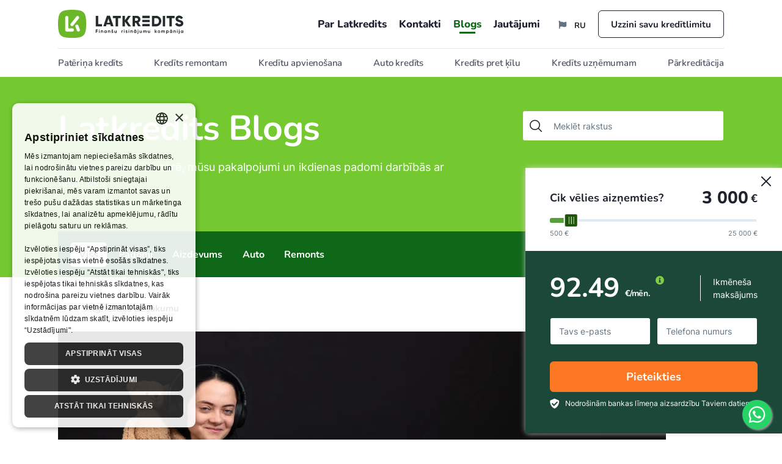

--- FILE ---
content_type: text/html; charset=utf-8
request_url: https://latkredits.lv/lv/blog/drosa-iepirksanas-interneta/
body_size: 9483
content:


<!doctype html>
<html lang="lv">
<head>
    <!-- Google Tag Manager -->
    <script>(function (w, d, s, l, i) {
        w[l] = w[l] || [];
        w[l].push({
            'gtm.start':
                new Date().getTime(), event: 'gtm.js'
        });
        var f = d.getElementsByTagName(s)[0],
            j = d.createElement(s), dl = l != 'dataLayer' ? '&l=' + l : '';
        j.async = true;
        j.src =
            'https://www.googletagmanager.com/gtm.js?id=' + i + dl;
        f.parentNode.insertBefore(j, f);
    })(window, document, 'script', 'dataLayer', 'GTM-MHGRGVJ');</script>
    <!-- End Google Tag Manager -->
    <script>
        (function (h, o, t, j, a, r) {
            h.hj = h.hj || function () {
                (h.hj.q = h.hj.q || []).push(arguments)
            };
            h._hjSettings = {hjid: 3286606, hjsv: 6};
            a = o.getElementsByTagName('head')[0];
            r = o.createElement('script');
            r.async = 1;
            r.src = t + h._hjSettings.hjid + j + h._hjSettings.hjsv;
            a.appendChild(r);
        })(window, document, 'https://static.hotjar.com/c/hotjar-', '.js?sv=');
    </script>
    <script>
        window.mt = window.mt || function () {
            (mt.q = mt.q || []).push(arguments)
        };
        mt.l = +new Date;
        mt('create', 5494);
    </script>
    <script async src="//cdn.mxapis.com/mt.js"></script>

    <!-- Facebook Pixel Code -->
    <script>
        !function (f, b, e, v, n, t, s) {
            if (f.fbq) return;
            n = f.fbq = function () {
                n.callMethod ? n.callMethod.apply(n, arguments) : n.queue.push(arguments)
            };
            if (!f._fbq) f._fbq = n;
            n.push = n;
            n.loaded = !0;
            n.version = '2.0';
            n.queue = [];
            t = b.createElement(e);
            t.async = !0;
            t.src = v;
            s = b.getElementsByTagName(e)[0];
            s.parentNode.insertBefore(t, s)
        }(window, document, 'script', 'https://connect.facebook.net/en_US/fbevents.js');
        fbq('init', '1635817180012007');
        fbq('track', 'PageView');
    </script>
    <noscript>
        <img height="1" width="1" src="https://www.facebook.com/tr?id=1635817180012007&ev=PageView&noscript=1"/>
    </noscript>
    <!-- End Facebook Pixel Code -->

    <meta charset="UTF-8">
    <meta name="viewport" content="width=device-width, initial-scale=1.0">
    <link rel="shortcut icon" type="image/png" href="https://public-prod-lat-static.s3.eu-north-1.amazonaws.com/static/favicon.png">
    <title>Droša iepirkšanās | Noderīgi padomi pirkumiem internetā</title>
    
    <meta property="og:type" content="article" />
    <meta property="og:title" content="Droša iepirkšanās | Noderīgi padomi pirkumiem internetā" />
    <meta property="og:description" content="Ja tu bieži mēdz iepirkties interneta veikalos, lasi šo rakstu, kur esam apkopojuši padomus, kā to darīt droši.">
    <meta property="og:image" content="https://latkredits.lv/media/uploads/Drosa_iepirksanas_interneta.webp">

    <link rel="stylesheet" href="https://public-prod-lat-static.s3.eu-north-1.amazonaws.com/static/css/main.min.css">
    
    <link rel="canonical" href="https://latkredits.lv/lv/blog/drosa-iepirksanas-interneta/">
    <meta property="og:url" content="https://latkredits.lv/lv/blog/drosa-iepirksanas-interneta/" />


    <link rel="alternate" hreflang="lv" href="https://latkredits.lv/lv/blog/drosa-iepirksanas-interneta/">

    <link rel="alternate" hreflang="ru" href="https://latkredits.lv/ru/blog/bezopasnije-pokupki-v-internete/">

    
<script type="application/ld+json">
    [{
      "@context": "https://schema.org",
      "@type": "BreadcrumbList",
      "itemListElement": [
      
      {
        "@type": "ListItem",
        "position": 1,
        "name": "Landing page",
        "item": "https://latkredits.lv/lv/"
      },
      
      {
        "@type": "ListItem",
        "position": 2,
        "name": "Latkredits blogs",
        "item": "https://latkredits.lv/lv/blog/"
      },
      
      {
        "@type": "ListItem",
        "position": 3,
        "name": "Droša iepirkšanās internetā: Noderīgi padomi",
        "item": "https://latkredits.lv/lv/blog/drosa-iepirksanas-interneta/"
      }
      
        
    ]
    }]
    </script>

    
</head>





<span id="applicationFormUrl" data-form-url=""></span>


<body class="page-blog">
    
<!-- Google Tag Manager (noscript) -->
<noscript><iframe src="https://www.googletagmanager.com/ns.html?id=GTM-MHGRGVJ"
    height="0" width="0" style="display:none;visibility:hidden"></iframe></noscript>
<!-- End Google Tag Manager (noscript) -->
  <header id="header" class="header">
      <div class="container">
          <div class="header-top">
              <a href="/lv/" class="header-logo">
                  <img src="https://public-prod-lat-static.s3.eu-north-1.amazonaws.com/static/img/elements/logo.svg" alt="" class="w-100 d-none d-lg-block">
                  <img src="https://public-prod-lat-static.s3.eu-north-1.amazonaws.com/static/img/elements/logo-mobile.svg" alt="" class="w-100 d-block d-lg-none">
              </a>

              <div class="d-flex align-items-center d-lg-none">
                  <div class="header-language-box d-inline-flex me-4">
                      <a href="https://latkredits.lv/ru/blog/bezopasnije-pokupki-v-internete/" class="btn dropdown-toggle change-lang" type="button" data-lang="lv">
                          <i class="icon-flag icon"></i>
                            
                                RU
                            
                      </a>
                  </div>

                  <button type="button" class="header-top-nav-box-open"></button>
              </div>

              <div class="header-top-nav-box">
                  <div class="header-top-mobile-header">
                      <a href="/" class="header-top-mobile-header-logo">
                          <img src="https://public-prod-lat-static.s3.eu-north-1.amazonaws.com/static/img/elements/logo.svg" alt="" class="w-100">
                      </a>
                      <button id="headerNavCloseBtn" type="button" class="header-top-nav-box-close"></button>
                  </div>

                  <div class="header-top-nav">
                      <a href="#" class="header-top-nav-item header-top-nav-item-subnav-open d-lg-none">Kredīti <i
                              class="icon-chevron-right fs-13 ms-2"></i></a>
                      <div class="header-top-nav-subnav">
                          <div class="header-top-mobile-header">
                              <a href="#"
                                  class="fs-14 font-secondary-semibold header-top-nav-item-subnav-close text-primary"><i
                                      class="icon-chevron-left me-2 fs-12"></i>
                                  Atpakaļ</a>
                              <button id="headerNavCloseBtn" type="button" class="header-top-nav-box-close"></button>
                          </div>

                          <div class="header-top-nav-subnav-nav">
                              <a href="/lv/paterina-kredits/" class="header-top-nav-subnav-nav-item header-top-nav-subnav-nav-item__consumer">
                                  Patēriņa kredīts
                              </a>
                              <a href="/lv/kredits-remontam/" class="header-top-nav-subnav-nav-item header-top-nav-subnav-nav-item__renovation">
                                  Kredīts remontam
                              </a>
                              <a href="/lv/kreditu-apvienosana/" class="header-top-nav-subnav-nav-item header-top-nav-subnav-nav-item__merge">
                                  Kredītu apvienošana
                              </a>
                              <a href="/lv/auto-kredits/" class="header-top-nav-subnav-nav-item header-top-nav-subnav-nav-item__car">
                                  Auto kredīts
                              </a>
                              <a href="/lv/kredits-pret-kilu/" class="header-top-nav-subnav-nav-item header-top-nav-subnav-nav-item__collateral">
                                  Kredīts pret ķīlu
                              </a>
                              <a href="/lv/majokla-kredits/" class="header-top-nav-subnav-nav-item header-top-nav-subnav-nav-item__realestate">
                                  Nekustamā īpašuma iegādei
                              </a>
                              <a href="/lv/kredits-uznemumam/" class="header-top-nav-subnav-nav-item header-top-nav-subnav-nav-item__company">
                                  Kredīts uzņēmumam
                              </a>
                              <a href="/lv/parkreditacija/" class="header-top-nav-subnav-nav-item header-top-nav-subnav-nav-item__refinancing">
                                  Pārkreditācija
                              </a>
                              <a href="/lv/aizdevums/" class="header-top-nav-subnav-nav-item header-top-nav-subnav-nav-item__loan">
                                  Aizdevums
                              </a>
                              <a href="/lv/kreditlinija/" class="header-top-nav-subnav-nav-item header-top-nav-subnav-nav-item__creditline">
                                  Kredītlīnija
                              </a>
                              <a href="/lv/atrais-kredits/" class="header-top-nav-subnav-nav-item header-top-nav-subnav-nav-item__fast_loan">
                                  Ātrais kredīts
                              </a>
                          </div>
                      </div>

                      <button id="header-top-nav-credit-button" class="header-top-nav-item nav-item-page-credit" type="button" data-bs-toggle="button">
                        Kredīti
                      </button>
                      <a href="/lv/par-latkredits/" class="header-top-nav-item nav-item-page-about_us">
                          Par Latkredits
                      </a>
                      <a href="/lv/kontakti/" class="header-top-nav-item nav-item-page-contacts">
                          Kontakti
                      </a>
                      <a href="/lv/blog" class="header-top-nav-item nav-item-page-blog">
                          Blogs
                      </a>
                      <a href="/lv/biezak-uzdotie-jautajumi/" class="header-top-nav-item nav-item-page-faq">
                          Jautājumi
                      </a>
                  </div>

                  <div class="header-language-box d-none d-lg-flex">
                      <a href="https://latkredits.lv/ru/blog/bezopasnije-pokupki-v-internete/" class="btn dropdown-toggle change-lang" type="button" data-lang="lv">
                          <i class="icon-flag icon"></i>
                            
                                RU
                            
                      </a>
                  </div>

                  <a href="/forma/creditlimit?language=lv" class="btn btn-secondary-outline btn-top-nav" id="creditlimit-button">Uzzini savu kredītlimitu</a>
              </div>
          </div>

          <div class="header-bottom">
              <div class="header-bottom-nav">
                  <a href="/lv/paterina-kredits/" class="header-bottom-nav-item sec-menu-item-consumer">Patēriņa kredīts</a>
                  <a href="/lv/kredits-remontam/" class="header-bottom-nav-item sec-menu-item-renovation">Kredīts remontam</a>
                  <a href="/lv/kreditu-apvienosana/" class="header-bottom-nav-item sec-menu-item-merge">Kredītu apvienošana</a>
                  <a href="/lv/auto-kredits/" class="header-bottom-nav-item sec-menu-item-car">Auto kredīts</a>
                  <a href="/lv/kredits-pret-kilu/" class="header-bottom-nav-item sec-menu-item-collateral">Kredīts pret ķīlu</a>
                  <a href="/lv/kredits-uznemumam/" class="header-bottom-nav-item sec-menu-item-company">Kredīts uzņēmumam</a>
                  <a href="/lv/parkreditacija/" class="header-bottom-nav-item sec-menu-item-refinancing ">Pārkreditācija</a>
              </div>
          </div>
      </div>
  </header>
  <div id="header-block" class="header-scroll-block"></div>
    
<div
    class="hero-calculator-box  calculator__blog active "
    data-month-i18n="mēn."
    data-interest-rate="6,90"
    data-url="https://brainiac.setech.lv"
    data-loan-id="consumer"
    data-backend="https://brainiac.setech.lv"
    data-loan-type="consumer"
>
  
    <div class="calculator__close-btn-wrapper">
      <button id="calcBlogCloseBtn" type="button" class="header-top-nav-box-close calculator__close-btn"></button>
    </div>
  
  <div class="hero-calculator">
    

    <div class="hero-calculator-body">
      <div class="hero-calculator-range">
        <div class="hero-calculator-range-header">
          <span class="hero-calculator-range-header-title">Cik vēlies aizņemties?</span>

          <div class="d-flex align-items-end flex-shrink-0">
            <span class="hero-calculator-range-header-value" id="calculatorAmountValue">3000</span>
            <span class="hero-calculator-range-header-value-name">€</span>
          </div>
        </div>
        <div
                id="calculatorAmountSlider"
                class="range-slider"
                data-calc-amount-min="500"
                data-calc-amount-max="25000"
        >

        </div>
      </div>

      <div class="hero-calculator-range d-none ">
        <div class="hero-calculator-range-header">
          <span class="hero-calculator-range-header-title">Kad plāno atdot?</span>

          <div class="d-flex align-items-end flex-shrink-0">
            <span class="hero-calculator-range-header-value" id="calculatorTermValue">120</span>
            <span class="hero-calculator-range-header-value-name">mēn.</span>
          </div>
        </div>
        <div
                id="calculatorTermSlider"
                class="range-slider"
                data-calc-term-min="3"
                data-calc-term-max="120"
        ></div>
      </div>
    </div>
  </div>

  <form class="hero-calculator-form">
    <div class="hero-calculator-form-header">
      <div class="flex-fill">
        <h3 class="hero-calculator-form-header-title">
          <span class="calc-monthly-payment">89.91</span>
          <span class="small">€/mēn.</span>
          <i class="icon-info icon" role="button" data-bs-toggle="popover" data-bs-placement="top"
            data-bs-html="true" data-bs-trigger="hover focus" data-bs-offset="0,18" data-bs-content="<p
              class='fs-11'>Kalkulatora aprēķinam ir informatīva nozīme, katrs pieteikums tiek izskatīts individuāli</p>"></i>
        </h3>
      </div>

      <div class="hero-calculator-form-header-info">
        <p class="text-truncate">
          Ikmēneša<br />
          maksājums
        </p>
      </div>
    </div>

    <div class="row g-2 hero-calculator-form-box">
      <div class="col-6 pr-5px">
        <input type="email" class="form-control" name="email" id="calc-email" placeholder="Tavs e-pasts">
      </div>
      <div class="col-6 pl-5px">
        <input type="text" class="form-control" name="phone" id="calc-phone" placeholder="Telefona numurs">
      </div>

      <div class="col-6 mt-0 pl-0 pr-0">
        <div id="email-errors" class="calculator-error d-none err-email"></div>
      </div>
      <div class="col-6 mt-0 pl-0 pr-0">
        <div id="phone-errors" class="calculator-error d-none err-phone"></div>
      </div>

      <div class="col-12 mt-4">
        <button id="calcToForm" class="btn btn-orange btn-submit px-3 w-100">Pieteikties</button>
      </div>
    </div>

    <div class="hero-calculator-form-footer">
      <i class="icon-shield me-2 fs-16"></i>
      Nodrošinām bankas līmeņa aizsardzību Taviem datiem
    </div>
  </form>
</div>

    <a href="javascript:;" id="calcBlogToggle" class="calculator__blog-toggle-btn">
        
        Kredīts Tev
    </a>

    <main class="main">
        <section class="hero-blog">
            <div class="container">
                <div class="row">
                    <div class="col-xl-8 col-lg-7 col-md-6">
                        <div class="hero-blog-content-box">
                            <h1>Latkredits Blogs</h1>
                            <p>Jaunumi finanšu nozarē, mūsu pakalpojumi un ikdienas padomi darbībās ar finansēm</p>
                        </div>
                    </div>

                    <div class="col-xl-4 col-lg-5 col-md-6">
                        <form action="" class="hero-blog-form">
                            <div class="position-relative">
                                <i class="icon icon-search"></i>
                                <input  type="text" id="blog-search" class="form-control"
                                        placeholder="Meklēt rakstus"
                                        
                                >
                            </div>
                        </form>
                    </div>
                </div>

                <div class="hero-blog-nav-holder">
                    <div class="hero-blog-nav">
                        <a class="hero-blog-nav-item hero-blog-nav-item-active" aria-current="page" href="/lv/blog/">Viss</a>
                        
                                <a class="hero-blog-nav-item" aria-current="page" id="blog-tag-10" href="/lv/blog/?tag=10">Padomi</a>
                        
                                <a class="hero-blog-nav-item" aria-current="page" id="blog-tag-2" href="/lv/blog/?tag=2">Aizdevums</a>
                        
                                <a class="hero-blog-nav-item" aria-current="page" id="blog-tag-5" href="/lv/blog/?tag=5">Auto</a>
                        
                                <a class="hero-blog-nav-item" aria-current="page" id="blog-tag-4" href="/lv/blog/?tag=4">Remonts</a>
                        
                    </div>
                </div>
            </div>
        </section>
        <section class="section section-blog-item">
            <div class="container">
                <div class="row">
                    <div class="col-xxl-10 col-lg-11">
                        <a href="/lv/blog" class="d-none d-md-flex align-items-center link-back mb-4">
                            <i class="icon-arrow-left me-2"></i>
                            Atgriezties uz sākumu
                        </a>

                        <img src="/media/uploads/Drosa_iepirksanas_interneta.webp" alt="Droša iepirkšanās internetā: Noderīgi padomi" class="w-100 d-lg-block d-none mb-4">
                        <img src="/media/uploads/Drosa_iepirksanas_interneta.webp" alt="Droša iepirkšanās internetā: Noderīgi padomi" class="w-100 d-lg-none d-block mb-4">

                        <div class="d-flex align-items-center mb-4">
                            
                                <span class="blog-label static me-2 me-sm-3" style='background: #72798b'>Padomi</span>
                            
                            <span class="blog-item-date">23.02.2024</span>
                        </div>
                        <h2>Droša iepirkšanās internetā: Noderīgi padomi</h2>

                        <p>Iepirkšanās internetā kļūst arvien populārāka, un ne velti - tas ir ērti, viegli un, lai tiktu pie kārotā, nav nepieciešams iziet no mājas. Tomēr, līdz ar iepirkšanās internetā pieaugušo popularitāti būtiski palielinājies interneta krāpnieku skaits. Lai iepirkties internetā būtu droši, ikvienam pircējam vajadzētu būt informētam par iespējamajiem riskiem un to, kā no tiem izvairīties. Ja arī tu bieži mēdz iepirkties interneta veikalos, turpini lasīt šo rakstu, kur esam apkopojuši padomus, kā to darīt droši.</p>

<h3>Cik droša ir iepirkšanās internetā?</h3>

<p>Interneta krāpnieki nesnauž - viņi meklē un izmēģina arvien jaunus veidus, kā no cilvēkiem izkrāpt bankas kartes datus, lai piekļūtu bankas kartē esošajiem finanšu līdzekļiem. Šī iemesla dēļ tiem, kas iepērkas internetā, vajadzētu būt ļoti modriem. Pāris populārākās problēmas, ar ko patērētāji saskaras, iepērkoties internetā:</p>

<ul>
	<li>Datu zādzība;</li>
	<li>Krāpnieciskas vietnes (t.sk. vilinoši piedāvājumi sociālajos tīklos);</li>
	<li>Viltoti atsauksmju portāli.</li>
</ul>

<p>Jo rūpīgāk pircējs izturas pret saviem datiem un ir kritisks, jo lielāka iespēja, ka iepirkšanās internetā būs droša. Tomēr jāņem vērā, ka iepirkšanās internetā savā ziņā vienmēr ir riskanta, jo nav iespējas apskatīt un novērtēt preču patieso izskatu un kvalitāti. Tādēļ zini <a href="https://www.ptac.gov.lv/lv/pateretaju-tiesibas">savas kā patērētāja tiesības</a>! Veicot pirkumu Eiropas Savienības (ES) dalībvalsts interneta veikalā, ja prece neatbilst gaidītajam un/vai ir bojāta, pircējam ir tiesības ne tikai 14 dienu laikā no tās atteikties, bet arī saņemt atpakaļ par to veikto samaksu. </p>

<h3>Mājas lapas/E-veikala autentiskuma pārbaude</h3>

<p>Pat tad, ja mājaslapa/e-veikals tev liekas ļoti pievilcīgs, atceries - krāpnieki ir ļoti advancēti un prot izveidot tādas platformas, kas nerada ne mazākās aizdomas par potenciālajiem riskem. Lūk, pāris svarīgākie faktori, kas jāņem vērā un jāizvērtē, iepērkoties interneta veikalā:</p>

<h4>Mājaslapas domēna vārds</h4>

<p>Domēna vārdam vajadzētu sakrist ar vārdu, kas norādīts interneta veikala virsrakstā. Pievērs  uzmanību teksta detaļām, jo krāpniecības gadījumā domēna vārds, virsraksts var būt atvasināts no citiem zināmiem nosaukumiem. Domēna vārdam būtu jāsākas ar “https://'', kurā burs “s” apzīmē drošumu (safety). Noskaidro, cik uzticams ir domēna vārds - šim mērķiem var izmantot tādu rīku, kā piemēram Scamadviser, kas parāda domēna vārda uzticamību skalā no 1 līdz 100, kā arī apskatīt internetā pieejamās atsauksmes par konkrēto interneta veikalu.</p>

<h4>Mājaslapā izmantotie materiāli (teksts un attēli)</h4>

<p>Interneta veikalā publicētajiem tekstiem vajadzētu būt saprotamiem un gramatiski pareiziem, attēli atbilstošiem tekstam un kvalitatīviem. Krāpniecības gadījumā interneta veikalā var būt ievietoti no citām platformām ņemti attēli, tādēļ šaubu gadījumā pārbaudi tos - šim mērķim var izmantot tādu rīku, kā piemēram Google lens, kas parāda, vai attēls ir oriģināls.</p>

<h4>Mājaslapā pieejamā informācija par pārdevēju</h4>

<p>Ikvienā interneta veikalā jābūt norādītiem rekvizītiem, t.sk. nosaukumam, adresei, tālrunim, e-pastam. Ja neesi drošs par to, ka informācija ir īsta, pārbaudi, vai norādītā adrese pastāv, un pamēģini sazināties ar pārdevēju caur norādītajiem kanāliem, lai secinātu, vai tie ir aktīvi un atbilde ir ticama.</p>

<p>Lai varētu izvairīties no interneta vietnēm, kuras nav drošas, ieteicams izmantot kādu pārlūka paplašinājumu drošībai. Paplašinājums automātiski identificēs nedrošas vietnes un, kad tu tās atvērsi, pārlūks uzreiz brīdinās tevi par drošības riskiem. Viens no populārākajiem pārlūka paplašinājumiem drošībai - Windows Defender Browser Protection. </p>

<h3>Drošu maksājumu metožu izmantošana</h3>

<p>Iepērkoties internetā, ir svarīgi pievērst uzmanību tam, vai tiek piedāvāta droša starptautisko karšu pirkumu sistēma “Verified by VISA” un “MasterCard SecureCode”. Tā nodrošina drošus maksājumus ar karti, kā arī rūpējas par datu aizsardzību un to, lai dati netiktu uzglabāti pēc maksājuma veikšanas. Visdrošākie ir tie interneta veikali, kuros tiek izmantota 3D Secure sistēma un klientu autentifikācija, kas paredz, ka pirms naudas pārskaitījuma ir jāievada kartes dati un pēc tam vēl arī jāautentificējas savā interneta bankā. </p>

<p>Pirkumiem internetā visdrošāk izmantot debetkarti un atsevišķu bankas kontu, kurā tiek ieskaitīta tieši tāda summa, kāda nepieciešama pirkumam - tiklīdz debetkartē konta atlikums ir 0 EUR, ar debetkarti veikt pirkumus un izņemt skaidru naudu vairs nav iespējams, līdz ar to krāpniecības gadījumā zaglis nevar iegūt papildu līdzekļus. Savukārt kredītkartē ir pieejams kredītlimits, kuru ir iespējams izmantot, ja kontā naudas vairs nav. Tāpat, veicot pirkumus internetā, ir droši izmantot tiešsaistes maksājumu risinājumus, piemēram, Paypal, kas nodrošina papildu aizsardzību pret krāpnieciskiem darījumiem. </p>

<h3>Privātās informācijas aizsardzība</h3>

<p>Veicot pirkumu interneta veikalā, nekādā gadījumā nenodod pārdevējam savus datus privāti, piemēram, e-pastā vai kādā citā komunikācijas kanālā! Droša iepirkšanās paredz, ka pircējs sniedz tikai tik daudz datus, cik nepieciešams, lai veiktu pirkumu. Dati, kurus jāievada, lai veiktu pirkumu internetā: </p>

<ul>
	<li>Vārds, uzvārds</li>
	<li>Piegādes adrese</li>
	<li>Kontaktinformācija (e-pasta adrese un/vai mobilais tālrunis)</li>
</ul>

<p>Nonākot līdz apmaksai:</p>

<ul>
	<li>Kartes numurs</li>
	<li>Kartes derīguma termiņš</li>
	<li>CVV drošības kods</li>
</ul>

<p>Ja tomēr tiek jautāti vēl kādi dati, esi uzmanīgs un nenorādi sensitīvu informāciju, kā piemēram personas kodu! Tas nozīmē, ka, visticamāk, notiek mēģinājums izkrāpt tavus finanšu līdzekļus. </p>

<h3>Ziņošana par aizdomīgām darbībām interneta vidē</h3>

<p>Atceries - ja uzskati, ka esi saskāries ar krāpniecību internetā, ziņo par to! Turklāt par krāpniecību vajadzētu ziņot ne tikai tad, kad jau esi pazaudējis finanšu līdzekļus, bet arī tad, ja esi spējis izvairīties no krāpniecības mēģinājuma. </p>

<p>Ja tev faktiski jau ir izkrāpti finanšu līdzekļi, vērsies tiesībsargājošajās iestādēs (Valsts policijā) ar atbilstošu iesniegumu, savukārt, ja esi konstatējis krāpniecības mēģinājumu, taču finanšu līdzekļi nav izkrāpti, informē atbilstošās iestādes par krāpniecisku darbību veikšanu, piemēram, <a href="https://www.ptac.gov.lv/lv">Patērētāju tiesību aizsardzības centru</a> vai vietnē <a href="https://drossinternets.lv/">www.drossinternets.lv</a>. </p>

<p>Attīstoties modernajām tehnoloģijām, tiek ieviestas jaunas drošu maksājumu metodes, taču sarosījušies arī interneta krāpnieki, kuri kļūst arvien advancētāki. Lai iepirkšanās internetā būtu droša, ikvienam pircējam vajadzētu pārbaudīt interneta veikala autentiskumu, izmantot tikai drošas maksājumu metodes, kā arī sargāt savus datus un privāto informāciju. </p>

<p>Plāno veikt kādu lielāku pirkumu, taču šobrīd tam trūkst finanses? Iespējams, var palīdzēt <a href="https://latkredits.lv/lv/paterina-kredits/">patēriņa kredīts internetā</a>. Mūsdienās pieejams arī <a href="https://latkredits.lv/lv/blog/kredits-no-20-gadiem/">kredīts no 20 gadiem</a>.</p>

<p>Tomēr atceries, ka ikviens aizdevums ir nopietnas finansiālās saistības, tādēļ rūpīgi izvērtē  savas iespējas to godprātīgi atmaksāt!</p>

<p>Lai droša iepirkšanās internetā!</p>

                        <a href="/lv/blog" class="d-flex align-items-center link-back">
                            <i class="icon-arrow-left me-2"></i>
                            Atgriezties uz sākumu
                        </a>
                    </div>
                </div>
            </div>
        </section>


        
            <section class="section bg-gray200">
                <div class="container">
                    <h3 class="mb-4 blog-item-raksti-title">Līdzīgi raksti</h3>

                    <div class="blogs">
                        
                        <a href="/lv/blog/euribor/" class="blog">
                            <div class="blog-img-box">
                                
                                    <span class="blog-label" style='background: #72798b'>Padomi</span>
                                
                                <img src="/media/uploads/euribor-likmes.webp" alt="EURIBOR likmes un to ietekme uz finanšu plānošanu" class="w-100">
                            </div>

                            <div class="blog-content">
                                <h3 class="blog-content-title">EURIBOR likmes un to ietekme uz finanšu plānošanu</h3>
                                <p class="blog-content-text">Šajā rakstā aplūkosim, kas ir EURIBOR, kā to aprēķina un kāpēc tas ir svarīgs.</p>
                                <div class="blog-content-footer">
                                    <span class="blog-content-date">02.07.2024</span>
                                    <i class="icon-arrow-right text-orange500 flex-shrink-0 ms-3"></i>
                                </div>
                            </div>
                        </a>
                        
                        <a href="/lv/blog/6-noderigi-padomi-ka-ietaupit-naudu-ikdiena/" class="blog">
                            <div class="blog-img-box">
                                
                                    <span class="blog-label" style='background: #72798b'>Padomi</span>
                                
                                <img src="/media/uploads/padomi_ka_ietaupit.jpg" alt="6 noderīgi padomi, kā ietaupīt naudu ikdienā" class="w-100">
                            </div>

                            <div class="blog-content">
                                <h3 class="blog-content-title">6 noderīgi padomi, kā ietaupīt naudu ikdienā</h3>
                                <p class="blog-content-text">Ietaupīt naudu var, lai vienkārši veidotu uzkrājumus un naudas rezerves, vai, lai iegādātos kādu konkrētu kārotu apjomīgu pirkumu, kā, piemēram, iegādātos auto vai veiktu mājās remontu, vai pat uzsāktu savu biznesu.</p>
                                <div class="blog-content-footer">
                                    <span class="blog-content-date">19.10.2022</span>
                                    <i class="icon-arrow-right text-orange500 flex-shrink-0 ms-3"></i>
                                </div>
                            </div>
                        </a>
                        
                    </div>
                </div>
            </section>
        
    </main>



  <footer class="footer">
      <div class="footer-top">
          <div class="container">
              <div class="row">
                  <div class="col-md-4 col-lg-5">
                      <a href="#" class="footer-logo">
                          <img src="https://public-prod-lat-static.s3.eu-north-1.amazonaws.com/static/img/elements/logo-dark.svg" alt="" class="w-100">
                      </a>
                      <address class="footer-address">
                          <a href="tel:29 027 027">
                              <i class="icon-phone me-2 icon"></i>
                              29 027 027
                          </a>
                          <a href="mailto:info@latkredits.lv">
                              <i class="icon-mail me-2 icon"></i>
                              info@latkredits.lv
                          </a>
                      </address>

                      <div class="footer-work-hours">
                        Darbdienās: 9:00-18:00<br>
                        Sestdienās: 10:00-14:00<br>
                        Svētdienās: Brīvs
                      </div>
                      <div class="footer-unsubscribe">
                        <a href="https://form.latkredits.lv/unsubscribe/" target="_blank">
                            Atteikties no mārketinga
                        </a>
                      </div>
                  </div>

                  <div class="col-md-8 col-lg-7">
                      <div class="footer-nav">
                          <div class="footer-nav-item">
                              <h3 class="footer-nav-title">Kredīti</h3>
                              


    <ul class="list-unstyled">
        
            <li><a class="footer-nav-item-link" href="/lv/paterina-kredits/">Patēriņa kredīts</a></li>
        
            <li><a class="footer-nav-item-link" href="/lv/kredits-remontam/">Kredīts remontam</a></li>
        
            <li><a class="footer-nav-item-link" href="/lv/kreditu-apvienosana/">Kredītu apvienošana</a></li>
        
            <li><a class="footer-nav-item-link" href="/lv/parkreditacija/">Pārkreditācija</a></li>
        
            <li><a class="footer-nav-item-link" href="/lv/auto-kredits/">Auto kredīts</a></li>
        
            <li><a class="footer-nav-item-link" href="/lv/kredits-pret-kilu/">Kredīts ar NĪ nodrošinājumu</a></li>
        
            <li><a class="footer-nav-item-link" href="/lv/majokla-kredits/">Nekustamā īpašuma iegādei</a></li>
        
            <li><a class="footer-nav-item-link" href="/lv/kredits-uznemumam/">Kredīts uzņēmumam</a></li>
        
            <li><a class="footer-nav-item-link" href="/lv/kreditlinija/">Kredītlīnija</a></li>
        
            <li><a class="footer-nav-item-link" href="/lv/atrais-kredits/">Ātrais kredīts</a></li>
        
            <li><a class="footer-nav-item-link" href="/lv/aizdevums/">Aizdevums</a></li>
        
    </ul>

                          </div>

                          <div class="footer-nav-item">
                              <h3 class="footer-nav-title">Noteikumi</h3>
                              


    <ul class="list-unstyled">
        
            <li><a class="footer-nav-item-link" href="/lv/datu-apstrades-noteikumi/">Datu apstrādes noteikumi</a></li>
        
    </ul>

                          </div>

                          <div class="footer-nav-item">
                              <h3 class="footer-nav-title">Cits</h3>
                              


    <ul class="list-unstyled">
        
            <li><a class="footer-nav-item-link" href="/lv/par-latkredits/">Par mums</a></li>
        
            <li><a class="footer-nav-item-link" href="/lv/kontakti/">Kontakti</a></li>
        
            <li><a class="footer-nav-item-link" href="/lv/biezak-uzdotie-jautajumi/">Jautājumi</a></li>
        
            <li><a class="footer-nav-item-link" href="/lv/kontakti/">Sadarbības partneriem</a></li>
        
    </ul>

                          </div>
                      </div>
                  </div>
              </div>

              
            </div>
          </div>
      </div>

      <div class="footer-bottom">
          <div class="container">
              <p style="text-align: justify;text-justify: inter-word;"><p>Informācija par SIA SETECH sniegtajiem pakalpojumiem: SIA SETECH piedāvā pārkreditācijas / kredīta apvienošanas, patēriņa kredīta, auto kredīta un aizdevuma pret nekustamā īpašuma ķīlu pakalpojumus. Pārkreditācijas / kredīta apvienošanas, patēriņa kredīta pakalpojumi pieejami ar aizdevuma termiņu no 3 līdz 120 mēnešiem un aizdevuma summu no 500 līdz 25 000 EUR un gada procentu likmi sākot no 6,9%, atbilstoši kredītdevēja sagatavotam piedāvājumam. Auto kredīta pakalpojums ir pieejams ar aizdevuma termiņu 3 līdz 120 mēnešiem un aizdevuma summu no 500 līdz 25 000 EUR, un gada procentu likmi sākot no 6,9%, atbilstoši kredītdevēja sagatavotam piedāvājumam. Aizdevuma pret nekustamā īpašuma ķīlu pakalpojums pieejams ar aizdevuma termiņu no 1 līdz 30 gadiem ar aizdevuma summu no 2 000 līdz 200 000 EUR un gada procentu likmi sākot no 2%, atbilstoši kredītdevēja sagatavotam piedāvājumam. Reprezentatīvs atmaksas piemērs pārkreditācijai / kredītu apvienošanai ar 6,9% likmi: ņemot aizdevumu 5 000 EUR ar termiņu uz 5 gadiem, kreditoru komisijas maksa - 8%, gada procentu likme (GPL) - 10,78 %, kopējā summa, kas jāmaksā patērētājam - 6 415,59 EUR. Ikmēneša maksājums ir 106,93 EUR. Reprezentatīvs atmaksas piemērs patēriņa kredītam ar 6,9% likmi: ņemot aizdevumu 5 000 EUR ar termiņu uz 5 gadiem, kreditoru komisijas maksa - 8%, gada procentu likme (GPL) - 10,78 %, kopējā summa, kas jāmaksā patērētājam - 6 415,59 EUR. Ikmēneša maksājums ir 106,93 EUR. Reprezentatīvs piemērs auto kredītam ar 6.9% likmi atmaksas piemērs: ņemot aizdevumu 8 000 EUR ar termiņu uz 5 gadiem, kreditoru komisijas maksa - 8%, gada procentu likme (GPL) - 10,67%, kopējā summa, kas jāmaksā patērētājam - 10 240,50 EUR. Ikmēneša maksājums ir 170,68 EUR.</p></p>
              <div><p style="margin-bottom: 0;">SIA SETECH pilnvaru apjoms - neatkarīgs brokeris.</p>

<p>© latkredits.lv publicētā satura visas tiesības aizsargātas.</p></div>
          </div>
      </div>

  

  </footer>

<script defer src="https://static.cloudflareinsights.com/beacon.min.js/vcd15cbe7772f49c399c6a5babf22c1241717689176015" integrity="sha512-ZpsOmlRQV6y907TI0dKBHq9Md29nnaEIPlkf84rnaERnq6zvWvPUqr2ft8M1aS28oN72PdrCzSjY4U6VaAw1EQ==" data-cf-beacon='{"version":"2024.11.0","token":"5b46227eee4c47e7b782b18d5170809b","r":1,"server_timing":{"name":{"cfCacheStatus":true,"cfEdge":true,"cfExtPri":true,"cfL4":true,"cfOrigin":true,"cfSpeedBrain":true},"location_startswith":null}}' crossorigin="anonymous"></script>
</body>



<script src="https://public-prod-lat-static.s3.eu-north-1.amazonaws.com/static/js/main.js"></script>
</html>


--- FILE ---
content_type: text/css
request_url: https://public-prod-lat-static.s3.eu-north-1.amazonaws.com/static/css/main.min.css
body_size: 369453
content:
@charset "UTF-8";.noUi-target,.noUi-target *{-webkit-touch-callout:none;-webkit-tap-highlight-color:transparent;-webkit-user-select:none;touch-action:none;-ms-user-select:none;-moz-user-select:none;user-select:none;box-sizing:border-box}.noUi-target{position:relative}.noUi-base,.noUi-connects{width:100%;height:100%;position:relative;z-index:1}.noUi-connects{overflow:hidden;z-index:0}.noUi-connect,.noUi-origin{will-change:transform;position:absolute;z-index:1;top:0;right:0;height:100%;width:100%;-ms-transform-origin:0 0;-webkit-transform-origin:0 0;-webkit-transform-style:preserve-3d;transform-origin:0 0;transform-style:flat}.noUi-txt-dir-rtl.noUi-horizontal .noUi-origin{left:0;right:auto}.noUi-vertical .noUi-origin{top:-100%;width:0}.noUi-horizontal .noUi-origin{height:0}.noUi-handle{-webkit-backface-visibility:hidden;backface-visibility:hidden;position:absolute}.noUi-touch-area{height:100%;width:100%}.noUi-state-tap .noUi-connect,.noUi-state-tap .noUi-origin{transition:transform .3s}.noUi-state-drag *{cursor:inherit!important}.noUi-horizontal{height:18px}.noUi-horizontal .noUi-handle{width:34px;height:28px;right:-17px;top:-6px}.noUi-vertical{width:18px}.noUi-vertical .noUi-handle{width:28px;height:34px;right:-6px;bottom:-17px}.noUi-txt-dir-rtl.noUi-horizontal .noUi-handle{left:-17px;right:auto}.noUi-target{background:#fafafa;border-radius:4px;border:1px solid #d3d3d3;box-shadow:inset 0 1px 1px #f0f0f0,0 3px 6px -5px #bbb}.noUi-connects{border-radius:3px}.noUi-connect{background:#3fb8af}.noUi-draggable{cursor:ew-resize}.noUi-vertical .noUi-draggable{cursor:ns-resize}.noUi-handle{border:1px solid #d9d9d9;border-radius:3px;background:#fff;cursor:default;box-shadow:inset 0 0 1px #fff,inset 0 1px 7px #ebebeb,0 3px 6px -3px #bbb}.noUi-active{box-shadow:inset 0 0 1px #fff,inset 0 1px 7px #ddd,0 3px 6px -3px #bbb}.noUi-handle:after,.noUi-handle:before{content:"";display:block;position:absolute;height:14px;width:1px;background:#e8e7e6;left:14px;top:6px}.noUi-handle:after{left:17px}.noUi-vertical .noUi-handle:after,.noUi-vertical .noUi-handle:before{width:14px;height:1px;left:6px;top:14px}.noUi-vertical .noUi-handle:after{top:17px}[disabled] .noUi-connect{background:#b8b8b8}[disabled] .noUi-handle,[disabled].noUi-handle,[disabled].noUi-target{cursor:not-allowed}.noUi-pips,.noUi-pips *{box-sizing:border-box}.noUi-pips{position:absolute;color:#999}.noUi-value{position:absolute;white-space:nowrap;text-align:center}.noUi-value-sub{color:#ccc;font-size:10px}.noUi-marker{position:absolute;background:#ccc}.noUi-marker-sub{background:#aaa}.noUi-marker-large{background:#aaa}.noUi-pips-horizontal{padding:10px 0;height:80px;top:100%;left:0;width:100%}.noUi-value-horizontal{transform:translate(-50%,50%)}.noUi-rtl .noUi-value-horizontal{transform:translate(50%,50%)}.noUi-marker-horizontal.noUi-marker{margin-left:-1px;width:2px;height:5px}.noUi-marker-horizontal.noUi-marker-sub{height:10px}.noUi-marker-horizontal.noUi-marker-large{height:15px}.noUi-pips-vertical{padding:0 10px;height:100%;top:0;left:100%}.noUi-value-vertical{transform:translate(0,-50%);padding-left:25px}.noUi-rtl .noUi-value-vertical{transform:translate(0,50%)}.noUi-marker-vertical.noUi-marker{width:5px;height:2px;margin-top:-1px}.noUi-marker-vertical.noUi-marker-sub{width:10px}.noUi-marker-vertical.noUi-marker-large{width:15px}.noUi-tooltip{display:block;position:absolute;border:1px solid #d9d9d9;border-radius:3px;background:#fff;color:#000;padding:5px;text-align:center;white-space:nowrap}.noUi-horizontal .noUi-tooltip{transform:translate(-50%,0);left:50%;bottom:120%}.noUi-vertical .noUi-tooltip{transform:translate(0,-50%);top:50%;right:120%}.noUi-horizontal .noUi-origin>.noUi-tooltip{transform:translate(50%,0);left:auto;bottom:10px}.noUi-vertical .noUi-origin>.noUi-tooltip{transform:translate(0,-18px);top:auto;right:28px}@font-face{font-family:swiper-icons;src:url("data:application/font-woff;charset=utf-8;base64, [base64]//wADZ2x5ZgAAAywAAADMAAAD2MHtryVoZWFkAAABbAAAADAAAAA2E2+eoWhoZWEAAAGcAAAAHwAAACQC9gDzaG10eAAAAigAAAAZAAAArgJkABFsb2NhAAAC0AAAAFoAAABaFQAUGG1heHAAAAG8AAAAHwAAACAAcABAbmFtZQAAA/gAAAE5AAACXvFdBwlwb3N0AAAFNAAAAGIAAACE5s74hXjaY2BkYGAAYpf5Hu/j+W2+MnAzMYDAzaX6QjD6/4//Bxj5GA8AuRwMYGkAPywL13jaY2BkYGA88P8Agx4j+/8fQDYfA1AEBWgDAIB2BOoAeNpjYGRgYNBh4GdgYgABEMnIABJzYNADCQAACWgAsQB42mNgYfzCOIGBlYGB0YcxjYGBwR1Kf2WQZGhhYGBiYGVmgAFGBiQQkOaawtDAoMBQxXjg/wEGPcYDDA4wNUA2CCgwsAAAO4EL6gAAeNpj2M0gyAACqxgGNWBkZ2D4/wMA+xkDdgAAAHjaY2BgYGaAYBkGRgYQiAHyGMF8FgYHIM3DwMHABGQrMOgyWDLEM1T9/w8UBfEMgLzE////P/5//f/V/xv+r4eaAAeMbAxwIUYmIMHEgKYAYjUcsDAwsLKxc3BycfPw8jEQA/[base64]/uznmfPFBNODM2K7MTQ45YEAZqGP81AmGGcF3iPqOop0r1SPTaTbVkfUe4HXj97wYE+yNwWYxwWu4v1ugWHgo3S1XdZEVqWM7ET0cfnLGxWfkgR42o2PvWrDMBSFj/IHLaF0zKjRgdiVMwScNRAoWUoH78Y2icB/yIY09An6AH2Bdu/UB+yxopYshQiEvnvu0dURgDt8QeC8PDw7Fpji3fEA4z/PEJ6YOB5hKh4dj3EvXhxPqH/SKUY3rJ7srZ4FZnh1PMAtPhwP6fl2PMJMPDgeQ4rY8YT6Gzao0eAEA409DuggmTnFnOcSCiEiLMgxCiTI6Cq5DZUd3Qmp10vO0LaLTd2cjN4fOumlc7lUYbSQcZFkutRG7g6JKZKy0RmdLY680CDnEJ+UMkpFFe1RN7nxdVpXrC4aTtnaurOnYercZg2YVmLN/d/gczfEimrE/fs/bOuq29Zmn8tloORaXgZgGa78yO9/cnXm2BpaGvq25Dv9S4E9+5SIc9PqupJKhYFSSl47+Qcr1mYNAAAAeNptw0cKwkAAAMDZJA8Q7OUJvkLsPfZ6zFVERPy8qHh2YER+3i/BP83vIBLLySsoKimrqKqpa2hp6+jq6RsYGhmbmJqZSy0sraxtbO3sHRydnEMU4uR6yx7JJXveP7WrDycAAAAAAAH//wACeNpjYGRgYOABYhkgZgJCZgZNBkYGLQZtIJsFLMYAAAw3ALgAeNolizEKgDAQBCchRbC2sFER0YD6qVQiBCv/H9ezGI6Z5XBAw8CBK/m5iQQVauVbXLnOrMZv2oLdKFa8Pjuru2hJzGabmOSLzNMzvutpB3N42mNgZGBg4GKQYzBhYMxJLMlj4GBgAYow/P/PAJJhLM6sSoWKfWCAAwDAjgbRAAB42mNgYGBkAIIbCZo5IPrmUn0hGA0AO8EFTQAA");font-weight:400;font-style:normal}:root{--swiper-theme-color:#007aff}.swiper{margin-left:auto;margin-right:auto;position:relative;overflow:hidden;list-style:none;padding:0;z-index:1}.swiper-vertical>.swiper-wrapper{flex-direction:column}.swiper-wrapper{position:relative;width:100%;height:100%;z-index:1;display:flex;transition-property:transform;box-sizing:content-box}.swiper-android .swiper-slide,.swiper-wrapper{transform:translate3d(0,0,0)}.swiper-pointer-events{touch-action:pan-y}.swiper-pointer-events.swiper-vertical{touch-action:pan-x}.swiper-slide{flex-shrink:0;width:100%;height:100%;position:relative;transition-property:transform}.swiper-slide-invisible-blank{visibility:hidden}.swiper-autoheight,.swiper-autoheight .swiper-slide{height:auto}.swiper-autoheight .swiper-wrapper{align-items:flex-start;transition-property:transform,height}.swiper-3d,.swiper-3d.swiper-css-mode .swiper-wrapper{perspective:1200px}.swiper-3d .swiper-cube-shadow,.swiper-3d .swiper-slide,.swiper-3d .swiper-slide-shadow,.swiper-3d .swiper-slide-shadow-bottom,.swiper-3d .swiper-slide-shadow-left,.swiper-3d .swiper-slide-shadow-right,.swiper-3d .swiper-slide-shadow-top,.swiper-3d .swiper-wrapper{transform-style:preserve-3d}.swiper-3d .swiper-slide-shadow,.swiper-3d .swiper-slide-shadow-bottom,.swiper-3d .swiper-slide-shadow-left,.swiper-3d .swiper-slide-shadow-right,.swiper-3d .swiper-slide-shadow-top{position:absolute;left:0;top:0;width:100%;height:100%;pointer-events:none;z-index:10}.swiper-3d .swiper-slide-shadow{background:rgba(0,0,0,.15)}.swiper-3d .swiper-slide-shadow-left{background-image:linear-gradient(to left,rgba(0,0,0,.5),rgba(0,0,0,0))}.swiper-3d .swiper-slide-shadow-right{background-image:linear-gradient(to right,rgba(0,0,0,.5),rgba(0,0,0,0))}.swiper-3d .swiper-slide-shadow-top{background-image:linear-gradient(to top,rgba(0,0,0,.5),rgba(0,0,0,0))}.swiper-3d .swiper-slide-shadow-bottom{background-image:linear-gradient(to bottom,rgba(0,0,0,.5),rgba(0,0,0,0))}.swiper-css-mode>.swiper-wrapper{overflow:auto;scrollbar-width:none;-ms-overflow-style:none}.swiper-css-mode>.swiper-wrapper::-webkit-scrollbar{display:none}.swiper-css-mode>.swiper-wrapper>.swiper-slide{scroll-snap-align:start start}.swiper-horizontal.swiper-css-mode>.swiper-wrapper{-ms-scroll-snap-type:x mandatory;scroll-snap-type:x mandatory}.swiper-vertical.swiper-css-mode>.swiper-wrapper{-ms-scroll-snap-type:y mandatory;scroll-snap-type:y mandatory}.swiper-centered>.swiper-wrapper::before{content:"";flex-shrink:0;order:9999}.swiper-centered.swiper-horizontal>.swiper-wrapper>.swiper-slide:first-child{-webkit-margin-start:var(--swiper-centered-offset-before);margin-inline-start:var(--swiper-centered-offset-before)}.swiper-centered.swiper-horizontal>.swiper-wrapper::before{height:100%;min-height:1px;width:var(--swiper-centered-offset-after)}.swiper-centered.swiper-vertical>.swiper-wrapper>.swiper-slide:first-child{-webkit-margin-before:var(--swiper-centered-offset-before);margin-block-start:var(--swiper-centered-offset-before)}.swiper-centered.swiper-vertical>.swiper-wrapper::before{width:100%;min-width:1px;height:var(--swiper-centered-offset-after)}.swiper-centered>.swiper-wrapper>.swiper-slide{scroll-snap-align:center center}.swiper-virtual.swiper-css-mode .swiper-wrapper::after{content:"";position:absolute;left:0;top:0;pointer-events:none}.swiper-virtual.swiper-css-mode.swiper-horizontal .swiper-wrapper::after{height:1px;width:var(--swiper-virtual-size)}.swiper-virtual.swiper-css-mode.swiper-vertical .swiper-wrapper::after{width:1px;height:var(--swiper-virtual-size)}:root{--swiper-navigation-size:44px}.swiper-button-next,.swiper-button-prev{position:absolute;top:50%;width:calc(var(--swiper-navigation-size)/ 44 * 27);height:var(--swiper-navigation-size);margin-top:calc(0px - var(--swiper-navigation-size)/ 2);z-index:10;cursor:pointer;display:flex;align-items:center;justify-content:center;color:var(--swiper-navigation-color,var(--swiper-theme-color))}.swiper-button-next.swiper-button-disabled,.swiper-button-prev.swiper-button-disabled{opacity:.35;cursor:auto;pointer-events:none}.swiper-button-next:after,.swiper-button-prev:after{font-family:swiper-icons;font-size:var(--swiper-navigation-size);text-transform:none!important;letter-spacing:0;text-transform:none;font-variant:initial;line-height:1}.swiper-button-prev,.swiper-rtl .swiper-button-next{left:10px;right:auto}.swiper-button-prev:after,.swiper-rtl .swiper-button-next:after{content:"prev"}.swiper-button-next,.swiper-rtl .swiper-button-prev{right:10px;left:auto}.swiper-button-next:after,.swiper-rtl .swiper-button-prev:after{content:"next"}.swiper-button-lock{display:none}.swiper-pagination{position:absolute;text-align:center;transition:.3s opacity;transform:translate3d(0,0,0);z-index:10}.swiper-pagination.swiper-pagination-hidden{opacity:0}.swiper-horizontal>.swiper-pagination-bullets,.swiper-pagination-bullets.swiper-pagination-horizontal,.swiper-pagination-custom,.swiper-pagination-fraction{bottom:10px;left:0;width:100%}.swiper-pagination-bullets-dynamic{overflow:hidden;font-size:0}.swiper-pagination-bullets-dynamic .swiper-pagination-bullet{transform:scale(.33);position:relative}.swiper-pagination-bullets-dynamic .swiper-pagination-bullet-active{transform:scale(1)}.swiper-pagination-bullets-dynamic .swiper-pagination-bullet-active-main{transform:scale(1)}.swiper-pagination-bullets-dynamic .swiper-pagination-bullet-active-prev{transform:scale(.66)}.swiper-pagination-bullets-dynamic .swiper-pagination-bullet-active-prev-prev{transform:scale(.33)}.swiper-pagination-bullets-dynamic .swiper-pagination-bullet-active-next{transform:scale(.66)}.swiper-pagination-bullets-dynamic .swiper-pagination-bullet-active-next-next{transform:scale(.33)}.swiper-pagination-bullet{width:var(--swiper-pagination-bullet-width,var(--swiper-pagination-bullet-size,8px));height:var(--swiper-pagination-bullet-height,var(--swiper-pagination-bullet-size,8px));display:inline-block;border-radius:50%;background:var(--swiper-pagination-bullet-inactive-color,#000);opacity:var(--swiper-pagination-bullet-inactive-opacity,.2)}button.swiper-pagination-bullet{border:none;margin:0;padding:0;box-shadow:none;-webkit-appearance:none;-moz-appearance:none;appearance:none}.swiper-pagination-clickable .swiper-pagination-bullet{cursor:pointer}.swiper-pagination-bullet:only-child{display:none!important}.swiper-pagination-bullet-active{opacity:var(--swiper-pagination-bullet-opacity,1);background:var(--swiper-pagination-color,var(--swiper-theme-color))}.swiper-pagination-vertical.swiper-pagination-bullets,.swiper-vertical>.swiper-pagination-bullets{right:10px;top:50%;transform:translate3d(0,-50%,0)}.swiper-pagination-vertical.swiper-pagination-bullets .swiper-pagination-bullet,.swiper-vertical>.swiper-pagination-bullets .swiper-pagination-bullet{margin:var(--swiper-pagination-bullet-vertical-gap,6px) 0;display:block}.swiper-pagination-vertical.swiper-pagination-bullets.swiper-pagination-bullets-dynamic,.swiper-vertical>.swiper-pagination-bullets.swiper-pagination-bullets-dynamic{top:50%;transform:translateY(-50%);width:8px}.swiper-pagination-vertical.swiper-pagination-bullets.swiper-pagination-bullets-dynamic .swiper-pagination-bullet,.swiper-vertical>.swiper-pagination-bullets.swiper-pagination-bullets-dynamic .swiper-pagination-bullet{display:inline-block;transition:.2s transform,.2s top}.swiper-horizontal>.swiper-pagination-bullets .swiper-pagination-bullet,.swiper-pagination-horizontal.swiper-pagination-bullets .swiper-pagination-bullet{margin:0 var(--swiper-pagination-bullet-horizontal-gap,4px)}.swiper-horizontal>.swiper-pagination-bullets.swiper-pagination-bullets-dynamic,.swiper-pagination-horizontal.swiper-pagination-bullets.swiper-pagination-bullets-dynamic{left:50%;transform:translateX(-50%);white-space:nowrap}.swiper-horizontal>.swiper-pagination-bullets.swiper-pagination-bullets-dynamic .swiper-pagination-bullet,.swiper-pagination-horizontal.swiper-pagination-bullets.swiper-pagination-bullets-dynamic .swiper-pagination-bullet{transition:.2s transform,.2s left}.swiper-horizontal.swiper-rtl>.swiper-pagination-bullets-dynamic .swiper-pagination-bullet{transition:.2s transform,.2s right}.swiper-pagination-progressbar{background:rgba(0,0,0,.25);position:absolute}.swiper-pagination-progressbar .swiper-pagination-progressbar-fill{background:var(--swiper-pagination-color,var(--swiper-theme-color));position:absolute;left:0;top:0;width:100%;height:100%;transform:scale(0);transform-origin:left top}.swiper-rtl .swiper-pagination-progressbar .swiper-pagination-progressbar-fill{transform-origin:right top}.swiper-horizontal>.swiper-pagination-progressbar,.swiper-pagination-progressbar.swiper-pagination-horizontal,.swiper-pagination-progressbar.swiper-pagination-vertical.swiper-pagination-progressbar-opposite,.swiper-vertical>.swiper-pagination-progressbar.swiper-pagination-progressbar-opposite{width:100%;height:4px;left:0;top:0}.swiper-horizontal>.swiper-pagination-progressbar.swiper-pagination-progressbar-opposite,.swiper-pagination-progressbar.swiper-pagination-horizontal.swiper-pagination-progressbar-opposite,.swiper-pagination-progressbar.swiper-pagination-vertical,.swiper-vertical>.swiper-pagination-progressbar{width:4px;height:100%;left:0;top:0}.swiper-pagination-lock{display:none}.swiper-scrollbar{border-radius:10px;position:relative;-ms-touch-action:none;background:rgba(0,0,0,.1)}.swiper-horizontal>.swiper-scrollbar{position:absolute;left:1%;bottom:3px;z-index:50;height:5px;width:98%}.swiper-vertical>.swiper-scrollbar{position:absolute;right:3px;top:1%;z-index:50;width:5px;height:98%}.swiper-scrollbar-drag{height:100%;width:100%;position:relative;background:rgba(0,0,0,.5);border-radius:10px;left:0;top:0}.swiper-scrollbar-cursor-drag{cursor:move}.swiper-scrollbar-lock{display:none}.swiper-zoom-container{width:100%;height:100%;display:flex;justify-content:center;align-items:center;text-align:center}.swiper-zoom-container>canvas,.swiper-zoom-container>img,.swiper-zoom-container>svg{max-width:100%;max-height:100%;-o-object-fit:contain;object-fit:contain}.swiper-slide-zoomed{cursor:move}.swiper-lazy-preloader{width:42px;height:42px;position:absolute;left:50%;top:50%;margin-left:-21px;margin-top:-21px;z-index:10;transform-origin:50%;-webkit-animation:swiper-preloader-spin 1s infinite linear;animation:swiper-preloader-spin 1s infinite linear;box-sizing:border-box;border:4px solid var(--swiper-preloader-color,var(--swiper-theme-color));border-radius:50%;border-top-color:transparent}.swiper-lazy-preloader-white{--swiper-preloader-color:#fff}.swiper-lazy-preloader-black{--swiper-preloader-color:#000}@-webkit-keyframes swiper-preloader-spin{100%{transform:rotate(360deg)}}@keyframes swiper-preloader-spin{100%{transform:rotate(360deg)}}.swiper .swiper-notification{position:absolute;left:0;top:0;pointer-events:none;opacity:0;z-index:-1000}.swiper-free-mode>.swiper-wrapper{transition-timing-function:ease-out;margin:0 auto}.swiper-grid>.swiper-wrapper{flex-wrap:wrap}.swiper-grid-column>.swiper-wrapper{flex-wrap:wrap;flex-direction:column}.swiper-fade.swiper-free-mode .swiper-slide{transition-timing-function:ease-out}.swiper-fade .swiper-slide{pointer-events:none;transition-property:opacity}.swiper-fade .swiper-slide .swiper-slide{pointer-events:none}.swiper-fade .swiper-slide-active,.swiper-fade .swiper-slide-active .swiper-slide-active{pointer-events:auto}.swiper-cube{overflow:visible}.swiper-cube .swiper-slide{pointer-events:none;-webkit-backface-visibility:hidden;backface-visibility:hidden;z-index:1;visibility:hidden;transform-origin:0 0;width:100%;height:100%}.swiper-cube .swiper-slide .swiper-slide{pointer-events:none}.swiper-cube.swiper-rtl .swiper-slide{transform-origin:100% 0}.swiper-cube .swiper-slide-active,.swiper-cube .swiper-slide-active .swiper-slide-active{pointer-events:auto}.swiper-cube .swiper-slide-active,.swiper-cube .swiper-slide-next,.swiper-cube .swiper-slide-next+.swiper-slide,.swiper-cube .swiper-slide-prev{pointer-events:auto;visibility:visible}.swiper-cube .swiper-slide-shadow-bottom,.swiper-cube .swiper-slide-shadow-left,.swiper-cube .swiper-slide-shadow-right,.swiper-cube .swiper-slide-shadow-top{z-index:0;-webkit-backface-visibility:hidden;backface-visibility:hidden}.swiper-cube .swiper-cube-shadow{position:absolute;left:0;bottom:0;width:100%;height:100%;opacity:.6;z-index:0}.swiper-cube .swiper-cube-shadow:before{content:"";background:#000;position:absolute;left:0;top:0;bottom:0;right:0;filter:blur(50px)}.swiper-flip{overflow:visible}.swiper-flip .swiper-slide{pointer-events:none;-webkit-backface-visibility:hidden;backface-visibility:hidden;z-index:1}.swiper-flip .swiper-slide .swiper-slide{pointer-events:none}.swiper-flip .swiper-slide-active,.swiper-flip .swiper-slide-active .swiper-slide-active{pointer-events:auto}.swiper-flip .swiper-slide-shadow-bottom,.swiper-flip .swiper-slide-shadow-left,.swiper-flip .swiper-slide-shadow-right,.swiper-flip .swiper-slide-shadow-top{z-index:0;-webkit-backface-visibility:hidden;backface-visibility:hidden}.swiper-creative .swiper-slide{-webkit-backface-visibility:hidden;backface-visibility:hidden;overflow:hidden;transition-property:transform,opacity,height}.swiper-cards{overflow:visible}.swiper-cards .swiper-slide{transform-origin:center bottom;-webkit-backface-visibility:hidden;backface-visibility:hidden;overflow:hidden}/*!
 * Bootstrap v5.1.3 (https://getbootstrap.com/)
 * Copyright 2011-2021 The Bootstrap Authors
 * Copyright 2011-2021 Twitter, Inc.
 * Licensed under MIT (https://github.com/twbs/bootstrap/blob/main/LICENSE)
 */:root{--bs-blue:#0d6efd;--bs-indigo:#6610f2;--bs-purple:#6f42c1;--bs-pink:#d63384;--bs-red:#dc3545;--bs-orange:#fd7e14;--bs-yellow:#ffc107;--bs-green:#198754;--bs-teal:#20c997;--bs-cyan:#0dcaf0;--bs-white:#ffffff;--bs-gray:#6c757d;--bs-gray-dark:#343a40;--bs-gray-100:#f8f9fa;--bs-gray-200:#e9ecef;--bs-gray-300:#dee2e6;--bs-gray-400:#ced4da;--bs-gray-500:#adb5bd;--bs-gray-600:#6c757d;--bs-gray-700:#495057;--bs-gray-800:#343a40;--bs-gray-900:#212529;--bs-primary:#1d222e;--bs-white:#ffffff;--bs-semiwhite:rgba(255, 255, 255, 0.5);--bs-black:#000000;--bs-green100:#81ce44;--bs-green200:#74c931;--bs-green300:#6bb729;--bs-green400:#56a03b;--bs-green500:#408e1d;--bs-green600:#0f6718;--bs-green700:#1e550a;--bs-green800:#1b4838;--bs-green900:#114015;--bs-green1000:#232b2d;--bs-yellow500:#f0f422;--bs-yellow600:#e9e800;--bs-pink500:#502cc0;--bs-pink600:#310f9c;--bs-gray100:#f8f8f8;--bs-gray200:#ecf1e7;--bs-gray300:#e8e8e8;--bs-gray400:#deeaf4;--bs-gray500:#cecece;--bs-gray600:#c4c4c4;--bs-gray700:#afafaf;--bs-gray800:#a1a1a1;--bs-gray900:#a8a9a9;--bs-gray1000:#8e9096;--bs-gray1100:#7d7d7d;--bs-gray1200:#656565;--bs-gray1300:#637381;--bs-gray1400:#676e74;--bs-gray1500:#4f5666;--bs-gray1600:#343a48;--bs-gray1700:#d8e2ea;--bs-gray1800:#e6e8ea;--bs-gray1900:#72798b;--bs-dark400:#262729;--bs-dark500:#0d0d0d;--bs-dark600:#1b1d20;--bs-orange500:#fd7823;--bs-primary-rgb:29,34,46;--bs-white-rgb:255,255,255;--bs-semiwhite-rgb:255,255,255;--bs-black-rgb:0,0,0;--bs-green100-rgb:129,206,68;--bs-green200-rgb:116,201,49;--bs-green300-rgb:107,183,41;--bs-green400-rgb:86,160,59;--bs-green500-rgb:64,142,29;--bs-green600-rgb:15,103,24;--bs-green700-rgb:30,85,10;--bs-green800-rgb:27,72,56;--bs-green900-rgb:17,64,21;--bs-green1000-rgb:35,43,45;--bs-yellow500-rgb:240,244,34;--bs-yellow600-rgb:233,232,0;--bs-pink500-rgb:80,44,192;--bs-pink600-rgb:49,15,156;--bs-gray100-rgb:248,248,248;--bs-gray200-rgb:236,241,231;--bs-gray300-rgb:232,232,232;--bs-gray400-rgb:222,234,244;--bs-gray500-rgb:206,206,206;--bs-gray600-rgb:196,196,196;--bs-gray700-rgb:175,175,175;--bs-gray800-rgb:161,161,161;--bs-gray900-rgb:168,169,169;--bs-gray1000-rgb:142,144,150;--bs-gray1100-rgb:125,125,125;--bs-gray1200-rgb:101,101,101;--bs-gray1300-rgb:99,115,129;--bs-gray1400-rgb:103,110,116;--bs-gray1500-rgb:79,86,102;--bs-gray1600-rgb:52,58,72;--bs-gray1700-rgb:216,226,234;--bs-gray1800-rgb:230,232,234;--bs-gray1900-rgb:114,121,139;--bs-dark400-rgb:38,39,41;--bs-dark500-rgb:13,13,13;--bs-dark600-rgb:27,29,32;--bs-orange500-rgb:253,120,35;--bs-white-rgb:255,255,255;--bs-black-rgb:0,0,0;--bs-body-color-rgb:33,37,41;--bs-body-bg-rgb:255,255,255;--bs-font-sans-serif:"Inter-Regular";--bs-font-monospace:SFMono-Regular,Menlo,Monaco,Consolas,"Liberation Mono","Courier New",monospace;--bs-gradient:linear-gradient(180deg, rgba(255, 255, 255, 0.15), rgba(255, 255, 255, 0));--bs-body-font-family:var(--bs-font-sans-serif);--bs-body-font-size:1rem;--bs-body-font-weight:400;--bs-body-line-height:1.5;--bs-body-color:#212529;--bs-body-bg:#ffffff}*,::after,::before{box-sizing:border-box}@media (prefers-reduced-motion:no-preference){:root{scroll-behavior:smooth}}body{margin:0;font-family:var(--bs-body-font-family);font-size:var(--bs-body-font-size);font-weight:var(--bs-body-font-weight);line-height:var(--bs-body-line-height);color:var(--bs-body-color);text-align:var(--bs-body-text-align);background-color:var(--bs-body-bg);-webkit-text-size-adjust:100%;-webkit-tap-highlight-color:transparent}hr{margin:1rem 0;color:inherit;background-color:currentColor;border:0;opacity:.25}hr:not([size]){height:1px}.h1,.h2,.h3,.h4,.h5,.h6,h1,h2,h3,h4,h5,h6{margin-top:0;margin-bottom:.5rem;font-weight:500;line-height:1.2}.h1,h1{font-size:calc(1.375rem + 1.5vw)}@media (min-width:1200px){.h1,h1{font-size:2.5rem}}.h2,h2{font-size:calc(1.325rem + .9vw)}@media (min-width:1200px){.h2,h2{font-size:2rem}}.h3,h3{font-size:calc(1.3rem + .6vw)}@media (min-width:1200px){.h3,h3{font-size:1.75rem}}.h4,h4{font-size:calc(1.275rem + .3vw)}@media (min-width:1200px){.h4,h4{font-size:1.5rem}}.h5,h5{font-size:1.25rem}.h6,h6{font-size:1rem}p{margin-top:0;margin-bottom:1rem}abbr[data-bs-original-title],abbr[title]{-webkit-text-decoration:underline dotted;text-decoration:underline dotted;cursor:help;-webkit-text-decoration-skip-ink:none;text-decoration-skip-ink:none}address{margin-bottom:1rem;font-style:normal;line-height:inherit}ol,ul{padding-left:2rem}dl,ol,ul{margin-top:0;margin-bottom:1rem}ol ol,ol ul,ul ol,ul ul{margin-bottom:0}dt{font-weight:700}dd{margin-bottom:.5rem;margin-left:0}blockquote{margin:0 0 1rem}b,strong{font-weight:bolder}.small,small{font-size:.875em}.mark,mark{padding:.2em;background-color:#fcf8e3}sub,sup{position:relative;font-size:.75em;line-height:0;vertical-align:baseline}sub{bottom:-.25em}sup{top:-.5em}a{color:#1d222e;text-decoration:underline}a:hover{color:#171b25}a:not([href]):not([class]),a:not([href]):not([class]):hover{color:inherit;text-decoration:none}code,kbd,pre,samp{font-family:var(--bs-font-monospace);font-size:1em;direction:ltr;unicode-bidi:bidi-override}pre{display:block;margin-top:0;margin-bottom:1rem;overflow:auto;font-size:.875em}pre code{font-size:inherit;color:inherit;word-break:normal}code{font-size:.875em;color:#d63384;word-wrap:break-word}a>code{color:inherit}kbd{padding:.2rem .4rem;font-size:.875em;color:#fff;background-color:#212529;border-radius:.2rem}kbd kbd{padding:0;font-size:1em;font-weight:700}figure{margin:0 0 1rem}img,svg{vertical-align:middle}table{caption-side:bottom;border-collapse:collapse}caption{padding-top:.5rem;padding-bottom:.5rem;color:#6c757d;text-align:left}th{text-align:inherit;text-align:-webkit-match-parent}tbody,td,tfoot,th,thead,tr{border-color:inherit;border-style:solid;border-width:0}label{display:inline-block}button{border-radius:0}button:focus:not(:focus-visible){outline:0}button,input,optgroup,select,textarea{margin:0;font-family:inherit;font-size:inherit;line-height:inherit}button,select{text-transform:none}[role=button]{cursor:pointer}select{word-wrap:normal}select:disabled{opacity:1}[list]::-webkit-calendar-picker-indicator{display:none}[type=button],[type=reset],[type=submit],button{-webkit-appearance:button}[type=button]:not(:disabled),[type=reset]:not(:disabled),[type=submit]:not(:disabled),button:not(:disabled){cursor:pointer}::-moz-focus-inner{padding:0;border-style:none}textarea{resize:vertical}fieldset{min-width:0;padding:0;margin:0;border:0}legend{float:left;width:100%;padding:0;margin-bottom:.5rem;font-size:calc(1.275rem + .3vw);line-height:inherit}@media (min-width:1200px){legend{font-size:1.5rem}}legend+*{clear:left}::-webkit-datetime-edit-day-field,::-webkit-datetime-edit-fields-wrapper,::-webkit-datetime-edit-hour-field,::-webkit-datetime-edit-minute,::-webkit-datetime-edit-month-field,::-webkit-datetime-edit-text,::-webkit-datetime-edit-year-field{padding:0}::-webkit-inner-spin-button{height:auto}[type=search]{outline-offset:-2px;-webkit-appearance:textfield}::-webkit-search-decoration{-webkit-appearance:none}::-webkit-color-swatch-wrapper{padding:0}::-webkit-file-upload-button{font:inherit}::file-selector-button{font:inherit}::-webkit-file-upload-button{font:inherit;-webkit-appearance:button}output{display:inline-block}iframe{border:0}summary{display:list-item;cursor:pointer}progress{vertical-align:baseline}[hidden]{display:none!important}.lead{font-size:1.25rem;font-weight:300}.display-1{font-size:calc(1.625rem + 4.5vw);font-weight:300;line-height:1.2}@media (min-width:1200px){.display-1{font-size:5rem}}.display-2{font-size:calc(1.575rem + 3.9vw);font-weight:300;line-height:1.2}@media (min-width:1200px){.display-2{font-size:4.5rem}}.display-3{font-size:calc(1.525rem + 3.3vw);font-weight:300;line-height:1.2}@media (min-width:1200px){.display-3{font-size:4rem}}.display-4{font-size:calc(1.475rem + 2.7vw);font-weight:300;line-height:1.2}@media (min-width:1200px){.display-4{font-size:3.5rem}}.display-5{font-size:calc(1.425rem + 2.1vw);font-weight:300;line-height:1.2}@media (min-width:1200px){.display-5{font-size:3rem}}.display-6{font-size:calc(1.375rem + 1.5vw);font-weight:300;line-height:1.2}@media (min-width:1200px){.display-6{font-size:2.5rem}}.list-unstyled{padding-left:0;list-style:none}.list-inline{padding-left:0;list-style:none}.list-inline-item{display:inline-block}.list-inline-item:not(:last-child){margin-right:.5rem}.initialism{font-size:.875em;text-transform:uppercase}.blockquote{margin-bottom:1rem;font-size:1.25rem}.blockquote>:last-child{margin-bottom:0}.blockquote-footer{margin-top:-1rem;margin-bottom:1rem;font-size:.875em;color:#6c757d}.blockquote-footer::before{content:"— "}.faq-logo,.img-fluid{max-width:100%;height:auto}.img-thumbnail{padding:.25rem;background-color:#fff;border:1px solid #dee2e6;border-radius:.25rem;max-width:100%;height:auto}.figure{display:inline-block}.figure-img{margin-bottom:.5rem;line-height:1}.figure-caption{font-size:.875em;color:#6c757d}.container,.container-fluid,.container-lg,.container-md,.container-sm,.container-xl,.container-xxl{width:100%;padding-right:var(--bs-gutter-x,.75rem);padding-left:var(--bs-gutter-x,.75rem);margin-right:auto;margin-left:auto}@media (min-width:576px){.container,.container-sm,.container-xl{max-width:540px}}@media (min-width:768px){.container,.container-md,.container-sm,.container-xl{max-width:720px}}@media (min-width:992px){.container,.container-lg,.container-md,.container-sm,.container-xl{max-width:960px}}@media (min-width:1200px){.container,.container-lg,.container-md,.container-sm,.container-xl{max-width:1140px}}@media (min-width:1400px){.container,.container-lg,.container-md,.container-sm,.container-xl,.container-xxl{max-width:1320px}}.row{--bs-gutter-x:1.5rem;--bs-gutter-y:0;display:flex;flex-wrap:wrap;margin-top:calc(-1 * var(--bs-gutter-y));margin-right:calc(-.5 * var(--bs-gutter-x));margin-left:calc(-.5 * var(--bs-gutter-x))}.row>*{flex-shrink:0;width:100%;max-width:100%;padding-right:calc(var(--bs-gutter-x) * .5);padding-left:calc(var(--bs-gutter-x) * .5);margin-top:var(--bs-gutter-y)}.col{flex:1 0 0%}.row-cols-auto>*{flex:0 0 auto;width:auto}.row-cols-1>*{flex:0 0 auto;width:100%}.row-cols-2>*{flex:0 0 auto;width:50%}.row-cols-3>*{flex:0 0 auto;width:33.3333333333%}.row-cols-4>*{flex:0 0 auto;width:25%}.row-cols-5>*{flex:0 0 auto;width:20%}.row-cols-6>*{flex:0 0 auto;width:16.6666666667%}.col-auto{flex:0 0 auto;width:auto}.col-1{flex:0 0 auto;width:8.33333333%}.col-2{flex:0 0 auto;width:16.66666667%}.col-3{flex:0 0 auto;width:25%}.col-4{flex:0 0 auto;width:33.33333333%}.col-5{flex:0 0 auto;width:41.66666667%}.col-6{flex:0 0 auto;width:50%}.col-7{flex:0 0 auto;width:58.33333333%}.col-8{flex:0 0 auto;width:66.66666667%}.col-9{flex:0 0 auto;width:75%}.col-10{flex:0 0 auto;width:83.33333333%}.col-11{flex:0 0 auto;width:91.66666667%}.col-12{flex:0 0 auto;width:100%}.offset-1{margin-left:8.33333333%}.offset-2{margin-left:16.66666667%}.offset-3{margin-left:25%}.offset-4{margin-left:33.33333333%}.offset-5{margin-left:41.66666667%}.offset-6{margin-left:50%}.offset-7{margin-left:58.33333333%}.offset-8{margin-left:66.66666667%}.offset-9{margin-left:75%}.offset-10{margin-left:83.33333333%}.offset-11{margin-left:91.66666667%}.g-0,.gx-0{--bs-gutter-x:0}.g-0,.gy-0{--bs-gutter-y:0}.g-1,.gx-1{--bs-gutter-x:0.25rem}.g-1,.gy-1{--bs-gutter-y:0.25rem}.g-2,.gx-2{--bs-gutter-x:0.5rem}.g-2,.gy-2{--bs-gutter-y:0.5rem}.g-3,.gx-3{--bs-gutter-x:1rem}.g-3,.gy-3{--bs-gutter-y:1rem}.g-4,.gx-4{--bs-gutter-x:1.5rem}.g-4,.gy-4{--bs-gutter-y:1.5rem}.g-5,.gx-5{--bs-gutter-x:3rem}.g-5,.gy-5{--bs-gutter-y:3rem}@media (min-width:576px){.col-sm{flex:1 0 0%}.row-cols-sm-auto>*{flex:0 0 auto;width:auto}.row-cols-sm-1>*{flex:0 0 auto;width:100%}.row-cols-sm-2>*{flex:0 0 auto;width:50%}.row-cols-sm-3>*{flex:0 0 auto;width:33.3333333333%}.row-cols-sm-4>*{flex:0 0 auto;width:25%}.row-cols-sm-5>*{flex:0 0 auto;width:20%}.row-cols-sm-6>*{flex:0 0 auto;width:16.6666666667%}.col-sm-auto{flex:0 0 auto;width:auto}.col-sm-1{flex:0 0 auto;width:8.33333333%}.col-sm-2{flex:0 0 auto;width:16.66666667%}.col-sm-3{flex:0 0 auto;width:25%}.col-sm-4{flex:0 0 auto;width:33.33333333%}.col-sm-5{flex:0 0 auto;width:41.66666667%}.col-sm-6{flex:0 0 auto;width:50%}.col-sm-7{flex:0 0 auto;width:58.33333333%}.col-sm-8{flex:0 0 auto;width:66.66666667%}.col-sm-9{flex:0 0 auto;width:75%}.col-sm-10{flex:0 0 auto;width:83.33333333%}.col-sm-11{flex:0 0 auto;width:91.66666667%}.col-sm-12{flex:0 0 auto;width:100%}.offset-sm-0{margin-left:0}.offset-sm-1{margin-left:8.33333333%}.offset-sm-2{margin-left:16.66666667%}.offset-sm-3{margin-left:25%}.offset-sm-4{margin-left:33.33333333%}.offset-sm-5{margin-left:41.66666667%}.offset-sm-6{margin-left:50%}.offset-sm-7{margin-left:58.33333333%}.offset-sm-8{margin-left:66.66666667%}.offset-sm-9{margin-left:75%}.offset-sm-10{margin-left:83.33333333%}.offset-sm-11{margin-left:91.66666667%}.g-sm-0,.gx-sm-0{--bs-gutter-x:0}.g-sm-0,.gy-sm-0{--bs-gutter-y:0}.g-sm-1,.gx-sm-1{--bs-gutter-x:0.25rem}.g-sm-1,.gy-sm-1{--bs-gutter-y:0.25rem}.g-sm-2,.gx-sm-2{--bs-gutter-x:0.5rem}.g-sm-2,.gy-sm-2{--bs-gutter-y:0.5rem}.g-sm-3,.gx-sm-3{--bs-gutter-x:1rem}.g-sm-3,.gy-sm-3{--bs-gutter-y:1rem}.g-sm-4,.gx-sm-4{--bs-gutter-x:1.5rem}.g-sm-4,.gy-sm-4{--bs-gutter-y:1.5rem}.g-sm-5,.gx-sm-5{--bs-gutter-x:3rem}.g-sm-5,.gy-sm-5{--bs-gutter-y:3rem}}@media (min-width:768px){.col-md{flex:1 0 0%}.row-cols-md-auto>*{flex:0 0 auto;width:auto}.row-cols-md-1>*{flex:0 0 auto;width:100%}.row-cols-md-2>*{flex:0 0 auto;width:50%}.row-cols-md-3>*{flex:0 0 auto;width:33.3333333333%}.row-cols-md-4>*{flex:0 0 auto;width:25%}.row-cols-md-5>*{flex:0 0 auto;width:20%}.row-cols-md-6>*{flex:0 0 auto;width:16.6666666667%}.col-md-auto{flex:0 0 auto;width:auto}.col-md-1{flex:0 0 auto;width:8.33333333%}.col-md-2{flex:0 0 auto;width:16.66666667%}.col-md-3{flex:0 0 auto;width:25%}.col-md-4{flex:0 0 auto;width:33.33333333%}.col-md-5{flex:0 0 auto;width:41.66666667%}.col-md-6{flex:0 0 auto;width:50%}.col-md-7{flex:0 0 auto;width:58.33333333%}.col-md-8{flex:0 0 auto;width:66.66666667%}.col-md-9{flex:0 0 auto;width:75%}.col-md-10{flex:0 0 auto;width:83.33333333%}.col-md-11{flex:0 0 auto;width:91.66666667%}.col-md-12{flex:0 0 auto;width:100%}.offset-md-0{margin-left:0}.offset-md-1{margin-left:8.33333333%}.offset-md-2{margin-left:16.66666667%}.offset-md-3{margin-left:25%}.offset-md-4{margin-left:33.33333333%}.offset-md-5{margin-left:41.66666667%}.offset-md-6{margin-left:50%}.offset-md-7{margin-left:58.33333333%}.offset-md-8{margin-left:66.66666667%}.offset-md-9{margin-left:75%}.offset-md-10{margin-left:83.33333333%}.offset-md-11{margin-left:91.66666667%}.g-md-0,.gx-md-0{--bs-gutter-x:0}.g-md-0,.gy-md-0{--bs-gutter-y:0}.g-md-1,.gx-md-1{--bs-gutter-x:0.25rem}.g-md-1,.gy-md-1{--bs-gutter-y:0.25rem}.g-md-2,.gx-md-2{--bs-gutter-x:0.5rem}.g-md-2,.gy-md-2{--bs-gutter-y:0.5rem}.g-md-3,.gx-md-3{--bs-gutter-x:1rem}.g-md-3,.gy-md-3{--bs-gutter-y:1rem}.g-md-4,.gx-md-4{--bs-gutter-x:1.5rem}.g-md-4,.gy-md-4{--bs-gutter-y:1.5rem}.g-md-5,.gx-md-5{--bs-gutter-x:3rem}.g-md-5,.gy-md-5{--bs-gutter-y:3rem}}@media (min-width:992px){.col-lg{flex:1 0 0%}.row-cols-lg-auto>*{flex:0 0 auto;width:auto}.row-cols-lg-1>*{flex:0 0 auto;width:100%}.row-cols-lg-2>*{flex:0 0 auto;width:50%}.row-cols-lg-3>*{flex:0 0 auto;width:33.3333333333%}.row-cols-lg-4>*{flex:0 0 auto;width:25%}.row-cols-lg-5>*{flex:0 0 auto;width:20%}.row-cols-lg-6>*{flex:0 0 auto;width:16.6666666667%}.col-lg-auto{flex:0 0 auto;width:auto}.col-lg-1{flex:0 0 auto;width:8.33333333%}.col-lg-2{flex:0 0 auto;width:16.66666667%}.col-lg-3{flex:0 0 auto;width:25%}.col-lg-4{flex:0 0 auto;width:33.33333333%}.col-lg-5{flex:0 0 auto;width:41.66666667%}.col-lg-6{flex:0 0 auto;width:50%}.col-lg-7{flex:0 0 auto;width:58.33333333%}.col-lg-8{flex:0 0 auto;width:66.66666667%}.col-lg-9{flex:0 0 auto;width:75%}.col-lg-10{flex:0 0 auto;width:83.33333333%}.col-lg-11{flex:0 0 auto;width:91.66666667%}.col-lg-12{flex:0 0 auto;width:100%}.offset-lg-0{margin-left:0}.offset-lg-1{margin-left:8.33333333%}.offset-lg-2{margin-left:16.66666667%}.offset-lg-3{margin-left:25%}.offset-lg-4{margin-left:33.33333333%}.offset-lg-5{margin-left:41.66666667%}.offset-lg-6{margin-left:50%}.offset-lg-7{margin-left:58.33333333%}.offset-lg-8{margin-left:66.66666667%}.offset-lg-9{margin-left:75%}.offset-lg-10{margin-left:83.33333333%}.offset-lg-11{margin-left:91.66666667%}.g-lg-0,.gx-lg-0{--bs-gutter-x:0}.g-lg-0,.gy-lg-0{--bs-gutter-y:0}.g-lg-1,.gx-lg-1{--bs-gutter-x:0.25rem}.g-lg-1,.gy-lg-1{--bs-gutter-y:0.25rem}.g-lg-2,.gx-lg-2{--bs-gutter-x:0.5rem}.g-lg-2,.gy-lg-2{--bs-gutter-y:0.5rem}.g-lg-3,.gx-lg-3{--bs-gutter-x:1rem}.g-lg-3,.gy-lg-3{--bs-gutter-y:1rem}.g-lg-4,.gx-lg-4{--bs-gutter-x:1.5rem}.g-lg-4,.gy-lg-4{--bs-gutter-y:1.5rem}.g-lg-5,.gx-lg-5{--bs-gutter-x:3rem}.g-lg-5,.gy-lg-5{--bs-gutter-y:3rem}}@media (min-width:1200px){.col-xl{flex:1 0 0%}.row-cols-xl-auto>*{flex:0 0 auto;width:auto}.row-cols-xl-1>*{flex:0 0 auto;width:100%}.row-cols-xl-2>*{flex:0 0 auto;width:50%}.row-cols-xl-3>*{flex:0 0 auto;width:33.3333333333%}.row-cols-xl-4>*{flex:0 0 auto;width:25%}.row-cols-xl-5>*{flex:0 0 auto;width:20%}.row-cols-xl-6>*{flex:0 0 auto;width:16.6666666667%}.col-xl-auto{flex:0 0 auto;width:auto}.col-xl-1{flex:0 0 auto;width:8.33333333%}.col-xl-2{flex:0 0 auto;width:16.66666667%}.col-xl-3{flex:0 0 auto;width:25%}.col-xl-4{flex:0 0 auto;width:33.33333333%}.col-xl-5{flex:0 0 auto;width:41.66666667%}.col-xl-6{flex:0 0 auto;width:50%}.col-xl-7{flex:0 0 auto;width:58.33333333%}.col-xl-8{flex:0 0 auto;width:66.66666667%}.col-xl-9{flex:0 0 auto;width:75%}.col-xl-10{flex:0 0 auto;width:83.33333333%}.col-xl-11{flex:0 0 auto;width:91.66666667%}.col-xl-12{flex:0 0 auto;width:100%}.offset-xl-0{margin-left:0}.offset-xl-1{margin-left:8.33333333%}.offset-xl-2{margin-left:16.66666667%}.offset-xl-3{margin-left:25%}.offset-xl-4{margin-left:33.33333333%}.offset-xl-5{margin-left:41.66666667%}.offset-xl-6{margin-left:50%}.offset-xl-7{margin-left:58.33333333%}.offset-xl-8{margin-left:66.66666667%}.offset-xl-9{margin-left:75%}.offset-xl-10{margin-left:83.33333333%}.offset-xl-11{margin-left:91.66666667%}.g-xl-0,.gx-xl-0{--bs-gutter-x:0}.g-xl-0,.gy-xl-0{--bs-gutter-y:0}.g-xl-1,.gx-xl-1{--bs-gutter-x:0.25rem}.g-xl-1,.gy-xl-1{--bs-gutter-y:0.25rem}.g-xl-2,.gx-xl-2{--bs-gutter-x:0.5rem}.g-xl-2,.gy-xl-2{--bs-gutter-y:0.5rem}.g-xl-3,.gx-xl-3{--bs-gutter-x:1rem}.g-xl-3,.gy-xl-3{--bs-gutter-y:1rem}.g-xl-4,.gx-xl-4{--bs-gutter-x:1.5rem}.g-xl-4,.gy-xl-4{--bs-gutter-y:1.5rem}.g-xl-5,.gx-xl-5{--bs-gutter-x:3rem}.g-xl-5,.gy-xl-5{--bs-gutter-y:3rem}}@media (min-width:1400px){.col-xxl{flex:1 0 0%}.row-cols-xxl-auto>*{flex:0 0 auto;width:auto}.row-cols-xxl-1>*{flex:0 0 auto;width:100%}.row-cols-xxl-2>*{flex:0 0 auto;width:50%}.row-cols-xxl-3>*{flex:0 0 auto;width:33.3333333333%}.row-cols-xxl-4>*{flex:0 0 auto;width:25%}.row-cols-xxl-5>*{flex:0 0 auto;width:20%}.row-cols-xxl-6>*{flex:0 0 auto;width:16.6666666667%}.col-xxl-auto{flex:0 0 auto;width:auto}.col-xxl-1{flex:0 0 auto;width:8.33333333%}.col-xxl-2{flex:0 0 auto;width:16.66666667%}.col-xxl-3{flex:0 0 auto;width:25%}.col-xxl-4{flex:0 0 auto;width:33.33333333%}.col-xxl-5{flex:0 0 auto;width:41.66666667%}.col-xxl-6{flex:0 0 auto;width:50%}.col-xxl-7{flex:0 0 auto;width:58.33333333%}.col-xxl-8{flex:0 0 auto;width:66.66666667%}.col-xxl-9{flex:0 0 auto;width:75%}.col-xxl-10{flex:0 0 auto;width:83.33333333%}.col-xxl-11{flex:0 0 auto;width:91.66666667%}.col-xxl-12{flex:0 0 auto;width:100%}.offset-xxl-0{margin-left:0}.offset-xxl-1{margin-left:8.33333333%}.offset-xxl-2{margin-left:16.66666667%}.offset-xxl-3{margin-left:25%}.offset-xxl-4{margin-left:33.33333333%}.offset-xxl-5{margin-left:41.66666667%}.offset-xxl-6{margin-left:50%}.offset-xxl-7{margin-left:58.33333333%}.offset-xxl-8{margin-left:66.66666667%}.offset-xxl-9{margin-left:75%}.offset-xxl-10{margin-left:83.33333333%}.offset-xxl-11{margin-left:91.66666667%}.g-xxl-0,.gx-xxl-0{--bs-gutter-x:0}.g-xxl-0,.gy-xxl-0{--bs-gutter-y:0}.g-xxl-1,.gx-xxl-1{--bs-gutter-x:0.25rem}.g-xxl-1,.gy-xxl-1{--bs-gutter-y:0.25rem}.g-xxl-2,.gx-xxl-2{--bs-gutter-x:0.5rem}.g-xxl-2,.gy-xxl-2{--bs-gutter-y:0.5rem}.g-xxl-3,.gx-xxl-3{--bs-gutter-x:1rem}.g-xxl-3,.gy-xxl-3{--bs-gutter-y:1rem}.g-xxl-4,.gx-xxl-4{--bs-gutter-x:1.5rem}.g-xxl-4,.gy-xxl-4{--bs-gutter-y:1.5rem}.g-xxl-5,.gx-xxl-5{--bs-gutter-x:3rem}.g-xxl-5,.gy-xxl-5{--bs-gutter-y:3rem}}.table{--bs-table-bg:transparent;--bs-table-accent-bg:transparent;--bs-table-striped-color:#212529;--bs-table-striped-bg:rgba(0, 0, 0, 0.05);--bs-table-active-color:#212529;--bs-table-active-bg:rgba(0, 0, 0, 0.1);--bs-table-hover-color:#212529;--bs-table-hover-bg:rgba(0, 0, 0, 0.075);width:100%;margin-bottom:1rem;color:#212529;vertical-align:top;border-color:#dee2e6}.table>:not(caption)>*>*{padding:.5rem .5rem;background-color:var(--bs-table-bg);border-bottom-width:1px;box-shadow:inset 0 0 0 9999px var(--bs-table-accent-bg)}.table>tbody{vertical-align:inherit}.table>thead{vertical-align:bottom}.table>:not(:first-child){border-top:2px solid currentColor}.caption-top{caption-side:top}.table-sm>:not(caption)>*>*{padding:.25rem .25rem}.table-bordered>:not(caption)>*{border-width:1px 0}.table-bordered>:not(caption)>*>*{border-width:0 1px}.table-borderless>:not(caption)>*>*{border-bottom-width:0}.table-borderless>:not(:first-child){border-top-width:0}.table-striped>tbody>tr:nth-of-type(odd)>*{--bs-table-accent-bg:var(--bs-table-striped-bg);color:var(--bs-table-striped-color)}.table-active{--bs-table-accent-bg:var(--bs-table-active-bg);color:var(--bs-table-active-color)}.table-hover>tbody>tr:hover>*{--bs-table-accent-bg:var(--bs-table-hover-bg);color:var(--bs-table-hover-color)}.table-primary{--bs-table-bg:#d2d3d5;--bs-table-striped-bg:#c8c8ca;--bs-table-striped-color:#000000;--bs-table-active-bg:#bdbec0;--bs-table-active-color:#000000;--bs-table-hover-bg:#c2c3c5;--bs-table-hover-color:#000000;color:#000;border-color:#bdbec0}.table-secondary{--bs-table-bg:#e2e3e5;--bs-table-striped-bg:#d7d8da;--bs-table-striped-color:#000000;--bs-table-active-bg:#cbccce;--bs-table-active-color:#000000;--bs-table-hover-bg:#d1d2d4;--bs-table-hover-color:#000000;color:#000;border-color:#cbccce}.table-success{--bs-table-bg:#d1e7dd;--bs-table-striped-bg:#c7dbd2;--bs-table-striped-color:#000000;--bs-table-active-bg:#bcd0c7;--bs-table-active-color:#000000;--bs-table-hover-bg:#c1d6cc;--bs-table-hover-color:#000000;color:#000;border-color:#bcd0c7}.table-info{--bs-table-bg:#cff4fc;--bs-table-striped-bg:#c5e8ef;--bs-table-striped-color:#000000;--bs-table-active-bg:#badce3;--bs-table-active-color:#000000;--bs-table-hover-bg:#bfe2e9;--bs-table-hover-color:#000000;color:#000;border-color:#badce3}.table-warning{--bs-table-bg:#fff3cd;--bs-table-striped-bg:#f2e7c3;--bs-table-striped-color:#000000;--bs-table-active-bg:#e6dbb9;--bs-table-active-color:#000000;--bs-table-hover-bg:#ece1be;--bs-table-hover-color:#000000;color:#000;border-color:#e6dbb9}.table-danger{--bs-table-bg:#f8d7da;--bs-table-striped-bg:#eccccf;--bs-table-striped-color:#000000;--bs-table-active-bg:#dfc2c4;--bs-table-active-color:#000000;--bs-table-hover-bg:#e5c7ca;--bs-table-hover-color:#000000;color:#000;border-color:#dfc2c4}.table-light{--bs-table-bg:#f8f9fa;--bs-table-striped-bg:#ecedee;--bs-table-striped-color:#000000;--bs-table-active-bg:#dfe0e1;--bs-table-active-color:#000000;--bs-table-hover-bg:#e5e6e7;--bs-table-hover-color:#000000;color:#000;border-color:#dfe0e1}.table-dark{--bs-table-bg:#212529;--bs-table-striped-bg:#2c3034;--bs-table-striped-color:#ffffff;--bs-table-active-bg:#373b3e;--bs-table-active-color:#ffffff;--bs-table-hover-bg:#323539;--bs-table-hover-color:#ffffff;color:#fff;border-color:#373b3e}.table-responsive{overflow-x:auto;-webkit-overflow-scrolling:touch}@media (max-width:575.98px){.table-responsive-sm{overflow-x:auto;-webkit-overflow-scrolling:touch}}@media (max-width:767.98px){.table-responsive-md{overflow-x:auto;-webkit-overflow-scrolling:touch}}@media (max-width:991.98px){.table-responsive-lg{overflow-x:auto;-webkit-overflow-scrolling:touch}}@media (max-width:1199.98px){.table-responsive-xl{overflow-x:auto;-webkit-overflow-scrolling:touch}}@media (max-width:1399.98px){.table-responsive-xxl{overflow-x:auto;-webkit-overflow-scrolling:touch}}.form-label{margin-bottom:.5rem}.col-form-label{padding-top:calc(.375rem + 1px);padding-bottom:calc(.375rem + 1px);margin-bottom:0;font-size:inherit;line-height:1.5}.col-form-label-lg{padding-top:calc(.5rem + 1px);padding-bottom:calc(.5rem + 1px);font-size:1.25rem}.col-form-label-sm{padding-top:calc(.25rem + 1px);padding-bottom:calc(.25rem + 1px);font-size:.875rem}.form-text{margin-top:.25rem;font-size:.875em;color:#6c757d}.form-control,.form-select,.header-language-select{display:block;width:100%;padding:.375rem .75rem;font-size:1rem;font-weight:400;line-height:1.5;color:#212529;background-color:#fff;background-clip:padding-box;border:1px solid #ced4da;-webkit-appearance:none;-moz-appearance:none;appearance:none;border-radius:.25rem;transition:border-color .15s ease-in-out,box-shadow .15s ease-in-out}@media (prefers-reduced-motion:reduce){.form-control,.form-select,.header-language-select{transition:none}}.form-control[type=file],[type=file].form-select,[type=file].header-language-select{overflow:hidden}.form-control[type=file]:not(:disabled):not([readonly]),[type=file].form-select:not(:disabled):not([readonly]),[type=file].header-language-select:not(:disabled):not([readonly]){cursor:pointer}.form-control:focus,.form-select:focus,.header-language-select:focus{color:#212529;background-color:#fff;border-color:#8e9197;outline:0;box-shadow:0 0 0 .25rem rgba(29,34,46,.25)}.form-control::-webkit-date-and-time-value,.form-select::-webkit-date-and-time-value,.header-language-select::-webkit-date-and-time-value{height:1.5em}.form-control::-moz-placeholder,.form-select::-moz-placeholder,.header-language-select::-moz-placeholder{color:#6c757d;opacity:1}.form-control:-ms-input-placeholder,.form-select:-ms-input-placeholder,.header-language-select:-ms-input-placeholder{color:#6c757d;opacity:1}.form-control::placeholder,.form-select::placeholder,.header-language-select::placeholder{color:#6c757d;opacity:1}.form-control:disabled,.form-control[readonly],.form-select:disabled,.header-language-select:disabled,[readonly].form-select,[readonly].header-language-select{background-color:#e9ecef;opacity:1}.form-control::-webkit-file-upload-button,.form-select::-webkit-file-upload-button,.header-language-select::-webkit-file-upload-button{padding:.375rem .75rem;margin:-.375rem -.75rem;-webkit-margin-end:.75rem;margin-inline-end:.75rem;color:#212529;background-color:#e9ecef;pointer-events:none;border-color:inherit;border-style:solid;border-width:0;border-inline-end-width:1px;border-radius:0;-webkit-transition:color .15s ease-in-out,background-color .15s ease-in-out,border-color .15s ease-in-out,box-shadow .15s ease-in-out;transition:color .15s ease-in-out,background-color .15s ease-in-out,border-color .15s ease-in-out,box-shadow .15s ease-in-out}.form-control::file-selector-button,.form-select::file-selector-button,.header-language-select::file-selector-button{padding:.375rem .75rem;margin:-.375rem -.75rem;-webkit-margin-end:.75rem;margin-inline-end:.75rem;color:#212529;background-color:#e9ecef;pointer-events:none;border-color:inherit;border-style:solid;border-width:0;border-inline-end-width:1px;border-radius:0;transition:color .15s ease-in-out,background-color .15s ease-in-out,border-color .15s ease-in-out,box-shadow .15s ease-in-out}@media (prefers-reduced-motion:reduce){.form-control::-webkit-file-upload-button,.form-select::-webkit-file-upload-button,.header-language-select::-webkit-file-upload-button{-webkit-transition:none;transition:none}.form-control::file-selector-button,.form-select::file-selector-button,.header-language-select::file-selector-button{transition:none}}.form-control:hover:not(:disabled):not([readonly])::-webkit-file-upload-button,.form-select:hover:not(:disabled):not([readonly])::-webkit-file-upload-button,.header-language-select:hover:not(:disabled):not([readonly])::-webkit-file-upload-button{background-color:#dde0e3}.form-control:hover:not(:disabled):not([readonly])::file-selector-button,.form-select:hover:not(:disabled):not([readonly])::file-selector-button,.header-language-select:hover:not(:disabled):not([readonly])::file-selector-button{background-color:#dde0e3}.form-control::-webkit-file-upload-button,.form-select::-webkit-file-upload-button,.header-language-select::-webkit-file-upload-button{padding:.375rem .75rem;margin:-.375rem -.75rem;-webkit-margin-end:.75rem;margin-inline-end:.75rem;color:#212529;background-color:#e9ecef;pointer-events:none;border-color:inherit;border-style:solid;border-width:0;border-inline-end-width:1px;border-radius:0;-webkit-transition:color .15s ease-in-out,background-color .15s ease-in-out,border-color .15s ease-in-out,box-shadow .15s ease-in-out;transition:color .15s ease-in-out,background-color .15s ease-in-out,border-color .15s ease-in-out,box-shadow .15s ease-in-out}@media (prefers-reduced-motion:reduce){.form-control::-webkit-file-upload-button,.form-select::-webkit-file-upload-button,.header-language-select::-webkit-file-upload-button{-webkit-transition:none;transition:none}}.form-control:hover:not(:disabled):not([readonly])::-webkit-file-upload-button,.form-select:hover:not(:disabled):not([readonly])::-webkit-file-upload-button,.header-language-select:hover:not(:disabled):not([readonly])::-webkit-file-upload-button{background-color:#dde0e3}.form-control-plaintext{display:block;width:100%;padding:.375rem 0;margin-bottom:0;line-height:1.5;color:#212529;background-color:transparent;border:solid transparent;border-width:1px 0}.form-control-plaintext.form-control-lg,.form-control-plaintext.form-control-sm{padding-right:0;padding-left:0}.form-control-sm{min-height:calc(1.5em + .5rem + 2px);padding:.25rem .5rem;font-size:.875rem;border-radius:.2rem}.form-control-sm::-webkit-file-upload-button{padding:.25rem .5rem;margin:-.25rem -.5rem;-webkit-margin-end:.5rem;margin-inline-end:.5rem}.form-control-sm::file-selector-button{padding:.25rem .5rem;margin:-.25rem -.5rem;-webkit-margin-end:.5rem;margin-inline-end:.5rem}.form-control-sm::-webkit-file-upload-button{padding:.25rem .5rem;margin:-.25rem -.5rem;-webkit-margin-end:.5rem;margin-inline-end:.5rem}.form-control-lg{min-height:calc(1.5em + 1rem + 2px);padding:.5rem 1rem;font-size:1.25rem;border-radius:.3rem}.form-control-lg::-webkit-file-upload-button{padding:.5rem 1rem;margin:-.5rem -1rem;-webkit-margin-end:1rem;margin-inline-end:1rem}.form-control-lg::file-selector-button{padding:.5rem 1rem;margin:-.5rem -1rem;-webkit-margin-end:1rem;margin-inline-end:1rem}.form-control-lg::-webkit-file-upload-button{padding:.5rem 1rem;margin:-.5rem -1rem;-webkit-margin-end:1rem;margin-inline-end:1rem}textarea.form-control,textarea.form-select,textarea.header-language-select{min-height:calc(1.5em + .75rem + 2px)}textarea.form-control-sm{min-height:calc(1.5em + .5rem + 2px)}textarea.form-control-lg{min-height:calc(1.5em + 1rem + 2px)}.form-control-color{width:3rem;height:auto;padding:.375rem}.form-control-color:not(:disabled):not([readonly]){cursor:pointer}.form-control-color::-moz-color-swatch{height:1.5em;border-radius:.25rem}.form-control-color::-webkit-color-swatch{height:1.5em;border-radius:.25rem}.form-select,.header-language-select{display:block;width:100%;padding:.375rem 2.25rem .375rem .75rem;-moz-padding-start:calc(.75rem - 3px);font-size:1rem;font-weight:400;line-height:1.5;color:#212529;background-color:#fff;background-image:url("data:image/svg+xml,%3csvg xmlns='http://www.w3.org/2000/svg' viewBox='0 0 16 16'%3e%3cpath fill='none' stroke='%23343a40' stroke-linecap='round' stroke-linejoin='round' stroke-width='2' d='M2 5l6 6 6-6'/%3e%3c/svg%3e");background-repeat:no-repeat;background-position:right .75rem center;background-size:16px 12px;border:1px solid #ced4da;border-radius:.25rem;transition:border-color .15s ease-in-out,box-shadow .15s ease-in-out;-webkit-appearance:none;-moz-appearance:none;appearance:none}@media (prefers-reduced-motion:reduce){.form-select,.header-language-select{transition:none}}.form-select:focus,.header-language-select:focus{border-color:#8e9197;outline:0;box-shadow:0 0 0 .25rem rgba(29,34,46,.25)}.form-select[multiple],.form-select[size]:not([size="1"]),[multiple].header-language-select,[size].header-language-select:not([size="1"]){padding-right:.75rem;background-image:none}.form-select:disabled,.header-language-select:disabled{background-color:#e9ecef}.form-select:-moz-focusring,.header-language-select:-moz-focusring{color:transparent;text-shadow:0 0 0 #212529}.form-select-sm{padding-top:.25rem;padding-bottom:.25rem;padding-left:.5rem;font-size:.875rem;border-radius:.2rem}.form-select-lg{padding-top:.5rem;padding-bottom:.5rem;padding-left:1rem;font-size:1.25rem;border-radius:.3rem}.form-check{display:block;min-height:1.5rem;padding-left:1.5em;margin-bottom:.125rem}.form-check .form-check-input{float:left;margin-left:-1.5em}.form-check-input{width:1em;height:1em;margin-top:.25em;vertical-align:top;background-color:#fff;background-repeat:no-repeat;background-position:center;background-size:contain;border:1px solid rgba(0,0,0,.25);-webkit-appearance:none;-moz-appearance:none;appearance:none;-webkit-print-color-adjust:exact;color-adjust:exact}.form-check-input[type=checkbox]{border-radius:.25em}.form-check-input[type=radio]{border-radius:50%}.form-check-input:active{filter:brightness(90%)}.form-check-input:focus{border-color:#8e9197;outline:0;box-shadow:0 0 0 .25rem rgba(29,34,46,.25)}.form-check-input:checked{background-color:#1d222e;border-color:#1d222e}.form-check-input:checked[type=checkbox]{background-image:url("data:image/svg+xml,%3csvg xmlns='http://www.w3.org/2000/svg' viewBox='0 0 20 20'%3e%3cpath fill='none' stroke='%23ffffff' stroke-linecap='round' stroke-linejoin='round' stroke-width='3' d='M6 10l3 3l6-6'/%3e%3c/svg%3e")}.form-check-input:checked[type=radio]{background-image:url("data:image/svg+xml,%3csvg xmlns='http://www.w3.org/2000/svg' viewBox='-4 -4 8 8'%3e%3ccircle r='2' fill='%23ffffff'/%3e%3c/svg%3e")}.form-check-input[type=checkbox]:indeterminate{background-color:#1d222e;border-color:#1d222e;background-image:url("data:image/svg+xml,%3csvg xmlns='http://www.w3.org/2000/svg' viewBox='0 0 20 20'%3e%3cpath fill='none' stroke='%23ffffff' stroke-linecap='round' stroke-linejoin='round' stroke-width='3' d='M6 10h8'/%3e%3c/svg%3e")}.form-check-input:disabled{pointer-events:none;filter:none;opacity:.5}.form-check-input:disabled~.form-check-label,.form-check-input[disabled]~.form-check-label{opacity:.5}.form-switch{padding-left:2.5em}.form-switch .form-check-input{width:2em;margin-left:-2.5em;background-image:url("data:image/svg+xml,%3csvg xmlns='http://www.w3.org/2000/svg' viewBox='-4 -4 8 8'%3e%3ccircle r='3' fill='rgba%280, 0, 0, 0.25%29'/%3e%3c/svg%3e");background-position:left center;border-radius:2em;transition:background-position .15s ease-in-out}@media (prefers-reduced-motion:reduce){.form-switch .form-check-input{transition:none}}.form-switch .form-check-input:focus{background-image:url("data:image/svg+xml,%3csvg xmlns='http://www.w3.org/2000/svg' viewBox='-4 -4 8 8'%3e%3ccircle r='3' fill='%238e9197'/%3e%3c/svg%3e")}.form-switch .form-check-input:checked{background-position:right center;background-image:url("data:image/svg+xml,%3csvg xmlns='http://www.w3.org/2000/svg' viewBox='-4 -4 8 8'%3e%3ccircle r='3' fill='%23ffffff'/%3e%3c/svg%3e")}.form-check-inline{display:inline-block;margin-right:1rem}.btn-check{position:absolute;clip:rect(0,0,0,0);pointer-events:none}.btn-check:disabled+.btn,.btn-check:disabled+.calculator-dropdown-toggle,.btn-check:disabled+.loan-types-accordion-button,.btn-check[disabled]+.btn,.btn-check[disabled]+.calculator-dropdown-toggle,.btn-check[disabled]+.loan-types-accordion-button,.header-scroll .btn-check:disabled+.nav-item-page-credit,.header-scroll .btn-check[disabled]+.nav-item-page-credit{pointer-events:none;filter:none;opacity:.65}.form-range{width:100%;height:1.5rem;padding:0;background-color:transparent;-webkit-appearance:none;-moz-appearance:none;appearance:none}.form-range:focus{outline:0}.form-range:focus::-webkit-slider-thumb{box-shadow:0 0 0 1px #fff,0 0 0 .25rem rgba(29,34,46,.25)}.form-range:focus::-moz-range-thumb{box-shadow:0 0 0 1px #fff,0 0 0 .25rem rgba(29,34,46,.25)}.form-range::-moz-focus-outer{border:0}.form-range::-webkit-slider-thumb{width:1rem;height:1rem;margin-top:-.25rem;background-color:#1d222e;border:0;border-radius:1rem;-webkit-transition:background-color .15s ease-in-out,border-color .15s ease-in-out,box-shadow .15s ease-in-out;transition:background-color .15s ease-in-out,border-color .15s ease-in-out,box-shadow .15s ease-in-out;-webkit-appearance:none;appearance:none}@media (prefers-reduced-motion:reduce){.form-range::-webkit-slider-thumb{-webkit-transition:none;transition:none}}.form-range::-webkit-slider-thumb:active{background-color:#bbbdc0}.form-range::-webkit-slider-runnable-track{width:100%;height:.5rem;color:transparent;cursor:pointer;background-color:#dee2e6;border-color:transparent;border-radius:1rem}.form-range::-moz-range-thumb{width:1rem;height:1rem;background-color:#1d222e;border:0;border-radius:1rem;-moz-transition:background-color .15s ease-in-out,border-color .15s ease-in-out,box-shadow .15s ease-in-out;transition:background-color .15s ease-in-out,border-color .15s ease-in-out,box-shadow .15s ease-in-out;-moz-appearance:none;appearance:none}@media (prefers-reduced-motion:reduce){.form-range::-moz-range-thumb{-moz-transition:none;transition:none}}.form-range::-moz-range-thumb:active{background-color:#bbbdc0}.form-range::-moz-range-track{width:100%;height:.5rem;color:transparent;cursor:pointer;background-color:#dee2e6;border-color:transparent;border-radius:1rem}.form-range:disabled{pointer-events:none}.form-range:disabled::-webkit-slider-thumb{background-color:#adb5bd}.form-range:disabled::-moz-range-thumb{background-color:#adb5bd}.form-floating{position:relative}.form-floating>.form-control,.form-floating>.form-select,.form-floating>.header-language-select{height:calc(3.5rem + 2px);line-height:1.25}.form-floating>label{position:absolute;top:0;left:0;height:100%;padding:1rem .75rem;pointer-events:none;border:1px solid transparent;transform-origin:0 0;transition:opacity .1s ease-in-out,transform .1s ease-in-out}@media (prefers-reduced-motion:reduce){.form-floating>label{transition:none}}.form-floating>.form-control,.form-floating>.form-select,.form-floating>.header-language-select{padding:1rem .75rem}.form-floating>.form-control::-moz-placeholder,.form-floating>.form-select::-moz-placeholder,.form-floating>.header-language-select::-moz-placeholder{color:transparent}.form-floating>.form-control:-ms-input-placeholder,.form-floating>.form-select:-ms-input-placeholder,.form-floating>.header-language-select:-ms-input-placeholder{color:transparent}.form-floating>.form-control::placeholder,.form-floating>.form-select::placeholder,.form-floating>.header-language-select::placeholder{color:transparent}.form-floating>.form-control:not(:-moz-placeholder-shown),.form-floating>.form-select:not(:-moz-placeholder-shown),.form-floating>.header-language-select:not(:-moz-placeholder-shown){padding-top:1.625rem;padding-bottom:.625rem}.form-floating>.form-control:not(:-ms-input-placeholder),.form-floating>.form-select:not(:-ms-input-placeholder),.form-floating>.header-language-select:not(:-ms-input-placeholder){padding-top:1.625rem;padding-bottom:.625rem}.form-floating>.form-control:focus,.form-floating>.form-control:not(:placeholder-shown),.form-floating>.form-select:focus,.form-floating>.form-select:not(:placeholder-shown),.form-floating>.header-language-select:focus,.form-floating>.header-language-select:not(:placeholder-shown){padding-top:1.625rem;padding-bottom:.625rem}.form-floating>.form-control:-webkit-autofill,.form-floating>.form-select:-webkit-autofill,.form-floating>.header-language-select:-webkit-autofill{padding-top:1.625rem;padding-bottom:.625rem}.form-floating>.form-select,.form-floating>.header-language-select{padding-top:1.625rem;padding-bottom:.625rem}.form-floating>.form-control:not(:-moz-placeholder-shown)~label{opacity:.65;transform:scale(.85) translateY(-.5rem) translateX(.15rem)}.form-floating>.form-control:not(:-ms-input-placeholder)~label{opacity:.65;transform:scale(.85) translateY(-.5rem) translateX(.15rem)}.form-floating>.form-control:focus~label,.form-floating>.form-control:not(:placeholder-shown)~label,.form-floating>.form-select~label,.form-floating>.header-language-select~label{opacity:.65;transform:scale(.85) translateY(-.5rem) translateX(.15rem)}.form-floating>.form-control:-webkit-autofill~label,.form-floating>.form-select:-webkit-autofill~label,.form-floating>.header-language-select:-webkit-autofill~label{opacity:.65;transform:scale(.85) translateY(-.5rem) translateX(.15rem)}.input-group{position:relative;display:flex;flex-wrap:wrap;align-items:stretch;width:100%}.input-group>.form-control,.input-group>.form-select,.input-group>.header-language-select{position:relative;flex:1 1 auto;width:1%;min-width:0}.input-group>.form-control:focus,.input-group>.form-select:focus,.input-group>.header-language-select:focus{z-index:3}.header-scroll .input-group .nav-item-page-credit,.input-group .btn,.input-group .calculator-dropdown-toggle,.input-group .header-scroll .nav-item-page-credit,.input-group .loan-types-accordion-button{position:relative;z-index:2}.header-scroll .input-group .nav-item-page-credit:focus,.input-group .btn:focus,.input-group .calculator-dropdown-toggle:focus,.input-group .header-scroll .nav-item-page-credit:focus,.input-group .loan-types-accordion-button:focus{z-index:3}.input-group-text{display:flex;align-items:center;padding:.375rem .75rem;font-size:1rem;font-weight:400;line-height:1.5;color:#212529;text-align:center;white-space:nowrap;background-color:#e9ecef;border:1px solid #ced4da;border-radius:.25rem}.header-scroll .input-group-lg>.nav-item-page-credit,.input-group-lg>.btn,.input-group-lg>.calculator-dropdown-toggle,.input-group-lg>.form-control,.input-group-lg>.form-select,.input-group-lg>.header-language-select,.input-group-lg>.input-group-text,.input-group-lg>.loan-types-accordion-button{padding:.5rem 1rem;font-size:1.25rem;border-radius:.3rem}.header-scroll .input-group-sm>.nav-item-page-credit,.input-group-sm>.btn,.input-group-sm>.calculator-dropdown-toggle,.input-group-sm>.form-control,.input-group-sm>.form-select,.input-group-sm>.header-language-select,.input-group-sm>.input-group-text,.input-group-sm>.loan-types-accordion-button{padding:.25rem .5rem;font-size:.875rem;border-radius:.2rem}.input-group-lg>.form-select,.input-group-lg>.header-language-select,.input-group-sm>.form-select,.input-group-sm>.header-language-select{padding-right:3rem}.input-group:not(.has-validation)>.dropdown-toggle:nth-last-child(n+3),.input-group:not(.has-validation)>:not(:last-child):not(.dropdown-toggle):not(.dropdown-menu){border-top-right-radius:0;border-bottom-right-radius:0}.input-group.has-validation>.dropdown-toggle:nth-last-child(n+4),.input-group.has-validation>:nth-last-child(n+3):not(.dropdown-toggle):not(.dropdown-menu){border-top-right-radius:0;border-bottom-right-radius:0}.input-group>:not(:first-child):not(.dropdown-menu):not(.valid-tooltip):not(.valid-feedback):not(.invalid-tooltip):not(.invalid-feedback){margin-left:-1px;border-top-left-radius:0;border-bottom-left-radius:0}.valid-feedback{display:none;width:100%;margin-top:.25rem;font-size:.875em;color:#198754}.valid-tooltip{position:absolute;top:100%;z-index:5;display:none;max-width:100%;padding:.25rem .5rem;margin-top:.1rem;font-size:.875rem;color:#fff;background-color:rgba(25,135,84,.9);border-radius:.25rem}.is-valid~.valid-feedback,.is-valid~.valid-tooltip,.was-validated :valid~.valid-feedback,.was-validated :valid~.valid-tooltip{display:block}.form-control.is-valid,.is-valid.form-select,.is-valid.header-language-select,.was-validated .form-control:valid,.was-validated .form-select:valid,.was-validated .header-language-select:valid{border-color:#198754;padding-right:calc(1.5em + .75rem);background-image:url("data:image/svg+xml,%3csvg xmlns='http://www.w3.org/2000/svg' viewBox='0 0 8 8'%3e%3cpath fill='%23198754' d='M2.3 6.73L.6 4.53c-.4-1.04.46-1.4 1.1-.8l1.1 1.4 3.4-3.8c.6-.63 1.6-.27 1.2.7l-4 4.6c-.43.5-.8.4-1.1.1z'/%3e%3c/svg%3e");background-repeat:no-repeat;background-position:right calc(.375em + .1875rem) center;background-size:calc(.75em + .375rem) calc(.75em + .375rem)}.form-control.is-valid:focus,.is-valid.form-select:focus,.is-valid.header-language-select:focus,.was-validated .form-control:valid:focus,.was-validated .form-select:valid:focus,.was-validated .header-language-select:valid:focus{border-color:#198754;box-shadow:0 0 0 .25rem rgba(25,135,84,.25)}.was-validated textarea.form-control:valid,.was-validated textarea.form-select:valid,.was-validated textarea.header-language-select:valid,textarea.form-control.is-valid,textarea.is-valid.form-select,textarea.is-valid.header-language-select{padding-right:calc(1.5em + .75rem);background-position:top calc(.375em + .1875rem) right calc(.375em + .1875rem)}.form-select.is-valid,.is-valid.header-language-select,.was-validated .form-select:valid,.was-validated .header-language-select:valid{border-color:#198754}.form-select.is-valid:not([multiple]):not([size]),.form-select.is-valid:not([multiple])[size="1"],.is-valid.header-language-select:not([multiple]):not([size]),.is-valid.header-language-select:not([multiple])[size="1"],.was-validated .form-select:valid:not([multiple]):not([size]),.was-validated .form-select:valid:not([multiple])[size="1"],.was-validated .header-language-select:valid:not([multiple]):not([size]),.was-validated .header-language-select:valid:not([multiple])[size="1"]{padding-right:4.125rem;background-image:url("data:image/svg+xml,%3csvg xmlns='http://www.w3.org/2000/svg' viewBox='0 0 16 16'%3e%3cpath fill='none' stroke='%23343a40' stroke-linecap='round' stroke-linejoin='round' stroke-width='2' d='M2 5l6 6 6-6'/%3e%3c/svg%3e"),url("data:image/svg+xml,%3csvg xmlns='http://www.w3.org/2000/svg' viewBox='0 0 8 8'%3e%3cpath fill='%23198754' d='M2.3 6.73L.6 4.53c-.4-1.04.46-1.4 1.1-.8l1.1 1.4 3.4-3.8c.6-.63 1.6-.27 1.2.7l-4 4.6c-.43.5-.8.4-1.1.1z'/%3e%3c/svg%3e");background-position:right .75rem center,center right 2.25rem;background-size:16px 12px,calc(.75em + .375rem) calc(.75em + .375rem)}.form-select.is-valid:focus,.is-valid.header-language-select:focus,.was-validated .form-select:valid:focus,.was-validated .header-language-select:valid:focus{border-color:#198754;box-shadow:0 0 0 .25rem rgba(25,135,84,.25)}.form-check-input.is-valid,.was-validated .form-check-input:valid{border-color:#198754}.form-check-input.is-valid:checked,.was-validated .form-check-input:valid:checked{background-color:#198754}.form-check-input.is-valid:focus,.was-validated .form-check-input:valid:focus{box-shadow:0 0 0 .25rem rgba(25,135,84,.25)}.form-check-input.is-valid~.form-check-label,.was-validated .form-check-input:valid~.form-check-label{color:#198754}.form-check-inline .form-check-input~.valid-feedback{margin-left:.5em}.input-group .form-control.is-valid,.input-group .form-select.is-valid,.input-group .is-valid.header-language-select,.was-validated .input-group .form-control:valid,.was-validated .input-group .form-select:valid,.was-validated .input-group .header-language-select:valid{z-index:1}.input-group .form-control.is-valid:focus,.input-group .form-select.is-valid:focus,.input-group .is-valid.header-language-select:focus,.was-validated .input-group .form-control:valid:focus,.was-validated .input-group .form-select:valid:focus,.was-validated .input-group .header-language-select:valid:focus{z-index:3}.invalid-feedback{display:none;width:100%;margin-top:.25rem;font-size:.875em;color:#dc3545}.invalid-tooltip{position:absolute;top:100%;z-index:5;display:none;max-width:100%;padding:.25rem .5rem;margin-top:.1rem;font-size:.875rem;color:#fff;background-color:rgba(220,53,69,.9);border-radius:.25rem}.is-invalid~.invalid-feedback,.is-invalid~.invalid-tooltip,.was-validated :invalid~.invalid-feedback,.was-validated :invalid~.invalid-tooltip{display:block}.form-control.is-invalid,.is-invalid.form-select,.is-invalid.header-language-select,.was-validated .form-control:invalid,.was-validated .form-select:invalid,.was-validated .header-language-select:invalid{border-color:#dc3545;padding-right:calc(1.5em + .75rem);background-image:url("data:image/svg+xml,%3csvg xmlns='http://www.w3.org/2000/svg' viewBox='0 0 12 12' width='12' height='12' fill='none' stroke='%23dc3545'%3e%3ccircle cx='6' cy='6' r='4.5'/%3e%3cpath stroke-linejoin='round' d='M5.8 3.6h.4L6 6.5z'/%3e%3ccircle cx='6' cy='8.2' r='.6' fill='%23dc3545' stroke='none'/%3e%3c/svg%3e");background-repeat:no-repeat;background-position:right calc(.375em + .1875rem) center;background-size:calc(.75em + .375rem) calc(.75em + .375rem)}.form-control.is-invalid:focus,.is-invalid.form-select:focus,.is-invalid.header-language-select:focus,.was-validated .form-control:invalid:focus,.was-validated .form-select:invalid:focus,.was-validated .header-language-select:invalid:focus{border-color:#dc3545;box-shadow:0 0 0 .25rem rgba(220,53,69,.25)}.was-validated textarea.form-control:invalid,.was-validated textarea.form-select:invalid,.was-validated textarea.header-language-select:invalid,textarea.form-control.is-invalid,textarea.is-invalid.form-select,textarea.is-invalid.header-language-select{padding-right:calc(1.5em + .75rem);background-position:top calc(.375em + .1875rem) right calc(.375em + .1875rem)}.form-select.is-invalid,.is-invalid.header-language-select,.was-validated .form-select:invalid,.was-validated .header-language-select:invalid{border-color:#dc3545}.form-select.is-invalid:not([multiple]):not([size]),.form-select.is-invalid:not([multiple])[size="1"],.is-invalid.header-language-select:not([multiple]):not([size]),.is-invalid.header-language-select:not([multiple])[size="1"],.was-validated .form-select:invalid:not([multiple]):not([size]),.was-validated .form-select:invalid:not([multiple])[size="1"],.was-validated .header-language-select:invalid:not([multiple]):not([size]),.was-validated .header-language-select:invalid:not([multiple])[size="1"]{padding-right:4.125rem;background-image:url("data:image/svg+xml,%3csvg xmlns='http://www.w3.org/2000/svg' viewBox='0 0 16 16'%3e%3cpath fill='none' stroke='%23343a40' stroke-linecap='round' stroke-linejoin='round' stroke-width='2' d='M2 5l6 6 6-6'/%3e%3c/svg%3e"),url("data:image/svg+xml,%3csvg xmlns='http://www.w3.org/2000/svg' viewBox='0 0 12 12' width='12' height='12' fill='none' stroke='%23dc3545'%3e%3ccircle cx='6' cy='6' r='4.5'/%3e%3cpath stroke-linejoin='round' d='M5.8 3.6h.4L6 6.5z'/%3e%3ccircle cx='6' cy='8.2' r='.6' fill='%23dc3545' stroke='none'/%3e%3c/svg%3e");background-position:right .75rem center,center right 2.25rem;background-size:16px 12px,calc(.75em + .375rem) calc(.75em + .375rem)}.form-select.is-invalid:focus,.is-invalid.header-language-select:focus,.was-validated .form-select:invalid:focus,.was-validated .header-language-select:invalid:focus{border-color:#dc3545;box-shadow:0 0 0 .25rem rgba(220,53,69,.25)}.form-check-input.is-invalid,.was-validated .form-check-input:invalid{border-color:#dc3545}.form-check-input.is-invalid:checked,.was-validated .form-check-input:invalid:checked{background-color:#dc3545}.form-check-input.is-invalid:focus,.was-validated .form-check-input:invalid:focus{box-shadow:0 0 0 .25rem rgba(220,53,69,.25)}.form-check-input.is-invalid~.form-check-label,.was-validated .form-check-input:invalid~.form-check-label{color:#dc3545}.form-check-inline .form-check-input~.invalid-feedback{margin-left:.5em}.input-group .form-control.is-invalid,.input-group .form-select.is-invalid,.input-group .is-invalid.header-language-select,.was-validated .input-group .form-control:invalid,.was-validated .input-group .form-select:invalid,.was-validated .input-group .header-language-select:invalid{z-index:2}.input-group .form-control.is-invalid:focus,.input-group .form-select.is-invalid:focus,.input-group .is-invalid.header-language-select:focus,.was-validated .input-group .form-control:invalid:focus,.was-validated .input-group .form-select:invalid:focus,.was-validated .input-group .header-language-select:invalid:focus{z-index:3}.btn,.calculator-dropdown-toggle,.header-scroll .nav-item-page-credit,.loan-types-accordion-button{display:inline-block;font-weight:400;line-height:1.5;color:#212529;text-align:center;text-decoration:none;vertical-align:middle;cursor:pointer;-webkit-user-select:none;-moz-user-select:none;-ms-user-select:none;user-select:none;background-color:transparent;border:1px solid transparent;padding:.375rem .75rem;font-size:1rem;border-radius:.25rem;transition:color .15s ease-in-out,background-color .15s ease-in-out,border-color .15s ease-in-out,box-shadow .15s ease-in-out}@media (prefers-reduced-motion:reduce){.btn,.calculator-dropdown-toggle,.header-scroll .nav-item-page-credit,.loan-types-accordion-button{transition:none}}.btn:hover,.calculator-dropdown-toggle:hover,.header-scroll .nav-item-page-credit:hover,.loan-types-accordion-button:hover{color:#212529}.btn-check:focus+.btn,.btn-check:focus+.calculator-dropdown-toggle,.btn-check:focus+.loan-types-accordion-button,.btn:focus,.calculator-dropdown-toggle:focus,.header-scroll .btn-check:focus+.nav-item-page-credit,.header-scroll .nav-item-page-credit:focus,.loan-types-accordion-button:focus{outline:0;box-shadow:0 0 0 .25rem rgba(29,34,46,.25)}.btn.disabled,.btn:disabled,.calculator-dropdown-toggle:disabled,.disabled.calculator-dropdown-toggle,.disabled.loan-types-accordion-button,.header-scroll .disabled.nav-item-page-credit,.header-scroll .nav-item-page-credit:disabled,.header-scroll fieldset:disabled .nav-item-page-credit,.loan-types-accordion-button:disabled,fieldset:disabled .btn,fieldset:disabled .calculator-dropdown-toggle,fieldset:disabled .header-scroll .nav-item-page-credit,fieldset:disabled .loan-types-accordion-button{pointer-events:none;opacity:.65}.btn-primary{color:#fff;background-color:#1d222e;border-color:#1d222e}.btn-primary:hover{color:#fff;background-color:#191d27;border-color:#171b25}.btn-check:focus+.btn-primary,.btn-primary:focus{color:#fff;background-color:#191d27;border-color:#171b25;box-shadow:0 0 0 .25rem rgba(63,67,77,.5)}.btn-check:active+.btn-primary,.btn-check:checked+.btn-primary,.btn-primary.active,.btn-primary:active,.show>.btn-primary.dropdown-toggle{color:#fff;background-color:#171b25;border-color:#161a23}.btn-check:active+.btn-primary:focus,.btn-check:checked+.btn-primary:focus,.btn-primary.active:focus,.btn-primary:active:focus,.show>.btn-primary.dropdown-toggle:focus{box-shadow:0 0 0 .25rem rgba(63,67,77,.5)}.btn-primary.disabled,.btn-primary:disabled{color:#fff;background-color:#1d222e;border-color:#1d222e}.btn-white{color:#000;background-color:#fff;border-color:#fff}.btn-white:hover{color:#000;background-color:#fff;border-color:#fff}.btn-check:focus+.btn-white,.btn-white:focus{color:#000;background-color:#fff;border-color:#fff;box-shadow:0 0 0 .25rem rgba(217,217,217,.5)}.btn-check:active+.btn-white,.btn-check:checked+.btn-white,.btn-white.active,.btn-white:active,.show>.btn-white.dropdown-toggle{color:#000;background-color:#fff;border-color:#fff}.btn-check:active+.btn-white:focus,.btn-check:checked+.btn-white:focus,.btn-white.active:focus,.btn-white:active:focus,.show>.btn-white.dropdown-toggle:focus{box-shadow:0 0 0 .25rem rgba(217,217,217,.5)}.btn-white.disabled,.btn-white:disabled{color:#000;background-color:#fff;border-color:#fff}.btn-semiwhite{color:#000;background-color:rgba(255,255,255,.5);border-color:rgba(255,255,255,.5)}.btn-semiwhite:hover{color:#000;background-color:rgba(255,255,255,.575);border-color:rgba(255,255,255,.55)}.btn-check:focus+.btn-semiwhite,.btn-semiwhite:focus{color:#000;background-color:rgba(255,255,255,.575);border-color:rgba(255,255,255,.55);box-shadow:0 0 0 .25rem rgba(167,167,167,.5)}.btn-check:active+.btn-semiwhite,.btn-check:checked+.btn-semiwhite,.btn-semiwhite.active,.btn-semiwhite:active,.show>.btn-semiwhite.dropdown-toggle{color:#000;background-color:rgba(255,255,255,.6);border-color:rgba(255,255,255,.55)}.btn-check:active+.btn-semiwhite:focus,.btn-check:checked+.btn-semiwhite:focus,.btn-semiwhite.active:focus,.btn-semiwhite:active:focus,.show>.btn-semiwhite.dropdown-toggle:focus{box-shadow:0 0 0 .25rem rgba(167,167,167,.5)}.btn-semiwhite.disabled,.btn-semiwhite:disabled{color:#000;background-color:rgba(255,255,255,.5);border-color:rgba(255,255,255,.5)}.btn-black{color:#fff;background-color:#000;border-color:#000}.btn-black:hover{color:#fff;background-color:#000;border-color:#000}.btn-black:focus,.btn-check:focus+.btn-black{color:#fff;background-color:#000;border-color:#000;box-shadow:0 0 0 .25rem rgba(38,38,38,.5)}.btn-black.active,.btn-black:active,.btn-check:active+.btn-black,.btn-check:checked+.btn-black,.show>.btn-black.dropdown-toggle{color:#fff;background-color:#000;border-color:#000}.btn-black.active:focus,.btn-black:active:focus,.btn-check:active+.btn-black:focus,.btn-check:checked+.btn-black:focus,.show>.btn-black.dropdown-toggle:focus{box-shadow:0 0 0 .25rem rgba(38,38,38,.5)}.btn-black.disabled,.btn-black:disabled{color:#fff;background-color:#000;border-color:#000}.btn-green100{color:#000;background-color:#81ce44;border-color:#81ce44}.btn-green100:hover{color:#000;background-color:#94d560;border-color:#8ed357}.btn-check:focus+.btn-green100,.btn-green100:focus{color:#000;background-color:#94d560;border-color:#8ed357;box-shadow:0 0 0 .25rem rgba(110,175,58,.5)}.btn-check:active+.btn-green100,.btn-check:checked+.btn-green100,.btn-green100.active,.btn-green100:active,.show>.btn-green100.dropdown-toggle{color:#000;background-color:#9ad869;border-color:#8ed357}.btn-check:active+.btn-green100:focus,.btn-check:checked+.btn-green100:focus,.btn-green100.active:focus,.btn-green100:active:focus,.show>.btn-green100.dropdown-toggle:focus{box-shadow:0 0 0 .25rem rgba(110,175,58,.5)}.btn-green100.disabled,.btn-green100:disabled{color:#000;background-color:#81ce44;border-color:#81ce44}.btn-green200{color:#000;background-color:#74c931;border-color:#74c931}.btn-green200:hover{color:#000;background-color:#89d150;border-color:#82ce46}.btn-check:focus+.btn-green200,.btn-green200:focus{color:#000;background-color:#89d150;border-color:#82ce46;box-shadow:0 0 0 .25rem rgba(99,171,42,.5)}.btn-check:active+.btn-green200,.btn-check:checked+.btn-green200,.btn-green200.active,.btn-green200:active,.show>.btn-green200.dropdown-toggle{color:#000;background-color:#90d45a;border-color:#82ce46}.btn-check:active+.btn-green200:focus,.btn-check:checked+.btn-green200:focus,.btn-green200.active:focus,.btn-green200:active:focus,.show>.btn-green200.dropdown-toggle:focus{box-shadow:0 0 0 .25rem rgba(99,171,42,.5)}.btn-green200.disabled,.btn-green200:disabled{color:#000;background-color:#74c931;border-color:#74c931}.btn-green300{color:#000;background-color:#6bb729;border-color:#6bb729}.btn-green300:hover{color:#000;background-color:#81c249;border-color:#7abe3e}.btn-check:focus+.btn-green300,.btn-green300:focus{color:#000;background-color:#81c249;border-color:#7abe3e;box-shadow:0 0 0 .25rem rgba(91,156,35,.5)}.btn-check:active+.btn-green300,.btn-check:checked+.btn-green300,.btn-green300.active,.btn-green300:active,.show>.btn-green300.dropdown-toggle{color:#000;background-color:#89c554;border-color:#7abe3e}.btn-check:active+.btn-green300:focus,.btn-check:checked+.btn-green300:focus,.btn-green300.active:focus,.btn-green300:active:focus,.show>.btn-green300.dropdown-toggle:focus{box-shadow:0 0 0 .25rem rgba(91,156,35,.5)}.btn-green300.disabled,.btn-green300:disabled{color:#000;background-color:#6bb729;border-color:#6bb729}.btn-green400{color:#000;background-color:#56a03b;border-color:#56a03b}.btn-green400:hover{color:#000;background-color:#6fae58;border-color:#67aa4f}.btn-check:focus+.btn-green400,.btn-green400:focus{color:#000;background-color:#6fae58;border-color:#67aa4f;box-shadow:0 0 0 .25rem rgba(73,136,50,.5)}.btn-check:active+.btn-green400,.btn-check:checked+.btn-green400,.btn-green400.active,.btn-green400:active,.show>.btn-green400.dropdown-toggle{color:#000;background-color:#78b362;border-color:#67aa4f}.btn-check:active+.btn-green400:focus,.btn-check:checked+.btn-green400:focus,.btn-green400.active:focus,.btn-green400:active:focus,.show>.btn-green400.dropdown-toggle:focus{box-shadow:0 0 0 .25rem rgba(73,136,50,.5)}.btn-green400.disabled,.btn-green400:disabled{color:#000;background-color:#56a03b;border-color:#56a03b}.btn-green500{color:#000;background-color:#408e1d;border-color:#408e1d}.btn-green500:hover{color:#000;background-color:#5d9f3f;border-color:#539934}.btn-check:focus+.btn-green500,.btn-green500:focus{color:#000;background-color:#5d9f3f;border-color:#539934;box-shadow:0 0 0 .25rem rgba(54,121,25,.5)}.btn-check:active+.btn-green500,.btn-check:checked+.btn-green500,.btn-green500.active,.btn-green500:active,.show>.btn-green500.dropdown-toggle{color:#000;background-color:#66a54a;border-color:#539934}.btn-check:active+.btn-green500:focus,.btn-check:checked+.btn-green500:focus,.btn-green500.active:focus,.btn-green500:active:focus,.show>.btn-green500.dropdown-toggle:focus{box-shadow:0 0 0 .25rem rgba(54,121,25,.5)}.btn-green500.disabled,.btn-green500:disabled{color:#000;background-color:#408e1d;border-color:#408e1d}.btn-green600{color:#fff;background-color:#0f6718;border-color:#0f6718}.btn-green600:hover{color:#fff;background-color:#0d5814;border-color:#0c5213}.btn-check:focus+.btn-green600,.btn-green600:focus{color:#fff;background-color:#0d5814;border-color:#0c5213;box-shadow:0 0 0 .25rem rgba(51,126,59,.5)}.btn-check:active+.btn-green600,.btn-check:checked+.btn-green600,.btn-green600.active,.btn-green600:active,.show>.btn-green600.dropdown-toggle{color:#fff;background-color:#0c5213;border-color:#0b4d12}.btn-check:active+.btn-green600:focus,.btn-check:checked+.btn-green600:focus,.btn-green600.active:focus,.btn-green600:active:focus,.show>.btn-green600.dropdown-toggle:focus{box-shadow:0 0 0 .25rem rgba(51,126,59,.5)}.btn-green600.disabled,.btn-green600:disabled{color:#fff;background-color:#0f6718;border-color:#0f6718}.btn-green700{color:#fff;background-color:#1e550a;border-color:#1e550a}.btn-green700:hover{color:#fff;background-color:#1a4809;border-color:#184408}.btn-check:focus+.btn-green700,.btn-green700:focus{color:#fff;background-color:#1a4809;border-color:#184408;box-shadow:0 0 0 .25rem rgba(64,111,47,.5)}.btn-check:active+.btn-green700,.btn-check:checked+.btn-green700,.btn-green700.active,.btn-green700:active,.show>.btn-green700.dropdown-toggle{color:#fff;background-color:#184408;border-color:#174008}.btn-check:active+.btn-green700:focus,.btn-check:checked+.btn-green700:focus,.btn-green700.active:focus,.btn-green700:active:focus,.show>.btn-green700.dropdown-toggle:focus{box-shadow:0 0 0 .25rem rgba(64,111,47,.5)}.btn-green700.disabled,.btn-green700:disabled{color:#fff;background-color:#1e550a;border-color:#1e550a}.btn-green800{color:#fff;background-color:#1b4838;border-color:#1b4838}.btn-green800:hover{color:#fff;background-color:#173d30;border-color:#163a2d}.btn-check:focus+.btn-green800,.btn-green800:focus{color:#fff;background-color:#173d30;border-color:#163a2d;box-shadow:0 0 0 .25rem rgba(61,99,86,.5)}.btn-check:active+.btn-green800,.btn-check:checked+.btn-green800,.btn-green800.active,.btn-green800:active,.show>.btn-green800.dropdown-toggle{color:#fff;background-color:#163a2d;border-color:#14362a}.btn-check:active+.btn-green800:focus,.btn-check:checked+.btn-green800:focus,.btn-green800.active:focus,.btn-green800:active:focus,.show>.btn-green800.dropdown-toggle:focus{box-shadow:0 0 0 .25rem rgba(61,99,86,.5)}.btn-green800.disabled,.btn-green800:disabled{color:#fff;background-color:#1b4838;border-color:#1b4838}.btn-green900{color:#fff;background-color:#114015;border-color:#114015}.btn-green900:hover{color:#fff;background-color:#0e3612;border-color:#0e3311}.btn-check:focus+.btn-green900,.btn-green900:focus{color:#fff;background-color:#0e3612;border-color:#0e3311;box-shadow:0 0 0 .25rem rgba(53,93,56,.5)}.btn-check:active+.btn-green900,.btn-check:checked+.btn-green900,.btn-green900.active,.btn-green900:active,.show>.btn-green900.dropdown-toggle{color:#fff;background-color:#0e3311;border-color:#0d3010}.btn-check:active+.btn-green900:focus,.btn-check:checked+.btn-green900:focus,.btn-green900.active:focus,.btn-green900:active:focus,.show>.btn-green900.dropdown-toggle:focus{box-shadow:0 0 0 .25rem rgba(53,93,56,.5)}.btn-green900.disabled,.btn-green900:disabled{color:#fff;background-color:#114015;border-color:#114015}.btn-green1000{color:#fff;background-color:#232b2d;border-color:#232b2d}.btn-green1000:hover{color:#fff;background-color:#1e2526;border-color:#1c2224}.btn-check:focus+.btn-green1000,.btn-green1000:focus{color:#fff;background-color:#1e2526;border-color:#1c2224;box-shadow:0 0 0 .25rem rgba(68,75,77,.5)}.btn-check:active+.btn-green1000,.btn-check:checked+.btn-green1000,.btn-green1000.active,.btn-green1000:active,.show>.btn-green1000.dropdown-toggle{color:#fff;background-color:#1c2224;border-color:#1a2022}.btn-check:active+.btn-green1000:focus,.btn-check:checked+.btn-green1000:focus,.btn-green1000.active:focus,.btn-green1000:active:focus,.show>.btn-green1000.dropdown-toggle:focus{box-shadow:0 0 0 .25rem rgba(68,75,77,.5)}.btn-green1000.disabled,.btn-green1000:disabled{color:#fff;background-color:#232b2d;border-color:#232b2d}.btn-yellow500{color:#000;background-color:#f0f422;border-color:#f0f422}.btn-yellow500:hover{color:#000;background-color:#f2f643;border-color:#f2f538}.btn-check:focus+.btn-yellow500,.btn-yellow500:focus{color:#000;background-color:#f2f643;border-color:#f2f538;box-shadow:0 0 0 .25rem rgba(204,207,29,.5)}.btn-check:active+.btn-yellow500,.btn-check:checked+.btn-yellow500,.btn-yellow500.active,.btn-yellow500:active,.show>.btn-yellow500.dropdown-toggle{color:#000;background-color:#f3f64e;border-color:#f2f538}.btn-check:active+.btn-yellow500:focus,.btn-check:checked+.btn-yellow500:focus,.btn-yellow500.active:focus,.btn-yellow500:active:focus,.show>.btn-yellow500.dropdown-toggle:focus{box-shadow:0 0 0 .25rem rgba(204,207,29,.5)}.btn-yellow500.disabled,.btn-yellow500:disabled{color:#000;background-color:#f0f422;border-color:#f0f422}.btn-yellow600{color:#000;background-color:#e9e800;border-color:#e9e800}.btn-yellow600:hover{color:#000;background-color:#eceb26;border-color:#ebea1a}.btn-check:focus+.btn-yellow600,.btn-yellow600:focus{color:#000;background-color:#eceb26;border-color:#ebea1a;box-shadow:0 0 0 .25rem rgba(198,197,0,.5)}.btn-check:active+.btn-yellow600,.btn-check:checked+.btn-yellow600,.btn-yellow600.active,.btn-yellow600:active,.show>.btn-yellow600.dropdown-toggle{color:#000;background-color:#eded33;border-color:#ebea1a}.btn-check:active+.btn-yellow600:focus,.btn-check:checked+.btn-yellow600:focus,.btn-yellow600.active:focus,.btn-yellow600:active:focus,.show>.btn-yellow600.dropdown-toggle:focus{box-shadow:0 0 0 .25rem rgba(198,197,0,.5)}.btn-yellow600.disabled,.btn-yellow600:disabled{color:#000;background-color:#e9e800;border-color:#e9e800}.btn-pink500{color:#fff;background-color:#502cc0;border-color:#502cc0}.btn-pink500:hover{color:#fff;background-color:#4425a3;border-color:#40239a}.btn-check:focus+.btn-pink500,.btn-pink500:focus{color:#fff;background-color:#4425a3;border-color:#40239a;box-shadow:0 0 0 .25rem rgba(106,76,201,.5)}.btn-check:active+.btn-pink500,.btn-check:checked+.btn-pink500,.btn-pink500.active,.btn-pink500:active,.show>.btn-pink500.dropdown-toggle{color:#fff;background-color:#40239a;border-color:#3c2190}.btn-check:active+.btn-pink500:focus,.btn-check:checked+.btn-pink500:focus,.btn-pink500.active:focus,.btn-pink500:active:focus,.show>.btn-pink500.dropdown-toggle:focus{box-shadow:0 0 0 .25rem rgba(106,76,201,.5)}.btn-pink500.disabled,.btn-pink500:disabled{color:#fff;background-color:#502cc0;border-color:#502cc0}.btn-pink600{color:#fff;background-color:#310f9c;border-color:#310f9c}.btn-pink600:hover{color:#fff;background-color:#2a0d85;border-color:#270c7d}.btn-check:focus+.btn-pink600,.btn-pink600:focus{color:#fff;background-color:#2a0d85;border-color:#270c7d;box-shadow:0 0 0 .25rem rgba(80,51,171,.5)}.btn-check:active+.btn-pink600,.btn-check:checked+.btn-pink600,.btn-pink600.active,.btn-pink600:active,.show>.btn-pink600.dropdown-toggle{color:#fff;background-color:#270c7d;border-color:#250b75}.btn-check:active+.btn-pink600:focus,.btn-check:checked+.btn-pink600:focus,.btn-pink600.active:focus,.btn-pink600:active:focus,.show>.btn-pink600.dropdown-toggle:focus{box-shadow:0 0 0 .25rem rgba(80,51,171,.5)}.btn-pink600.disabled,.btn-pink600:disabled{color:#fff;background-color:#310f9c;border-color:#310f9c}.btn-gray100{color:#000;background-color:#f8f8f8;border-color:#f8f8f8}.btn-gray100:hover{color:#000;background-color:#f9f9f9;border-color:#f9f9f9}.btn-check:focus+.btn-gray100,.btn-gray100:focus{color:#000;background-color:#f9f9f9;border-color:#f9f9f9;box-shadow:0 0 0 .25rem rgba(211,211,211,.5)}.btn-check:active+.btn-gray100,.btn-check:checked+.btn-gray100,.btn-gray100.active,.btn-gray100:active,.show>.btn-gray100.dropdown-toggle{color:#000;background-color:#f9f9f9;border-color:#f9f9f9}.btn-check:active+.btn-gray100:focus,.btn-check:checked+.btn-gray100:focus,.btn-gray100.active:focus,.btn-gray100:active:focus,.show>.btn-gray100.dropdown-toggle:focus{box-shadow:0 0 0 .25rem rgba(211,211,211,.5)}.btn-gray100.disabled,.btn-gray100:disabled{color:#000;background-color:#f8f8f8;border-color:#f8f8f8}.btn-gray200{color:#000;background-color:#ecf1e7;border-color:#ecf1e7}.btn-gray200:hover{color:#000;background-color:#eff3eb;border-color:#eef2e9}.btn-check:focus+.btn-gray200,.btn-gray200:focus{color:#000;background-color:#eff3eb;border-color:#eef2e9;box-shadow:0 0 0 .25rem rgba(201,205,196,.5)}.btn-check:active+.btn-gray200,.btn-check:checked+.btn-gray200,.btn-gray200.active,.btn-gray200:active,.show>.btn-gray200.dropdown-toggle{color:#000;background-color:#f0f4ec;border-color:#eef2e9}.btn-check:active+.btn-gray200:focus,.btn-check:checked+.btn-gray200:focus,.btn-gray200.active:focus,.btn-gray200:active:focus,.show>.btn-gray200.dropdown-toggle:focus{box-shadow:0 0 0 .25rem rgba(201,205,196,.5)}.btn-gray200.disabled,.btn-gray200:disabled{color:#000;background-color:#ecf1e7;border-color:#ecf1e7}.btn-gray300{color:#000;background-color:#e8e8e8;border-color:#e8e8e8}.btn-gray300:hover{color:#000;background-color:#ebebeb;border-color:#eaeaea}.btn-check:focus+.btn-gray300,.btn-gray300:focus{color:#000;background-color:#ebebeb;border-color:#eaeaea;box-shadow:0 0 0 .25rem rgba(197,197,197,.5)}.btn-check:active+.btn-gray300,.btn-check:checked+.btn-gray300,.btn-gray300.active,.btn-gray300:active,.show>.btn-gray300.dropdown-toggle{color:#000;background-color:#ededed;border-color:#eaeaea}.btn-check:active+.btn-gray300:focus,.btn-check:checked+.btn-gray300:focus,.btn-gray300.active:focus,.btn-gray300:active:focus,.show>.btn-gray300.dropdown-toggle:focus{box-shadow:0 0 0 .25rem rgba(197,197,197,.5)}.btn-gray300.disabled,.btn-gray300:disabled{color:#000;background-color:#e8e8e8;border-color:#e8e8e8}.btn-gray400{color:#000;background-color:#deeaf4;border-color:#deeaf4}.btn-gray400:hover{color:#000;background-color:#e3edf6;border-color:#e1ecf5}.btn-check:focus+.btn-gray400,.btn-gray400:focus{color:#000;background-color:#e3edf6;border-color:#e1ecf5;box-shadow:0 0 0 .25rem rgba(189,199,207,.5)}.btn-check:active+.btn-gray400,.btn-check:checked+.btn-gray400,.btn-gray400.active,.btn-gray400:active,.show>.btn-gray400.dropdown-toggle{color:#000;background-color:#e5eef6;border-color:#e1ecf5}.btn-check:active+.btn-gray400:focus,.btn-check:checked+.btn-gray400:focus,.btn-gray400.active:focus,.btn-gray400:active:focus,.show>.btn-gray400.dropdown-toggle:focus{box-shadow:0 0 0 .25rem rgba(189,199,207,.5)}.btn-gray400.disabled,.btn-gray400:disabled{color:#000;background-color:#deeaf4;border-color:#deeaf4}.btn-gray500{color:#000;background-color:#cecece;border-color:#cecece}.btn-gray500:hover{color:#000;background-color:#d5d5d5;border-color:#d3d3d3}.btn-check:focus+.btn-gray500,.btn-gray500:focus{color:#000;background-color:#d5d5d5;border-color:#d3d3d3;box-shadow:0 0 0 .25rem rgba(175,175,175,.5)}.btn-check:active+.btn-gray500,.btn-check:checked+.btn-gray500,.btn-gray500.active,.btn-gray500:active,.show>.btn-gray500.dropdown-toggle{color:#000;background-color:#d8d8d8;border-color:#d3d3d3}.btn-check:active+.btn-gray500:focus,.btn-check:checked+.btn-gray500:focus,.btn-gray500.active:focus,.btn-gray500:active:focus,.show>.btn-gray500.dropdown-toggle:focus{box-shadow:0 0 0 .25rem rgba(175,175,175,.5)}.btn-gray500.disabled,.btn-gray500:disabled{color:#000;background-color:#cecece;border-color:#cecece}.btn-gray600{color:#000;background-color:#c4c4c4;border-color:#c4c4c4}.btn-gray600:hover{color:#000;background-color:#cdcdcd;border-color:#cacaca}.btn-check:focus+.btn-gray600,.btn-gray600:focus{color:#000;background-color:#cdcdcd;border-color:#cacaca;box-shadow:0 0 0 .25rem rgba(167,167,167,.5)}.btn-check:active+.btn-gray600,.btn-check:checked+.btn-gray600,.btn-gray600.active,.btn-gray600:active,.show>.btn-gray600.dropdown-toggle{color:#000;background-color:#d0d0d0;border-color:#cacaca}.btn-check:active+.btn-gray600:focus,.btn-check:checked+.btn-gray600:focus,.btn-gray600.active:focus,.btn-gray600:active:focus,.show>.btn-gray600.dropdown-toggle:focus{box-shadow:0 0 0 .25rem rgba(167,167,167,.5)}.btn-gray600.disabled,.btn-gray600:disabled{color:#000;background-color:#c4c4c4;border-color:#c4c4c4}.btn-gray700{color:#000;background-color:#afafaf;border-color:#afafaf}.btn-gray700:hover{color:#000;background-color:#bbb;border-color:#b7b7b7}.btn-check:focus+.btn-gray700,.btn-gray700:focus{color:#000;background-color:#bbb;border-color:#b7b7b7;box-shadow:0 0 0 .25rem rgba(149,149,149,.5)}.btn-check:active+.btn-gray700,.btn-check:checked+.btn-gray700,.btn-gray700.active,.btn-gray700:active,.show>.btn-gray700.dropdown-toggle{color:#000;background-color:#bfbfbf;border-color:#b7b7b7}.btn-check:active+.btn-gray700:focus,.btn-check:checked+.btn-gray700:focus,.btn-gray700.active:focus,.btn-gray700:active:focus,.show>.btn-gray700.dropdown-toggle:focus{box-shadow:0 0 0 .25rem rgba(149,149,149,.5)}.btn-gray700.disabled,.btn-gray700:disabled{color:#000;background-color:#afafaf;border-color:#afafaf}.btn-gray800{color:#000;background-color:#a1a1a1;border-color:#a1a1a1}.btn-gray800:hover{color:#000;background-color:#afafaf;border-color:#aaa}.btn-check:focus+.btn-gray800,.btn-gray800:focus{color:#000;background-color:#afafaf;border-color:#aaa;box-shadow:0 0 0 .25rem rgba(137,137,137,.5)}.btn-check:active+.btn-gray800,.btn-check:checked+.btn-gray800,.btn-gray800.active,.btn-gray800:active,.show>.btn-gray800.dropdown-toggle{color:#000;background-color:#b4b4b4;border-color:#aaa}.btn-check:active+.btn-gray800:focus,.btn-check:checked+.btn-gray800:focus,.btn-gray800.active:focus,.btn-gray800:active:focus,.show>.btn-gray800.dropdown-toggle:focus{box-shadow:0 0 0 .25rem rgba(137,137,137,.5)}.btn-gray800.disabled,.btn-gray800:disabled{color:#000;background-color:#a1a1a1;border-color:#a1a1a1}.btn-gray900{color:#000;background-color:#a8a9a9;border-color:#a8a9a9}.btn-gray900:hover{color:#000;background-color:#b5b6b6;border-color:#b1b2b2}.btn-check:focus+.btn-gray900,.btn-gray900:focus{color:#000;background-color:#b5b6b6;border-color:#b1b2b2;box-shadow:0 0 0 .25rem rgba(143,144,144,.5)}.btn-check:active+.btn-gray900,.btn-check:checked+.btn-gray900,.btn-gray900.active,.btn-gray900:active,.show>.btn-gray900.dropdown-toggle{color:#000;background-color:#b9baba;border-color:#b1b2b2}.btn-check:active+.btn-gray900:focus,.btn-check:checked+.btn-gray900:focus,.btn-gray900.active:focus,.btn-gray900:active:focus,.show>.btn-gray900.dropdown-toggle:focus{box-shadow:0 0 0 .25rem rgba(143,144,144,.5)}.btn-gray900.disabled,.btn-gray900:disabled{color:#000;background-color:#a8a9a9;border-color:#a8a9a9}.btn-gray1000{color:#000;background-color:#8e9096;border-color:#8e9096}.btn-gray1000:hover{color:#000;background-color:#9fa1a6;border-color:#999ba1}.btn-check:focus+.btn-gray1000,.btn-gray1000:focus{color:#000;background-color:#9fa1a6;border-color:#999ba1;box-shadow:0 0 0 .25rem rgba(121,122,128,.5)}.btn-check:active+.btn-gray1000,.btn-check:checked+.btn-gray1000,.btn-gray1000.active,.btn-gray1000:active,.show>.btn-gray1000.dropdown-toggle{color:#000;background-color:#a5a6ab;border-color:#999ba1}.btn-check:active+.btn-gray1000:focus,.btn-check:checked+.btn-gray1000:focus,.btn-gray1000.active:focus,.btn-gray1000:active:focus,.show>.btn-gray1000.dropdown-toggle:focus{box-shadow:0 0 0 .25rem rgba(121,122,128,.5)}.btn-gray1000.disabled,.btn-gray1000:disabled{color:#000;background-color:#8e9096;border-color:#8e9096}.btn-gray1100{color:#000;background-color:#7d7d7d;border-color:#7d7d7d}.btn-gray1100:hover{color:#000;background-color:#919191;border-color:#8a8a8a}.btn-check:focus+.btn-gray1100,.btn-gray1100:focus{color:#000;background-color:#919191;border-color:#8a8a8a;box-shadow:0 0 0 .25rem rgba(106,106,106,.5)}.btn-check:active+.btn-gray1100,.btn-check:checked+.btn-gray1100,.btn-gray1100.active,.btn-gray1100:active,.show>.btn-gray1100.dropdown-toggle{color:#000;background-color:#979797;border-color:#8a8a8a}.btn-check:active+.btn-gray1100:focus,.btn-check:checked+.btn-gray1100:focus,.btn-gray1100.active:focus,.btn-gray1100:active:focus,.show>.btn-gray1100.dropdown-toggle:focus{box-shadow:0 0 0 .25rem rgba(106,106,106,.5)}.btn-gray1100.disabled,.btn-gray1100:disabled{color:#000;background-color:#7d7d7d;border-color:#7d7d7d}.btn-gray1200{color:#fff;background-color:#656565;border-color:#656565}.btn-gray1200:hover{color:#fff;background-color:#565656;border-color:#515151}.btn-check:focus+.btn-gray1200,.btn-gray1200:focus{color:#fff;background-color:#565656;border-color:#515151;box-shadow:0 0 0 .25rem rgba(124,124,124,.5)}.btn-check:active+.btn-gray1200,.btn-check:checked+.btn-gray1200,.btn-gray1200.active,.btn-gray1200:active,.show>.btn-gray1200.dropdown-toggle{color:#fff;background-color:#515151;border-color:#4c4c4c}.btn-check:active+.btn-gray1200:focus,.btn-check:checked+.btn-gray1200:focus,.btn-gray1200.active:focus,.btn-gray1200:active:focus,.show>.btn-gray1200.dropdown-toggle:focus{box-shadow:0 0 0 .25rem rgba(124,124,124,.5)}.btn-gray1200.disabled,.btn-gray1200:disabled{color:#fff;background-color:#656565;border-color:#656565}.btn-gray1300{color:#fff;background-color:#637381;border-color:#637381}.btn-gray1300:hover{color:#fff;background-color:#54626e;border-color:#4f5c67}.btn-check:focus+.btn-gray1300,.btn-gray1300:focus{color:#fff;background-color:#54626e;border-color:#4f5c67;box-shadow:0 0 0 .25rem rgba(122,136,148,.5)}.btn-check:active+.btn-gray1300,.btn-check:checked+.btn-gray1300,.btn-gray1300.active,.btn-gray1300:active,.show>.btn-gray1300.dropdown-toggle{color:#fff;background-color:#4f5c67;border-color:#4a5661}.btn-check:active+.btn-gray1300:focus,.btn-check:checked+.btn-gray1300:focus,.btn-gray1300.active:focus,.btn-gray1300:active:focus,.show>.btn-gray1300.dropdown-toggle:focus{box-shadow:0 0 0 .25rem rgba(122,136,148,.5)}.btn-gray1300.disabled,.btn-gray1300:disabled{color:#fff;background-color:#637381;border-color:#637381}.btn-gray1400{color:#fff;background-color:#676e74;border-color:#676e74}.btn-gray1400:hover{color:#fff;background-color:#585e63;border-color:#52585d}.btn-check:focus+.btn-gray1400,.btn-gray1400:focus{color:#fff;background-color:#585e63;border-color:#52585d;box-shadow:0 0 0 .25rem rgba(126,132,137,.5)}.btn-check:active+.btn-gray1400,.btn-check:checked+.btn-gray1400,.btn-gray1400.active,.btn-gray1400:active,.show>.btn-gray1400.dropdown-toggle{color:#fff;background-color:#52585d;border-color:#4d5357}.btn-check:active+.btn-gray1400:focus,.btn-check:checked+.btn-gray1400:focus,.btn-gray1400.active:focus,.btn-gray1400:active:focus,.show>.btn-gray1400.dropdown-toggle:focus{box-shadow:0 0 0 .25rem rgba(126,132,137,.5)}.btn-gray1400.disabled,.btn-gray1400:disabled{color:#fff;background-color:#676e74;border-color:#676e74}.btn-gray1500{color:#fff;background-color:#4f5666;border-color:#4f5666}.btn-gray1500:hover{color:#fff;background-color:#434957;border-color:#3f4552}.btn-check:focus+.btn-gray1500,.btn-gray1500:focus{color:#fff;background-color:#434957;border-color:#3f4552;box-shadow:0 0 0 .25rem rgba(105,111,125,.5)}.btn-check:active+.btn-gray1500,.btn-check:checked+.btn-gray1500,.btn-gray1500.active,.btn-gray1500:active,.show>.btn-gray1500.dropdown-toggle{color:#fff;background-color:#3f4552;border-color:#3b414d}.btn-check:active+.btn-gray1500:focus,.btn-check:checked+.btn-gray1500:focus,.btn-gray1500.active:focus,.btn-gray1500:active:focus,.show>.btn-gray1500.dropdown-toggle:focus{box-shadow:0 0 0 .25rem rgba(105,111,125,.5)}.btn-gray1500.disabled,.btn-gray1500:disabled{color:#fff;background-color:#4f5666;border-color:#4f5666}.btn-gray1600{color:#fff;background-color:#343a48;border-color:#343a48}.btn-gray1600:hover{color:#fff;background-color:#2c313d;border-color:#2a2e3a}.btn-check:focus+.btn-gray1600,.btn-gray1600:focus{color:#fff;background-color:#2c313d;border-color:#2a2e3a;box-shadow:0 0 0 .25rem rgba(82,88,99,.5)}.btn-check:active+.btn-gray1600,.btn-check:checked+.btn-gray1600,.btn-gray1600.active,.btn-gray1600:active,.show>.btn-gray1600.dropdown-toggle{color:#fff;background-color:#2a2e3a;border-color:#272c36}.btn-check:active+.btn-gray1600:focus,.btn-check:checked+.btn-gray1600:focus,.btn-gray1600.active:focus,.btn-gray1600:active:focus,.show>.btn-gray1600.dropdown-toggle:focus{box-shadow:0 0 0 .25rem rgba(82,88,99,.5)}.btn-gray1600.disabled,.btn-gray1600:disabled{color:#fff;background-color:#343a48;border-color:#343a48}.btn-gray1700{color:#000;background-color:#d8e2ea;border-color:#d8e2ea}.btn-gray1700:hover{color:#000;background-color:#dee6ed;border-color:#dce5ec}.btn-check:focus+.btn-gray1700,.btn-gray1700:focus{color:#000;background-color:#dee6ed;border-color:#dce5ec;box-shadow:0 0 0 .25rem rgba(184,192,199,.5)}.btn-check:active+.btn-gray1700,.btn-check:checked+.btn-gray1700,.btn-gray1700.active,.btn-gray1700:active,.show>.btn-gray1700.dropdown-toggle{color:#000;background-color:#e0e8ee;border-color:#dce5ec}.btn-check:active+.btn-gray1700:focus,.btn-check:checked+.btn-gray1700:focus,.btn-gray1700.active:focus,.btn-gray1700:active:focus,.show>.btn-gray1700.dropdown-toggle:focus{box-shadow:0 0 0 .25rem rgba(184,192,199,.5)}.btn-gray1700.disabled,.btn-gray1700:disabled{color:#000;background-color:#d8e2ea;border-color:#d8e2ea}.btn-gray1800{color:#000;background-color:#e6e8ea;border-color:#e6e8ea}.btn-gray1800:hover{color:#000;background-color:#eaebed;border-color:#e9eaec}.btn-check:focus+.btn-gray1800,.btn-gray1800:focus{color:#000;background-color:#eaebed;border-color:#e9eaec;box-shadow:0 0 0 .25rem rgba(196,197,199,.5)}.btn-check:active+.btn-gray1800,.btn-check:checked+.btn-gray1800,.btn-gray1800.active,.btn-gray1800:active,.show>.btn-gray1800.dropdown-toggle{color:#000;background-color:#ebedee;border-color:#e9eaec}.btn-check:active+.btn-gray1800:focus,.btn-check:checked+.btn-gray1800:focus,.btn-gray1800.active:focus,.btn-gray1800:active:focus,.show>.btn-gray1800.dropdown-toggle:focus{box-shadow:0 0 0 .25rem rgba(196,197,199,.5)}.btn-gray1800.disabled,.btn-gray1800:disabled{color:#000;background-color:#e6e8ea;border-color:#e6e8ea}.btn-gray1900{color:#000;background-color:#72798b;border-color:#72798b}.btn-gray1900:hover{color:#000;background-color:#878d9c;border-color:#808697}.btn-check:focus+.btn-gray1900,.btn-gray1900:focus{color:#000;background-color:#878d9c;border-color:#808697;box-shadow:0 0 0 .25rem rgba(97,103,118,.5)}.btn-check:active+.btn-gray1900,.btn-check:checked+.btn-gray1900,.btn-gray1900.active,.btn-gray1900:active,.show>.btn-gray1900.dropdown-toggle{color:#000;background-color:#8e94a2;border-color:#808697}.btn-check:active+.btn-gray1900:focus,.btn-check:checked+.btn-gray1900:focus,.btn-gray1900.active:focus,.btn-gray1900:active:focus,.show>.btn-gray1900.dropdown-toggle:focus{box-shadow:0 0 0 .25rem rgba(97,103,118,.5)}.btn-gray1900.disabled,.btn-gray1900:disabled{color:#000;background-color:#72798b;border-color:#72798b}.btn-dark400{color:#fff;background-color:#262729;border-color:#262729}.btn-dark400:hover{color:#fff;background-color:#202123;border-color:#1e1f21}.btn-check:focus+.btn-dark400,.btn-dark400:focus{color:#fff;background-color:#202123;border-color:#1e1f21;box-shadow:0 0 0 .25rem rgba(71,71,73,.5)}.btn-check:active+.btn-dark400,.btn-check:checked+.btn-dark400,.btn-dark400.active,.btn-dark400:active,.show>.btn-dark400.dropdown-toggle{color:#fff;background-color:#1e1f21;border-color:#1d1d1f}.btn-check:active+.btn-dark400:focus,.btn-check:checked+.btn-dark400:focus,.btn-dark400.active:focus,.btn-dark400:active:focus,.show>.btn-dark400.dropdown-toggle:focus{box-shadow:0 0 0 .25rem rgba(71,71,73,.5)}.btn-dark400.disabled,.btn-dark400:disabled{color:#fff;background-color:#262729;border-color:#262729}.btn-dark500{color:#fff;background-color:#0d0d0d;border-color:#0d0d0d}.btn-dark500:hover{color:#fff;background-color:#0b0b0b;border-color:#0a0a0a}.btn-check:focus+.btn-dark500,.btn-dark500:focus{color:#fff;background-color:#0b0b0b;border-color:#0a0a0a;box-shadow:0 0 0 .25rem rgba(49,49,49,.5)}.btn-check:active+.btn-dark500,.btn-check:checked+.btn-dark500,.btn-dark500.active,.btn-dark500:active,.show>.btn-dark500.dropdown-toggle{color:#fff;background-color:#0a0a0a;border-color:#0a0a0a}.btn-check:active+.btn-dark500:focus,.btn-check:checked+.btn-dark500:focus,.btn-dark500.active:focus,.btn-dark500:active:focus,.show>.btn-dark500.dropdown-toggle:focus{box-shadow:0 0 0 .25rem rgba(49,49,49,.5)}.btn-dark500.disabled,.btn-dark500:disabled{color:#fff;background-color:#0d0d0d;border-color:#0d0d0d}.btn-dark600{color:#fff;background-color:#1b1d20;border-color:#1b1d20}.btn-dark600:hover{color:#fff;background-color:#17191b;border-color:#16171a}.btn-check:focus+.btn-dark600,.btn-dark600:focus{color:#fff;background-color:#17191b;border-color:#16171a;box-shadow:0 0 0 .25rem rgba(61,63,65,.5)}.btn-check:active+.btn-dark600,.btn-check:checked+.btn-dark600,.btn-dark600.active,.btn-dark600:active,.show>.btn-dark600.dropdown-toggle{color:#fff;background-color:#16171a;border-color:#141618}.btn-check:active+.btn-dark600:focus,.btn-check:checked+.btn-dark600:focus,.btn-dark600.active:focus,.btn-dark600:active:focus,.show>.btn-dark600.dropdown-toggle:focus{box-shadow:0 0 0 .25rem rgba(61,63,65,.5)}.btn-dark600.disabled,.btn-dark600:disabled{color:#fff;background-color:#1b1d20;border-color:#1b1d20}.btn-orange500{color:#000;background-color:#fd7823;border-color:#fd7823}.btn-orange500:hover{color:#000;background-color:#fd8c44;border-color:#fd8639}.btn-check:focus+.btn-orange500,.btn-orange500:focus{color:#000;background-color:#fd8c44;border-color:#fd8639;box-shadow:0 0 0 .25rem rgba(215,102,30,.5)}.btn-check:active+.btn-orange500,.btn-check:checked+.btn-orange500,.btn-orange500.active,.btn-orange500:active,.show>.btn-orange500.dropdown-toggle{color:#000;background-color:#fd934f;border-color:#fd8639}.btn-check:active+.btn-orange500:focus,.btn-check:checked+.btn-orange500:focus,.btn-orange500.active:focus,.btn-orange500:active:focus,.show>.btn-orange500.dropdown-toggle:focus{box-shadow:0 0 0 .25rem rgba(215,102,30,.5)}.btn-orange500.disabled,.btn-orange500:disabled{color:#000;background-color:#fd7823;border-color:#fd7823}.btn-outline-primary{color:#1d222e;border-color:#1d222e}.btn-outline-primary:hover{color:#fff;background-color:#1d222e;border-color:#1d222e}.btn-check:focus+.btn-outline-primary,.btn-outline-primary:focus{box-shadow:0 0 0 .25rem rgba(29,34,46,.5)}.btn-check:active+.btn-outline-primary,.btn-check:checked+.btn-outline-primary,.btn-outline-primary.active,.btn-outline-primary.dropdown-toggle.show,.btn-outline-primary:active{color:#fff;background-color:#1d222e;border-color:#1d222e}.btn-check:active+.btn-outline-primary:focus,.btn-check:checked+.btn-outline-primary:focus,.btn-outline-primary.active:focus,.btn-outline-primary.dropdown-toggle.show:focus,.btn-outline-primary:active:focus{box-shadow:0 0 0 .25rem rgba(29,34,46,.5)}.btn-outline-primary.disabled,.btn-outline-primary:disabled{color:#1d222e;background-color:transparent}.btn-outline-white{color:#fff;border-color:#fff}.btn-outline-white:hover{color:#000;background-color:#fff;border-color:#fff}.btn-check:focus+.btn-outline-white,.btn-outline-white:focus{box-shadow:0 0 0 .25rem rgba(255,255,255,.5)}.btn-check:active+.btn-outline-white,.btn-check:checked+.btn-outline-white,.btn-outline-white.active,.btn-outline-white.dropdown-toggle.show,.btn-outline-white:active{color:#000;background-color:#fff;border-color:#fff}.btn-check:active+.btn-outline-white:focus,.btn-check:checked+.btn-outline-white:focus,.btn-outline-white.active:focus,.btn-outline-white.dropdown-toggle.show:focus,.btn-outline-white:active:focus{box-shadow:0 0 0 .25rem rgba(255,255,255,.5)}.btn-outline-white.disabled,.btn-outline-white:disabled{color:#fff;background-color:transparent}.btn-outline-semiwhite{color:rgba(255,255,255,.5);border-color:rgba(255,255,255,.5)}.btn-outline-semiwhite:hover{color:#000;background-color:rgba(255,255,255,.5);border-color:rgba(255,255,255,.5)}.btn-check:focus+.btn-outline-semiwhite,.btn-outline-semiwhite:focus{box-shadow:0 0 0 .25rem rgba(255,255,255,.5)}.btn-check:active+.btn-outline-semiwhite,.btn-check:checked+.btn-outline-semiwhite,.btn-outline-semiwhite.active,.btn-outline-semiwhite.dropdown-toggle.show,.btn-outline-semiwhite:active{color:#000;background-color:rgba(255,255,255,.5);border-color:rgba(255,255,255,.5)}.btn-check:active+.btn-outline-semiwhite:focus,.btn-check:checked+.btn-outline-semiwhite:focus,.btn-outline-semiwhite.active:focus,.btn-outline-semiwhite.dropdown-toggle.show:focus,.btn-outline-semiwhite:active:focus{box-shadow:0 0 0 .25rem rgba(255,255,255,.5)}.btn-outline-semiwhite.disabled,.btn-outline-semiwhite:disabled{color:rgba(255,255,255,.5);background-color:transparent}.btn-outline-black{color:#000;border-color:#000}.btn-outline-black:hover{color:#fff;background-color:#000;border-color:#000}.btn-check:focus+.btn-outline-black,.btn-outline-black:focus{box-shadow:0 0 0 .25rem rgba(0,0,0,.5)}.btn-check:active+.btn-outline-black,.btn-check:checked+.btn-outline-black,.btn-outline-black.active,.btn-outline-black.dropdown-toggle.show,.btn-outline-black:active{color:#fff;background-color:#000;border-color:#000}.btn-check:active+.btn-outline-black:focus,.btn-check:checked+.btn-outline-black:focus,.btn-outline-black.active:focus,.btn-outline-black.dropdown-toggle.show:focus,.btn-outline-black:active:focus{box-shadow:0 0 0 .25rem rgba(0,0,0,.5)}.btn-outline-black.disabled,.btn-outline-black:disabled{color:#000;background-color:transparent}.btn-outline-green100{color:#81ce44;border-color:#81ce44}.btn-outline-green100:hover{color:#000;background-color:#81ce44;border-color:#81ce44}.btn-check:focus+.btn-outline-green100,.btn-outline-green100:focus{box-shadow:0 0 0 .25rem rgba(129,206,68,.5)}.btn-check:active+.btn-outline-green100,.btn-check:checked+.btn-outline-green100,.btn-outline-green100.active,.btn-outline-green100.dropdown-toggle.show,.btn-outline-green100:active{color:#000;background-color:#81ce44;border-color:#81ce44}.btn-check:active+.btn-outline-green100:focus,.btn-check:checked+.btn-outline-green100:focus,.btn-outline-green100.active:focus,.btn-outline-green100.dropdown-toggle.show:focus,.btn-outline-green100:active:focus{box-shadow:0 0 0 .25rem rgba(129,206,68,.5)}.btn-outline-green100.disabled,.btn-outline-green100:disabled{color:#81ce44;background-color:transparent}.btn-outline-green200{color:#74c931;border-color:#74c931}.btn-outline-green200:hover{color:#000;background-color:#74c931;border-color:#74c931}.btn-check:focus+.btn-outline-green200,.btn-outline-green200:focus{box-shadow:0 0 0 .25rem rgba(116,201,49,.5)}.btn-check:active+.btn-outline-green200,.btn-check:checked+.btn-outline-green200,.btn-outline-green200.active,.btn-outline-green200.dropdown-toggle.show,.btn-outline-green200:active{color:#000;background-color:#74c931;border-color:#74c931}.btn-check:active+.btn-outline-green200:focus,.btn-check:checked+.btn-outline-green200:focus,.btn-outline-green200.active:focus,.btn-outline-green200.dropdown-toggle.show:focus,.btn-outline-green200:active:focus{box-shadow:0 0 0 .25rem rgba(116,201,49,.5)}.btn-outline-green200.disabled,.btn-outline-green200:disabled{color:#74c931;background-color:transparent}.btn-outline-green300{color:#6bb729;border-color:#6bb729}.btn-outline-green300:hover{color:#000;background-color:#6bb729;border-color:#6bb729}.btn-check:focus+.btn-outline-green300,.btn-outline-green300:focus{box-shadow:0 0 0 .25rem rgba(107,183,41,.5)}.btn-check:active+.btn-outline-green300,.btn-check:checked+.btn-outline-green300,.btn-outline-green300.active,.btn-outline-green300.dropdown-toggle.show,.btn-outline-green300:active{color:#000;background-color:#6bb729;border-color:#6bb729}.btn-check:active+.btn-outline-green300:focus,.btn-check:checked+.btn-outline-green300:focus,.btn-outline-green300.active:focus,.btn-outline-green300.dropdown-toggle.show:focus,.btn-outline-green300:active:focus{box-shadow:0 0 0 .25rem rgba(107,183,41,.5)}.btn-outline-green300.disabled,.btn-outline-green300:disabled{color:#6bb729;background-color:transparent}.btn-outline-green400{color:#56a03b;border-color:#56a03b}.btn-outline-green400:hover{color:#000;background-color:#56a03b;border-color:#56a03b}.btn-check:focus+.btn-outline-green400,.btn-outline-green400:focus{box-shadow:0 0 0 .25rem rgba(86,160,59,.5)}.btn-check:active+.btn-outline-green400,.btn-check:checked+.btn-outline-green400,.btn-outline-green400.active,.btn-outline-green400.dropdown-toggle.show,.btn-outline-green400:active{color:#000;background-color:#56a03b;border-color:#56a03b}.btn-check:active+.btn-outline-green400:focus,.btn-check:checked+.btn-outline-green400:focus,.btn-outline-green400.active:focus,.btn-outline-green400.dropdown-toggle.show:focus,.btn-outline-green400:active:focus{box-shadow:0 0 0 .25rem rgba(86,160,59,.5)}.btn-outline-green400.disabled,.btn-outline-green400:disabled{color:#56a03b;background-color:transparent}.btn-outline-green500{color:#408e1d;border-color:#408e1d}.btn-outline-green500:hover{color:#000;background-color:#408e1d;border-color:#408e1d}.btn-check:focus+.btn-outline-green500,.btn-outline-green500:focus{box-shadow:0 0 0 .25rem rgba(64,142,29,.5)}.btn-check:active+.btn-outline-green500,.btn-check:checked+.btn-outline-green500,.btn-outline-green500.active,.btn-outline-green500.dropdown-toggle.show,.btn-outline-green500:active{color:#000;background-color:#408e1d;border-color:#408e1d}.btn-check:active+.btn-outline-green500:focus,.btn-check:checked+.btn-outline-green500:focus,.btn-outline-green500.active:focus,.btn-outline-green500.dropdown-toggle.show:focus,.btn-outline-green500:active:focus{box-shadow:0 0 0 .25rem rgba(64,142,29,.5)}.btn-outline-green500.disabled,.btn-outline-green500:disabled{color:#408e1d;background-color:transparent}.btn-outline-green600{color:#0f6718;border-color:#0f6718}.btn-outline-green600:hover{color:#fff;background-color:#0f6718;border-color:#0f6718}.btn-check:focus+.btn-outline-green600,.btn-outline-green600:focus{box-shadow:0 0 0 .25rem rgba(15,103,24,.5)}.btn-check:active+.btn-outline-green600,.btn-check:checked+.btn-outline-green600,.btn-outline-green600.active,.btn-outline-green600.dropdown-toggle.show,.btn-outline-green600:active{color:#fff;background-color:#0f6718;border-color:#0f6718}.btn-check:active+.btn-outline-green600:focus,.btn-check:checked+.btn-outline-green600:focus,.btn-outline-green600.active:focus,.btn-outline-green600.dropdown-toggle.show:focus,.btn-outline-green600:active:focus{box-shadow:0 0 0 .25rem rgba(15,103,24,.5)}.btn-outline-green600.disabled,.btn-outline-green600:disabled{color:#0f6718;background-color:transparent}.btn-outline-green700{color:#1e550a;border-color:#1e550a}.btn-outline-green700:hover{color:#fff;background-color:#1e550a;border-color:#1e550a}.btn-check:focus+.btn-outline-green700,.btn-outline-green700:focus{box-shadow:0 0 0 .25rem rgba(30,85,10,.5)}.btn-check:active+.btn-outline-green700,.btn-check:checked+.btn-outline-green700,.btn-outline-green700.active,.btn-outline-green700.dropdown-toggle.show,.btn-outline-green700:active{color:#fff;background-color:#1e550a;border-color:#1e550a}.btn-check:active+.btn-outline-green700:focus,.btn-check:checked+.btn-outline-green700:focus,.btn-outline-green700.active:focus,.btn-outline-green700.dropdown-toggle.show:focus,.btn-outline-green700:active:focus{box-shadow:0 0 0 .25rem rgba(30,85,10,.5)}.btn-outline-green700.disabled,.btn-outline-green700:disabled{color:#1e550a;background-color:transparent}.btn-outline-green800{color:#1b4838;border-color:#1b4838}.btn-outline-green800:hover{color:#fff;background-color:#1b4838;border-color:#1b4838}.btn-check:focus+.btn-outline-green800,.btn-outline-green800:focus{box-shadow:0 0 0 .25rem rgba(27,72,56,.5)}.btn-check:active+.btn-outline-green800,.btn-check:checked+.btn-outline-green800,.btn-outline-green800.active,.btn-outline-green800.dropdown-toggle.show,.btn-outline-green800:active{color:#fff;background-color:#1b4838;border-color:#1b4838}.btn-check:active+.btn-outline-green800:focus,.btn-check:checked+.btn-outline-green800:focus,.btn-outline-green800.active:focus,.btn-outline-green800.dropdown-toggle.show:focus,.btn-outline-green800:active:focus{box-shadow:0 0 0 .25rem rgba(27,72,56,.5)}.btn-outline-green800.disabled,.btn-outline-green800:disabled{color:#1b4838;background-color:transparent}.btn-outline-green900{color:#114015;border-color:#114015}.btn-outline-green900:hover{color:#fff;background-color:#114015;border-color:#114015}.btn-check:focus+.btn-outline-green900,.btn-outline-green900:focus{box-shadow:0 0 0 .25rem rgba(17,64,21,.5)}.btn-check:active+.btn-outline-green900,.btn-check:checked+.btn-outline-green900,.btn-outline-green900.active,.btn-outline-green900.dropdown-toggle.show,.btn-outline-green900:active{color:#fff;background-color:#114015;border-color:#114015}.btn-check:active+.btn-outline-green900:focus,.btn-check:checked+.btn-outline-green900:focus,.btn-outline-green900.active:focus,.btn-outline-green900.dropdown-toggle.show:focus,.btn-outline-green900:active:focus{box-shadow:0 0 0 .25rem rgba(17,64,21,.5)}.btn-outline-green900.disabled,.btn-outline-green900:disabled{color:#114015;background-color:transparent}.btn-outline-green1000{color:#232b2d;border-color:#232b2d}.btn-outline-green1000:hover{color:#fff;background-color:#232b2d;border-color:#232b2d}.btn-check:focus+.btn-outline-green1000,.btn-outline-green1000:focus{box-shadow:0 0 0 .25rem rgba(35,43,45,.5)}.btn-check:active+.btn-outline-green1000,.btn-check:checked+.btn-outline-green1000,.btn-outline-green1000.active,.btn-outline-green1000.dropdown-toggle.show,.btn-outline-green1000:active{color:#fff;background-color:#232b2d;border-color:#232b2d}.btn-check:active+.btn-outline-green1000:focus,.btn-check:checked+.btn-outline-green1000:focus,.btn-outline-green1000.active:focus,.btn-outline-green1000.dropdown-toggle.show:focus,.btn-outline-green1000:active:focus{box-shadow:0 0 0 .25rem rgba(35,43,45,.5)}.btn-outline-green1000.disabled,.btn-outline-green1000:disabled{color:#232b2d;background-color:transparent}.btn-outline-yellow500{color:#f0f422;border-color:#f0f422}.btn-outline-yellow500:hover{color:#000;background-color:#f0f422;border-color:#f0f422}.btn-check:focus+.btn-outline-yellow500,.btn-outline-yellow500:focus{box-shadow:0 0 0 .25rem rgba(240,244,34,.5)}.btn-check:active+.btn-outline-yellow500,.btn-check:checked+.btn-outline-yellow500,.btn-outline-yellow500.active,.btn-outline-yellow500.dropdown-toggle.show,.btn-outline-yellow500:active{color:#000;background-color:#f0f422;border-color:#f0f422}.btn-check:active+.btn-outline-yellow500:focus,.btn-check:checked+.btn-outline-yellow500:focus,.btn-outline-yellow500.active:focus,.btn-outline-yellow500.dropdown-toggle.show:focus,.btn-outline-yellow500:active:focus{box-shadow:0 0 0 .25rem rgba(240,244,34,.5)}.btn-outline-yellow500.disabled,.btn-outline-yellow500:disabled{color:#f0f422;background-color:transparent}.btn-outline-yellow600{color:#e9e800;border-color:#e9e800}.btn-outline-yellow600:hover{color:#000;background-color:#e9e800;border-color:#e9e800}.btn-check:focus+.btn-outline-yellow600,.btn-outline-yellow600:focus{box-shadow:0 0 0 .25rem rgba(233,232,0,.5)}.btn-check:active+.btn-outline-yellow600,.btn-check:checked+.btn-outline-yellow600,.btn-outline-yellow600.active,.btn-outline-yellow600.dropdown-toggle.show,.btn-outline-yellow600:active{color:#000;background-color:#e9e800;border-color:#e9e800}.btn-check:active+.btn-outline-yellow600:focus,.btn-check:checked+.btn-outline-yellow600:focus,.btn-outline-yellow600.active:focus,.btn-outline-yellow600.dropdown-toggle.show:focus,.btn-outline-yellow600:active:focus{box-shadow:0 0 0 .25rem rgba(233,232,0,.5)}.btn-outline-yellow600.disabled,.btn-outline-yellow600:disabled{color:#e9e800;background-color:transparent}.btn-outline-pink500{color:#502cc0;border-color:#502cc0}.btn-outline-pink500:hover{color:#fff;background-color:#502cc0;border-color:#502cc0}.btn-check:focus+.btn-outline-pink500,.btn-outline-pink500:focus{box-shadow:0 0 0 .25rem rgba(80,44,192,.5)}.btn-check:active+.btn-outline-pink500,.btn-check:checked+.btn-outline-pink500,.btn-outline-pink500.active,.btn-outline-pink500.dropdown-toggle.show,.btn-outline-pink500:active{color:#fff;background-color:#502cc0;border-color:#502cc0}.btn-check:active+.btn-outline-pink500:focus,.btn-check:checked+.btn-outline-pink500:focus,.btn-outline-pink500.active:focus,.btn-outline-pink500.dropdown-toggle.show:focus,.btn-outline-pink500:active:focus{box-shadow:0 0 0 .25rem rgba(80,44,192,.5)}.btn-outline-pink500.disabled,.btn-outline-pink500:disabled{color:#502cc0;background-color:transparent}.btn-outline-pink600{color:#310f9c;border-color:#310f9c}.btn-outline-pink600:hover{color:#fff;background-color:#310f9c;border-color:#310f9c}.btn-check:focus+.btn-outline-pink600,.btn-outline-pink600:focus{box-shadow:0 0 0 .25rem rgba(49,15,156,.5)}.btn-check:active+.btn-outline-pink600,.btn-check:checked+.btn-outline-pink600,.btn-outline-pink600.active,.btn-outline-pink600.dropdown-toggle.show,.btn-outline-pink600:active{color:#fff;background-color:#310f9c;border-color:#310f9c}.btn-check:active+.btn-outline-pink600:focus,.btn-check:checked+.btn-outline-pink600:focus,.btn-outline-pink600.active:focus,.btn-outline-pink600.dropdown-toggle.show:focus,.btn-outline-pink600:active:focus{box-shadow:0 0 0 .25rem rgba(49,15,156,.5)}.btn-outline-pink600.disabled,.btn-outline-pink600:disabled{color:#310f9c;background-color:transparent}.btn-outline-gray100{color:#f8f8f8;border-color:#f8f8f8}.btn-outline-gray100:hover{color:#000;background-color:#f8f8f8;border-color:#f8f8f8}.btn-check:focus+.btn-outline-gray100,.btn-outline-gray100:focus{box-shadow:0 0 0 .25rem rgba(248,248,248,.5)}.btn-check:active+.btn-outline-gray100,.btn-check:checked+.btn-outline-gray100,.btn-outline-gray100.active,.btn-outline-gray100.dropdown-toggle.show,.btn-outline-gray100:active{color:#000;background-color:#f8f8f8;border-color:#f8f8f8}.btn-check:active+.btn-outline-gray100:focus,.btn-check:checked+.btn-outline-gray100:focus,.btn-outline-gray100.active:focus,.btn-outline-gray100.dropdown-toggle.show:focus,.btn-outline-gray100:active:focus{box-shadow:0 0 0 .25rem rgba(248,248,248,.5)}.btn-outline-gray100.disabled,.btn-outline-gray100:disabled{color:#f8f8f8;background-color:transparent}.btn-outline-gray200{color:#ecf1e7;border-color:#ecf1e7}.btn-outline-gray200:hover{color:#000;background-color:#ecf1e7;border-color:#ecf1e7}.btn-check:focus+.btn-outline-gray200,.btn-outline-gray200:focus{box-shadow:0 0 0 .25rem rgba(236,241,231,.5)}.btn-check:active+.btn-outline-gray200,.btn-check:checked+.btn-outline-gray200,.btn-outline-gray200.active,.btn-outline-gray200.dropdown-toggle.show,.btn-outline-gray200:active{color:#000;background-color:#ecf1e7;border-color:#ecf1e7}.btn-check:active+.btn-outline-gray200:focus,.btn-check:checked+.btn-outline-gray200:focus,.btn-outline-gray200.active:focus,.btn-outline-gray200.dropdown-toggle.show:focus,.btn-outline-gray200:active:focus{box-shadow:0 0 0 .25rem rgba(236,241,231,.5)}.btn-outline-gray200.disabled,.btn-outline-gray200:disabled{color:#ecf1e7;background-color:transparent}.btn-outline-gray300{color:#e8e8e8;border-color:#e8e8e8}.btn-outline-gray300:hover{color:#000;background-color:#e8e8e8;border-color:#e8e8e8}.btn-check:focus+.btn-outline-gray300,.btn-outline-gray300:focus{box-shadow:0 0 0 .25rem rgba(232,232,232,.5)}.btn-check:active+.btn-outline-gray300,.btn-check:checked+.btn-outline-gray300,.btn-outline-gray300.active,.btn-outline-gray300.dropdown-toggle.show,.btn-outline-gray300:active{color:#000;background-color:#e8e8e8;border-color:#e8e8e8}.btn-check:active+.btn-outline-gray300:focus,.btn-check:checked+.btn-outline-gray300:focus,.btn-outline-gray300.active:focus,.btn-outline-gray300.dropdown-toggle.show:focus,.btn-outline-gray300:active:focus{box-shadow:0 0 0 .25rem rgba(232,232,232,.5)}.btn-outline-gray300.disabled,.btn-outline-gray300:disabled{color:#e8e8e8;background-color:transparent}.btn-outline-gray400{color:#deeaf4;border-color:#deeaf4}.btn-outline-gray400:hover{color:#000;background-color:#deeaf4;border-color:#deeaf4}.btn-check:focus+.btn-outline-gray400,.btn-outline-gray400:focus{box-shadow:0 0 0 .25rem rgba(222,234,244,.5)}.btn-check:active+.btn-outline-gray400,.btn-check:checked+.btn-outline-gray400,.btn-outline-gray400.active,.btn-outline-gray400.dropdown-toggle.show,.btn-outline-gray400:active{color:#000;background-color:#deeaf4;border-color:#deeaf4}.btn-check:active+.btn-outline-gray400:focus,.btn-check:checked+.btn-outline-gray400:focus,.btn-outline-gray400.active:focus,.btn-outline-gray400.dropdown-toggle.show:focus,.btn-outline-gray400:active:focus{box-shadow:0 0 0 .25rem rgba(222,234,244,.5)}.btn-outline-gray400.disabled,.btn-outline-gray400:disabled{color:#deeaf4;background-color:transparent}.btn-outline-gray500{color:#cecece;border-color:#cecece}.btn-outline-gray500:hover{color:#000;background-color:#cecece;border-color:#cecece}.btn-check:focus+.btn-outline-gray500,.btn-outline-gray500:focus{box-shadow:0 0 0 .25rem rgba(206,206,206,.5)}.btn-check:active+.btn-outline-gray500,.btn-check:checked+.btn-outline-gray500,.btn-outline-gray500.active,.btn-outline-gray500.dropdown-toggle.show,.btn-outline-gray500:active{color:#000;background-color:#cecece;border-color:#cecece}.btn-check:active+.btn-outline-gray500:focus,.btn-check:checked+.btn-outline-gray500:focus,.btn-outline-gray500.active:focus,.btn-outline-gray500.dropdown-toggle.show:focus,.btn-outline-gray500:active:focus{box-shadow:0 0 0 .25rem rgba(206,206,206,.5)}.btn-outline-gray500.disabled,.btn-outline-gray500:disabled{color:#cecece;background-color:transparent}.btn-outline-gray600{color:#c4c4c4;border-color:#c4c4c4}.btn-outline-gray600:hover{color:#000;background-color:#c4c4c4;border-color:#c4c4c4}.btn-check:focus+.btn-outline-gray600,.btn-outline-gray600:focus{box-shadow:0 0 0 .25rem rgba(196,196,196,.5)}.btn-check:active+.btn-outline-gray600,.btn-check:checked+.btn-outline-gray600,.btn-outline-gray600.active,.btn-outline-gray600.dropdown-toggle.show,.btn-outline-gray600:active{color:#000;background-color:#c4c4c4;border-color:#c4c4c4}.btn-check:active+.btn-outline-gray600:focus,.btn-check:checked+.btn-outline-gray600:focus,.btn-outline-gray600.active:focus,.btn-outline-gray600.dropdown-toggle.show:focus,.btn-outline-gray600:active:focus{box-shadow:0 0 0 .25rem rgba(196,196,196,.5)}.btn-outline-gray600.disabled,.btn-outline-gray600:disabled{color:#c4c4c4;background-color:transparent}.btn-outline-gray700{color:#afafaf;border-color:#afafaf}.btn-outline-gray700:hover{color:#000;background-color:#afafaf;border-color:#afafaf}.btn-check:focus+.btn-outline-gray700,.btn-outline-gray700:focus{box-shadow:0 0 0 .25rem rgba(175,175,175,.5)}.btn-check:active+.btn-outline-gray700,.btn-check:checked+.btn-outline-gray700,.btn-outline-gray700.active,.btn-outline-gray700.dropdown-toggle.show,.btn-outline-gray700:active{color:#000;background-color:#afafaf;border-color:#afafaf}.btn-check:active+.btn-outline-gray700:focus,.btn-check:checked+.btn-outline-gray700:focus,.btn-outline-gray700.active:focus,.btn-outline-gray700.dropdown-toggle.show:focus,.btn-outline-gray700:active:focus{box-shadow:0 0 0 .25rem rgba(175,175,175,.5)}.btn-outline-gray700.disabled,.btn-outline-gray700:disabled{color:#afafaf;background-color:transparent}.btn-outline-gray800{color:#a1a1a1;border-color:#a1a1a1}.btn-outline-gray800:hover{color:#000;background-color:#a1a1a1;border-color:#a1a1a1}.btn-check:focus+.btn-outline-gray800,.btn-outline-gray800:focus{box-shadow:0 0 0 .25rem rgba(161,161,161,.5)}.btn-check:active+.btn-outline-gray800,.btn-check:checked+.btn-outline-gray800,.btn-outline-gray800.active,.btn-outline-gray800.dropdown-toggle.show,.btn-outline-gray800:active{color:#000;background-color:#a1a1a1;border-color:#a1a1a1}.btn-check:active+.btn-outline-gray800:focus,.btn-check:checked+.btn-outline-gray800:focus,.btn-outline-gray800.active:focus,.btn-outline-gray800.dropdown-toggle.show:focus,.btn-outline-gray800:active:focus{box-shadow:0 0 0 .25rem rgba(161,161,161,.5)}.btn-outline-gray800.disabled,.btn-outline-gray800:disabled{color:#a1a1a1;background-color:transparent}.btn-outline-gray900{color:#a8a9a9;border-color:#a8a9a9}.btn-outline-gray900:hover{color:#000;background-color:#a8a9a9;border-color:#a8a9a9}.btn-check:focus+.btn-outline-gray900,.btn-outline-gray900:focus{box-shadow:0 0 0 .25rem rgba(168,169,169,.5)}.btn-check:active+.btn-outline-gray900,.btn-check:checked+.btn-outline-gray900,.btn-outline-gray900.active,.btn-outline-gray900.dropdown-toggle.show,.btn-outline-gray900:active{color:#000;background-color:#a8a9a9;border-color:#a8a9a9}.btn-check:active+.btn-outline-gray900:focus,.btn-check:checked+.btn-outline-gray900:focus,.btn-outline-gray900.active:focus,.btn-outline-gray900.dropdown-toggle.show:focus,.btn-outline-gray900:active:focus{box-shadow:0 0 0 .25rem rgba(168,169,169,.5)}.btn-outline-gray900.disabled,.btn-outline-gray900:disabled{color:#a8a9a9;background-color:transparent}.btn-outline-gray1000{color:#8e9096;border-color:#8e9096}.btn-outline-gray1000:hover{color:#000;background-color:#8e9096;border-color:#8e9096}.btn-check:focus+.btn-outline-gray1000,.btn-outline-gray1000:focus{box-shadow:0 0 0 .25rem rgba(142,144,150,.5)}.btn-check:active+.btn-outline-gray1000,.btn-check:checked+.btn-outline-gray1000,.btn-outline-gray1000.active,.btn-outline-gray1000.dropdown-toggle.show,.btn-outline-gray1000:active{color:#000;background-color:#8e9096;border-color:#8e9096}.btn-check:active+.btn-outline-gray1000:focus,.btn-check:checked+.btn-outline-gray1000:focus,.btn-outline-gray1000.active:focus,.btn-outline-gray1000.dropdown-toggle.show:focus,.btn-outline-gray1000:active:focus{box-shadow:0 0 0 .25rem rgba(142,144,150,.5)}.btn-outline-gray1000.disabled,.btn-outline-gray1000:disabled{color:#8e9096;background-color:transparent}.btn-outline-gray1100{color:#7d7d7d;border-color:#7d7d7d}.btn-outline-gray1100:hover{color:#000;background-color:#7d7d7d;border-color:#7d7d7d}.btn-check:focus+.btn-outline-gray1100,.btn-outline-gray1100:focus{box-shadow:0 0 0 .25rem rgba(125,125,125,.5)}.btn-check:active+.btn-outline-gray1100,.btn-check:checked+.btn-outline-gray1100,.btn-outline-gray1100.active,.btn-outline-gray1100.dropdown-toggle.show,.btn-outline-gray1100:active{color:#000;background-color:#7d7d7d;border-color:#7d7d7d}.btn-check:active+.btn-outline-gray1100:focus,.btn-check:checked+.btn-outline-gray1100:focus,.btn-outline-gray1100.active:focus,.btn-outline-gray1100.dropdown-toggle.show:focus,.btn-outline-gray1100:active:focus{box-shadow:0 0 0 .25rem rgba(125,125,125,.5)}.btn-outline-gray1100.disabled,.btn-outline-gray1100:disabled{color:#7d7d7d;background-color:transparent}.btn-outline-gray1200{color:#656565;border-color:#656565}.btn-outline-gray1200:hover{color:#fff;background-color:#656565;border-color:#656565}.btn-check:focus+.btn-outline-gray1200,.btn-outline-gray1200:focus{box-shadow:0 0 0 .25rem rgba(101,101,101,.5)}.btn-check:active+.btn-outline-gray1200,.btn-check:checked+.btn-outline-gray1200,.btn-outline-gray1200.active,.btn-outline-gray1200.dropdown-toggle.show,.btn-outline-gray1200:active{color:#fff;background-color:#656565;border-color:#656565}.btn-check:active+.btn-outline-gray1200:focus,.btn-check:checked+.btn-outline-gray1200:focus,.btn-outline-gray1200.active:focus,.btn-outline-gray1200.dropdown-toggle.show:focus,.btn-outline-gray1200:active:focus{box-shadow:0 0 0 .25rem rgba(101,101,101,.5)}.btn-outline-gray1200.disabled,.btn-outline-gray1200:disabled{color:#656565;background-color:transparent}.btn-outline-gray1300{color:#637381;border-color:#637381}.btn-outline-gray1300:hover{color:#fff;background-color:#637381;border-color:#637381}.btn-check:focus+.btn-outline-gray1300,.btn-outline-gray1300:focus{box-shadow:0 0 0 .25rem rgba(99,115,129,.5)}.btn-check:active+.btn-outline-gray1300,.btn-check:checked+.btn-outline-gray1300,.btn-outline-gray1300.active,.btn-outline-gray1300.dropdown-toggle.show,.btn-outline-gray1300:active{color:#fff;background-color:#637381;border-color:#637381}.btn-check:active+.btn-outline-gray1300:focus,.btn-check:checked+.btn-outline-gray1300:focus,.btn-outline-gray1300.active:focus,.btn-outline-gray1300.dropdown-toggle.show:focus,.btn-outline-gray1300:active:focus{box-shadow:0 0 0 .25rem rgba(99,115,129,.5)}.btn-outline-gray1300.disabled,.btn-outline-gray1300:disabled{color:#637381;background-color:transparent}.btn-outline-gray1400{color:#676e74;border-color:#676e74}.btn-outline-gray1400:hover{color:#fff;background-color:#676e74;border-color:#676e74}.btn-check:focus+.btn-outline-gray1400,.btn-outline-gray1400:focus{box-shadow:0 0 0 .25rem rgba(103,110,116,.5)}.btn-check:active+.btn-outline-gray1400,.btn-check:checked+.btn-outline-gray1400,.btn-outline-gray1400.active,.btn-outline-gray1400.dropdown-toggle.show,.btn-outline-gray1400:active{color:#fff;background-color:#676e74;border-color:#676e74}.btn-check:active+.btn-outline-gray1400:focus,.btn-check:checked+.btn-outline-gray1400:focus,.btn-outline-gray1400.active:focus,.btn-outline-gray1400.dropdown-toggle.show:focus,.btn-outline-gray1400:active:focus{box-shadow:0 0 0 .25rem rgba(103,110,116,.5)}.btn-outline-gray1400.disabled,.btn-outline-gray1400:disabled{color:#676e74;background-color:transparent}.btn-outline-gray1500{color:#4f5666;border-color:#4f5666}.btn-outline-gray1500:hover{color:#fff;background-color:#4f5666;border-color:#4f5666}.btn-check:focus+.btn-outline-gray1500,.btn-outline-gray1500:focus{box-shadow:0 0 0 .25rem rgba(79,86,102,.5)}.btn-check:active+.btn-outline-gray1500,.btn-check:checked+.btn-outline-gray1500,.btn-outline-gray1500.active,.btn-outline-gray1500.dropdown-toggle.show,.btn-outline-gray1500:active{color:#fff;background-color:#4f5666;border-color:#4f5666}.btn-check:active+.btn-outline-gray1500:focus,.btn-check:checked+.btn-outline-gray1500:focus,.btn-outline-gray1500.active:focus,.btn-outline-gray1500.dropdown-toggle.show:focus,.btn-outline-gray1500:active:focus{box-shadow:0 0 0 .25rem rgba(79,86,102,.5)}.btn-outline-gray1500.disabled,.btn-outline-gray1500:disabled{color:#4f5666;background-color:transparent}.btn-outline-gray1600{color:#343a48;border-color:#343a48}.btn-outline-gray1600:hover{color:#fff;background-color:#343a48;border-color:#343a48}.btn-check:focus+.btn-outline-gray1600,.btn-outline-gray1600:focus{box-shadow:0 0 0 .25rem rgba(52,58,72,.5)}.btn-check:active+.btn-outline-gray1600,.btn-check:checked+.btn-outline-gray1600,.btn-outline-gray1600.active,.btn-outline-gray1600.dropdown-toggle.show,.btn-outline-gray1600:active{color:#fff;background-color:#343a48;border-color:#343a48}.btn-check:active+.btn-outline-gray1600:focus,.btn-check:checked+.btn-outline-gray1600:focus,.btn-outline-gray1600.active:focus,.btn-outline-gray1600.dropdown-toggle.show:focus,.btn-outline-gray1600:active:focus{box-shadow:0 0 0 .25rem rgba(52,58,72,.5)}.btn-outline-gray1600.disabled,.btn-outline-gray1600:disabled{color:#343a48;background-color:transparent}.btn-outline-gray1700{color:#d8e2ea;border-color:#d8e2ea}.btn-outline-gray1700:hover{color:#000;background-color:#d8e2ea;border-color:#d8e2ea}.btn-check:focus+.btn-outline-gray1700,.btn-outline-gray1700:focus{box-shadow:0 0 0 .25rem rgba(216,226,234,.5)}.btn-check:active+.btn-outline-gray1700,.btn-check:checked+.btn-outline-gray1700,.btn-outline-gray1700.active,.btn-outline-gray1700.dropdown-toggle.show,.btn-outline-gray1700:active{color:#000;background-color:#d8e2ea;border-color:#d8e2ea}.btn-check:active+.btn-outline-gray1700:focus,.btn-check:checked+.btn-outline-gray1700:focus,.btn-outline-gray1700.active:focus,.btn-outline-gray1700.dropdown-toggle.show:focus,.btn-outline-gray1700:active:focus{box-shadow:0 0 0 .25rem rgba(216,226,234,.5)}.btn-outline-gray1700.disabled,.btn-outline-gray1700:disabled{color:#d8e2ea;background-color:transparent}.btn-outline-gray1800{color:#e6e8ea;border-color:#e6e8ea}.btn-outline-gray1800:hover{color:#000;background-color:#e6e8ea;border-color:#e6e8ea}.btn-check:focus+.btn-outline-gray1800,.btn-outline-gray1800:focus{box-shadow:0 0 0 .25rem rgba(230,232,234,.5)}.btn-check:active+.btn-outline-gray1800,.btn-check:checked+.btn-outline-gray1800,.btn-outline-gray1800.active,.btn-outline-gray1800.dropdown-toggle.show,.btn-outline-gray1800:active{color:#000;background-color:#e6e8ea;border-color:#e6e8ea}.btn-check:active+.btn-outline-gray1800:focus,.btn-check:checked+.btn-outline-gray1800:focus,.btn-outline-gray1800.active:focus,.btn-outline-gray1800.dropdown-toggle.show:focus,.btn-outline-gray1800:active:focus{box-shadow:0 0 0 .25rem rgba(230,232,234,.5)}.btn-outline-gray1800.disabled,.btn-outline-gray1800:disabled{color:#e6e8ea;background-color:transparent}.btn-outline-gray1900{color:#72798b;border-color:#72798b}.btn-outline-gray1900:hover{color:#000;background-color:#72798b;border-color:#72798b}.btn-check:focus+.btn-outline-gray1900,.btn-outline-gray1900:focus{box-shadow:0 0 0 .25rem rgba(114,121,139,.5)}.btn-check:active+.btn-outline-gray1900,.btn-check:checked+.btn-outline-gray1900,.btn-outline-gray1900.active,.btn-outline-gray1900.dropdown-toggle.show,.btn-outline-gray1900:active{color:#000;background-color:#72798b;border-color:#72798b}.btn-check:active+.btn-outline-gray1900:focus,.btn-check:checked+.btn-outline-gray1900:focus,.btn-outline-gray1900.active:focus,.btn-outline-gray1900.dropdown-toggle.show:focus,.btn-outline-gray1900:active:focus{box-shadow:0 0 0 .25rem rgba(114,121,139,.5)}.btn-outline-gray1900.disabled,.btn-outline-gray1900:disabled{color:#72798b;background-color:transparent}.btn-outline-dark400{color:#262729;border-color:#262729}.btn-outline-dark400:hover{color:#fff;background-color:#262729;border-color:#262729}.btn-check:focus+.btn-outline-dark400,.btn-outline-dark400:focus{box-shadow:0 0 0 .25rem rgba(38,39,41,.5)}.btn-check:active+.btn-outline-dark400,.btn-check:checked+.btn-outline-dark400,.btn-outline-dark400.active,.btn-outline-dark400.dropdown-toggle.show,.btn-outline-dark400:active{color:#fff;background-color:#262729;border-color:#262729}.btn-check:active+.btn-outline-dark400:focus,.btn-check:checked+.btn-outline-dark400:focus,.btn-outline-dark400.active:focus,.btn-outline-dark400.dropdown-toggle.show:focus,.btn-outline-dark400:active:focus{box-shadow:0 0 0 .25rem rgba(38,39,41,.5)}.btn-outline-dark400.disabled,.btn-outline-dark400:disabled{color:#262729;background-color:transparent}.btn-outline-dark500{color:#0d0d0d;border-color:#0d0d0d}.btn-outline-dark500:hover{color:#fff;background-color:#0d0d0d;border-color:#0d0d0d}.btn-check:focus+.btn-outline-dark500,.btn-outline-dark500:focus{box-shadow:0 0 0 .25rem rgba(13,13,13,.5)}.btn-check:active+.btn-outline-dark500,.btn-check:checked+.btn-outline-dark500,.btn-outline-dark500.active,.btn-outline-dark500.dropdown-toggle.show,.btn-outline-dark500:active{color:#fff;background-color:#0d0d0d;border-color:#0d0d0d}.btn-check:active+.btn-outline-dark500:focus,.btn-check:checked+.btn-outline-dark500:focus,.btn-outline-dark500.active:focus,.btn-outline-dark500.dropdown-toggle.show:focus,.btn-outline-dark500:active:focus{box-shadow:0 0 0 .25rem rgba(13,13,13,.5)}.btn-outline-dark500.disabled,.btn-outline-dark500:disabled{color:#0d0d0d;background-color:transparent}.btn-outline-dark600{color:#1b1d20;border-color:#1b1d20}.btn-outline-dark600:hover{color:#fff;background-color:#1b1d20;border-color:#1b1d20}.btn-check:focus+.btn-outline-dark600,.btn-outline-dark600:focus{box-shadow:0 0 0 .25rem rgba(27,29,32,.5)}.btn-check:active+.btn-outline-dark600,.btn-check:checked+.btn-outline-dark600,.btn-outline-dark600.active,.btn-outline-dark600.dropdown-toggle.show,.btn-outline-dark600:active{color:#fff;background-color:#1b1d20;border-color:#1b1d20}.btn-check:active+.btn-outline-dark600:focus,.btn-check:checked+.btn-outline-dark600:focus,.btn-outline-dark600.active:focus,.btn-outline-dark600.dropdown-toggle.show:focus,.btn-outline-dark600:active:focus{box-shadow:0 0 0 .25rem rgba(27,29,32,.5)}.btn-outline-dark600.disabled,.btn-outline-dark600:disabled{color:#1b1d20;background-color:transparent}.btn-outline-orange500{color:#fd7823;border-color:#fd7823}.btn-outline-orange500:hover{color:#000;background-color:#fd7823;border-color:#fd7823}.btn-check:focus+.btn-outline-orange500,.btn-outline-orange500:focus{box-shadow:0 0 0 .25rem rgba(253,120,35,.5)}.btn-check:active+.btn-outline-orange500,.btn-check:checked+.btn-outline-orange500,.btn-outline-orange500.active,.btn-outline-orange500.dropdown-toggle.show,.btn-outline-orange500:active{color:#000;background-color:#fd7823;border-color:#fd7823}.btn-check:active+.btn-outline-orange500:focus,.btn-check:checked+.btn-outline-orange500:focus,.btn-outline-orange500.active:focus,.btn-outline-orange500.dropdown-toggle.show:focus,.btn-outline-orange500:active:focus{box-shadow:0 0 0 .25rem rgba(253,120,35,.5)}.btn-outline-orange500.disabled,.btn-outline-orange500:disabled{color:#fd7823;background-color:transparent}.btn-link{font-weight:400;color:#1d222e;text-decoration:underline}.btn-link:hover{color:#171b25}.btn-link.disabled,.btn-link:disabled{color:#6c757d}.btn-group-lg>.btn,.btn-group-lg>.calculator-dropdown-toggle,.btn-group-lg>.loan-types-accordion-button,.btn-lg,.header-scroll .btn-group-lg>.nav-item-page-credit{padding:.5rem 1rem;font-size:1.25rem;border-radius:.3rem}.btn-group-sm>.btn,.btn-group-sm>.calculator-dropdown-toggle,.btn-group-sm>.loan-types-accordion-button,.btn-sm,.header-scroll .btn-group-sm>.nav-item-page-credit{padding:.25rem .5rem;font-size:.875rem;border-radius:.2rem}.fade{transition:opacity .15s linear}@media (prefers-reduced-motion:reduce){.fade{transition:none}}.fade:not(.show){opacity:0}.collapse:not(.show){display:none}.collapsing{height:0;overflow:hidden;transition:height .35s ease}@media (prefers-reduced-motion:reduce){.collapsing{transition:none}}.collapsing.collapse-horizontal{width:0;height:auto;transition:width .35s ease}@media (prefers-reduced-motion:reduce){.collapsing.collapse-horizontal{transition:none}}.dropdown,.dropend,.dropstart,.dropup{position:relative}.dropdown-toggle{white-space:nowrap}.dropdown-toggle::after{display:inline-block;margin-left:.255em;vertical-align:.255em;content:"";border-top:.3em solid;border-right:.3em solid transparent;border-bottom:0;border-left:.3em solid transparent}.dropdown-toggle:empty::after{margin-left:0}.dropdown-menu{position:absolute;z-index:1000;display:none;min-width:10rem;padding:.5rem 0;margin:0;font-size:1rem;color:#212529;text-align:left;list-style:none;background-color:#fff;background-clip:padding-box;border:1px solid rgba(0,0,0,.15);border-radius:.25rem}.dropdown-menu[data-bs-popper]{top:100%;left:0;margin-top:.125rem}.dropdown-menu-start{--bs-position:start}.dropdown-menu-start[data-bs-popper]{right:auto;left:0}.dropdown-menu-end{--bs-position:end}.dropdown-menu-end[data-bs-popper]{right:0;left:auto}@media (min-width:576px){.dropdown-menu-sm-start{--bs-position:start}.dropdown-menu-sm-start[data-bs-popper]{right:auto;left:0}.dropdown-menu-sm-end{--bs-position:end}.dropdown-menu-sm-end[data-bs-popper]{right:0;left:auto}}@media (min-width:768px){.dropdown-menu-md-start{--bs-position:start}.dropdown-menu-md-start[data-bs-popper]{right:auto;left:0}.dropdown-menu-md-end{--bs-position:end}.dropdown-menu-md-end[data-bs-popper]{right:0;left:auto}}@media (min-width:992px){.dropdown-menu-lg-start{--bs-position:start}.dropdown-menu-lg-start[data-bs-popper]{right:auto;left:0}.dropdown-menu-lg-end{--bs-position:end}.dropdown-menu-lg-end[data-bs-popper]{right:0;left:auto}}@media (min-width:1200px){.dropdown-menu-xl-start{--bs-position:start}.dropdown-menu-xl-start[data-bs-popper]{right:auto;left:0}.dropdown-menu-xl-end{--bs-position:end}.dropdown-menu-xl-end[data-bs-popper]{right:0;left:auto}}@media (min-width:1400px){.dropdown-menu-xxl-start{--bs-position:start}.dropdown-menu-xxl-start[data-bs-popper]{right:auto;left:0}.dropdown-menu-xxl-end{--bs-position:end}.dropdown-menu-xxl-end[data-bs-popper]{right:0;left:auto}}.dropup .dropdown-menu[data-bs-popper]{top:auto;bottom:100%;margin-top:0;margin-bottom:.125rem}.dropup .dropdown-toggle::after{display:inline-block;margin-left:.255em;vertical-align:.255em;content:"";border-top:0;border-right:.3em solid transparent;border-bottom:.3em solid;border-left:.3em solid transparent}.dropup .dropdown-toggle:empty::after{margin-left:0}.dropend .dropdown-menu[data-bs-popper]{top:0;right:auto;left:100%;margin-top:0;margin-left:.125rem}.dropend .dropdown-toggle::after{display:inline-block;margin-left:.255em;vertical-align:.255em;content:"";border-top:.3em solid transparent;border-right:0;border-bottom:.3em solid transparent;border-left:.3em solid}.dropend .dropdown-toggle:empty::after{margin-left:0}.dropend .dropdown-toggle::after{vertical-align:0}.dropstart .dropdown-menu[data-bs-popper]{top:0;right:100%;left:auto;margin-top:0;margin-right:.125rem}.dropstart .dropdown-toggle::after{display:inline-block;margin-left:.255em;vertical-align:.255em;content:""}.dropstart .dropdown-toggle::after{display:none}.dropstart .dropdown-toggle::before{display:inline-block;margin-right:.255em;vertical-align:.255em;content:"";border-top:.3em solid transparent;border-right:.3em solid;border-bottom:.3em solid transparent}.dropstart .dropdown-toggle:empty::after{margin-left:0}.dropstart .dropdown-toggle::before{vertical-align:0}.dropdown-divider{height:0;margin:.5rem 0;overflow:hidden;border-top:1px solid rgba(0,0,0,.15)}.dropdown-item{display:block;width:100%;padding:.25rem 1rem;clear:both;font-weight:400;color:#212529;text-align:inherit;text-decoration:none;white-space:nowrap;background-color:transparent;border:0}.dropdown-item:focus,.dropdown-item:hover{color:#1e2125;background-color:#e9ecef}.dropdown-item.active,.dropdown-item:active{color:#fff;text-decoration:none;background-color:#1d222e}.dropdown-item.disabled,.dropdown-item:disabled{color:#adb5bd;pointer-events:none;background-color:transparent}.dropdown-menu.show{display:block}.dropdown-header{display:block;padding:.5rem 1rem;margin-bottom:0;font-size:.875rem;color:#6c757d;white-space:nowrap}.dropdown-item-text{display:block;padding:.25rem 1rem;color:#212529}.dropdown-menu-dark{color:#dee2e6;background-color:#343a40;border-color:rgba(0,0,0,.15)}.dropdown-menu-dark .dropdown-item{color:#dee2e6}.dropdown-menu-dark .dropdown-item:focus,.dropdown-menu-dark .dropdown-item:hover{color:#fff;background-color:rgba(255,255,255,.15)}.dropdown-menu-dark .dropdown-item.active,.dropdown-menu-dark .dropdown-item:active{color:#fff;background-color:#1d222e}.dropdown-menu-dark .dropdown-item.disabled,.dropdown-menu-dark .dropdown-item:disabled{color:#adb5bd}.dropdown-menu-dark .dropdown-divider{border-color:rgba(0,0,0,.15)}.dropdown-menu-dark .dropdown-item-text{color:#dee2e6}.dropdown-menu-dark .dropdown-header{color:#adb5bd}.btn-group,.btn-group-vertical{position:relative;display:inline-flex;vertical-align:middle}.btn-group-vertical>.btn,.btn-group-vertical>.calculator-dropdown-toggle,.btn-group-vertical>.loan-types-accordion-button,.btn-group>.btn,.btn-group>.calculator-dropdown-toggle,.btn-group>.loan-types-accordion-button,.header-scroll .btn-group-vertical>.nav-item-page-credit,.header-scroll .btn-group>.nav-item-page-credit{position:relative;flex:1 1 auto}.btn-group-vertical>.active.calculator-dropdown-toggle,.btn-group-vertical>.active.loan-types-accordion-button,.btn-group-vertical>.btn-check:checked+.btn,.btn-group-vertical>.btn-check:checked+.calculator-dropdown-toggle,.btn-group-vertical>.btn-check:checked+.loan-types-accordion-button,.btn-group-vertical>.btn-check:focus+.btn,.btn-group-vertical>.btn-check:focus+.calculator-dropdown-toggle,.btn-group-vertical>.btn-check:focus+.loan-types-accordion-button,.btn-group-vertical>.btn.active,.btn-group-vertical>.btn:active,.btn-group-vertical>.btn:focus,.btn-group-vertical>.btn:hover,.btn-group-vertical>.calculator-dropdown-toggle:active,.btn-group-vertical>.calculator-dropdown-toggle:focus,.btn-group-vertical>.calculator-dropdown-toggle:hover,.btn-group-vertical>.loan-types-accordion-button:active,.btn-group-vertical>.loan-types-accordion-button:focus,.btn-group-vertical>.loan-types-accordion-button:hover,.btn-group>.active.calculator-dropdown-toggle,.btn-group>.active.loan-types-accordion-button,.btn-group>.btn-check:checked+.btn,.btn-group>.btn-check:checked+.calculator-dropdown-toggle,.btn-group>.btn-check:checked+.loan-types-accordion-button,.btn-group>.btn-check:focus+.btn,.btn-group>.btn-check:focus+.calculator-dropdown-toggle,.btn-group>.btn-check:focus+.loan-types-accordion-button,.btn-group>.btn.active,.btn-group>.btn:active,.btn-group>.btn:focus,.btn-group>.btn:hover,.btn-group>.calculator-dropdown-toggle:active,.btn-group>.calculator-dropdown-toggle:focus,.btn-group>.calculator-dropdown-toggle:hover,.btn-group>.loan-types-accordion-button:active,.btn-group>.loan-types-accordion-button:focus,.btn-group>.loan-types-accordion-button:hover,.header-scroll .btn-group-vertical>.active.nav-item-page-credit,.header-scroll .btn-group-vertical>.btn-check:checked+.nav-item-page-credit,.header-scroll .btn-group-vertical>.btn-check:focus+.nav-item-page-credit,.header-scroll .btn-group-vertical>.nav-item-page-credit:active,.header-scroll .btn-group-vertical>.nav-item-page-credit:focus,.header-scroll .btn-group-vertical>.nav-item-page-credit:hover,.header-scroll .btn-group>.active.nav-item-page-credit,.header-scroll .btn-group>.btn-check:checked+.nav-item-page-credit,.header-scroll .btn-group>.btn-check:focus+.nav-item-page-credit,.header-scroll .btn-group>.nav-item-page-credit:active,.header-scroll .btn-group>.nav-item-page-credit:focus,.header-scroll .btn-group>.nav-item-page-credit:hover{z-index:1}.btn-toolbar{display:flex;flex-wrap:wrap;justify-content:flex-start}.btn-toolbar .input-group{width:auto}.btn-group>.btn-group:not(:first-child),.btn-group>.btn:not(:first-child),.btn-group>.calculator-dropdown-toggle:not(:first-child),.btn-group>.loan-types-accordion-button:not(:first-child),.header-scroll .btn-group>.nav-item-page-credit:not(:first-child){margin-left:-1px}.btn-group>.btn-group:not(:last-child)>.btn,.btn-group>.btn-group:not(:last-child)>.calculator-dropdown-toggle,.btn-group>.btn-group:not(:last-child)>.loan-types-accordion-button,.btn-group>.btn:not(:last-child):not(.dropdown-toggle),.btn-group>.calculator-dropdown-toggle:not(:last-child):not(.dropdown-toggle),.btn-group>.loan-types-accordion-button:not(:last-child):not(.dropdown-toggle),.header-scroll .btn-group>.btn-group:not(:last-child)>.nav-item-page-credit,.header-scroll .btn-group>.nav-item-page-credit:not(:last-child):not(.dropdown-toggle){border-top-right-radius:0;border-bottom-right-radius:0}.btn-group>.btn-group:not(:first-child)>.btn,.btn-group>.btn-group:not(:first-child)>.calculator-dropdown-toggle,.btn-group>.btn-group:not(:first-child)>.loan-types-accordion-button,.btn-group>.btn:nth-child(n+3),.btn-group>.calculator-dropdown-toggle:nth-child(n+3),.btn-group>.loan-types-accordion-button:nth-child(n+3),.btn-group>:not(.btn-check)+.btn,.btn-group>:not(.btn-check)+.calculator-dropdown-toggle,.btn-group>:not(.btn-check)+.loan-types-accordion-button,.header-scroll .btn-group>.btn-group:not(:first-child)>.nav-item-page-credit,.header-scroll .btn-group>.nav-item-page-credit:nth-child(n+3),.header-scroll .btn-group>:not(.btn-check)+.nav-item-page-credit{border-top-left-radius:0;border-bottom-left-radius:0}.dropdown-toggle-split{padding-right:.5625rem;padding-left:.5625rem}.dropdown-toggle-split::after,.dropend .dropdown-toggle-split::after,.dropup .dropdown-toggle-split::after{margin-left:0}.dropstart .dropdown-toggle-split::before{margin-right:0}.btn-group-sm>.btn+.dropdown-toggle-split,.btn-group-sm>.calculator-dropdown-toggle+.dropdown-toggle-split,.btn-group-sm>.loan-types-accordion-button+.dropdown-toggle-split,.btn-sm+.dropdown-toggle-split,.header-scroll .btn-group-sm>.nav-item-page-credit+.dropdown-toggle-split{padding-right:.375rem;padding-left:.375rem}.btn-group-lg>.btn+.dropdown-toggle-split,.btn-group-lg>.calculator-dropdown-toggle+.dropdown-toggle-split,.btn-group-lg>.loan-types-accordion-button+.dropdown-toggle-split,.btn-lg+.dropdown-toggle-split,.header-scroll .btn-group-lg>.nav-item-page-credit+.dropdown-toggle-split{padding-right:.75rem;padding-left:.75rem}.btn-group-vertical{flex-direction:column;align-items:flex-start;justify-content:center}.btn-group-vertical>.btn,.btn-group-vertical>.btn-group,.btn-group-vertical>.calculator-dropdown-toggle,.btn-group-vertical>.loan-types-accordion-button,.header-scroll .btn-group-vertical>.nav-item-page-credit{width:100%}.btn-group-vertical>.btn-group:not(:first-child),.btn-group-vertical>.btn:not(:first-child),.btn-group-vertical>.calculator-dropdown-toggle:not(:first-child),.btn-group-vertical>.loan-types-accordion-button:not(:first-child),.header-scroll .btn-group-vertical>.nav-item-page-credit:not(:first-child){margin-top:-1px}.btn-group-vertical>.btn-group:not(:last-child)>.btn,.btn-group-vertical>.btn-group:not(:last-child)>.calculator-dropdown-toggle,.btn-group-vertical>.btn-group:not(:last-child)>.loan-types-accordion-button,.btn-group-vertical>.btn:not(:last-child):not(.dropdown-toggle),.btn-group-vertical>.calculator-dropdown-toggle:not(:last-child):not(.dropdown-toggle),.btn-group-vertical>.loan-types-accordion-button:not(:last-child):not(.dropdown-toggle),.header-scroll .btn-group-vertical>.btn-group:not(:last-child)>.nav-item-page-credit,.header-scroll .btn-group-vertical>.nav-item-page-credit:not(:last-child):not(.dropdown-toggle){border-bottom-right-radius:0;border-bottom-left-radius:0}.btn-group-vertical>.btn-group:not(:first-child)>.btn,.btn-group-vertical>.btn-group:not(:first-child)>.calculator-dropdown-toggle,.btn-group-vertical>.btn-group:not(:first-child)>.loan-types-accordion-button,.btn-group-vertical>.btn~.btn,.btn-group-vertical>.btn~.calculator-dropdown-toggle,.btn-group-vertical>.btn~.loan-types-accordion-button,.btn-group-vertical>.calculator-dropdown-toggle~.btn,.btn-group-vertical>.calculator-dropdown-toggle~.calculator-dropdown-toggle,.btn-group-vertical>.calculator-dropdown-toggle~.loan-types-accordion-button,.btn-group-vertical>.loan-types-accordion-button~.btn,.btn-group-vertical>.loan-types-accordion-button~.calculator-dropdown-toggle,.btn-group-vertical>.loan-types-accordion-button~.loan-types-accordion-button,.header-scroll .btn-group-vertical>.btn-group:not(:first-child)>.nav-item-page-credit,.header-scroll .btn-group-vertical>.btn~.nav-item-page-credit,.header-scroll .btn-group-vertical>.calculator-dropdown-toggle~.nav-item-page-credit,.header-scroll .btn-group-vertical>.loan-types-accordion-button~.nav-item-page-credit,.header-scroll .btn-group-vertical>.nav-item-page-credit~.btn,.header-scroll .btn-group-vertical>.nav-item-page-credit~.calculator-dropdown-toggle,.header-scroll .btn-group-vertical>.nav-item-page-credit~.loan-types-accordion-button,.header-scroll .btn-group-vertical>.nav-item-page-credit~.nav-item-page-credit{border-top-left-radius:0;border-top-right-radius:0}.nav{display:flex;flex-wrap:wrap;padding-left:0;margin-bottom:0;list-style:none}.nav-link{display:block;padding:.5rem 1rem;color:#1d222e;text-decoration:none;transition:color .15s ease-in-out,background-color .15s ease-in-out,border-color .15s ease-in-out}@media (prefers-reduced-motion:reduce){.nav-link{transition:none}}.nav-link:focus,.nav-link:hover{color:#171b25}.nav-link.disabled{color:#6c757d;pointer-events:none;cursor:default}.nav-tabs{border-bottom:1px solid #dee2e6}.nav-tabs .nav-link{margin-bottom:-1px;background:0 0;border:1px solid transparent;border-top-left-radius:.25rem;border-top-right-radius:.25rem}.nav-tabs .nav-link:focus,.nav-tabs .nav-link:hover{border-color:#e9ecef #e9ecef #dee2e6;isolation:isolate}.nav-tabs .nav-link.disabled{color:#6c757d;background-color:transparent;border-color:transparent}.nav-tabs .nav-item.show .nav-link,.nav-tabs .nav-link.active{color:#495057;background-color:#fff;border-color:#dee2e6 #dee2e6 #fff}.nav-tabs .dropdown-menu{margin-top:-1px;border-top-left-radius:0;border-top-right-radius:0}.nav-pills .nav-link{background:0 0;border:0;border-radius:.25rem}.nav-pills .nav-link.active,.nav-pills .show>.nav-link{color:#fff;background-color:#1d222e}.nav-fill .nav-item,.nav-fill>.nav-link{flex:1 1 auto;text-align:center}.nav-justified .nav-item,.nav-justified>.nav-link{flex-basis:0;flex-grow:1;text-align:center}.nav-fill .nav-item .nav-link,.nav-justified .nav-item .nav-link{width:100%}.tab-content>.tab-pane{display:none}.tab-content>.active{display:block}.navbar{position:relative;display:flex;flex-wrap:wrap;align-items:center;justify-content:space-between;padding-top:.5rem;padding-bottom:.5rem}.navbar>.container,.navbar>.container-fluid,.navbar>.container-lg,.navbar>.container-md,.navbar>.container-sm,.navbar>.container-xl,.navbar>.container-xxl{display:flex;flex-wrap:inherit;align-items:center;justify-content:space-between}.navbar-brand{padding-top:.3125rem;padding-bottom:.3125rem;margin-right:1rem;font-size:1.25rem;text-decoration:none;white-space:nowrap}.navbar-nav{display:flex;flex-direction:column;padding-left:0;margin-bottom:0;list-style:none}.navbar-nav .nav-link{padding-right:0;padding-left:0}.navbar-nav .dropdown-menu{position:static}.navbar-text{padding-top:.5rem;padding-bottom:.5rem}.navbar-collapse{flex-basis:100%;flex-grow:1;align-items:center}.navbar-toggler{padding:.25rem .75rem;font-size:1.25rem;line-height:1;background-color:transparent;border:1px solid transparent;border-radius:.25rem;transition:box-shadow .15s ease-in-out}@media (prefers-reduced-motion:reduce){.navbar-toggler{transition:none}}.navbar-toggler:hover{text-decoration:none}.navbar-toggler:focus{text-decoration:none;outline:0;box-shadow:0 0 0 .25rem}.navbar-toggler-icon{display:inline-block;width:1.5em;height:1.5em;vertical-align:middle;background-repeat:no-repeat;background-position:center;background-size:100%}.navbar-nav-scroll{max-height:var(--bs-scroll-height,75vh);overflow-y:auto}@media (min-width:576px){.navbar-expand-sm{flex-wrap:nowrap;justify-content:flex-start}.navbar-expand-sm .navbar-nav{flex-direction:row}.navbar-expand-sm .navbar-nav .dropdown-menu{position:absolute}.navbar-expand-sm .navbar-nav .nav-link{padding-right:.5rem;padding-left:.5rem}.navbar-expand-sm .navbar-nav-scroll{overflow:visible}.navbar-expand-sm .navbar-collapse{display:flex!important;flex-basis:auto}.navbar-expand-sm .navbar-toggler{display:none}.navbar-expand-sm .offcanvas-header{display:none}.navbar-expand-sm .offcanvas{position:inherit;bottom:0;z-index:1000;flex-grow:1;visibility:visible!important;background-color:transparent;border-right:0;border-left:0;transition:none;transform:none}.navbar-expand-sm .offcanvas-bottom,.navbar-expand-sm .offcanvas-top{height:auto;border-top:0;border-bottom:0}.navbar-expand-sm .offcanvas-body{display:flex;flex-grow:0;padding:0;overflow-y:visible}}@media (min-width:768px){.navbar-expand-md{flex-wrap:nowrap;justify-content:flex-start}.navbar-expand-md .navbar-nav{flex-direction:row}.navbar-expand-md .navbar-nav .dropdown-menu{position:absolute}.navbar-expand-md .navbar-nav .nav-link{padding-right:.5rem;padding-left:.5rem}.navbar-expand-md .navbar-nav-scroll{overflow:visible}.navbar-expand-md .navbar-collapse{display:flex!important;flex-basis:auto}.navbar-expand-md .navbar-toggler{display:none}.navbar-expand-md .offcanvas-header{display:none}.navbar-expand-md .offcanvas{position:inherit;bottom:0;z-index:1000;flex-grow:1;visibility:visible!important;background-color:transparent;border-right:0;border-left:0;transition:none;transform:none}.navbar-expand-md .offcanvas-bottom,.navbar-expand-md .offcanvas-top{height:auto;border-top:0;border-bottom:0}.navbar-expand-md .offcanvas-body{display:flex;flex-grow:0;padding:0;overflow-y:visible}}@media (min-width:992px){.navbar-expand-lg{flex-wrap:nowrap;justify-content:flex-start}.navbar-expand-lg .navbar-nav{flex-direction:row}.navbar-expand-lg .navbar-nav .dropdown-menu{position:absolute}.navbar-expand-lg .navbar-nav .nav-link{padding-right:.5rem;padding-left:.5rem}.navbar-expand-lg .navbar-nav-scroll{overflow:visible}.navbar-expand-lg .navbar-collapse{display:flex!important;flex-basis:auto}.navbar-expand-lg .navbar-toggler{display:none}.navbar-expand-lg .offcanvas-header{display:none}.navbar-expand-lg .offcanvas{position:inherit;bottom:0;z-index:1000;flex-grow:1;visibility:visible!important;background-color:transparent;border-right:0;border-left:0;transition:none;transform:none}.navbar-expand-lg .offcanvas-bottom,.navbar-expand-lg .offcanvas-top{height:auto;border-top:0;border-bottom:0}.navbar-expand-lg .offcanvas-body{display:flex;flex-grow:0;padding:0;overflow-y:visible}}@media (min-width:1200px){.navbar-expand-xl{flex-wrap:nowrap;justify-content:flex-start}.navbar-expand-xl .navbar-nav{flex-direction:row}.navbar-expand-xl .navbar-nav .dropdown-menu{position:absolute}.navbar-expand-xl .navbar-nav .nav-link{padding-right:.5rem;padding-left:.5rem}.navbar-expand-xl .navbar-nav-scroll{overflow:visible}.navbar-expand-xl .navbar-collapse{display:flex!important;flex-basis:auto}.navbar-expand-xl .navbar-toggler{display:none}.navbar-expand-xl .offcanvas-header{display:none}.navbar-expand-xl .offcanvas{position:inherit;bottom:0;z-index:1000;flex-grow:1;visibility:visible!important;background-color:transparent;border-right:0;border-left:0;transition:none;transform:none}.navbar-expand-xl .offcanvas-bottom,.navbar-expand-xl .offcanvas-top{height:auto;border-top:0;border-bottom:0}.navbar-expand-xl .offcanvas-body{display:flex;flex-grow:0;padding:0;overflow-y:visible}}@media (min-width:1400px){.navbar-expand-xxl{flex-wrap:nowrap;justify-content:flex-start}.navbar-expand-xxl .navbar-nav{flex-direction:row}.navbar-expand-xxl .navbar-nav .dropdown-menu{position:absolute}.navbar-expand-xxl .navbar-nav .nav-link{padding-right:.5rem;padding-left:.5rem}.navbar-expand-xxl .navbar-nav-scroll{overflow:visible}.navbar-expand-xxl .navbar-collapse{display:flex!important;flex-basis:auto}.navbar-expand-xxl .navbar-toggler{display:none}.navbar-expand-xxl .offcanvas-header{display:none}.navbar-expand-xxl .offcanvas{position:inherit;bottom:0;z-index:1000;flex-grow:1;visibility:visible!important;background-color:transparent;border-right:0;border-left:0;transition:none;transform:none}.navbar-expand-xxl .offcanvas-bottom,.navbar-expand-xxl .offcanvas-top{height:auto;border-top:0;border-bottom:0}.navbar-expand-xxl .offcanvas-body{display:flex;flex-grow:0;padding:0;overflow-y:visible}}.navbar-expand{flex-wrap:nowrap;justify-content:flex-start}.navbar-expand .navbar-nav{flex-direction:row}.navbar-expand .navbar-nav .dropdown-menu{position:absolute}.navbar-expand .navbar-nav .nav-link{padding-right:.5rem;padding-left:.5rem}.navbar-expand .navbar-nav-scroll{overflow:visible}.navbar-expand .navbar-collapse{display:flex!important;flex-basis:auto}.navbar-expand .navbar-toggler{display:none}.navbar-expand .offcanvas-header{display:none}.navbar-expand .offcanvas{position:inherit;bottom:0;z-index:1000;flex-grow:1;visibility:visible!important;background-color:transparent;border-right:0;border-left:0;transition:none;transform:none}.navbar-expand .offcanvas-bottom,.navbar-expand .offcanvas-top{height:auto;border-top:0;border-bottom:0}.navbar-expand .offcanvas-body{display:flex;flex-grow:0;padding:0;overflow-y:visible}.navbar-light .navbar-brand{color:rgba(0,0,0,.9)}.navbar-light .navbar-brand:focus,.navbar-light .navbar-brand:hover{color:rgba(0,0,0,.9)}.navbar-light .navbar-nav .nav-link{color:rgba(0,0,0,.55)}.navbar-light .navbar-nav .nav-link:focus,.navbar-light .navbar-nav .nav-link:hover{color:rgba(0,0,0,.7)}.navbar-light .navbar-nav .nav-link.disabled{color:rgba(0,0,0,.3)}.navbar-light .navbar-nav .nav-link.active,.navbar-light .navbar-nav .show>.nav-link{color:rgba(0,0,0,.9)}.navbar-light .navbar-toggler{color:rgba(0,0,0,.55);border-color:rgba(0,0,0,.1)}.navbar-light .navbar-toggler-icon{background-image:url("data:image/svg+xml,%3csvg xmlns='http://www.w3.org/2000/svg' viewBox='0 0 30 30'%3e%3cpath stroke='rgba%280, 0, 0, 0.55%29' stroke-linecap='round' stroke-miterlimit='10' stroke-width='2' d='M4 7h22M4 15h22M4 23h22'/%3e%3c/svg%3e")}.navbar-light .navbar-text{color:rgba(0,0,0,.55)}.navbar-light .navbar-text a,.navbar-light .navbar-text a:focus,.navbar-light .navbar-text a:hover{color:rgba(0,0,0,.9)}.navbar-dark .navbar-brand{color:#fff}.navbar-dark .navbar-brand:focus,.navbar-dark .navbar-brand:hover{color:#fff}.navbar-dark .navbar-nav .nav-link{color:rgba(255,255,255,.55)}.navbar-dark .navbar-nav .nav-link:focus,.navbar-dark .navbar-nav .nav-link:hover{color:rgba(255,255,255,.75)}.navbar-dark .navbar-nav .nav-link.disabled{color:rgba(255,255,255,.25)}.navbar-dark .navbar-nav .nav-link.active,.navbar-dark .navbar-nav .show>.nav-link{color:#fff}.navbar-dark .navbar-toggler{color:rgba(255,255,255,.55);border-color:rgba(255,255,255,.1)}.navbar-dark .navbar-toggler-icon{background-image:url("data:image/svg+xml,%3csvg xmlns='http://www.w3.org/2000/svg' viewBox='0 0 30 30'%3e%3cpath stroke='rgba%28255, 255, 255, 0.55%29' stroke-linecap='round' stroke-miterlimit='10' stroke-width='2' d='M4 7h22M4 15h22M4 23h22'/%3e%3c/svg%3e")}.navbar-dark .navbar-text{color:rgba(255,255,255,.55)}.navbar-dark .navbar-text a,.navbar-dark .navbar-text a:focus,.navbar-dark .navbar-text a:hover{color:#fff}.card{position:relative;display:flex;flex-direction:column;min-width:0;word-wrap:break-word;background-color:#fff;background-clip:border-box;border:1px solid rgba(0,0,0,.125);border-radius:.25rem}.card>hr{margin-right:0;margin-left:0}.card>.list-group{border-top:inherit;border-bottom:inherit}.card>.list-group:first-child{border-top-width:0;border-top-left-radius:calc(.25rem - 1px);border-top-right-radius:calc(.25rem - 1px)}.card>.list-group:last-child{border-bottom-width:0;border-bottom-right-radius:calc(.25rem - 1px);border-bottom-left-radius:calc(.25rem - 1px)}.card>.card-header+.list-group,.card>.list-group+.card-footer{border-top:0}.card-body{flex:1 1 auto;padding:1rem 1rem}.card-title{margin-bottom:.5rem}.card-subtitle{margin-top:-.25rem;margin-bottom:0}.card-text:last-child{margin-bottom:0}.card-link+.card-link{margin-left:1rem}.card-header{padding:.5rem 1rem;margin-bottom:0;background-color:rgba(0,0,0,.03);border-bottom:1px solid rgba(0,0,0,.125)}.card-header:first-child{border-radius:calc(.25rem - 1px) calc(.25rem - 1px) 0 0}.card-footer{padding:.5rem 1rem;background-color:rgba(0,0,0,.03);border-top:1px solid rgba(0,0,0,.125)}.card-footer:last-child{border-radius:0 0 calc(.25rem - 1px) calc(.25rem - 1px)}.card-header-tabs{margin-right:-.5rem;margin-bottom:-.5rem;margin-left:-.5rem;border-bottom:0}.card-header-pills{margin-right:-.5rem;margin-left:-.5rem}.card-img-overlay{position:absolute;top:0;right:0;bottom:0;left:0;padding:1rem;border-radius:calc(.25rem - 1px)}.card-img,.card-img-bottom,.card-img-top{width:100%}.card-img,.card-img-top{border-top-left-radius:calc(.25rem - 1px);border-top-right-radius:calc(.25rem - 1px)}.card-img,.card-img-bottom{border-bottom-right-radius:calc(.25rem - 1px);border-bottom-left-radius:calc(.25rem - 1px)}.card-group>.card{margin-bottom:.75rem}@media (min-width:576px){.card-group{display:flex;flex-flow:row wrap}.card-group>.card{flex:1 0 0%;margin-bottom:0}.card-group>.card+.card{margin-left:0;border-left:0}.card-group>.card:not(:last-child){border-top-right-radius:0;border-bottom-right-radius:0}.card-group>.card:not(:last-child) .card-header,.card-group>.card:not(:last-child) .card-img-top{border-top-right-radius:0}.card-group>.card:not(:last-child) .card-footer,.card-group>.card:not(:last-child) .card-img-bottom{border-bottom-right-radius:0}.card-group>.card:not(:first-child){border-top-left-radius:0;border-bottom-left-radius:0}.card-group>.card:not(:first-child) .card-header,.card-group>.card:not(:first-child) .card-img-top{border-top-left-radius:0}.card-group>.card:not(:first-child) .card-footer,.card-group>.card:not(:first-child) .card-img-bottom{border-bottom-left-radius:0}}.accordion-button{position:relative;display:flex;align-items:center;width:100%;padding:1rem 1.25rem;font-size:1rem;color:#212529;text-align:left;background-color:#fff;border:0;border-radius:0;overflow-anchor:none;transition:color .15s ease-in-out,background-color .15s ease-in-out,border-color .15s ease-in-out,box-shadow .15s ease-in-out,border-radius .15s ease}@media (prefers-reduced-motion:reduce){.accordion-button{transition:none}}.accordion-button:not(.collapsed){color:#1a1f29;background-color:#e8e9ea;box-shadow:inset 0 -1px 0 rgba(0,0,0,.125)}.accordion-button:not(.collapsed)::after{background-image:url("data:image/svg+xml,%3csvg xmlns='http://www.w3.org/2000/svg' viewBox='0 0 16 16' fill='%231a1f29'%3e%3cpath fill-rule='evenodd' d='M1.646 4.646a.5.5 0 0 1 .708 0L8 10.293l5.646-5.647a.5.5 0 0 1 .708.708l-6 6a.5.5 0 0 1-.708 0l-6-6a.5.5 0 0 1 0-.708z'/%3e%3c/svg%3e");transform:rotate(-180deg)}.accordion-button::after{flex-shrink:0;width:1.25rem;height:1.25rem;margin-left:auto;content:"";background-image:url("data:image/svg+xml,%3csvg xmlns='http://www.w3.org/2000/svg' viewBox='0 0 16 16' fill='%23212529'%3e%3cpath fill-rule='evenodd' d='M1.646 4.646a.5.5 0 0 1 .708 0L8 10.293l5.646-5.647a.5.5 0 0 1 .708.708l-6 6a.5.5 0 0 1-.708 0l-6-6a.5.5 0 0 1 0-.708z'/%3e%3c/svg%3e");background-repeat:no-repeat;background-size:1.25rem;transition:transform .2s ease-in-out}@media (prefers-reduced-motion:reduce){.accordion-button::after{transition:none}}.accordion-button:hover{z-index:2}.accordion-button:focus{z-index:3;border-color:#8e9197;outline:0;box-shadow:0 0 0 .25rem rgba(29,34,46,.25)}.accordion-header{margin-bottom:0}.accordion-item{background-color:#fff;border:1px solid rgba(0,0,0,.125)}.accordion-item:first-of-type{border-top-left-radius:.25rem;border-top-right-radius:.25rem}.accordion-item:first-of-type .accordion-button{border-top-left-radius:calc(.25rem - 1px);border-top-right-radius:calc(.25rem - 1px)}.accordion-item:not(:first-of-type){border-top:0}.accordion-item:last-of-type{border-bottom-right-radius:.25rem;border-bottom-left-radius:.25rem}.accordion-item:last-of-type .accordion-button.collapsed{border-bottom-right-radius:calc(.25rem - 1px);border-bottom-left-radius:calc(.25rem - 1px)}.accordion-item:last-of-type .accordion-collapse{border-bottom-right-radius:.25rem;border-bottom-left-radius:.25rem}.accordion-body{padding:1rem 1.25rem}.accordion-flush .accordion-collapse{border-width:0}.accordion-flush .accordion-item{border-right:0;border-left:0;border-radius:0}.accordion-flush .accordion-item:first-child{border-top:0}.accordion-flush .accordion-item:last-child{border-bottom:0}.accordion-flush .accordion-item .accordion-button{border-radius:0}.breadcrumb{display:flex;flex-wrap:wrap;padding:0 0;margin-bottom:1rem;list-style:none}.breadcrumb-item+.breadcrumb-item{padding-left:.5rem}.breadcrumb-item+.breadcrumb-item::before{float:left;padding-right:.5rem;color:#6c757d;content:var(--bs-breadcrumb-divider, "/")}.breadcrumb-item.active{color:#6c757d}.pagination{display:flex;padding-left:0;list-style:none}.page-link{position:relative;display:block;color:#1d222e;text-decoration:none;background-color:#fff;border:1px solid #dee2e6;transition:color .15s ease-in-out,background-color .15s ease-in-out,border-color .15s ease-in-out,box-shadow .15s ease-in-out}@media (prefers-reduced-motion:reduce){.page-link{transition:none}}.page-link:hover{z-index:2;color:#171b25;background-color:#e9ecef;border-color:#dee2e6}.page-link:focus{z-index:3;color:#171b25;background-color:#e9ecef;outline:0;box-shadow:0 0 0 .25rem rgba(29,34,46,.25)}.page-item:not(:first-child) .page-link{margin-left:-1px}.page-item.active .page-link{z-index:3;color:#fff;background-color:#1d222e;border-color:#1d222e}.page-item.disabled .page-link{color:#6c757d;pointer-events:none;background-color:#fff;border-color:#dee2e6}.page-link{padding:.375rem .75rem}.page-item:first-child .page-link{border-top-left-radius:.25rem;border-bottom-left-radius:.25rem}.page-item:last-child .page-link{border-top-right-radius:.25rem;border-bottom-right-radius:.25rem}.pagination-lg .page-link{padding:.75rem 1.5rem;font-size:1.25rem}.pagination-lg .page-item:first-child .page-link{border-top-left-radius:.3rem;border-bottom-left-radius:.3rem}.pagination-lg .page-item:last-child .page-link{border-top-right-radius:.3rem;border-bottom-right-radius:.3rem}.pagination-sm .page-link{padding:.25rem .5rem;font-size:.875rem}.pagination-sm .page-item:first-child .page-link{border-top-left-radius:.2rem;border-bottom-left-radius:.2rem}.pagination-sm .page-item:last-child .page-link{border-top-right-radius:.2rem;border-bottom-right-radius:.2rem}.badge{display:inline-block;padding:.35em .65em;font-size:.75em;font-weight:700;line-height:1;color:#fff;text-align:center;white-space:nowrap;vertical-align:baseline;border-radius:.25rem}.badge:empty{display:none}.btn .badge,.calculator-dropdown-toggle .badge,.header-scroll .nav-item-page-credit .badge,.loan-types-accordion-button .badge{position:relative;top:-1px}.alert{position:relative;padding:1rem 1rem;margin-bottom:1rem;border:1px solid transparent;border-radius:.25rem}.alert-heading{color:inherit}.alert-link{font-weight:700}.alert-dismissible{padding-right:3rem}.alert-dismissible .btn-close{position:absolute;top:0;right:0;z-index:2;padding:1.25rem 1rem}.alert-primary{color:#11141c;background-color:#d2d3d5;border-color:#bbbdc0}.alert-primary .alert-link{color:#0e1016}.alert-white{color:#666;background-color:#fff;border-color:#fff}.alert-white .alert-link{color:#525252}.alert-semiwhite{color:rgba(46,46,46,.8);background-color:rgba(255,255,255,.9);border-color:rgba(255,255,255,.85)}.alert-semiwhite .alert-link{color:rgba(33,33,33,.84)}.alert-black{color:#000;background-color:#ccc;border-color:#b3b3b3}.alert-black .alert-link{color:#000}.alert-green100{color:#34521b;background-color:#e6f5da;border-color:#d9f0c7}.alert-green100 .alert-link{color:#2a4216}.alert-green200{color:#46791d;background-color:#e3f4d6;border-color:#d5efc1}.alert-green200 .alert-link{color:#386117}.alert-green300{color:#406e19;background-color:#e1f1d4;border-color:#d3e9bf}.alert-green300 .alert-link{color:#335814}.alert-green400{color:#346023;background-color:#ddecd8;border-color:#cce3c4}.alert-green400 .alert-link{color:#2a4d1c}.alert-green500{color:#265511;background-color:#d9e8d2;border-color:#c6ddbb}.alert-green500 .alert-link{color:#1e440e}.alert-green600{color:#093e0e;background-color:#cfe1d1;border-color:#b7d1ba}.alert-green600 .alert-link{color:#07320b}.alert-green700{color:#123306;background-color:#d2ddce;border-color:#bcccb6}.alert-green700 .alert-link{color:#0e2905}.alert-green800{color:#102b22;background-color:#d1dad7;border-color:#bbc8c3}.alert-green800 .alert-link{color:#0d221b}.alert-green900{color:#0a260d;background-color:#cfd9d0;border-color:#b8c6b9}.alert-green900 .alert-link{color:#081e0a}.alert-green1000{color:#151a1b;background-color:#d3d5d5;border-color:#bdbfc0}.alert-green1000 .alert-link{color:#111516}.alert-yellow500{color:#60620e;background-color:#fcfdd3;border-color:#fbfcbd}.alert-yellow500 .alert-link{color:#4d4e0b}.alert-yellow600{color:#5d5d00;background-color:#fbfacc;border-color:#f8f8b3}.alert-yellow600 .alert-link{color:#4a4a00}.alert-pink500{color:#301a73;background-color:#dcd5f2;border-color:#cbc0ec}.alert-pink500 .alert-link{color:#26155c}.alert-pink600{color:#1d095e;background-color:#d6cfeb;border-color:#c1b7e1}.alert-pink600 .alert-link{color:#17074b}.alert-gray100{color:#636363;background-color:#fefefe;border-color:#fdfdfd}.alert-gray100 .alert-link{color:#4f4f4f}.alert-gray200{color:#5e605c;background-color:#fbfcfa;border-color:#f9fbf8}.alert-gray200 .alert-link{color:#4b4d4a}.alert-gray300{color:#5d5d5d;background-color:#fafafa;border-color:#f8f8f8}.alert-gray300 .alert-link{color:#4a4a4a}.alert-gray400{color:#595e62;background-color:#f8fbfd;border-color:#f5f9fc}.alert-gray400 .alert-link{color:#474b4e}.alert-gray500{color:#525252;background-color:#f5f5f5;border-color:#f0f0f0}.alert-gray500 .alert-link{color:#424242}.alert-gray600{color:#4e4e4e;background-color:#f3f3f3;border-color:#ededed}.alert-gray600 .alert-link{color:#3e3e3e}.alert-gray700{color:#696969;background-color:#efefef;border-color:#e7e7e7}.alert-gray700 .alert-link{color:#545454}.alert-gray800{color:#616161;background-color:#ececec;border-color:#e3e3e3}.alert-gray800 .alert-link{color:#4e4e4e}.alert-gray900{color:#656565;background-color:#eee;border-color:#e5e5e5}.alert-gray900 .alert-link{color:#515151}.alert-gray1000{color:#55565a;background-color:#e8e9ea;border-color:#dddee0}.alert-gray1000 .alert-link{color:#444548}.alert-gray1100{color:#4b4b4b;background-color:#e5e5e5;border-color:#d8d8d8}.alert-gray1100 .alert-link{color:#3c3c3c}.alert-gray1200{color:#3d3d3d;background-color:#e0e0e0;border-color:#d1d1d1}.alert-gray1200 .alert-link{color:#313131}.alert-gray1300{color:#3b454d;background-color:#e0e3e6;border-color:#d0d5d9}.alert-gray1300 .alert-link{color:#2f373e}.alert-gray1400{color:#3e4246;background-color:#e1e2e3;border-color:#d1d4d5}.alert-gray1400 .alert-link{color:#323538}.alert-gray1500{color:#2f343d;background-color:#dcdde0;border-color:#caccd1}.alert-gray1500 .alert-link{color:#262a31}.alert-gray1600{color:#1f232b;background-color:#d6d8da;border-color:#c2c4c8}.alert-gray1600 .alert-link{color:#191c22}.alert-gray1700{color:#565a5e;background-color:#f7f9fb;border-color:#f3f6f9}.alert-gray1700 .alert-link{color:#45484b}.alert-gray1800{color:#5c5d5e;background-color:#fafafb;border-color:#f8f8f9}.alert-gray1800 .alert-link{color:#4a4a4b}.alert-gray1900{color:#444953;background-color:#e3e4e8;border-color:#d5d7dc}.alert-gray1900 .alert-link{color:#363a42}.alert-dark400{color:#171719;background-color:#d4d4d4;border-color:#bebebf}.alert-dark400 .alert-link{color:#121214}.alert-dark500{color:#080808;background-color:#cfcfcf;border-color:#b6b6b6}.alert-dark500 .alert-link{color:#060606}.alert-dark600{color:#101113;background-color:#d1d2d2;border-color:#bbbbbc}.alert-dark600 .alert-link{color:#0d0e0f}.alert-orange500{color:#984815;background-color:#ffe4d3;border-color:#fed7bd}.alert-orange500 .alert-link{color:#7a3a11}@-webkit-keyframes progress-bar-stripes{0%{background-position-x:1rem}}@keyframes progress-bar-stripes{0%{background-position-x:1rem}}.progress{display:flex;height:1rem;overflow:hidden;font-size:.75rem;background-color:#e9ecef;border-radius:.25rem}.progress-bar{display:flex;flex-direction:column;justify-content:center;overflow:hidden;color:#fff;text-align:center;white-space:nowrap;background-color:#1d222e;transition:width .6s ease}@media (prefers-reduced-motion:reduce){.progress-bar{transition:none}}.progress-bar-striped{background-image:linear-gradient(45deg,rgba(255,255,255,.15) 25%,transparent 25%,transparent 50%,rgba(255,255,255,.15) 50%,rgba(255,255,255,.15) 75%,transparent 75%,transparent);background-size:1rem 1rem}.progress-bar-animated{-webkit-animation:1s linear infinite progress-bar-stripes;animation:1s linear infinite progress-bar-stripes}@media (prefers-reduced-motion:reduce){.progress-bar-animated{-webkit-animation:none;animation:none}}.list-group{display:flex;flex-direction:column;padding-left:0;margin-bottom:0;border-radius:.25rem}.list-group-numbered{list-style-type:none;counter-reset:section}.list-group-numbered>li::before{content:counters(section, ".") ". ";counter-increment:section}.list-group-item-action{width:100%;color:#495057;text-align:inherit}.list-group-item-action:focus,.list-group-item-action:hover{z-index:1;color:#495057;text-decoration:none;background-color:#f8f9fa}.list-group-item-action:active{color:#212529;background-color:#e9ecef}.list-group-item{position:relative;display:block;padding:.5rem 1rem;color:#212529;text-decoration:none;background-color:#fff;border:1px solid rgba(0,0,0,.125)}.list-group-item:first-child{border-top-left-radius:inherit;border-top-right-radius:inherit}.list-group-item:last-child{border-bottom-right-radius:inherit;border-bottom-left-radius:inherit}.list-group-item.disabled,.list-group-item:disabled{color:#6c757d;pointer-events:none;background-color:#fff}.list-group-item.active{z-index:2;color:#fff;background-color:#1d222e;border-color:#1d222e}.list-group-item+.list-group-item{border-top-width:0}.list-group-item+.list-group-item.active{margin-top:-1px;border-top-width:1px}.list-group-horizontal{flex-direction:row}.list-group-horizontal>.list-group-item:first-child{border-bottom-left-radius:.25rem;border-top-right-radius:0}.list-group-horizontal>.list-group-item:last-child{border-top-right-radius:.25rem;border-bottom-left-radius:0}.list-group-horizontal>.list-group-item.active{margin-top:0}.list-group-horizontal>.list-group-item+.list-group-item{border-top-width:1px;border-left-width:0}.list-group-horizontal>.list-group-item+.list-group-item.active{margin-left:-1px;border-left-width:1px}@media (min-width:576px){.list-group-horizontal-sm{flex-direction:row}.list-group-horizontal-sm>.list-group-item:first-child{border-bottom-left-radius:.25rem;border-top-right-radius:0}.list-group-horizontal-sm>.list-group-item:last-child{border-top-right-radius:.25rem;border-bottom-left-radius:0}.list-group-horizontal-sm>.list-group-item.active{margin-top:0}.list-group-horizontal-sm>.list-group-item+.list-group-item{border-top-width:1px;border-left-width:0}.list-group-horizontal-sm>.list-group-item+.list-group-item.active{margin-left:-1px;border-left-width:1px}}@media (min-width:768px){.list-group-horizontal-md{flex-direction:row}.list-group-horizontal-md>.list-group-item:first-child{border-bottom-left-radius:.25rem;border-top-right-radius:0}.list-group-horizontal-md>.list-group-item:last-child{border-top-right-radius:.25rem;border-bottom-left-radius:0}.list-group-horizontal-md>.list-group-item.active{margin-top:0}.list-group-horizontal-md>.list-group-item+.list-group-item{border-top-width:1px;border-left-width:0}.list-group-horizontal-md>.list-group-item+.list-group-item.active{margin-left:-1px;border-left-width:1px}}@media (min-width:992px){.list-group-horizontal-lg{flex-direction:row}.list-group-horizontal-lg>.list-group-item:first-child{border-bottom-left-radius:.25rem;border-top-right-radius:0}.list-group-horizontal-lg>.list-group-item:last-child{border-top-right-radius:.25rem;border-bottom-left-radius:0}.list-group-horizontal-lg>.list-group-item.active{margin-top:0}.list-group-horizontal-lg>.list-group-item+.list-group-item{border-top-width:1px;border-left-width:0}.list-group-horizontal-lg>.list-group-item+.list-group-item.active{margin-left:-1px;border-left-width:1px}}@media (min-width:1200px){.list-group-horizontal-xl{flex-direction:row}.list-group-horizontal-xl>.list-group-item:first-child{border-bottom-left-radius:.25rem;border-top-right-radius:0}.list-group-horizontal-xl>.list-group-item:last-child{border-top-right-radius:.25rem;border-bottom-left-radius:0}.list-group-horizontal-xl>.list-group-item.active{margin-top:0}.list-group-horizontal-xl>.list-group-item+.list-group-item{border-top-width:1px;border-left-width:0}.list-group-horizontal-xl>.list-group-item+.list-group-item.active{margin-left:-1px;border-left-width:1px}}@media (min-width:1400px){.list-group-horizontal-xxl{flex-direction:row}.list-group-horizontal-xxl>.list-group-item:first-child{border-bottom-left-radius:.25rem;border-top-right-radius:0}.list-group-horizontal-xxl>.list-group-item:last-child{border-top-right-radius:.25rem;border-bottom-left-radius:0}.list-group-horizontal-xxl>.list-group-item.active{margin-top:0}.list-group-horizontal-xxl>.list-group-item+.list-group-item{border-top-width:1px;border-left-width:0}.list-group-horizontal-xxl>.list-group-item+.list-group-item.active{margin-left:-1px;border-left-width:1px}}.list-group-flush{border-radius:0}.list-group-flush>.list-group-item{border-width:0 0 1px}.list-group-flush>.list-group-item:last-child{border-bottom-width:0}.list-group-item-primary{color:#11141c;background-color:#d2d3d5}.list-group-item-primary.list-group-item-action:focus,.list-group-item-primary.list-group-item-action:hover{color:#11141c;background-color:#bdbec0}.list-group-item-primary.list-group-item-action.active{color:#fff;background-color:#11141c;border-color:#11141c}.list-group-item-white{color:#666;background-color:#fff}.list-group-item-white.list-group-item-action:focus,.list-group-item-white.list-group-item-action:hover{color:#666;background-color:#e6e6e6}.list-group-item-white.list-group-item-action.active{color:#fff;background-color:#666;border-color:#666}.list-group-item-semiwhite{color:rgba(46,46,46,.8);background-color:rgba(255,255,255,.9)}.list-group-item-semiwhite.list-group-item-action:focus,.list-group-item-semiwhite.list-group-item-action:hover{color:rgba(46,46,46,.8);background-color:rgba(225,225,225,.91)}.list-group-item-semiwhite.list-group-item-action.active{color:#fff;background-color:rgba(46,46,46,.8);border-color:rgba(46,46,46,.8)}.list-group-item-black{color:#000;background-color:#ccc}.list-group-item-black.list-group-item-action:focus,.list-group-item-black.list-group-item-action:hover{color:#000;background-color:#b8b8b8}.list-group-item-black.list-group-item-action.active{color:#fff;background-color:#000;border-color:#000}.list-group-item-green100{color:#34521b;background-color:#e6f5da}.list-group-item-green100.list-group-item-action:focus,.list-group-item-green100.list-group-item-action:hover{color:#34521b;background-color:#cfddc4}.list-group-item-green100.list-group-item-action.active{color:#fff;background-color:#34521b;border-color:#34521b}.list-group-item-green200{color:#46791d;background-color:#e3f4d6}.list-group-item-green200.list-group-item-action:focus,.list-group-item-green200.list-group-item-action:hover{color:#46791d;background-color:#ccdcc1}.list-group-item-green200.list-group-item-action.active{color:#fff;background-color:#46791d;border-color:#46791d}.list-group-item-green300{color:#406e19;background-color:#e1f1d4}.list-group-item-green300.list-group-item-action:focus,.list-group-item-green300.list-group-item-action:hover{color:#406e19;background-color:#cbd9bf}.list-group-item-green300.list-group-item-action.active{color:#fff;background-color:#406e19;border-color:#406e19}.list-group-item-green400{color:#346023;background-color:#ddecd8}.list-group-item-green400.list-group-item-action:focus,.list-group-item-green400.list-group-item-action:hover{color:#346023;background-color:#c7d4c2}.list-group-item-green400.list-group-item-action.active{color:#fff;background-color:#346023;border-color:#346023}.list-group-item-green500{color:#265511;background-color:#d9e8d2}.list-group-item-green500.list-group-item-action:focus,.list-group-item-green500.list-group-item-action:hover{color:#265511;background-color:#c3d1bd}.list-group-item-green500.list-group-item-action.active{color:#fff;background-color:#265511;border-color:#265511}.list-group-item-green600{color:#093e0e;background-color:#cfe1d1}.list-group-item-green600.list-group-item-action:focus,.list-group-item-green600.list-group-item-action:hover{color:#093e0e;background-color:#bacbbc}.list-group-item-green600.list-group-item-action.active{color:#fff;background-color:#093e0e;border-color:#093e0e}.list-group-item-green700{color:#123306;background-color:#d2ddce}.list-group-item-green700.list-group-item-action:focus,.list-group-item-green700.list-group-item-action:hover{color:#123306;background-color:#bdc7b9}.list-group-item-green700.list-group-item-action.active{color:#fff;background-color:#123306;border-color:#123306}.list-group-item-green800{color:#102b22;background-color:#d1dad7}.list-group-item-green800.list-group-item-action:focus,.list-group-item-green800.list-group-item-action:hover{color:#102b22;background-color:#bcc4c2}.list-group-item-green800.list-group-item-action.active{color:#fff;background-color:#102b22;border-color:#102b22}.list-group-item-green900{color:#0a260d;background-color:#cfd9d0}.list-group-item-green900.list-group-item-action:focus,.list-group-item-green900.list-group-item-action:hover{color:#0a260d;background-color:#bac3bb}.list-group-item-green900.list-group-item-action.active{color:#fff;background-color:#0a260d;border-color:#0a260d}.list-group-item-green1000{color:#151a1b;background-color:#d3d5d5}.list-group-item-green1000.list-group-item-action:focus,.list-group-item-green1000.list-group-item-action:hover{color:#151a1b;background-color:#bec0c0}.list-group-item-green1000.list-group-item-action.active{color:#fff;background-color:#151a1b;border-color:#151a1b}.list-group-item-yellow500{color:#60620e;background-color:#fcfdd3}.list-group-item-yellow500.list-group-item-action:focus,.list-group-item-yellow500.list-group-item-action:hover{color:#60620e;background-color:#e3e4be}.list-group-item-yellow500.list-group-item-action.active{color:#fff;background-color:#60620e;border-color:#60620e}.list-group-item-yellow600{color:#5d5d00;background-color:#fbfacc}.list-group-item-yellow600.list-group-item-action:focus,.list-group-item-yellow600.list-group-item-action:hover{color:#5d5d00;background-color:#e2e1b8}.list-group-item-yellow600.list-group-item-action.active{color:#fff;background-color:#5d5d00;border-color:#5d5d00}.list-group-item-pink500{color:#301a73;background-color:#dcd5f2}.list-group-item-pink500.list-group-item-action:focus,.list-group-item-pink500.list-group-item-action:hover{color:#301a73;background-color:#c6c0da}.list-group-item-pink500.list-group-item-action.active{color:#fff;background-color:#301a73;border-color:#301a73}.list-group-item-pink600{color:#1d095e;background-color:#d6cfeb}.list-group-item-pink600.list-group-item-action:focus,.list-group-item-pink600.list-group-item-action:hover{color:#1d095e;background-color:#c1bad4}.list-group-item-pink600.list-group-item-action.active{color:#fff;background-color:#1d095e;border-color:#1d095e}.list-group-item-gray100{color:#636363;background-color:#fefefe}.list-group-item-gray100.list-group-item-action:focus,.list-group-item-gray100.list-group-item-action:hover{color:#636363;background-color:#e5e5e5}.list-group-item-gray100.list-group-item-action.active{color:#fff;background-color:#636363;border-color:#636363}.list-group-item-gray200{color:#5e605c;background-color:#fbfcfa}.list-group-item-gray200.list-group-item-action:focus,.list-group-item-gray200.list-group-item-action:hover{color:#5e605c;background-color:#e2e3e1}.list-group-item-gray200.list-group-item-action.active{color:#fff;background-color:#5e605c;border-color:#5e605c}.list-group-item-gray300{color:#5d5d5d;background-color:#fafafa}.list-group-item-gray300.list-group-item-action:focus,.list-group-item-gray300.list-group-item-action:hover{color:#5d5d5d;background-color:#e1e1e1}.list-group-item-gray300.list-group-item-action.active{color:#fff;background-color:#5d5d5d;border-color:#5d5d5d}.list-group-item-gray400{color:#595e62;background-color:#f8fbfd}.list-group-item-gray400.list-group-item-action:focus,.list-group-item-gray400.list-group-item-action:hover{color:#595e62;background-color:#dfe2e4}.list-group-item-gray400.list-group-item-action.active{color:#fff;background-color:#595e62;border-color:#595e62}.list-group-item-gray500{color:#525252;background-color:#f5f5f5}.list-group-item-gray500.list-group-item-action:focus,.list-group-item-gray500.list-group-item-action:hover{color:#525252;background-color:#ddd}.list-group-item-gray500.list-group-item-action.active{color:#fff;background-color:#525252;border-color:#525252}.list-group-item-gray600{color:#4e4e4e;background-color:#f3f3f3}.list-group-item-gray600.list-group-item-action:focus,.list-group-item-gray600.list-group-item-action:hover{color:#4e4e4e;background-color:#dbdbdb}.list-group-item-gray600.list-group-item-action.active{color:#fff;background-color:#4e4e4e;border-color:#4e4e4e}.list-group-item-gray700{color:#696969;background-color:#efefef}.list-group-item-gray700.list-group-item-action:focus,.list-group-item-gray700.list-group-item-action:hover{color:#696969;background-color:#d7d7d7}.list-group-item-gray700.list-group-item-action.active{color:#fff;background-color:#696969;border-color:#696969}.list-group-item-gray800{color:#616161;background-color:#ececec}.list-group-item-gray800.list-group-item-action:focus,.list-group-item-gray800.list-group-item-action:hover{color:#616161;background-color:#d4d4d4}.list-group-item-gray800.list-group-item-action.active{color:#fff;background-color:#616161;border-color:#616161}.list-group-item-gray900{color:#656565;background-color:#eee}.list-group-item-gray900.list-group-item-action:focus,.list-group-item-gray900.list-group-item-action:hover{color:#656565;background-color:#d6d6d6}.list-group-item-gray900.list-group-item-action.active{color:#fff;background-color:#656565;border-color:#656565}.list-group-item-gray1000{color:#55565a;background-color:#e8e9ea}.list-group-item-gray1000.list-group-item-action:focus,.list-group-item-gray1000.list-group-item-action:hover{color:#55565a;background-color:#d1d2d3}.list-group-item-gray1000.list-group-item-action.active{color:#fff;background-color:#55565a;border-color:#55565a}.list-group-item-gray1100{color:#4b4b4b;background-color:#e5e5e5}.list-group-item-gray1100.list-group-item-action:focus,.list-group-item-gray1100.list-group-item-action:hover{color:#4b4b4b;background-color:#cecece}.list-group-item-gray1100.list-group-item-action.active{color:#fff;background-color:#4b4b4b;border-color:#4b4b4b}.list-group-item-gray1200{color:#3d3d3d;background-color:#e0e0e0}.list-group-item-gray1200.list-group-item-action:focus,.list-group-item-gray1200.list-group-item-action:hover{color:#3d3d3d;background-color:#cacaca}.list-group-item-gray1200.list-group-item-action.active{color:#fff;background-color:#3d3d3d;border-color:#3d3d3d}.list-group-item-gray1300{color:#3b454d;background-color:#e0e3e6}.list-group-item-gray1300.list-group-item-action:focus,.list-group-item-gray1300.list-group-item-action:hover{color:#3b454d;background-color:#cacccf}.list-group-item-gray1300.list-group-item-action.active{color:#fff;background-color:#3b454d;border-color:#3b454d}.list-group-item-gray1400{color:#3e4246;background-color:#e1e2e3}.list-group-item-gray1400.list-group-item-action:focus,.list-group-item-gray1400.list-group-item-action:hover{color:#3e4246;background-color:#cbcbcc}.list-group-item-gray1400.list-group-item-action.active{color:#fff;background-color:#3e4246;border-color:#3e4246}.list-group-item-gray1500{color:#2f343d;background-color:#dcdde0}.list-group-item-gray1500.list-group-item-action:focus,.list-group-item-gray1500.list-group-item-action:hover{color:#2f343d;background-color:#c6c7ca}.list-group-item-gray1500.list-group-item-action.active{color:#fff;background-color:#2f343d;border-color:#2f343d}.list-group-item-gray1600{color:#1f232b;background-color:#d6d8da}.list-group-item-gray1600.list-group-item-action:focus,.list-group-item-gray1600.list-group-item-action:hover{color:#1f232b;background-color:#c1c2c4}.list-group-item-gray1600.list-group-item-action.active{color:#fff;background-color:#1f232b;border-color:#1f232b}.list-group-item-gray1700{color:#565a5e;background-color:#f7f9fb}.list-group-item-gray1700.list-group-item-action:focus,.list-group-item-gray1700.list-group-item-action:hover{color:#565a5e;background-color:#dee0e2}.list-group-item-gray1700.list-group-item-action.active{color:#fff;background-color:#565a5e;border-color:#565a5e}.list-group-item-gray1800{color:#5c5d5e;background-color:#fafafb}.list-group-item-gray1800.list-group-item-action:focus,.list-group-item-gray1800.list-group-item-action:hover{color:#5c5d5e;background-color:#e1e1e2}.list-group-item-gray1800.list-group-item-action.active{color:#fff;background-color:#5c5d5e;border-color:#5c5d5e}.list-group-item-gray1900{color:#444953;background-color:#e3e4e8}.list-group-item-gray1900.list-group-item-action:focus,.list-group-item-gray1900.list-group-item-action:hover{color:#444953;background-color:#cccdd1}.list-group-item-gray1900.list-group-item-action.active{color:#fff;background-color:#444953;border-color:#444953}.list-group-item-dark400{color:#171719;background-color:#d4d4d4}.list-group-item-dark400.list-group-item-action:focus,.list-group-item-dark400.list-group-item-action:hover{color:#171719;background-color:#bfbfbf}.list-group-item-dark400.list-group-item-action.active{color:#fff;background-color:#171719;border-color:#171719}.list-group-item-dark500{color:#080808;background-color:#cfcfcf}.list-group-item-dark500.list-group-item-action:focus,.list-group-item-dark500.list-group-item-action:hover{color:#080808;background-color:#bababa}.list-group-item-dark500.list-group-item-action.active{color:#fff;background-color:#080808;border-color:#080808}.list-group-item-dark600{color:#101113;background-color:#d1d2d2}.list-group-item-dark600.list-group-item-action:focus,.list-group-item-dark600.list-group-item-action:hover{color:#101113;background-color:#bcbdbd}.list-group-item-dark600.list-group-item-action.active{color:#fff;background-color:#101113;border-color:#101113}.list-group-item-orange500{color:#984815;background-color:#ffe4d3}.list-group-item-orange500.list-group-item-action:focus,.list-group-item-orange500.list-group-item-action:hover{color:#984815;background-color:#e6cdbe}.list-group-item-orange500.list-group-item-action.active{color:#fff;background-color:#984815;border-color:#984815}.btn-close{box-sizing:content-box;width:1em;height:1em;padding:.25em .25em;color:#000;background:transparent url("data:image/svg+xml,%3csvg xmlns='http://www.w3.org/2000/svg' viewBox='0 0 16 16' fill='%23000000'%3e%3cpath d='M.293.293a1 1 0 011.414 0L8 6.586 14.293.293a1 1 0 111.414 1.414L9.414 8l6.293 6.293a1 1 0 01-1.414 1.414L8 9.414l-6.293 6.293a1 1 0 01-1.414-1.414L6.586 8 .293 1.707a1 1 0 010-1.414z'/%3e%3c/svg%3e") center/1em auto no-repeat;border:0;border-radius:.25rem;opacity:.5}.btn-close:hover{color:#000;text-decoration:none;opacity:.75}.btn-close:focus{outline:0;box-shadow:0 0 0 .25rem rgba(29,34,46,.25);opacity:1}.btn-close.disabled,.btn-close:disabled{pointer-events:none;-webkit-user-select:none;-moz-user-select:none;-ms-user-select:none;user-select:none;opacity:.25}.btn-close-white{filter:invert(1) grayscale(100%) brightness(200%)}.toast{width:350px;max-width:100%;font-size:.875rem;pointer-events:auto;background-color:rgba(255,255,255,.85);background-clip:padding-box;border:1px solid rgba(0,0,0,.1);box-shadow:0 .5rem 1rem rgba(0,0,0,.15);border-radius:.25rem}.toast.showing{opacity:0}.toast:not(.show){display:none}.toast-container{width:-webkit-max-content;width:-moz-max-content;width:max-content;max-width:100%;pointer-events:none}.toast-container>:not(:last-child){margin-bottom:.75rem}.toast-header{display:flex;align-items:center;padding:.5rem .75rem;color:#6c757d;background-color:rgba(255,255,255,.85);background-clip:padding-box;border-bottom:1px solid rgba(0,0,0,.05);border-top-left-radius:calc(.25rem - 1px);border-top-right-radius:calc(.25rem - 1px)}.toast-header .btn-close{margin-right:-.375rem;margin-left:.75rem}.toast-body{padding:.75rem;word-wrap:break-word}.modal{position:fixed;top:0;left:0;z-index:1055;display:none;width:100%;height:100%;overflow-x:hidden;overflow-y:auto;outline:0}.modal-dialog{position:relative;width:auto;margin:.5rem;pointer-events:none}.modal.fade .modal-dialog{transition:transform .3s ease-out;transform:translate(0,-50px)}@media (prefers-reduced-motion:reduce){.modal.fade .modal-dialog{transition:none}}.modal.show .modal-dialog{transform:none}.modal.modal-static .modal-dialog{transform:scale(1.02)}.modal-dialog-scrollable{height:calc(100% - 1rem)}.modal-dialog-scrollable .modal-content{max-height:100%;overflow:hidden}.modal-dialog-scrollable .modal-body{overflow-y:auto}.modal-dialog-centered{display:flex;align-items:center;min-height:calc(100% - 1rem)}.modal-content{position:relative;display:flex;flex-direction:column;width:100%;pointer-events:auto;background-color:#fff;background-clip:padding-box;border:1px solid rgba(0,0,0,.2);border-radius:.3rem;outline:0}.modal-backdrop{position:fixed;top:0;left:0;z-index:1050;width:100vw;height:100vh;background-color:#000}.modal-backdrop.fade{opacity:0}.modal-backdrop.show{opacity:.5}.modal-header{display:flex;flex-shrink:0;align-items:center;justify-content:space-between;padding:1rem 1rem;border-bottom:1px solid #dee2e6;border-top-left-radius:calc(.3rem - 1px);border-top-right-radius:calc(.3rem - 1px)}.modal-header .btn-close{padding:.5rem .5rem;margin:-.5rem -.5rem -.5rem auto}.modal-title{margin-bottom:0;line-height:1.5}.modal-body{position:relative;flex:1 1 auto;padding:1rem}.modal-footer{display:flex;flex-wrap:wrap;flex-shrink:0;align-items:center;justify-content:flex-end;padding:.75rem;border-top:1px solid #dee2e6;border-bottom-right-radius:calc(.3rem - 1px);border-bottom-left-radius:calc(.3rem - 1px)}.modal-footer>*{margin:.25rem}@media (min-width:576px){.modal-dialog{max-width:500px;margin:1.75rem auto}.modal-dialog-scrollable{height:calc(100% - 3.5rem)}.modal-dialog-centered{min-height:calc(100% - 3.5rem)}.modal-sm{max-width:300px}}@media (min-width:992px){.modal-lg,.modal-xl{max-width:800px}}@media (min-width:1200px){.modal-xl{max-width:1140px}}.modal-fullscreen{width:100vw;max-width:none;height:100%;margin:0}.modal-fullscreen .modal-content{height:100%;border:0;border-radius:0}.modal-fullscreen .modal-header{border-radius:0}.modal-fullscreen .modal-body{overflow-y:auto}.modal-fullscreen .modal-footer{border-radius:0}@media (max-width:575.98px){.modal-fullscreen-sm-down{width:100vw;max-width:none;height:100%;margin:0}.modal-fullscreen-sm-down .modal-content{height:100%;border:0;border-radius:0}.modal-fullscreen-sm-down .modal-header{border-radius:0}.modal-fullscreen-sm-down .modal-body{overflow-y:auto}.modal-fullscreen-sm-down .modal-footer{border-radius:0}}@media (max-width:767.98px){.modal-fullscreen-md-down{width:100vw;max-width:none;height:100%;margin:0}.modal-fullscreen-md-down .modal-content{height:100%;border:0;border-radius:0}.modal-fullscreen-md-down .modal-header{border-radius:0}.modal-fullscreen-md-down .modal-body{overflow-y:auto}.modal-fullscreen-md-down .modal-footer{border-radius:0}}@media (max-width:991.98px){.modal-fullscreen-lg-down{width:100vw;max-width:none;height:100%;margin:0}.modal-fullscreen-lg-down .modal-content{height:100%;border:0;border-radius:0}.modal-fullscreen-lg-down .modal-header{border-radius:0}.modal-fullscreen-lg-down .modal-body{overflow-y:auto}.modal-fullscreen-lg-down .modal-footer{border-radius:0}}@media (max-width:1199.98px){.modal-fullscreen-xl-down{width:100vw;max-width:none;height:100%;margin:0}.modal-fullscreen-xl-down .modal-content{height:100%;border:0;border-radius:0}.modal-fullscreen-xl-down .modal-header{border-radius:0}.modal-fullscreen-xl-down .modal-body{overflow-y:auto}.modal-fullscreen-xl-down .modal-footer{border-radius:0}}@media (max-width:1399.98px){.modal-fullscreen-xxl-down{width:100vw;max-width:none;height:100%;margin:0}.modal-fullscreen-xxl-down .modal-content{height:100%;border:0;border-radius:0}.modal-fullscreen-xxl-down .modal-header{border-radius:0}.modal-fullscreen-xxl-down .modal-body{overflow-y:auto}.modal-fullscreen-xxl-down .modal-footer{border-radius:0}}.tooltip{position:absolute;z-index:1080;display:block;margin:0;font-family:var(--bs-font-sans-serif);font-style:normal;font-weight:400;line-height:1.5;text-align:left;text-align:start;text-decoration:none;text-shadow:none;text-transform:none;letter-spacing:normal;word-break:normal;word-spacing:normal;white-space:normal;line-break:auto;font-size:.875rem;word-wrap:break-word;opacity:0}.tooltip.show{opacity:.9}.tooltip .tooltip-arrow{position:absolute;display:block;width:.8rem;height:.4rem}.tooltip .tooltip-arrow::before{position:absolute;content:"";border-color:transparent;border-style:solid}.bs-tooltip-auto[data-popper-placement^=top],.bs-tooltip-top{padding:.4rem 0}.bs-tooltip-auto[data-popper-placement^=top] .tooltip-arrow,.bs-tooltip-top .tooltip-arrow{bottom:0}.bs-tooltip-auto[data-popper-placement^=top] .tooltip-arrow::before,.bs-tooltip-top .tooltip-arrow::before{top:-1px;border-width:.4rem .4rem 0;border-top-color:#000}.bs-tooltip-auto[data-popper-placement^=right],.bs-tooltip-end{padding:0 .4rem}.bs-tooltip-auto[data-popper-placement^=right] .tooltip-arrow,.bs-tooltip-end .tooltip-arrow{left:0;width:.4rem;height:.8rem}.bs-tooltip-auto[data-popper-placement^=right] .tooltip-arrow::before,.bs-tooltip-end .tooltip-arrow::before{right:-1px;border-width:.4rem .4rem .4rem 0;border-right-color:#000}.bs-tooltip-auto[data-popper-placement^=bottom],.bs-tooltip-bottom{padding:.4rem 0}.bs-tooltip-auto[data-popper-placement^=bottom] .tooltip-arrow,.bs-tooltip-bottom .tooltip-arrow{top:0}.bs-tooltip-auto[data-popper-placement^=bottom] .tooltip-arrow::before,.bs-tooltip-bottom .tooltip-arrow::before{bottom:-1px;border-width:0 .4rem .4rem;border-bottom-color:#000}.bs-tooltip-auto[data-popper-placement^=left],.bs-tooltip-start{padding:0 .4rem}.bs-tooltip-auto[data-popper-placement^=left] .tooltip-arrow,.bs-tooltip-start .tooltip-arrow{right:0;width:.4rem;height:.8rem}.bs-tooltip-auto[data-popper-placement^=left] .tooltip-arrow::before,.bs-tooltip-start .tooltip-arrow::before{left:-1px;border-width:.4rem 0 .4rem .4rem;border-left-color:#000}.tooltip-inner{max-width:200px;padding:.25rem .5rem;color:#fff;text-align:center;background-color:#000;border-radius:.25rem}.popover{position:absolute;top:0;left:0;z-index:1070;display:block;max-width:276px;font-family:var(--bs-font-sans-serif);font-style:normal;font-weight:400;line-height:1.5;text-align:left;text-align:start;text-decoration:none;text-shadow:none;text-transform:none;letter-spacing:normal;word-break:normal;word-spacing:normal;white-space:normal;line-break:auto;font-size:.875rem;word-wrap:break-word;background-color:#fff;background-clip:padding-box;border:1px solid rgba(0,0,0,.2);border-radius:.3rem}.popover .popover-arrow{position:absolute;display:block;width:1rem;height:.5rem}.popover .popover-arrow::after,.popover .popover-arrow::before{position:absolute;display:block;content:"";border-color:transparent;border-style:solid}.bs-popover-auto[data-popper-placement^=top]>.popover-arrow,.bs-popover-top>.popover-arrow{bottom:calc(-.5rem - 1px)}.bs-popover-auto[data-popper-placement^=top]>.popover-arrow::before,.bs-popover-top>.popover-arrow::before{bottom:0;border-width:.5rem .5rem 0;border-top-color:rgba(0,0,0,.25)}.bs-popover-auto[data-popper-placement^=top]>.popover-arrow::after,.bs-popover-top>.popover-arrow::after{bottom:1px;border-width:.5rem .5rem 0;border-top-color:#fff}.bs-popover-auto[data-popper-placement^=right]>.popover-arrow,.bs-popover-end>.popover-arrow{left:calc(-.5rem - 1px);width:.5rem;height:1rem}.bs-popover-auto[data-popper-placement^=right]>.popover-arrow::before,.bs-popover-end>.popover-arrow::before{left:0;border-width:.5rem .5rem .5rem 0;border-right-color:rgba(0,0,0,.25)}.bs-popover-auto[data-popper-placement^=right]>.popover-arrow::after,.bs-popover-end>.popover-arrow::after{left:1px;border-width:.5rem .5rem .5rem 0;border-right-color:#fff}.bs-popover-auto[data-popper-placement^=bottom]>.popover-arrow,.bs-popover-bottom>.popover-arrow{top:calc(-.5rem - 1px)}.bs-popover-auto[data-popper-placement^=bottom]>.popover-arrow::before,.bs-popover-bottom>.popover-arrow::before{top:0;border-width:0 .5rem .5rem .5rem;border-bottom-color:rgba(0,0,0,.25)}.bs-popover-auto[data-popper-placement^=bottom]>.popover-arrow::after,.bs-popover-bottom>.popover-arrow::after{top:1px;border-width:0 .5rem .5rem .5rem;border-bottom-color:#fff}.bs-popover-auto[data-popper-placement^=bottom] .popover-header::before,.bs-popover-bottom .popover-header::before{position:absolute;top:0;left:50%;display:block;width:1rem;margin-left:-.5rem;content:"";border-bottom:1px solid #f0f0f0}.bs-popover-auto[data-popper-placement^=left]>.popover-arrow,.bs-popover-start>.popover-arrow{right:calc(-.5rem - 1px);width:.5rem;height:1rem}.bs-popover-auto[data-popper-placement^=left]>.popover-arrow::before,.bs-popover-start>.popover-arrow::before{right:0;border-width:.5rem 0 .5rem .5rem;border-left-color:rgba(0,0,0,.25)}.bs-popover-auto[data-popper-placement^=left]>.popover-arrow::after,.bs-popover-start>.popover-arrow::after{right:1px;border-width:.5rem 0 .5rem .5rem;border-left-color:#fff}.popover-header{padding:.5rem 1rem;margin-bottom:0;font-size:1rem;background-color:#f0f0f0;border-bottom:1px solid rgba(0,0,0,.2);border-top-left-radius:calc(.3rem - 1px);border-top-right-radius:calc(.3rem - 1px)}.popover-header:empty{display:none}.popover-body{padding:1rem 1rem;color:#212529}.carousel{position:relative}.carousel.pointer-event{touch-action:pan-y}.carousel-inner{position:relative;width:100%;overflow:hidden}.carousel-inner::after{display:block;clear:both;content:""}.carousel-item{position:relative;display:none;float:left;width:100%;margin-right:-100%;-webkit-backface-visibility:hidden;backface-visibility:hidden;transition:transform .6s ease-in-out}@media (prefers-reduced-motion:reduce){.carousel-item{transition:none}}.carousel-item-next,.carousel-item-prev,.carousel-item.active{display:block}.active.carousel-item-end,.carousel-item-next:not(.carousel-item-start){transform:translateX(100%)}.active.carousel-item-start,.carousel-item-prev:not(.carousel-item-end){transform:translateX(-100%)}.carousel-fade .carousel-item{opacity:0;transition-property:opacity;transform:none}.carousel-fade .carousel-item-next.carousel-item-start,.carousel-fade .carousel-item-prev.carousel-item-end,.carousel-fade .carousel-item.active{z-index:1;opacity:1}.carousel-fade .active.carousel-item-end,.carousel-fade .active.carousel-item-start{z-index:0;opacity:0;transition:opacity 0s .6s}@media (prefers-reduced-motion:reduce){.carousel-fade .active.carousel-item-end,.carousel-fade .active.carousel-item-start{transition:none}}.carousel-control-next,.carousel-control-prev{position:absolute;top:0;bottom:0;z-index:1;display:flex;align-items:center;justify-content:center;width:15%;padding:0;color:#fff;text-align:center;background:0 0;border:0;opacity:.5;transition:opacity .15s ease}@media (prefers-reduced-motion:reduce){.carousel-control-next,.carousel-control-prev{transition:none}}.carousel-control-next:focus,.carousel-control-next:hover,.carousel-control-prev:focus,.carousel-control-prev:hover{color:#fff;text-decoration:none;outline:0;opacity:.9}.carousel-control-prev{left:0}.carousel-control-next{right:0}.carousel-control-next-icon,.carousel-control-prev-icon{display:inline-block;width:2rem;height:2rem;background-repeat:no-repeat;background-position:50%;background-size:100% 100%}.carousel-control-prev-icon{background-image:url("data:image/svg+xml,%3csvg xmlns='http://www.w3.org/2000/svg' viewBox='0 0 16 16' fill='%23ffffff'%3e%3cpath d='M11.354 1.646a.5.5 0 0 1 0 .708L5.707 8l5.647 5.646a.5.5 0 0 1-.708.708l-6-6a.5.5 0 0 1 0-.708l6-6a.5.5 0 0 1 .708 0z'/%3e%3c/svg%3e")}.carousel-control-next-icon{background-image:url("data:image/svg+xml,%3csvg xmlns='http://www.w3.org/2000/svg' viewBox='0 0 16 16' fill='%23ffffff'%3e%3cpath d='M4.646 1.646a.5.5 0 0 1 .708 0l6 6a.5.5 0 0 1 0 .708l-6 6a.5.5 0 0 1-.708-.708L10.293 8 4.646 2.354a.5.5 0 0 1 0-.708z'/%3e%3c/svg%3e")}.carousel-indicators{position:absolute;right:0;bottom:0;left:0;z-index:2;display:flex;justify-content:center;padding:0;margin-right:15%;margin-bottom:1rem;margin-left:15%;list-style:none}.carousel-indicators [data-bs-target]{box-sizing:content-box;flex:0 1 auto;width:30px;height:3px;padding:0;margin-right:3px;margin-left:3px;text-indent:-999px;cursor:pointer;background-color:#fff;background-clip:padding-box;border:0;border-top:10px solid transparent;border-bottom:10px solid transparent;opacity:.5;transition:opacity .6s ease}@media (prefers-reduced-motion:reduce){.carousel-indicators [data-bs-target]{transition:none}}.carousel-indicators .active{opacity:1}.carousel-caption{position:absolute;right:15%;bottom:1.25rem;left:15%;padding-top:1.25rem;padding-bottom:1.25rem;color:#fff;text-align:center}.carousel-dark .carousel-control-next-icon,.carousel-dark .carousel-control-prev-icon{filter:invert(1) grayscale(100)}.carousel-dark .carousel-indicators [data-bs-target]{background-color:#000}.carousel-dark .carousel-caption{color:#000}@-webkit-keyframes spinner-border{to{transform:rotate(360deg)}}@keyframes spinner-border{to{transform:rotate(360deg)}}.spinner-border{display:inline-block;width:2rem;height:2rem;vertical-align:-.125em;border:.25em solid currentColor;border-right-color:transparent;border-radius:50%;-webkit-animation:.75s linear infinite spinner-border;animation:.75s linear infinite spinner-border}.spinner-border-sm{width:1rem;height:1rem;border-width:.2em}@-webkit-keyframes spinner-grow{0%{transform:scale(0)}50%{opacity:1;transform:none}}@keyframes spinner-grow{0%{transform:scale(0)}50%{opacity:1;transform:none}}.spinner-grow{display:inline-block;width:2rem;height:2rem;vertical-align:-.125em;background-color:currentColor;border-radius:50%;opacity:0;-webkit-animation:.75s linear infinite spinner-grow;animation:.75s linear infinite spinner-grow}.spinner-grow-sm{width:1rem;height:1rem}@media (prefers-reduced-motion:reduce){.spinner-border,.spinner-grow{-webkit-animation-duration:1.5s;animation-duration:1.5s}}.offcanvas{position:fixed;bottom:0;z-index:1045;display:flex;flex-direction:column;max-width:100%;visibility:hidden;background-color:#fff;background-clip:padding-box;outline:0;transition:transform .3s ease-in-out}@media (prefers-reduced-motion:reduce){.offcanvas{transition:none}}.offcanvas-backdrop{position:fixed;top:0;left:0;z-index:1040;width:100vw;height:100vh;background-color:#000}.offcanvas-backdrop.fade{opacity:0}.offcanvas-backdrop.show{opacity:.5}.offcanvas-header{display:flex;align-items:center;justify-content:space-between;padding:1rem 1rem}.offcanvas-header .btn-close{padding:.5rem .5rem;margin-top:-.5rem;margin-right:-.5rem;margin-bottom:-.5rem}.offcanvas-title{margin-bottom:0;line-height:1.5}.offcanvas-body{flex-grow:1;padding:1rem 1rem;overflow-y:auto}.offcanvas-start{top:0;left:0;width:400px;border-right:1px solid rgba(0,0,0,.2);transform:translateX(-100%)}.offcanvas-end{top:0;right:0;width:400px;border-left:1px solid rgba(0,0,0,.2);transform:translateX(100%)}.offcanvas-top{top:0;right:0;left:0;height:30vh;max-height:100%;border-bottom:1px solid rgba(0,0,0,.2);transform:translateY(-100%)}.offcanvas-bottom{right:0;left:0;height:30vh;max-height:100%;border-top:1px solid rgba(0,0,0,.2);transform:translateY(100%)}.offcanvas.show{transform:none}.placeholder{display:inline-block;min-height:1em;vertical-align:middle;cursor:wait;background-color:currentColor;opacity:.5}.header-scroll .placeholder.nav-item-page-credit::before,.placeholder.btn::before,.placeholder.calculator-dropdown-toggle::before,.placeholder.loan-types-accordion-button::before{display:inline-block;content:""}.placeholder-xs{min-height:.6em}.placeholder-sm{min-height:.8em}.placeholder-lg{min-height:1.2em}.placeholder-glow .placeholder{-webkit-animation:placeholder-glow 2s ease-in-out infinite;animation:placeholder-glow 2s ease-in-out infinite}@-webkit-keyframes placeholder-glow{50%{opacity:.2}}@keyframes placeholder-glow{50%{opacity:.2}}.placeholder-wave{-webkit-mask-image:linear-gradient(130deg,#000 55%,rgba(0,0,0,.8) 75%,#000 95%);mask-image:linear-gradient(130deg,#000 55%,rgba(0,0,0,.8) 75%,#000 95%);-webkit-mask-size:200% 100%;mask-size:200% 100%;-webkit-animation:placeholder-wave 2s linear infinite;animation:placeholder-wave 2s linear infinite}@-webkit-keyframes placeholder-wave{100%{-webkit-mask-position:-200% 0;mask-position:-200% 0}}@keyframes placeholder-wave{100%{-webkit-mask-position:-200% 0;mask-position:-200% 0}}.clearfix::after{display:block;clear:both;content:""}.link-primary{color:#1d222e}.link-primary:focus,.link-primary:hover{color:#171b25}.link-white{color:#fff}.link-white:focus,.link-white:hover{color:#fff}.link-semiwhite{color:rgba(255,255,255,.5)}.link-semiwhite:focus,.link-semiwhite:hover{color:rgba(255,255,255,.6)}.link-black{color:#000}.link-black:focus,.link-black:hover{color:#000}.link-green100{color:#81ce44}.link-green100:focus,.link-green100:hover{color:#9ad869}.link-green200{color:#74c931}.link-green200:focus,.link-green200:hover{color:#90d45a}.link-green300{color:#6bb729}.link-green300:focus,.link-green300:hover{color:#89c554}.link-green400{color:#56a03b}.link-green400:focus,.link-green400:hover{color:#78b362}.link-green500{color:#408e1d}.link-green500:focus,.link-green500:hover{color:#66a54a}.link-green600{color:#0f6718}.link-green600:focus,.link-green600:hover{color:#0c5213}.link-green700{color:#1e550a}.link-green700:focus,.link-green700:hover{color:#184408}.link-green800{color:#1b4838}.link-green800:focus,.link-green800:hover{color:#163a2d}.link-green900{color:#114015}.link-green900:focus,.link-green900:hover{color:#0e3311}.link-green1000{color:#232b2d}.link-green1000:focus,.link-green1000:hover{color:#1c2224}.link-yellow500{color:#f0f422}.link-yellow500:focus,.link-yellow500:hover{color:#f3f64e}.link-yellow600{color:#e9e800}.link-yellow600:focus,.link-yellow600:hover{color:#eded33}.link-pink500{color:#502cc0}.link-pink500:focus,.link-pink500:hover{color:#40239a}.link-pink600{color:#310f9c}.link-pink600:focus,.link-pink600:hover{color:#270c7d}.link-gray100{color:#f8f8f8}.link-gray100:focus,.link-gray100:hover{color:#f9f9f9}.link-gray200{color:#ecf1e7}.link-gray200:focus,.link-gray200:hover{color:#f0f4ec}.link-gray300{color:#e8e8e8}.link-gray300:focus,.link-gray300:hover{color:#ededed}.link-gray400{color:#deeaf4}.link-gray400:focus,.link-gray400:hover{color:#e5eef6}.link-gray500{color:#cecece}.link-gray500:focus,.link-gray500:hover{color:#d8d8d8}.link-gray600{color:#c4c4c4}.link-gray600:focus,.link-gray600:hover{color:#d0d0d0}.link-gray700{color:#afafaf}.link-gray700:focus,.link-gray700:hover{color:#bfbfbf}.link-gray800{color:#a1a1a1}.link-gray800:focus,.link-gray800:hover{color:#b4b4b4}.link-gray900{color:#a8a9a9}.link-gray900:focus,.link-gray900:hover{color:#b9baba}.link-gray1000{color:#8e9096}.link-gray1000:focus,.link-gray1000:hover{color:#a5a6ab}.link-gray1100{color:#7d7d7d}.link-gray1100:focus,.link-gray1100:hover{color:#979797}.link-gray1200{color:#656565}.link-gray1200:focus,.link-gray1200:hover{color:#515151}.link-gray1300{color:#637381}.link-gray1300:focus,.link-gray1300:hover{color:#4f5c67}.link-gray1400{color:#676e74}.link-gray1400:focus,.link-gray1400:hover{color:#52585d}.link-gray1500{color:#4f5666}.link-gray1500:focus,.link-gray1500:hover{color:#3f4552}.link-gray1600{color:#343a48}.link-gray1600:focus,.link-gray1600:hover{color:#2a2e3a}.link-gray1700{color:#d8e2ea}.link-gray1700:focus,.link-gray1700:hover{color:#e0e8ee}.link-gray1800{color:#e6e8ea}.link-gray1800:focus,.link-gray1800:hover{color:#ebedee}.link-gray1900{color:#72798b}.link-gray1900:focus,.link-gray1900:hover{color:#8e94a2}.link-dark400{color:#262729}.link-dark400:focus,.link-dark400:hover{color:#1e1f21}.link-dark500{color:#0d0d0d}.link-dark500:focus,.link-dark500:hover{color:#0a0a0a}.link-dark600{color:#1b1d20}.link-dark600:focus,.link-dark600:hover{color:#16171a}.link-orange500{color:#fd7823}.link-orange500:focus,.link-orange500:hover{color:#fd934f}.ratio{position:relative;width:100%}.ratio::before{display:block;padding-top:var(--bs-aspect-ratio);content:""}.ratio>*{position:absolute;top:0;left:0;width:100%;height:100%}.ratio-1x1{--bs-aspect-ratio:100%}.ratio-4x3{--bs-aspect-ratio:75%}.ratio-16x9{--bs-aspect-ratio:56.25%}.ratio-21x9{--bs-aspect-ratio:42.8571428571%}.fixed-top,.header-top-nav-subnav{position:fixed;top:0;right:0;left:0;z-index:1030}.fixed-bottom{position:fixed;right:0;bottom:0;left:0;z-index:1030}.sticky-top{position:-webkit-sticky;position:sticky;top:0;z-index:1020}@media (min-width:576px){.sticky-sm-top{position:-webkit-sticky;position:sticky;top:0;z-index:1020}}@media (min-width:768px){.sticky-md-top{position:-webkit-sticky;position:sticky;top:0;z-index:1020}}@media (min-width:992px){.sticky-lg-top{position:-webkit-sticky;position:sticky;top:0;z-index:1020}}@media (min-width:1200px){.sticky-xl-top{position:-webkit-sticky;position:sticky;top:0;z-index:1020}}@media (min-width:1400px){.sticky-xxl-top{position:-webkit-sticky;position:sticky;top:0;z-index:1020}}.hstack{display:flex;flex-direction:row;align-items:center;align-self:stretch}.vstack{display:flex;flex:1 1 auto;flex-direction:column;align-self:stretch}.visually-hidden,.visually-hidden-focusable:not(:focus):not(:focus-within){position:absolute!important;width:1px!important;height:1px!important;padding:0!important;margin:-1px!important;overflow:hidden!important;clip:rect(0,0,0,0)!important;white-space:nowrap!important;border:0!important}.stretched-link::after{position:absolute;top:0;right:0;bottom:0;left:0;z-index:1;content:""}.text-truncate{overflow:hidden;text-overflow:ellipsis;white-space:nowrap}.vr{display:inline-block;align-self:stretch;width:1px;min-height:1em;background-color:currentColor;opacity:.25}.align-baseline{vertical-align:baseline!important}.align-top{vertical-align:top!important}.align-middle{vertical-align:middle!important}.align-bottom{vertical-align:bottom!important}.align-text-bottom{vertical-align:text-bottom!important}.align-text-top{vertical-align:text-top!important}.float-start{float:left!important}.float-end{float:right!important}.float-none{float:none!important}.opacity-0{opacity:0!important}.opacity-25{opacity:.25!important}.opacity-50{opacity:.5!important}.opacity-75{opacity:.75!important}.opacity-100{opacity:1!important}.header-top-nav-subnav,.hero-blog-nav,.overflow-auto{overflow:auto!important}.faq-body-toggle-modal,.overflow-hidden,.section-advantages-of-choice,.section-cash-loan{overflow:hidden!important}.overflow-visible{overflow:visible!important}.overflow-scroll{overflow:scroll!important}.d-inline{display:inline!important}.d-inline-block,.header-language-box .icon,.hero-calculator-form-header-title .icon{display:inline-block!important}.d-block,.faq-item.active .faq-body,.faq-logo,.faq-toggle.active~.faq-body,.footer-address .icon,.footer-logo,.footer-logo-item,.footer-nav-item-link,.footer-unsubscribe .icon,.header-logo,.header-top-mobile-header-logo,.header-top-nav-box-close,.header-top-nav-box-open,.header-top-nav-subnav.header-top-nav-subnav--is-opened,.hero-icons,.process-item-icon,.section-advantages-of-choice .floated-img-holder:after,.testimonial-rating,.we-promise-stat:before{display:block!important}.d-grid{display:grid!important}.d-table{display:table!important}.d-table-row{display:table-row!important}.d-table-cell{display:table-cell!important}.blog,.blog-content,.blog-content-footer,.calculator-dropdown-toggle,.cta-item,.cta-items,.d-flex,.footer-address,.footer-logos,.footer-unsubscribe,.gallery-button-next,.gallery-button-prev,.header-bottom-nav,.header-scroll .nav-item-page-credit,.header-top,.header-top-mobile-header,.header-top-nav,.header-top-nav-box.header-top-nav-box--is-opened,.header-top-nav-subnav-nav-item,.hero-blog-nav,.hero-calculator-box,.hero-calculator-form-footer,.hero-calculator-form-header,.hero-calculator-form-header-title,.hero-calculator-range-header,.list-check-item,.list-dash-item,.loan-type,.loan-types-accordion-button,.loan-types-gallery .swiper-slide,.loan-types-gallery .swiper-wrapper,.page-link,.process-item,.range-slider .noUi-pips,.section-advantages-of-choice .floated-img-holder,.testimonial-header{display:flex!important}.btn-social,.contact-phone,.d-inline-flex,.footer-address a,.footer-unsubscribe a{display:inline-flex!important}.d-none,.faq-body,.footer-nav,.header-bottom,.header-top-nav-box,.header-top-nav-subnav,.range-slider .noUi-marker{display:none!important}.shadow{box-shadow:0 .5rem 1rem rgba(0,0,0,.15)!important}.shadow-sm{box-shadow:0 .125rem .25rem rgba(0,0,0,.075)!important}.shadow-lg{box-shadow:0 1rem 3rem rgba(0,0,0,.175)!important}.calculator-dropdown-toggle,.header-language-box .dropdown-toggle,.header-language-select,.header-scroll .nav-item-page-credit,.loan-types-accordion-button,.modal .btn-close,.range-slider .noUi-base .noUi-handle,.shadow-none{box-shadow:none!important}.blog-label.static,.position-static,.range-slider .noUi-pips .noUi-value{position:static!important}.about-stats-box,.advantages-of-choice,.blog-img-box,.calculator-dropdown-toggle,.cash-loan-box,.cta-box,.faq-body-toggle-modal,.faq-toggle,.header-top-nav-box-close,.header-top-nav-box-open,.header-top-nav-item,.hero,.hero-about,.hero-blog-nav-holder,.hero-contacts,.hero-faq,.hero-img,.loan-types-accordion-button,.modal-header,.position-relative,.posts-gallery-box,.process-item,.section,.section-advantages-of-choice .floated-img-holder,.why-exactly-box,.why-exactly-box-img-box,.why-exactly-box-img-mobile{position:relative!important}.about-stats-box:before,.advantages-of-choice:before,.blog-label,.calculator-dropdown-toggle:before,.cash-loan-box:before,.cta-box:before,.faq-body-toggle-modal:after,.faq-body-toggle-modal:before,.faq-logo,.faq-toggle:before,.gallery-button-next,.gallery-button-prev,.header-scroll .nav-item-page-credit:before,.header-top-nav-box-close:after,.header-top-nav-box-close:before,.header-top-nav-box-open:after,.header-top-nav-box-open:before,.header-top-nav-item:after,.hero-about:before,.hero-about__img-mobile,.hero-blog-form .icon,.hero-blog-nav-holder:after,.hero-blog-nav-holder:before,.hero-calculator-box:before,.hero-contacts:before,.hero-contacts__img-mobile,.hero-faq:before,.hero-faq__img-desktop,.hero-faq__img-mobile,.hero:after,.loan-types-accordion-button:before,.modal .btn-close,.position-absolute,.posts-gallery-box:after,.posts-gallery-box:before,.process-item:not(:last-child):after,.range-slider .noUi-base .noUi-handle .noUi-touch-area,.section-about-stats:before,.section-advantages-of-choice .floated-img-holder .img-floated,.section-advantages-of-choice:after,.section-advantages-of-choice:before,.section-loan-types:before,.section-map:after,.section-prefooter:before,.section-testimonial:after,.why-exactly-box-img-box:before,.why-exactly-box:before{position:absolute!important}.position-fixed{position:fixed!important}.position-sticky{position:-webkit-sticky!important;position:sticky!important}.advantages-of-choice:before,.faq-body-toggle-modal:after,.hero-blog-nav-holder:after,.hero-calculator-box:before,.section-loan-types:before,.section-prefooter:before,.top-0,.why-exactly-box:before{top:0!important}.calculator-dropdown-toggle:before,.gallery-button-next,.gallery-button-prev,.header-scroll .nav-item-page-credit:before,.hero-blog-form .icon,.range-slider .noUi-base .noUi-handle .noUi-touch-area,.top-50{top:50%!important}.top-100{top:100%!important}.about-stats-box:before,.bottom-0,.cash-loan-box:before,.cta-box:before,.faq-body-toggle-modal:before,.hero-about:before,.hero-about__img-mobile,.hero-blog-nav-holder:before,.hero-contacts:before,.hero-faq:before,.hero-faq__img-mobile,.hero:after,.posts-gallery-box:before,.section-about-stats:before,.section-advantages-of-choice:after,.section-advantages-of-choice:before,.section-map:after,.section-testimonial:after,.why-exactly-box-img-box:before{bottom:0!important}.bottom-50{bottom:50%!important}.bottom-100{bottom:100%!important}.advantages-of-choice:before,.blog-label,.faq-body-toggle-modal:after,.faq-body-toggle-modal:before,.faq-toggle:before,.hero-calculator-box:before,.posts-gallery-box:after,.section-about-stats:before,.section-advantages-of-choice .floated-img-holder .img-floated,.section-loan-types:before,.section-map:after,.section-prefooter:before,.section-testimonial:after,.start-0,.why-exactly-box-img-box:before,.why-exactly-box:before{left:0!important}.faq-logo,.header-top-nav-item:after,.range-slider .noUi-base .noUi-handle .noUi-touch-area,.start-50{left:50%!important}.start-100{left:100%!important}.calculator-dropdown-toggle:before,.end-0,.header-scroll .nav-item-page-credit:before,.hero-about:before,.hero-about__img-mobile,.hero-contacts:before,.hero-contacts__img-mobile,.hero-faq:before,.hero-faq__img-desktop,.hero-faq__img-mobile,.hero:after,.loan-types-accordion-button:before{right:0!important}.end-50{right:50%!important}.end-100{right:100%!important}.translate-middle{transform:translate(-50%,-50%)!important}.faq-logo,.header-top-nav-item:after,.range-slider .noUi-base .noUi-handle .noUi-touch-area,.translate-middle-x{transform:translateX(-50%)!important}.calculator-dropdown-toggle:before,.gallery-button-next,.gallery-button-prev,.header-scroll .nav-item-page-credit:before,.hero-blog-form .icon,.range-slider .noUi-base .noUi-handle .noUi-touch-area,.translate-middle-y{transform:translateY(-50%)!important}.border{border:1px solid #dee2e6!important}.border-0,.form-row-connected .form-control,.form-row-connected .form-select,.form-row-connected .header-language-select,.header-language-box .dropdown-toggle,.header-language-select,.header-top-nav-box-close,.header-top-nav-box-open,.loan-types-accordion-button,.popover,.range-slider{border:0!important}.border-top{border-top:1px solid #dee2e6!important}.border-top-0{border-top:0!important}.border-end{border-right:1px solid #dee2e6!important}.border-end-0{border-right:0!important}.border-bottom{border-bottom:1px solid #dee2e6!important}.border-bottom-0{border-bottom:0!important}.border-start{border-left:1px solid #dee2e6!important}.border-start-0{border-left:0!important}.border-primary{border-color:#1d222e!important}.border-white{border-color:#fff!important}.border-semiwhite{border-color:rgba(255,255,255,.5)!important}.border-black{border-color:#000!important}.border-green100{border-color:#81ce44!important}.border-green200{border-color:#74c931!important}.border-green300{border-color:#6bb729!important}.border-green400{border-color:#56a03b!important}.border-green500{border-color:#408e1d!important}.border-green600{border-color:#0f6718!important}.border-green700{border-color:#1e550a!important}.border-green800{border-color:#1b4838!important}.border-green900{border-color:#114015!important}.border-green1000{border-color:#232b2d!important}.border-yellow500{border-color:#f0f422!important}.border-yellow600{border-color:#e9e800!important}.border-pink500{border-color:#502cc0!important}.border-pink600{border-color:#310f9c!important}.border-gray100{border-color:#f8f8f8!important}.border-gray200{border-color:#ecf1e7!important}.border-gray300{border-color:#e8e8e8!important}.border-gray400{border-color:#deeaf4!important}.border-gray500{border-color:#cecece!important}.border-gray600{border-color:#c4c4c4!important}.border-gray700{border-color:#afafaf!important}.border-gray800{border-color:#a1a1a1!important}.border-gray900{border-color:#a8a9a9!important}.border-gray1000{border-color:#8e9096!important}.border-gray1100{border-color:#7d7d7d!important}.border-gray1200{border-color:#656565!important}.border-gray1300{border-color:#637381!important}.border-gray1400{border-color:#676e74!important}.border-gray1500{border-color:#4f5666!important}.border-gray1600{border-color:#343a48!important}.border-gray1700{border-color:#d8e2ea!important}.border-gray1800{border-color:#e6e8ea!important}.border-gray1900{border-color:#72798b!important}.border-dark400{border-color:#262729!important}.border-dark500{border-color:#0d0d0d!important}.border-dark600{border-color:#1b1d20!important}.border-orange500{border-color:#fd7823!important}.border-1{border-width:1px!important}.border-2{border-width:2px!important}.border-3{border-width:3px!important}.border-4{border-width:4px!important}.border-5{border-width:5px!important}.w-25{width:25%!important}.w-50{width:50%!important}.w-75{width:75%!important}.btn-social>.btn-social-img,.calculator-dropdown-toggle,.faq-body-toggle-modal:after,.faq-body-toggle-modal:before,.header-top-nav-box-close:after,.header-top-nav-box-close:before,.header-top-nav-box-open:after,.header-top-nav-box-open:before,.header-top-nav-box.header-top-nav-box--is-opened,.header-top-nav-subnav,.hero-about__img-desktop,.hero-calculator-box:before,.hero-contacts__img-desktop,.hero-contacts__img-mobile,.loan-types-accordion-button,.modal-faq-img,.posts-gallery-box:after,.section-about-stats:before,.section-advantages-of-choice .floated-img-holder .img-floated,.section-advantages-of-choice .floated-img-holder:after,.section-map:after,.section-testimonial:after,.testimonial-rating,.w-100,.why-exactly-box-img-box:before{width:100%!important}.w-auto{width:auto!important}.mw-100{max-width:100%!important}.vw-100{width:100vw!important}.min-vw-100{min-width:100vw!important}.h-25{height:25%!important}.h-50{height:50%!important}.h-75{height:75%!important}.about-stats-box:before,.cash-loan-box:before,.cta-box:before,.faq-body-toggle-modal:after,.h-100,.header-top-nav-box.header-top-nav-box--is-opened,.header-top-nav-subnav,.hero-blog-nav-holder:after,.hero-blog-nav-holder:before,.posts-gallery-box:before,.why-exactly-box:before{height:100%!important}.h-auto,.loan-types-gallery .swiper-slide{height:auto!important}.mh-100{max-height:100%!important}.vh-100{height:100vh!important}.min-vh-100{min-height:100vh!important}.blog-content,.cash-loan-box,.flex-fill,.hero-calculator-form,.loan-type,.modal-title,.section-advantages-of-choice .floated-img-holder{flex:1 1 auto!important}.flex-row,.process-item{flex-direction:row!important}.blog-content,.cta-items,.flex-column,.footer-address,.footer-unsubscribe,.header-top-nav,.header-top-nav-box,.hero-calculator-box,.loan-type,.loan-types-gallery .swiper-slide,.section-advantages-of-choice .floated-img-holder{flex-direction:column!important}.flex-row-reverse{flex-direction:row-reverse!important}.flex-column-reverse{flex-direction:column-reverse!important}.flex-grow-0{flex-grow:0!important}.flex-grow-1{flex-grow:1!important}.blog-img-box,.contact-icon,.cta-item .icon,.flex-shrink-0,.header,.header-language-box .icon,.header-logo,.header-top-nav-subnav-nav-item .icon,.hero-blog-nav-item,.hero-calculator,.hero-calculator-form-header-info,.hero-calculator-range-header-value,.list-dash-item:before,.loan-types-accordion-button-icon,.process-item-icon,.testimonial-avatar,.why-exactly-box .list-dash-item:before{flex-shrink:0!important}.flex-shrink-1{flex-shrink:1!important}.cta-items,.flex-wrap{flex-wrap:wrap!important}.flex-nowrap,.hero-blog-nav{flex-wrap:nowrap!important}.flex-wrap-reverse{flex-wrap:wrap-reverse!important}.gap-0{gap:0!important}.gap-1{gap:.25rem!important}.gap-2{gap:.5rem!important}.gap-3{gap:1rem!important}.gap-4{gap:1.5rem!important}.gap-5{gap:3rem!important}.calculator-dropdown-toggle,.justify-content-start,.loan-types-accordion-button{justify-content:flex-start!important}.justify-content-end{justify-content:flex-end!important}.btn-social,.gallery-button-next,.gallery-button-prev,.justify-content-center,.page-link{justify-content:center!important}.blog-content-footer,.header-bottom-nav,.header-top,.header-top-mobile-header,.hero-calculator-range-header,.justify-content-between,.range-slider .noUi-pips{justify-content:space-between!important}.justify-content-around{justify-content:space-around!important}.justify-content-evenly{justify-content:space-evenly!important}.align-items-start,.cash-loan-form,.header-top-nav-subnav-nav-item,.list-dash-item,.loan-type,.loan-types-accordion-button{align-items:flex-start!important}.align-items-end{align-items:flex-end!important}.align-items-center,.blog-content-footer,.btn-social,.calculator-dropdown-toggle,.contact-phone,.cta-item,.footer-address a,.footer-logos,.footer-unsubscribe a,.gallery-button-next,.gallery-button-prev,.header-language-box,.header-top,.header-top-mobile-header,.hero-calculator-form-footer,.hero-calculator-form-header,.hero-calculator-range-header,.list-check-item,.page-link,.testimonial-header{align-items:center!important}.align-items-baseline{align-items:baseline!important}.align-items-stretch{align-items:stretch!important}.align-content-start{align-content:flex-start!important}.align-content-end{align-content:flex-end!important}.align-content-center{align-content:center!important}.align-content-between{align-content:space-between!important}.align-content-around{align-content:space-around!important}.align-content-stretch{align-content:stretch!important}.align-self-auto{align-self:auto!important}.align-self-start{align-self:flex-start!important}.align-self-end,.hero-calculator-form-header-title .small{align-self:flex-end!important}.align-self-center{align-self:center!important}.align-self-baseline{align-self:baseline!important}.align-self-stretch{align-self:stretch!important}.order-first{order:-1!important}.order-0{order:0!important}.order-1{order:1!important}.order-2{order:2!important}.order-3{order:3!important}.order-4{order:4!important}.order-5{order:5!important}.order-last{order:6!important}.contact-address,.faq-title,.m-0{margin:0!important}.m-1{margin:.25rem!important}.m-2{margin:.5rem!important}.m-3{margin:1rem!important}.m-4{margin:1.5rem!important}.m-5{margin:3rem!important}.m-auto{margin:auto!important}.mx-0{margin-right:0!important;margin-left:0!important}.mx-1{margin-right:.25rem!important;margin-left:.25rem!important}.hero-calculator-form-header-title .small,.mx-2,.page-item-divider{margin-right:.5rem!important;margin-left:.5rem!important}.mx-3{margin-right:1rem!important;margin-left:1rem!important}.mx-4{margin-right:1.5rem!important;margin-left:1.5rem!important}.mx-5{margin-right:3rem!important;margin-left:3rem!important}.mx-auto,.process-item-icon{margin-right:auto!important;margin-left:auto!important}.my-0{margin-top:0!important;margin-bottom:0!important}.my-1{margin-top:.25rem!important;margin-bottom:.25rem!important}.my-2{margin-top:.5rem!important;margin-bottom:.5rem!important}.my-3{margin-top:1rem!important;margin-bottom:1rem!important}.my-4{margin-top:1.5rem!important;margin-bottom:1.5rem!important}.my-5{margin-top:3rem!important;margin-bottom:3rem!important}.my-auto{margin-top:auto!important;margin-bottom:auto!important}.mt-0{margin-top:0!important}.mt-1{margin-top:.25rem!important}.mt-2,.range-slider .noUi-pips{margin-top:.5rem!important}.mt-3{margin-top:1rem!important}.mt-4{margin-top:1.5rem!important}.mt-5{margin-top:3rem!important}.blog-content-footer,.mt-auto,.section-advantages-of-choice .floated-img-holder:after{margin-top:auto!important}.me-0{margin-right:0!important}.hero-blog-nav-item,.hero-calculator-range-header-value,.me-1{margin-right:.25rem!important}.header-language-box .icon,.list-dash-item:before,.me-2,.why-exactly-box .list-dash-item:before{margin-right:.5rem!important}.me-3{margin-right:1rem!important}.header-logo,.loan-types-accordion-button-icon,.me-4{margin-right:1.5rem!important}.me-5{margin-right:3rem!important}.me-auto{margin-right:auto!important}.mb-0{margin-bottom:0!important}.mb-1{margin-bottom:.25rem!important}.mb-2,.process-item-title{margin-bottom:.5rem!important}.hero-calculator-range-header,.mb-3{margin-bottom:1rem!important}.header-top-mobile-header,.hero-calculator-form-header,.mb-4,.we-promise-stat:before{margin-bottom:1.5rem!important}.mb-5{margin-bottom:3rem!important}.mb-auto{margin-bottom:auto!important}.ms-0{margin-left:0!important}.ms-1{margin-left:.25rem!important}.ms-2{margin-left:.5rem!important}.ms-3{margin-left:1rem!important}.hero-calculator-range-header-value,.ms-4{margin-left:1.5rem!important}.ms-5{margin-left:3rem!important}.ms-auto{margin-left:auto!important}.calculator-dropdown-toggle,.header-language-box .dropdown-toggle,.header-language-select,.header-top-nav-box-close,.header-top-nav-box-open,.p-0,.page-link:not(.page-link-button),.range-slider .noUi-pips{padding:0!important}.p-1{padding:.25rem!important}.p-2{padding:.5rem!important}.p-3{padding:1rem!important}.p-4{padding:1.5rem!important}.p-5{padding:3rem!important}.px-0{padding-right:0!important;padding-left:0!important}.px-1{padding-right:.25rem!important;padding-left:.25rem!important}.px-2{padding-right:.5rem!important;padding-left:.5rem!important}.btn-social,.px-3{padding-right:1rem!important;padding-left:1rem!important}.px-4{padding-right:1.5rem!important;padding-left:1.5rem!important}.px-5{padding-right:3rem!important;padding-left:3rem!important}.btn-social,.loan-types-accordion-button,.py-0,.section-about-stats,.section-cash-loan{padding-top:0!important;padding-bottom:0!important}.py-1{padding-top:.25rem!important;padding-bottom:.25rem!important}.py-2{padding-top:.5rem!important;padding-bottom:.5rem!important}.py-3{padding-top:1rem!important;padding-bottom:1rem!important}.py-4{padding-top:1.5rem!important;padding-bottom:1.5rem!important}.py-5{padding-top:3rem!important;padding-bottom:3rem!important}.pt-0{padding-top:0!important}.pt-1{padding-top:.25rem!important}.pt-2{padding-top:.5rem!important}.pt-3{padding-top:1rem!important}.pt-4{padding-top:1.5rem!important}.pt-5{padding-top:3rem!important}.pe-0{padding-right:0!important}.pe-1{padding-right:.25rem!important}.pe-2{padding-right:.5rem!important}.pe-3{padding-right:1rem!important}.loan-types-accordion-button,.pe-4{padding-right:1.5rem!important}.pe-5{padding-right:3rem!important}.pb-0,.section-testimonial{padding-bottom:0!important}.pb-1{padding-bottom:.25rem!important}.pb-2{padding-bottom:.5rem!important}.pb-3{padding-bottom:1rem!important}.pb-4{padding-bottom:1.5rem!important}.pb-5{padding-bottom:3rem!important}.loan-types-accordion-button,.ps-0{padding-left:0!important}.ps-1{padding-left:.25rem!important}.ps-2{padding-left:.5rem!important}.ps-3{padding-left:1rem!important}.ps-4{padding-left:1.5rem!important}.ps-5{padding-left:3rem!important}.font-monospace{font-family:var(--bs-font-monospace)!important}.fs-1{font-size:calc(1.375rem + 1.5vw)!important}.fs-2{font-size:calc(1.325rem + .9vw)!important}.fs-3{font-size:calc(1.3rem + .6vw)!important}.fs-4{font-size:calc(1.275rem + .3vw)!important}.fs-5{font-size:1.25rem!important}.fs-6{font-size:1rem!important}.fst-italic{font-style:italic!important}.fst-normal{font-style:normal!important}.fw-light{font-weight:300!important}.fw-lighter{font-weight:lighter!important}.fw-normal{font-weight:400!important}.fw-bold{font-weight:700!important}.fw-bolder{font-weight:bolder!important}.about-stat-title,.faq-toggle:before,.lh-1,.page-link{line-height:1!important}.lh-sm{line-height:1.25!important}.lh-base{line-height:1.5!important}.lh-lg{line-height:2!important}.loan-types-accordion-button,.text-start{text-align:left!important}.text-end{text-align:right!important}.footer-address .icon,.footer-unsubscribe .icon,.modal-title,.page-link,.process-item-icon,.text-center{text-align:center!important}.text-decoration-none{text-decoration:none!important}.text-decoration-underline{text-decoration:underline!important}.text-decoration-line-through{text-decoration:line-through!important}.text-lowercase{text-transform:lowercase!important}.header-language-box .dropdown-toggle,.header-language-select,.text-uppercase{text-transform:uppercase!important}.text-capitalize{text-transform:capitalize!important}.text-wrap{white-space:normal!important}.text-nowrap{white-space:nowrap!important}.text-break{word-wrap:break-word!important;word-break:break-word!important}.blog-content,.contact-address-item-val,.contact-link:active,.contact-link:focus,.contact-link:hover,.contact-phone,.faq-toggle,.faq-toggle:before,.header-top-nav-item,.header-top-nav-subnav-nav-item,.hero-blog-form .icon,.hero-calculator,.link-back,.page-link,.text-primary{--bs-text-opacity:1;color:rgba(var(--bs-primary-rgb),var(--bs-text-opacity))!important}.about-stats-box,.blog-label,.calculator__blog .hero-calculator-form-header,.cash-loan-box,.cta-item,.footer-address a,.footer-nav-title,.footer-read-more-title::before,.footer-unsubscribe a,.hero-blog,.hero-blog-nav-item,.hero-calculator-form-footer,.hero-contacts,.hero-faq,.hero-info,.page-item.active .page-link,.posts-gallery-content,.text-white,.why-exactly-box{--bs-text-opacity:1;color:rgba(var(--bs-white-rgb),var(--bs-text-opacity))!important}.text-semiwhite{--bs-text-opacity:1;color:rgba(var(--bs-semiwhite-rgb),var(--bs-text-opacity))!important}.process-item-icon,.text-black{--bs-text-opacity:1;color:rgba(var(--bs-black-rgb),var(--bs-text-opacity))!important}.hero-calculator-form-header-title .icon,.text-green100{--bs-text-opacity:1;color:rgba(var(--bs-green100-rgb),var(--bs-text-opacity))!important}.text-green200{--bs-text-opacity:1;color:rgba(var(--bs-green200-rgb),var(--bs-text-opacity))!important}.text-green300{--bs-text-opacity:1;color:rgba(var(--bs-green300-rgb),var(--bs-text-opacity))!important}.text-green400{--bs-text-opacity:1;color:rgba(var(--bs-green400-rgb),var(--bs-text-opacity))!important}.text-green500{--bs-text-opacity:1;color:rgba(var(--bs-green500-rgb),var(--bs-text-opacity))!important}.hero-blog-nav-item-active,.hero-blog-nav-item:active,.hero-blog-nav-item:focus,.hero-blog-nav-item:hover,.text-green600{--bs-text-opacity:1;color:rgba(var(--bs-green600-rgb),var(--bs-text-opacity))!important}.text-green700{--bs-text-opacity:1;color:rgba(var(--bs-green700-rgb),var(--bs-text-opacity))!important}.text-green800{--bs-text-opacity:1;color:rgba(var(--bs-green800-rgb),var(--bs-text-opacity))!important}.cta-item:active,.cta-item:focus,.cta-item:hover,.text-green900{--bs-text-opacity:1;color:rgba(var(--bs-green900-rgb),var(--bs-text-opacity))!important}.text-green1000{--bs-text-opacity:1;color:rgba(var(--bs-green1000-rgb),var(--bs-text-opacity))!important}.text-yellow500{--bs-text-opacity:1;color:rgba(var(--bs-yellow500-rgb),var(--bs-text-opacity))!important}.text-yellow600{--bs-text-opacity:1;color:rgba(var(--bs-yellow600-rgb),var(--bs-text-opacity))!important}.text-pink500{--bs-text-opacity:1;color:rgba(var(--bs-pink500-rgb),var(--bs-text-opacity))!important}.text-pink600{--bs-text-opacity:1;color:rgba(var(--bs-pink600-rgb),var(--bs-text-opacity))!important}.text-gray100{--bs-text-opacity:1;color:rgba(var(--bs-gray100-rgb),var(--bs-text-opacity))!important}.text-gray200{--bs-text-opacity:1;color:rgba(var(--bs-gray200-rgb),var(--bs-text-opacity))!important}.text-gray300{--bs-text-opacity:1;color:rgba(var(--bs-gray300-rgb),var(--bs-text-opacity))!important}.text-gray400{--bs-text-opacity:1;color:rgba(var(--bs-gray400-rgb),var(--bs-text-opacity))!important}.text-gray500{--bs-text-opacity:1;color:rgba(var(--bs-gray500-rgb),var(--bs-text-opacity))!important}.text-gray600{--bs-text-opacity:1;color:rgba(var(--bs-gray600-rgb),var(--bs-text-opacity))!important}.footer-nav-item-link,.footer-read-more-content,.footer-top,.text-gray700{--bs-text-opacity:1;color:rgba(var(--bs-gray700-rgb),var(--bs-text-opacity))!important}.text-gray800{--bs-text-opacity:1;color:rgba(var(--bs-gray800-rgb),var(--bs-text-opacity))!important}.text-gray900{--bs-text-opacity:1;color:rgba(var(--bs-gray900-rgb),var(--bs-text-opacity))!important}.text-gray1000{--bs-text-opacity:1;color:rgba(var(--bs-gray1000-rgb),var(--bs-text-opacity))!important}.text-gray1100{--bs-text-opacity:1;color:rgba(var(--bs-gray1100-rgb),var(--bs-text-opacity))!important}.text-gray1200{--bs-text-opacity:1;color:rgba(var(--bs-gray1200-rgb),var(--bs-text-opacity))!important}.blog-content-date,.blog-item-date,.header-language-box .icon,.header-language-select,.range-slider .noUi-pips .noUi-value,.text-gray1300{--bs-text-opacity:1;color:rgba(var(--bs-gray1300-rgb),var(--bs-text-opacity))!important}.footer-bottom,.text-gray1400{--bs-text-opacity:1;color:rgba(var(--bs-gray1400-rgb),var(--bs-text-opacity))!important}.contact-box,.faq-body,.header-bottom-nav-item,.text-gray1500{--bs-text-opacity:1;color:rgba(var(--bs-gray1500-rgb),var(--bs-text-opacity))!important}.blog-text,.text-gray1600{--bs-text-opacity:1;color:rgba(var(--bs-gray1600-rgb),var(--bs-text-opacity))!important}.text-gray1700{--bs-text-opacity:1;color:rgba(var(--bs-gray1700-rgb),var(--bs-text-opacity))!important}.text-gray1800{--bs-text-opacity:1;color:rgba(var(--bs-gray1800-rgb),var(--bs-text-opacity))!important}.text-gray1900{--bs-text-opacity:1;color:rgba(var(--bs-gray1900-rgb),var(--bs-text-opacity))!important}.text-dark400{--bs-text-opacity:1;color:rgba(var(--bs-dark400-rgb),var(--bs-text-opacity))!important}.text-dark500{--bs-text-opacity:1;color:rgba(var(--bs-dark500-rgb),var(--bs-text-opacity))!important}.text-dark600{--bs-text-opacity:1;color:rgba(var(--bs-dark600-rgb),var(--bs-text-opacity))!important}.contact-link,.contact-phone:active,.contact-phone:focus,.contact-phone:hover,.faq-item.active .faq-toggle,.faq-toggle.active,.faq-toggle:active,.faq-toggle:focus,.faq-toggle:hover,.footer-address a:active,.footer-address a:focus,.footer-address a:hover,.footer-nav-item-link:active,.footer-nav-item-link:focus,.footer-nav-item-link:hover,.footer-unsubscribe a:active,.footer-unsubscribe a:focus,.footer-unsubscribe a:hover,.header-bottom-nav-item:active,.header-bottom-nav-item:focus,.header-bottom-nav-item:hover,.header-top-nav-item.active,.header-top-nav-item:active,.header-top-nav-item:focus,.header-top-nav-item:hover,.header-top-nav-subnav-nav-item:active,.header-top-nav-subnav-nav-item:focus,.header-top-nav-subnav-nav-item:hover,.link-back:active,.link-back:focus,.link-back:hover,.text-orange500{--bs-text-opacity:1;color:rgba(var(--bs-orange500-rgb),var(--bs-text-opacity))!important}.text-body{--bs-text-opacity:1;color:rgba(var(--bs-body-color-rgb),var(--bs-text-opacity))!important}.text-muted{--bs-text-opacity:1;color:#6c757d!important}.text-black-50{--bs-text-opacity:1;color:rgba(0,0,0,.5)!important}.text-white-50{--bs-text-opacity:1;color:rgba(255,255,255,.5)!important}.text-reset{--bs-text-opacity:1;color:inherit!important}.text-opacity-25{--bs-text-opacity:0.25}.text-opacity-50{--bs-text-opacity:0.5}.text-opacity-75{--bs-text-opacity:0.75}.text-opacity-100{--bs-text-opacity:1}.advantages-of-choice:before,.bg-primary,.header-top-nav-box-close:after,.header-top-nav-box-close:before,.header-top-nav-box-open:after,.header-top-nav-box-open:before{--bs-bg-opacity:1;background-color:rgba(var(--bs-primary-rgb),var(--bs-bg-opacity))!important}.bg-white,.blog-content,.btn-social,.gallery-button-next,.gallery-button-prev,.header-top-nav-subnav,.hero--white:after,.hero-about:before,.hero-blog-nav-item-active,.hero-blog-nav-item:active,.hero-blog-nav-item:focus,.hero-blog-nav-item:hover,.hero-calculator,.hero-calculator-box:before,.hero-contacts:before,.hero-faq:before,.posts-gallery-box:after,.posts-gallery-pagination .swiper-pagination-bullet.swiper-pagination-bullet-active,.range-slider .noUi-base .noUi-handle .noUi-touch-area,.range-slider .noUi-base .noUi-handle:after,.range-slider .noUi-base .noUi-handle:before,.section-about-stats,.section-advantages-of-choice .floated-img-holder:after,.section-advantages-of-choice:after,.section-map:after,.section-testimonial:after,.why-exactly-box .list-dash-item:before{--bs-bg-opacity:1;background-color:rgba(var(--bs-white-rgb),var(--bs-bg-opacity))!important}.bg-semiwhite{--bs-bg-opacity:1;background-color:rgba(var(--bs-semiwhite-rgb),var(--bs-bg-opacity))!important}.bg-black{--bs-bg-opacity:1;background-color:rgba(var(--bs-black-rgb),var(--bs-bg-opacity))!important}.bg-green100{--bs-bg-opacity:1;background-color:rgba(var(--bs-green100-rgb),var(--bs-bg-opacity))!important}.bg-green200,.cta-box,.cta-box:before,.hero-blog,.hero-info,.posts-gallery-box,.posts-gallery-box:before{--bs-bg-opacity:1;background-color:rgba(var(--bs-green200-rgb),var(--bs-bg-opacity))!important}.bg-green300{--bs-bg-opacity:1;background-color:rgba(var(--bs-green300-rgb),var(--bs-bg-opacity))!important}.bg-green400,.range-slider .noUi-connect{--bs-bg-opacity:1;background-color:rgba(var(--bs-green400-rgb),var(--bs-bg-opacity))!important}.bg-green500{--bs-bg-opacity:1;background-color:rgba(var(--bs-green500-rgb),var(--bs-bg-opacity))!important}.bg-green600,.header-top-nav-item:after,.hero-blog-nav,.hero-blog-nav-holder:before{--bs-bg-opacity:1;background-color:rgba(var(--bs-green600-rgb),var(--bs-bg-opacity))!important}.bg-green700,.range-slider .noUi-base .noUi-handle{--bs-bg-opacity:1;background-color:rgba(var(--bs-green700-rgb),var(--bs-bg-opacity))!important}.bg-green800,.hero-calculator-form{--bs-bg-opacity:1;background-color:rgba(var(--bs-green800-rgb),var(--bs-bg-opacity))!important}.bg-green900{--bs-bg-opacity:1;background-color:rgba(var(--bs-green900-rgb),var(--bs-bg-opacity))!important}.bg-green1000{--bs-bg-opacity:1;background-color:rgba(var(--bs-green1000-rgb),var(--bs-bg-opacity))!important}.bg-yellow500,.hero-about,.section-advantages-of-choice:before{--bs-bg-opacity:1;background-color:rgba(var(--bs-yellow500-rgb),var(--bs-bg-opacity))!important}.bg-yellow600{--bs-bg-opacity:1;background-color:rgba(var(--bs-yellow600-rgb),var(--bs-bg-opacity))!important}.about-stats-box,.about-stats-box:before,.bg-pink500,.cash-loan-box,.cash-loan-box:before,.hero-contacts,.why-exactly-box,.why-exactly-box:before{--bs-bg-opacity:1;background-color:rgba(var(--bs-pink500-rgb),var(--bs-bg-opacity))!important}.bg-pink600,.why-exactly-box-img-box:before{--bs-bg-opacity:1;background-color:rgba(var(--bs-pink600-rgb),var(--bs-bg-opacity))!important}.bg-gray100,.loan-type:active,.loan-type:focus,.loan-type:hover{--bs-bg-opacity:1;background-color:rgba(var(--bs-gray100-rgb),var(--bs-bg-opacity))!important}.bg-gray200,.hero--home:after,.section-about-stats:before,.section-loan-types:before,.section-prefooter:before{--bs-bg-opacity:1;background-color:rgba(var(--bs-gray200-rgb),var(--bs-bg-opacity))!important}.bg-gray300{--bs-bg-opacity:1;background-color:rgba(var(--bs-gray300-rgb),var(--bs-bg-opacity))!important}.bg-gray400,.range-slider .noUi-connects{--bs-bg-opacity:1;background-color:rgba(var(--bs-gray400-rgb),var(--bs-bg-opacity))!important}.bg-gray500{--bs-bg-opacity:1;background-color:rgba(var(--bs-gray500-rgb),var(--bs-bg-opacity))!important}.bg-gray600{--bs-bg-opacity:1;background-color:rgba(var(--bs-gray600-rgb),var(--bs-bg-opacity))!important}.bg-gray700{--bs-bg-opacity:1;background-color:rgba(var(--bs-gray700-rgb),var(--bs-bg-opacity))!important}.bg-gray800{--bs-bg-opacity:1;background-color:rgba(var(--bs-gray800-rgb),var(--bs-bg-opacity))!important}.bg-gray900{--bs-bg-opacity:1;background-color:rgba(var(--bs-gray900-rgb),var(--bs-bg-opacity))!important}.bg-gray1000{--bs-bg-opacity:1;background-color:rgba(var(--bs-gray1000-rgb),var(--bs-bg-opacity))!important}.bg-gray1100{--bs-bg-opacity:1;background-color:rgba(var(--bs-gray1100-rgb),var(--bs-bg-opacity))!important}.bg-gray1200{--bs-bg-opacity:1;background-color:rgba(var(--bs-gray1200-rgb),var(--bs-bg-opacity))!important}.bg-gray1300{--bs-bg-opacity:1;background-color:rgba(var(--bs-gray1300-rgb),var(--bs-bg-opacity))!important}.bg-gray1400{--bs-bg-opacity:1;background-color:rgba(var(--bs-gray1400-rgb),var(--bs-bg-opacity))!important}.bg-gray1500{--bs-bg-opacity:1;background-color:rgba(var(--bs-gray1500-rgb),var(--bs-bg-opacity))!important}.bg-gray1600{--bs-bg-opacity:1;background-color:rgba(var(--bs-gray1600-rgb),var(--bs-bg-opacity))!important}.bg-gray1700{--bs-bg-opacity:1;background-color:rgba(var(--bs-gray1700-rgb),var(--bs-bg-opacity))!important}.bg-gray1800{--bs-bg-opacity:1;background-color:rgba(var(--bs-gray1800-rgb),var(--bs-bg-opacity))!important}.bg-gray1900{--bs-bg-opacity:1;background-color:rgba(var(--bs-gray1900-rgb),var(--bs-bg-opacity))!important}.bg-dark400,.footer-top{--bs-bg-opacity:1;background-color:rgba(var(--bs-dark400-rgb),var(--bs-bg-opacity))!important}.bg-dark500{--bs-bg-opacity:1;background-color:rgba(var(--bs-dark500-rgb),var(--bs-bg-opacity))!important}.bg-dark600,.footer-bottom{--bs-bg-opacity:1;background-color:rgba(var(--bs-dark600-rgb),var(--bs-bg-opacity))!important}.bg-orange500,.hero-faq,.page-item.active .page-link{--bs-bg-opacity:1;background-color:rgba(var(--bs-orange500-rgb),var(--bs-bg-opacity))!important}.bg-body{--bs-bg-opacity:1;background-color:rgba(var(--bs-body-bg-rgb),var(--bs-bg-opacity))!important}.bg-transparent,.header-top-nav-box-close,.header-top-nav-box-open{--bs-bg-opacity:1;background-color:transparent!important}.bg-opacity-10{--bs-bg-opacity:0.1}.bg-opacity-25{--bs-bg-opacity:0.25}.bg-opacity-50{--bs-bg-opacity:0.5}.bg-opacity-75{--bs-bg-opacity:0.75}.bg-opacity-100{--bs-bg-opacity:1}.bg-gradient{background-image:var(--bs-gradient)!important}.user-select-all{-webkit-user-select:all!important;-moz-user-select:all!important;user-select:all!important}.user-select-auto{-webkit-user-select:auto!important;-moz-user-select:auto!important;-ms-user-select:auto!important;user-select:auto!important}.user-select-none{-webkit-user-select:none!important;-moz-user-select:none!important;-ms-user-select:none!important;user-select:none!important}.pe-none{pointer-events:none!important}.pe-auto{pointer-events:auto!important}.rounded{border-radius:.25rem!important}.rounded-0{border-radius:0!important}.rounded-1{border-radius:.2rem!important}.rounded-2{border-radius:.25rem!important}.rounded-3{border-radius:.3rem!important}.gallery-button-next,.gallery-button-prev,.page-link:not(.page-link-button),.rounded-circle,.testimonial-avatar{border-radius:50%!important}.rounded-pill{border-radius:50rem!important}.rounded-top{border-top-left-radius:.25rem!important;border-top-right-radius:.25rem!important}.rounded-end{border-top-right-radius:.25rem!important;border-bottom-right-radius:.25rem!important}.rounded-bottom{border-bottom-right-radius:.25rem!important;border-bottom-left-radius:.25rem!important}.rounded-start{border-bottom-left-radius:.25rem!important;border-top-left-radius:.25rem!important}.visible{visibility:visible!important}.invisible{visibility:hidden!important}@media (min-width:576px){.float-sm-start{float:left!important}.float-sm-end{float:right!important}.float-sm-none{float:none!important}.d-sm-inline{display:inline!important}.d-sm-inline-block{display:inline-block!important}.d-sm-block{display:block!important}.d-sm-grid{display:grid!important}.d-sm-table{display:table!important}.d-sm-table-row{display:table-row!important}.d-sm-table-cell{display:table-cell!important}.d-sm-flex{display:flex!important}.d-sm-inline-flex{display:inline-flex!important}.d-sm-none{display:none!important}.flex-sm-fill{flex:1 1 auto!important}.flex-sm-row{flex-direction:row!important}.flex-sm-column{flex-direction:column!important}.flex-sm-row-reverse{flex-direction:row-reverse!important}.flex-sm-column-reverse{flex-direction:column-reverse!important}.flex-sm-grow-0{flex-grow:0!important}.flex-sm-grow-1{flex-grow:1!important}.flex-sm-shrink-0{flex-shrink:0!important}.flex-sm-shrink-1{flex-shrink:1!important}.flex-sm-wrap{flex-wrap:wrap!important}.flex-sm-nowrap{flex-wrap:nowrap!important}.flex-sm-wrap-reverse{flex-wrap:wrap-reverse!important}.gap-sm-0{gap:0!important}.gap-sm-1{gap:.25rem!important}.gap-sm-2{gap:.5rem!important}.gap-sm-3{gap:1rem!important}.gap-sm-4{gap:1.5rem!important}.gap-sm-5{gap:3rem!important}.justify-content-sm-start{justify-content:flex-start!important}.justify-content-sm-end{justify-content:flex-end!important}.justify-content-sm-center{justify-content:center!important}.justify-content-sm-between{justify-content:space-between!important}.justify-content-sm-around{justify-content:space-around!important}.justify-content-sm-evenly{justify-content:space-evenly!important}.align-items-sm-start{align-items:flex-start!important}.align-items-sm-end{align-items:flex-end!important}.align-items-sm-center{align-items:center!important}.align-items-sm-baseline{align-items:baseline!important}.align-items-sm-stretch{align-items:stretch!important}.align-content-sm-start{align-content:flex-start!important}.align-content-sm-end{align-content:flex-end!important}.align-content-sm-center{align-content:center!important}.align-content-sm-between{align-content:space-between!important}.align-content-sm-around{align-content:space-around!important}.align-content-sm-stretch{align-content:stretch!important}.align-self-sm-auto{align-self:auto!important}.align-self-sm-start{align-self:flex-start!important}.align-self-sm-end{align-self:flex-end!important}.align-self-sm-center{align-self:center!important}.align-self-sm-baseline{align-self:baseline!important}.align-self-sm-stretch{align-self:stretch!important}.order-sm-first{order:-1!important}.order-sm-0{order:0!important}.order-sm-1{order:1!important}.order-sm-2{order:2!important}.order-sm-3{order:3!important}.order-sm-4{order:4!important}.order-sm-5{order:5!important}.order-sm-last{order:6!important}.m-sm-0{margin:0!important}.m-sm-1{margin:.25rem!important}.m-sm-2{margin:.5rem!important}.m-sm-3{margin:1rem!important}.m-sm-4{margin:1.5rem!important}.m-sm-5{margin:3rem!important}.m-sm-auto{margin:auto!important}.mx-sm-0{margin-right:0!important;margin-left:0!important}.mx-sm-1{margin-right:.25rem!important;margin-left:.25rem!important}.mx-sm-2{margin-right:.5rem!important;margin-left:.5rem!important}.mx-sm-3{margin-right:1rem!important;margin-left:1rem!important}.mx-sm-4{margin-right:1.5rem!important;margin-left:1.5rem!important}.mx-sm-5{margin-right:3rem!important;margin-left:3rem!important}.mx-sm-auto{margin-right:auto!important;margin-left:auto!important}.my-sm-0{margin-top:0!important;margin-bottom:0!important}.my-sm-1{margin-top:.25rem!important;margin-bottom:.25rem!important}.my-sm-2{margin-top:.5rem!important;margin-bottom:.5rem!important}.my-sm-3{margin-top:1rem!important;margin-bottom:1rem!important}.my-sm-4{margin-top:1.5rem!important;margin-bottom:1.5rem!important}.my-sm-5{margin-top:3rem!important;margin-bottom:3rem!important}.my-sm-auto{margin-top:auto!important;margin-bottom:auto!important}.mt-sm-0{margin-top:0!important}.mt-sm-1{margin-top:.25rem!important}.mt-sm-2{margin-top:.5rem!important}.mt-sm-3{margin-top:1rem!important}.mt-sm-4{margin-top:1.5rem!important}.mt-sm-5{margin-top:3rem!important}.mt-sm-auto{margin-top:auto!important}.me-sm-0{margin-right:0!important}.me-sm-1{margin-right:.25rem!important}.me-sm-2{margin-right:.5rem!important}.me-sm-3{margin-right:1rem!important}.me-sm-4{margin-right:1.5rem!important}.me-sm-5{margin-right:3rem!important}.me-sm-auto{margin-right:auto!important}.mb-sm-0{margin-bottom:0!important}.mb-sm-1{margin-bottom:.25rem!important}.mb-sm-2{margin-bottom:.5rem!important}.mb-sm-3{margin-bottom:1rem!important}.mb-sm-4{margin-bottom:1.5rem!important}.mb-sm-5{margin-bottom:3rem!important}.mb-sm-auto{margin-bottom:auto!important}.ms-sm-0{margin-left:0!important}.ms-sm-1{margin-left:.25rem!important}.ms-sm-2{margin-left:.5rem!important}.ms-sm-3{margin-left:1rem!important}.ms-sm-4{margin-left:1.5rem!important}.ms-sm-5{margin-left:3rem!important}.ms-sm-auto{margin-left:auto!important}.p-sm-0{padding:0!important}.p-sm-1{padding:.25rem!important}.p-sm-2{padding:.5rem!important}.p-sm-3{padding:1rem!important}.p-sm-4{padding:1.5rem!important}.p-sm-5{padding:3rem!important}.px-sm-0{padding-right:0!important;padding-left:0!important}.px-sm-1{padding-right:.25rem!important;padding-left:.25rem!important}.px-sm-2{padding-right:.5rem!important;padding-left:.5rem!important}.px-sm-3{padding-right:1rem!important;padding-left:1rem!important}.px-sm-4{padding-right:1.5rem!important;padding-left:1.5rem!important}.px-sm-5{padding-right:3rem!important;padding-left:3rem!important}.py-sm-0{padding-top:0!important;padding-bottom:0!important}.py-sm-1{padding-top:.25rem!important;padding-bottom:.25rem!important}.py-sm-2{padding-top:.5rem!important;padding-bottom:.5rem!important}.py-sm-3{padding-top:1rem!important;padding-bottom:1rem!important}.py-sm-4{padding-top:1.5rem!important;padding-bottom:1.5rem!important}.py-sm-5{padding-top:3rem!important;padding-bottom:3rem!important}.pt-sm-0{padding-top:0!important}.pt-sm-1{padding-top:.25rem!important}.pt-sm-2{padding-top:.5rem!important}.pt-sm-3{padding-top:1rem!important}.pt-sm-4{padding-top:1.5rem!important}.pt-sm-5{padding-top:3rem!important}.pe-sm-0{padding-right:0!important}.pe-sm-1{padding-right:.25rem!important}.pe-sm-2{padding-right:.5rem!important}.pe-sm-3{padding-right:1rem!important}.pe-sm-4{padding-right:1.5rem!important}.pe-sm-5{padding-right:3rem!important}.pb-sm-0{padding-bottom:0!important}.pb-sm-1{padding-bottom:.25rem!important}.pb-sm-2{padding-bottom:.5rem!important}.pb-sm-3{padding-bottom:1rem!important}.pb-sm-4{padding-bottom:1.5rem!important}.pb-sm-5{padding-bottom:3rem!important}.ps-sm-0{padding-left:0!important}.ps-sm-1{padding-left:.25rem!important}.ps-sm-2{padding-left:.5rem!important}.ps-sm-3{padding-left:1rem!important}.ps-sm-4{padding-left:1.5rem!important}.ps-sm-5{padding-left:3rem!important}.text-sm-start{text-align:left!important}.text-sm-end{text-align:right!important}.text-sm-center{text-align:center!important}}@media (min-width:768px){.float-md-start{float:left!important}.float-md-end{float:right!important}.float-md-none{float:none!important}.d-md-inline{display:inline!important}.d-md-inline-block{display:inline-block!important}.d-md-block{display:block!important}.d-md-grid{display:grid!important}.d-md-table{display:table!important}.d-md-table-row{display:table-row!important}.d-md-table-cell{display:table-cell!important}.d-md-flex,.why-exactly-box{display:flex!important}.d-md-inline-flex{display:inline-flex!important}.d-md-none{display:none!important}.flex-md-fill{flex:1 1 auto!important}.flex-md-row,.hero-calculator-box{flex-direction:row!important}.flex-md-column,.process-item,.why-exactly-box{flex-direction:column!important}.flex-md-row-reverse{flex-direction:row-reverse!important}.flex-md-column-reverse{flex-direction:column-reverse!important}.flex-md-grow-0{flex-grow:0!important}.flex-md-grow-1{flex-grow:1!important}.flex-md-shrink-0{flex-shrink:0!important}.flex-md-shrink-1{flex-shrink:1!important}.flex-md-wrap{flex-wrap:wrap!important}.flex-md-nowrap{flex-wrap:nowrap!important}.flex-md-wrap-reverse{flex-wrap:wrap-reverse!important}.gap-md-0{gap:0!important}.gap-md-1{gap:.25rem!important}.gap-md-2{gap:.5rem!important}.gap-md-3{gap:1rem!important}.gap-md-4{gap:1.5rem!important}.gap-md-5{gap:3rem!important}.justify-content-md-start{justify-content:flex-start!important}.justify-content-md-end{justify-content:flex-end!important}.justify-content-md-center,.why-exactly-box{justify-content:center!important}.justify-content-md-between{justify-content:space-between!important}.justify-content-md-around{justify-content:space-around!important}.justify-content-md-evenly{justify-content:space-evenly!important}.align-items-md-start,.why-exactly-box{align-items:flex-start!important}.align-items-md-end,.hero-calculator-box{align-items:flex-end!important}.align-items-md-center{align-items:center!important}.align-items-md-baseline{align-items:baseline!important}.align-items-md-stretch{align-items:stretch!important}.align-content-md-start{align-content:flex-start!important}.align-content-md-end{align-content:flex-end!important}.align-content-md-center{align-content:center!important}.align-content-md-between{align-content:space-between!important}.align-content-md-around{align-content:space-around!important}.align-content-md-stretch{align-content:stretch!important}.align-self-md-auto{align-self:auto!important}.align-self-md-start{align-self:flex-start!important}.align-self-md-end{align-self:flex-end!important}.align-self-md-center{align-self:center!important}.align-self-md-baseline{align-self:baseline!important}.align-self-md-stretch{align-self:stretch!important}.order-md-first{order:-1!important}.order-md-0{order:0!important}.order-md-1{order:1!important}.order-md-2{order:2!important}.order-md-3{order:3!important}.order-md-4{order:4!important}.order-md-5{order:5!important}.order-md-last{order:6!important}.m-md-0{margin:0!important}.m-md-1{margin:.25rem!important}.m-md-2{margin:.5rem!important}.m-md-3{margin:1rem!important}.m-md-4{margin:1.5rem!important}.m-md-5{margin:3rem!important}.m-md-auto{margin:auto!important}.mx-md-0{margin-right:0!important;margin-left:0!important}.mx-md-1{margin-right:.25rem!important;margin-left:.25rem!important}.mx-md-2{margin-right:.5rem!important;margin-left:.5rem!important}.mx-md-3{margin-right:1rem!important;margin-left:1rem!important}.mx-md-4{margin-right:1.5rem!important;margin-left:1.5rem!important}.mx-md-5{margin-right:3rem!important;margin-left:3rem!important}.mx-md-auto{margin-right:auto!important;margin-left:auto!important}.my-md-0{margin-top:0!important;margin-bottom:0!important}.my-md-1{margin-top:.25rem!important;margin-bottom:.25rem!important}.my-md-2{margin-top:.5rem!important;margin-bottom:.5rem!important}.my-md-3{margin-top:1rem!important;margin-bottom:1rem!important}.my-md-4{margin-top:1.5rem!important;margin-bottom:1.5rem!important}.my-md-5{margin-top:3rem!important;margin-bottom:3rem!important}.my-md-auto{margin-top:auto!important;margin-bottom:auto!important}.hero-blog-nav-holder,.mt-md-0{margin-top:0!important}.mt-md-1{margin-top:.25rem!important}.mt-md-2{margin-top:.5rem!important}.mt-md-3{margin-top:1rem!important}.mt-md-4{margin-top:1.5rem!important}.mt-md-5{margin-top:3rem!important}.mt-md-auto{margin-top:auto!important}.me-md-0{margin-right:0!important}.me-md-1{margin-right:.25rem!important}.me-md-2{margin-right:.5rem!important}.me-md-3{margin-right:1rem!important}.me-md-4{margin-right:1.5rem!important}.me-md-5{margin-right:3rem!important}.me-md-auto{margin-right:auto!important}.hero-calculator,.hero-calculator-box,.mb-md-0{margin-bottom:0!important}.mb-md-1{margin-bottom:.25rem!important}.mb-md-2{margin-bottom:.5rem!important}.mb-md-3,.process-item-title{margin-bottom:1rem!important}.mb-md-4{margin-bottom:1.5rem!important}.mb-md-5{margin-bottom:3rem!important}.mb-md-auto{margin-bottom:auto!important}.ms-md-0{margin-left:0!important}.ms-md-1{margin-left:.25rem!important}.ms-md-2{margin-left:.5rem!important}.ms-md-3{margin-left:1rem!important}.ms-md-4{margin-left:1.5rem!important}.ms-md-5{margin-left:3rem!important}.ms-md-auto{margin-left:auto!important}.p-md-0{padding:0!important}.p-md-1{padding:.25rem!important}.p-md-2{padding:.5rem!important}.p-md-3{padding:1rem!important}.p-md-4{padding:1.5rem!important}.p-md-5{padding:3rem!important}.px-md-0{padding-right:0!important;padding-left:0!important}.px-md-1{padding-right:.25rem!important;padding-left:.25rem!important}.px-md-2{padding-right:.5rem!important;padding-left:.5rem!important}.px-md-3{padding-right:1rem!important;padding-left:1rem!important}.px-md-4{padding-right:1.5rem!important;padding-left:1.5rem!important}.px-md-5{padding-right:3rem!important;padding-left:3rem!important}.py-md-0{padding-top:0!important;padding-bottom:0!important}.py-md-1{padding-top:.25rem!important;padding-bottom:.25rem!important}.py-md-2{padding-top:.5rem!important;padding-bottom:.5rem!important}.py-md-3{padding-top:1rem!important;padding-bottom:1rem!important}.py-md-4{padding-top:1.5rem!important;padding-bottom:1.5rem!important}.py-md-5{padding-top:3rem!important;padding-bottom:3rem!important}.pt-md-0{padding-top:0!important}.pt-md-1{padding-top:.25rem!important}.pt-md-2{padding-top:.5rem!important}.pt-md-3{padding-top:1rem!important}.hero-contacts-content-box,.pt-md-4{padding-top:1.5rem!important}.pt-md-5{padding-top:3rem!important}.pe-md-0{padding-right:0!important}.pe-md-1{padding-right:.25rem!important}.pe-md-2{padding-right:.5rem!important}.pe-md-3{padding-right:1rem!important}.pe-md-4{padding-right:1.5rem!important}.pe-md-5{padding-right:3rem!important}.hero-about,.hero-contacts,.pb-md-0{padding-bottom:0!important}.pb-md-1{padding-bottom:.25rem!important}.pb-md-2{padding-bottom:.5rem!important}.pb-md-3{padding-bottom:1rem!important}.pb-md-4{padding-bottom:1.5rem!important}.pb-md-5{padding-bottom:3rem!important}.ps-md-0{padding-left:0!important}.ps-md-1{padding-left:.25rem!important}.ps-md-2{padding-left:.5rem!important}.ps-md-3{padding-left:1rem!important}.ps-md-4{padding-left:1.5rem!important}.ps-md-5{padding-left:3rem!important}.text-md-start{text-align:left!important}.text-md-end{text-align:right!important}.process-item,.text-md-center{text-align:center!important}}@media (min-width:992px){.float-lg-start{float:left!important}.float-lg-end{float:right!important}.float-lg-none{float:none!important}.d-lg-inline{display:inline!important}.d-lg-inline-block{display:inline-block!important}.d-lg-block,.header-bottom{display:block!important}.d-lg-grid{display:grid!important}.d-lg-table{display:table!important}.d-lg-table-row{display:table-row!important}.d-lg-table-cell{display:table-cell!important}.d-lg-flex,.header-top-nav-box{display:flex!important}.d-lg-inline-flex{display:inline-flex!important}.d-lg-none,.header-top-mobile-header{display:none!important}.flex-lg-fill{flex:1 1 auto!important}.cta-items,.flex-lg-row,.header-top-nav,.header-top-nav-box{flex-direction:row!important}.flex-lg-column{flex-direction:column!important}.flex-lg-row-reverse{flex-direction:row-reverse!important}.flex-lg-column-reverse{flex-direction:column-reverse!important}.flex-lg-grow-0{flex-grow:0!important}.flex-lg-grow-1{flex-grow:1!important}.flex-lg-shrink-0{flex-shrink:0!important}.flex-lg-shrink-1{flex-shrink:1!important}.flex-lg-wrap{flex-wrap:wrap!important}.flex-lg-nowrap{flex-wrap:nowrap!important}.flex-lg-wrap-reverse{flex-wrap:wrap-reverse!important}.gap-lg-0{gap:0!important}.gap-lg-1{gap:.25rem!important}.gap-lg-2{gap:.5rem!important}.gap-lg-3{gap:1rem!important}.gap-lg-4{gap:1.5rem!important}.gap-lg-5{gap:3rem!important}.justify-content-lg-start{justify-content:flex-start!important}.justify-content-lg-end{justify-content:flex-end!important}.justify-content-lg-center{justify-content:center!important}.justify-content-lg-between{justify-content:space-between!important}.justify-content-lg-around{justify-content:space-around!important}.justify-content-lg-evenly{justify-content:space-evenly!important}.align-items-lg-start{align-items:flex-start!important}.align-items-lg-end{align-items:flex-end!important}.align-items-lg-center,.header-top-nav-box{align-items:center!important}.align-items-lg-baseline{align-items:baseline!important}.align-items-lg-stretch{align-items:stretch!important}.align-content-lg-start{align-content:flex-start!important}.align-content-lg-end{align-content:flex-end!important}.align-content-lg-center{align-content:center!important}.align-content-lg-between{align-content:space-between!important}.align-content-lg-around{align-content:space-around!important}.align-content-lg-stretch{align-content:stretch!important}.align-self-lg-auto{align-self:auto!important}.align-self-lg-start{align-self:flex-start!important}.align-self-lg-end{align-self:flex-end!important}.align-self-lg-center{align-self:center!important}.align-self-lg-baseline{align-self:baseline!important}.align-self-lg-stretch{align-self:stretch!important}.order-lg-first{order:-1!important}.order-lg-0{order:0!important}.order-lg-1{order:1!important}.order-lg-2{order:2!important}.order-lg-3{order:3!important}.order-lg-4{order:4!important}.order-lg-5{order:5!important}.order-lg-last{order:6!important}.m-lg-0{margin:0!important}.m-lg-1{margin:.25rem!important}.m-lg-2{margin:.5rem!important}.m-lg-3{margin:1rem!important}.m-lg-4{margin:1.5rem!important}.m-lg-5{margin:3rem!important}.m-lg-auto{margin:auto!important}.mx-lg-0{margin-right:0!important;margin-left:0!important}.mx-lg-1{margin-right:.25rem!important;margin-left:.25rem!important}.mx-lg-2{margin-right:.5rem!important;margin-left:.5rem!important}.mx-lg-3{margin-right:1rem!important;margin-left:1rem!important}.mx-lg-4{margin-right:1.5rem!important;margin-left:1.5rem!important}.mx-lg-5{margin-right:3rem!important;margin-left:3rem!important}.mx-lg-auto{margin-right:auto!important;margin-left:auto!important}.my-lg-0{margin-top:0!important;margin-bottom:0!important}.my-lg-1{margin-top:.25rem!important;margin-bottom:.25rem!important}.my-lg-2{margin-top:.5rem!important;margin-bottom:.5rem!important}.my-lg-3{margin-top:1rem!important;margin-bottom:1rem!important}.my-lg-4{margin-top:1.5rem!important;margin-bottom:1.5rem!important}.my-lg-5{margin-top:3rem!important;margin-bottom:3rem!important}.my-lg-auto{margin-top:auto!important;margin-bottom:auto!important}.mt-lg-0{margin-top:0!important}.mt-lg-1{margin-top:.25rem!important}.mt-lg-2{margin-top:.5rem!important}.mt-lg-3{margin-top:1rem!important}.mt-lg-4{margin-top:1.5rem!important}.mt-lg-5{margin-top:3rem!important}.mt-lg-auto{margin-top:auto!important}.me-lg-0{margin-right:0!important}.me-lg-1{margin-right:.25rem!important}.me-lg-2{margin-right:.5rem!important}.me-lg-3{margin-right:1rem!important}.me-lg-4{margin-right:1.5rem!important}.me-lg-5{margin-right:3rem!important}.me-lg-auto{margin-right:auto!important}.mb-lg-0{margin-bottom:0!important}.mb-lg-1{margin-bottom:.25rem!important}.mb-lg-2{margin-bottom:.5rem!important}.mb-lg-3{margin-bottom:1rem!important}.mb-lg-4{margin-bottom:1.5rem!important}.mb-lg-5{margin-bottom:3rem!important}.mb-lg-auto{margin-bottom:auto!important}.ms-lg-0{margin-left:0!important}.ms-lg-1{margin-left:.25rem!important}.ms-lg-2{margin-left:.5rem!important}.ms-lg-3{margin-left:1rem!important}.ms-lg-4{margin-left:1.5rem!important}.ms-lg-5{margin-left:3rem!important}.ms-lg-auto{margin-left:auto!important}.p-lg-0{padding:0!important}.p-lg-1{padding:.25rem!important}.p-lg-2{padding:.5rem!important}.p-lg-3{padding:1rem!important}.p-lg-4{padding:1.5rem!important}.p-lg-5{padding:3rem!important}.px-lg-0{padding-right:0!important;padding-left:0!important}.px-lg-1{padding-right:.25rem!important;padding-left:.25rem!important}.px-lg-2{padding-right:.5rem!important;padding-left:.5rem!important}.px-lg-3{padding-right:1rem!important;padding-left:1rem!important}.px-lg-4{padding-right:1.5rem!important;padding-left:1.5rem!important}.px-lg-5{padding-right:3rem!important;padding-left:3rem!important}.header-top-nav-item,.py-lg-0{padding-top:0!important;padding-bottom:0!important}.py-lg-1{padding-top:.25rem!important;padding-bottom:.25rem!important}.py-lg-2{padding-top:.5rem!important;padding-bottom:.5rem!important}.py-lg-3{padding-top:1rem!important;padding-bottom:1rem!important}.py-lg-4{padding-top:1.5rem!important;padding-bottom:1.5rem!important}.py-lg-5{padding-top:3rem!important;padding-bottom:3rem!important}.pt-lg-0{padding-top:0!important}.pt-lg-1{padding-top:.25rem!important}.pt-lg-2{padding-top:.5rem!important}.pt-lg-3{padding-top:1rem!important}.pt-lg-4{padding-top:1.5rem!important}.pt-lg-5{padding-top:3rem!important}.pe-lg-0{padding-right:0!important}.pe-lg-1{padding-right:.25rem!important}.pe-lg-2{padding-right:.5rem!important}.pe-lg-3{padding-right:1rem!important}.pe-lg-4{padding-right:1.5rem!important}.pe-lg-5{padding-right:3rem!important}.pb-lg-0{padding-bottom:0!important}.pb-lg-1{padding-bottom:.25rem!important}.pb-lg-2{padding-bottom:.5rem!important}.pb-lg-3{padding-bottom:1rem!important}.pb-lg-4{padding-bottom:1.5rem!important}.pb-lg-5{padding-bottom:3rem!important}.ps-lg-0{padding-left:0!important}.ps-lg-1{padding-left:.25rem!important}.ps-lg-2{padding-left:.5rem!important}.ps-lg-3{padding-left:1rem!important}.ps-lg-4{padding-left:1.5rem!important}.ps-lg-5{padding-left:3rem!important}.text-lg-start{text-align:left!important}.text-lg-end{text-align:right!important}.text-lg-center{text-align:center!important}}@media (min-width:1200px){.float-xl-start{float:left!important}.float-xl-end{float:right!important}.float-xl-none{float:none!important}.d-xl-inline{display:inline!important}.d-xl-inline-block{display:inline-block!important}.d-xl-block{display:block!important}.d-xl-grid{display:grid!important}.d-xl-table{display:table!important}.d-xl-table-row{display:table-row!important}.d-xl-table-cell{display:table-cell!important}.d-xl-flex{display:flex!important}.d-xl-inline-flex{display:inline-flex!important}.d-xl-none{display:none!important}.flex-xl-fill{flex:1 1 auto!important}.flex-xl-row{flex-direction:row!important}.flex-xl-column{flex-direction:column!important}.flex-xl-row-reverse{flex-direction:row-reverse!important}.flex-xl-column-reverse{flex-direction:column-reverse!important}.flex-xl-grow-0{flex-grow:0!important}.flex-xl-grow-1{flex-grow:1!important}.flex-xl-shrink-0{flex-shrink:0!important}.flex-xl-shrink-1{flex-shrink:1!important}.flex-xl-wrap{flex-wrap:wrap!important}.flex-xl-nowrap{flex-wrap:nowrap!important}.flex-xl-wrap-reverse{flex-wrap:wrap-reverse!important}.gap-xl-0{gap:0!important}.gap-xl-1{gap:.25rem!important}.gap-xl-2{gap:.5rem!important}.gap-xl-3{gap:1rem!important}.gap-xl-4{gap:1.5rem!important}.gap-xl-5{gap:3rem!important}.justify-content-xl-start{justify-content:flex-start!important}.justify-content-xl-end{justify-content:flex-end!important}.justify-content-xl-center{justify-content:center!important}.justify-content-xl-between{justify-content:space-between!important}.justify-content-xl-around{justify-content:space-around!important}.justify-content-xl-evenly{justify-content:space-evenly!important}.align-items-xl-start{align-items:flex-start!important}.align-items-xl-end{align-items:flex-end!important}.align-items-xl-center{align-items:center!important}.align-items-xl-baseline{align-items:baseline!important}.align-items-xl-stretch{align-items:stretch!important}.align-content-xl-start{align-content:flex-start!important}.align-content-xl-end{align-content:flex-end!important}.align-content-xl-center{align-content:center!important}.align-content-xl-between{align-content:space-between!important}.align-content-xl-around{align-content:space-around!important}.align-content-xl-stretch{align-content:stretch!important}.align-self-xl-auto{align-self:auto!important}.align-self-xl-start{align-self:flex-start!important}.align-self-xl-end{align-self:flex-end!important}.align-self-xl-center{align-self:center!important}.align-self-xl-baseline{align-self:baseline!important}.align-self-xl-stretch{align-self:stretch!important}.order-xl-first{order:-1!important}.order-xl-0{order:0!important}.order-xl-1{order:1!important}.order-xl-2{order:2!important}.order-xl-3{order:3!important}.order-xl-4{order:4!important}.order-xl-5{order:5!important}.order-xl-last{order:6!important}.m-xl-0{margin:0!important}.m-xl-1{margin:.25rem!important}.m-xl-2{margin:.5rem!important}.m-xl-3{margin:1rem!important}.m-xl-4{margin:1.5rem!important}.m-xl-5{margin:3rem!important}.m-xl-auto{margin:auto!important}.mx-xl-0{margin-right:0!important;margin-left:0!important}.mx-xl-1{margin-right:.25rem!important;margin-left:.25rem!important}.mx-xl-2{margin-right:.5rem!important;margin-left:.5rem!important}.mx-xl-3{margin-right:1rem!important;margin-left:1rem!important}.mx-xl-4{margin-right:1.5rem!important;margin-left:1.5rem!important}.mx-xl-5{margin-right:3rem!important;margin-left:3rem!important}.mx-xl-auto{margin-right:auto!important;margin-left:auto!important}.my-xl-0{margin-top:0!important;margin-bottom:0!important}.my-xl-1{margin-top:.25rem!important;margin-bottom:.25rem!important}.my-xl-2{margin-top:.5rem!important;margin-bottom:.5rem!important}.my-xl-3{margin-top:1rem!important;margin-bottom:1rem!important}.my-xl-4{margin-top:1.5rem!important;margin-bottom:1.5rem!important}.my-xl-5{margin-top:3rem!important;margin-bottom:3rem!important}.my-xl-auto{margin-top:auto!important;margin-bottom:auto!important}.mt-xl-0{margin-top:0!important}.mt-xl-1{margin-top:.25rem!important}.mt-xl-2{margin-top:.5rem!important}.mt-xl-3{margin-top:1rem!important}.mt-xl-4{margin-top:1.5rem!important}.mt-xl-5{margin-top:3rem!important}.mt-xl-auto{margin-top:auto!important}.me-xl-0{margin-right:0!important}.me-xl-1{margin-right:.25rem!important}.me-xl-2{margin-right:.5rem!important}.me-xl-3{margin-right:1rem!important}.me-xl-4{margin-right:1.5rem!important}.me-xl-5{margin-right:3rem!important}.me-xl-auto{margin-right:auto!important}.mb-xl-0{margin-bottom:0!important}.mb-xl-1{margin-bottom:.25rem!important}.mb-xl-2{margin-bottom:.5rem!important}.mb-xl-3{margin-bottom:1rem!important}.mb-xl-4{margin-bottom:1.5rem!important}.mb-xl-5{margin-bottom:3rem!important}.mb-xl-auto{margin-bottom:auto!important}.ms-xl-0{margin-left:0!important}.ms-xl-1{margin-left:.25rem!important}.ms-xl-2{margin-left:.5rem!important}.ms-xl-3{margin-left:1rem!important}.ms-xl-4{margin-left:1.5rem!important}.ms-xl-5{margin-left:3rem!important}.ms-xl-auto{margin-left:auto!important}.p-xl-0{padding:0!important}.p-xl-1{padding:.25rem!important}.p-xl-2{padding:.5rem!important}.p-xl-3{padding:1rem!important}.p-xl-4{padding:1.5rem!important}.p-xl-5{padding:3rem!important}.px-xl-0{padding-right:0!important;padding-left:0!important}.px-xl-1{padding-right:.25rem!important;padding-left:.25rem!important}.px-xl-2{padding-right:.5rem!important;padding-left:.5rem!important}.px-xl-3{padding-right:1rem!important;padding-left:1rem!important}.px-xl-4{padding-right:1.5rem!important;padding-left:1.5rem!important}.px-xl-5{padding-right:3rem!important;padding-left:3rem!important}.py-xl-0{padding-top:0!important;padding-bottom:0!important}.py-xl-1{padding-top:.25rem!important;padding-bottom:.25rem!important}.py-xl-2{padding-top:.5rem!important;padding-bottom:.5rem!important}.py-xl-3{padding-top:1rem!important;padding-bottom:1rem!important}.py-xl-4{padding-top:1.5rem!important;padding-bottom:1.5rem!important}.py-xl-5{padding-top:3rem!important;padding-bottom:3rem!important}.pt-xl-0{padding-top:0!important}.pt-xl-1{padding-top:.25rem!important}.pt-xl-2{padding-top:.5rem!important}.pt-xl-3{padding-top:1rem!important}.pt-xl-4{padding-top:1.5rem!important}.pt-xl-5{padding-top:3rem!important}.pe-xl-0{padding-right:0!important}.pe-xl-1{padding-right:.25rem!important}.pe-xl-2{padding-right:.5rem!important}.pe-xl-3{padding-right:1rem!important}.pe-xl-4{padding-right:1.5rem!important}.pe-xl-5{padding-right:3rem!important}.pb-xl-0{padding-bottom:0!important}.pb-xl-1{padding-bottom:.25rem!important}.pb-xl-2{padding-bottom:.5rem!important}.pb-xl-3{padding-bottom:1rem!important}.pb-xl-4{padding-bottom:1.5rem!important}.pb-xl-5{padding-bottom:3rem!important}.ps-xl-0{padding-left:0!important}.ps-xl-1{padding-left:.25rem!important}.ps-xl-2{padding-left:.5rem!important}.ps-xl-3{padding-left:1rem!important}.ps-xl-4{padding-left:1.5rem!important}.ps-xl-5{padding-left:3rem!important}.text-xl-start{text-align:left!important}.text-xl-end{text-align:right!important}.text-xl-center{text-align:center!important}}@media (min-width:1400px){.float-xxl-start{float:left!important}.float-xxl-end{float:right!important}.float-xxl-none{float:none!important}.d-xxl-inline{display:inline!important}.d-xxl-inline-block{display:inline-block!important}.d-xxl-block{display:block!important}.d-xxl-grid{display:grid!important}.d-xxl-table{display:table!important}.d-xxl-table-row{display:table-row!important}.d-xxl-table-cell{display:table-cell!important}.d-xxl-flex{display:flex!important}.d-xxl-inline-flex{display:inline-flex!important}.d-xxl-none{display:none!important}.flex-xxl-fill{flex:1 1 auto!important}.flex-xxl-row{flex-direction:row!important}.flex-xxl-column{flex-direction:column!important}.flex-xxl-row-reverse{flex-direction:row-reverse!important}.flex-xxl-column-reverse{flex-direction:column-reverse!important}.flex-xxl-grow-0{flex-grow:0!important}.flex-xxl-grow-1{flex-grow:1!important}.flex-xxl-shrink-0{flex-shrink:0!important}.flex-xxl-shrink-1{flex-shrink:1!important}.flex-xxl-wrap{flex-wrap:wrap!important}.flex-xxl-nowrap{flex-wrap:nowrap!important}.flex-xxl-wrap-reverse{flex-wrap:wrap-reverse!important}.gap-xxl-0{gap:0!important}.gap-xxl-1{gap:.25rem!important}.gap-xxl-2{gap:.5rem!important}.gap-xxl-3{gap:1rem!important}.gap-xxl-4{gap:1.5rem!important}.gap-xxl-5{gap:3rem!important}.justify-content-xxl-start{justify-content:flex-start!important}.justify-content-xxl-end{justify-content:flex-end!important}.justify-content-xxl-center{justify-content:center!important}.justify-content-xxl-between{justify-content:space-between!important}.justify-content-xxl-around{justify-content:space-around!important}.justify-content-xxl-evenly{justify-content:space-evenly!important}.align-items-xxl-start{align-items:flex-start!important}.align-items-xxl-end{align-items:flex-end!important}.align-items-xxl-center{align-items:center!important}.align-items-xxl-baseline{align-items:baseline!important}.align-items-xxl-stretch{align-items:stretch!important}.align-content-xxl-start{align-content:flex-start!important}.align-content-xxl-end{align-content:flex-end!important}.align-content-xxl-center{align-content:center!important}.align-content-xxl-between{align-content:space-between!important}.align-content-xxl-around{align-content:space-around!important}.align-content-xxl-stretch{align-content:stretch!important}.align-self-xxl-auto{align-self:auto!important}.align-self-xxl-start{align-self:flex-start!important}.align-self-xxl-end{align-self:flex-end!important}.align-self-xxl-center{align-self:center!important}.align-self-xxl-baseline{align-self:baseline!important}.align-self-xxl-stretch{align-self:stretch!important}.order-xxl-first{order:-1!important}.order-xxl-0{order:0!important}.order-xxl-1{order:1!important}.order-xxl-2{order:2!important}.order-xxl-3{order:3!important}.order-xxl-4{order:4!important}.order-xxl-5{order:5!important}.order-xxl-last{order:6!important}.m-xxl-0{margin:0!important}.m-xxl-1{margin:.25rem!important}.m-xxl-2{margin:.5rem!important}.m-xxl-3{margin:1rem!important}.m-xxl-4{margin:1.5rem!important}.m-xxl-5{margin:3rem!important}.m-xxl-auto{margin:auto!important}.mx-xxl-0{margin-right:0!important;margin-left:0!important}.mx-xxl-1{margin-right:.25rem!important;margin-left:.25rem!important}.mx-xxl-2{margin-right:.5rem!important;margin-left:.5rem!important}.mx-xxl-3{margin-right:1rem!important;margin-left:1rem!important}.mx-xxl-4{margin-right:1.5rem!important;margin-left:1.5rem!important}.mx-xxl-5{margin-right:3rem!important;margin-left:3rem!important}.mx-xxl-auto{margin-right:auto!important;margin-left:auto!important}.my-xxl-0{margin-top:0!important;margin-bottom:0!important}.my-xxl-1{margin-top:.25rem!important;margin-bottom:.25rem!important}.my-xxl-2{margin-top:.5rem!important;margin-bottom:.5rem!important}.my-xxl-3{margin-top:1rem!important;margin-bottom:1rem!important}.my-xxl-4{margin-top:1.5rem!important;margin-bottom:1.5rem!important}.my-xxl-5{margin-top:3rem!important;margin-bottom:3rem!important}.my-xxl-auto{margin-top:auto!important;margin-bottom:auto!important}.mt-xxl-0{margin-top:0!important}.mt-xxl-1{margin-top:.25rem!important}.mt-xxl-2{margin-top:.5rem!important}.mt-xxl-3{margin-top:1rem!important}.mt-xxl-4{margin-top:1.5rem!important}.mt-xxl-5{margin-top:3rem!important}.mt-xxl-auto{margin-top:auto!important}.me-xxl-0{margin-right:0!important}.me-xxl-1{margin-right:.25rem!important}.me-xxl-2{margin-right:.5rem!important}.me-xxl-3{margin-right:1rem!important}.me-xxl-4{margin-right:1.5rem!important}.me-xxl-5{margin-right:3rem!important}.me-xxl-auto{margin-right:auto!important}.mb-xxl-0{margin-bottom:0!important}.mb-xxl-1{margin-bottom:.25rem!important}.mb-xxl-2{margin-bottom:.5rem!important}.mb-xxl-3{margin-bottom:1rem!important}.mb-xxl-4{margin-bottom:1.5rem!important}.mb-xxl-5{margin-bottom:3rem!important}.mb-xxl-auto{margin-bottom:auto!important}.ms-xxl-0{margin-left:0!important}.ms-xxl-1{margin-left:.25rem!important}.ms-xxl-2{margin-left:.5rem!important}.ms-xxl-3{margin-left:1rem!important}.ms-xxl-4{margin-left:1.5rem!important}.ms-xxl-5{margin-left:3rem!important}.ms-xxl-auto{margin-left:auto!important}.p-xxl-0{padding:0!important}.p-xxl-1{padding:.25rem!important}.p-xxl-2{padding:.5rem!important}.p-xxl-3{padding:1rem!important}.p-xxl-4{padding:1.5rem!important}.p-xxl-5{padding:3rem!important}.px-xxl-0{padding-right:0!important;padding-left:0!important}.px-xxl-1{padding-right:.25rem!important;padding-left:.25rem!important}.px-xxl-2{padding-right:.5rem!important;padding-left:.5rem!important}.px-xxl-3{padding-right:1rem!important;padding-left:1rem!important}.px-xxl-4{padding-right:1.5rem!important;padding-left:1.5rem!important}.px-xxl-5{padding-right:3rem!important;padding-left:3rem!important}.py-xxl-0{padding-top:0!important;padding-bottom:0!important}.py-xxl-1{padding-top:.25rem!important;padding-bottom:.25rem!important}.py-xxl-2{padding-top:.5rem!important;padding-bottom:.5rem!important}.py-xxl-3{padding-top:1rem!important;padding-bottom:1rem!important}.py-xxl-4{padding-top:1.5rem!important;padding-bottom:1.5rem!important}.py-xxl-5{padding-top:3rem!important;padding-bottom:3rem!important}.pt-xxl-0{padding-top:0!important}.pt-xxl-1{padding-top:.25rem!important}.pt-xxl-2{padding-top:.5rem!important}.pt-xxl-3{padding-top:1rem!important}.pt-xxl-4{padding-top:1.5rem!important}.pt-xxl-5{padding-top:3rem!important}.pe-xxl-0{padding-right:0!important}.pe-xxl-1{padding-right:.25rem!important}.pe-xxl-2{padding-right:.5rem!important}.pe-xxl-3{padding-right:1rem!important}.pe-xxl-4{padding-right:1.5rem!important}.pe-xxl-5{padding-right:3rem!important}.hero,.pb-xxl-0{padding-bottom:0!important}.pb-xxl-1{padding-bottom:.25rem!important}.pb-xxl-2{padding-bottom:.5rem!important}.pb-xxl-3{padding-bottom:1rem!important}.pb-xxl-4{padding-bottom:1.5rem!important}.pb-xxl-5{padding-bottom:3rem!important}.ps-xxl-0{padding-left:0!important}.ps-xxl-1{padding-left:.25rem!important}.ps-xxl-2{padding-left:.5rem!important}.ps-xxl-3{padding-left:1rem!important}.ps-xxl-4{padding-left:1.5rem!important}.ps-xxl-5{padding-left:3rem!important}.text-xxl-start{text-align:left!important}.text-xxl-end{text-align:right!important}.text-xxl-center{text-align:center!important}}@media (min-width:1200px){.fs-1{font-size:2.5rem!important}.fs-2{font-size:2rem!important}.fs-3{font-size:1.75rem!important}.fs-4{font-size:1.5rem!important}}@media print{.d-print-inline{display:inline!important}.d-print-inline-block{display:inline-block!important}.d-print-block{display:block!important}.d-print-grid{display:grid!important}.d-print-table{display:table!important}.d-print-table-row{display:table-row!important}.d-print-table-cell{display:table-cell!important}.d-print-flex{display:flex!important}.d-print-inline-flex{display:inline-flex!important}.d-print-none{display:none!important}}.container,.container-xl{padding-left:25px;padding-right:25px}@media (min-width:1400px){.container,.container-xl{max-width:1140px}}@media (max-width:767.98px){.container,.container-xl{max-width:100%}}.container .row,.container-xl .row{margin-left:-25px;margin-right:-25px}.container .row>*,.container-xl .row>*{padding-left:25px;padding-right:25px}@media (min-width:1400px){.container-xl{padding-left:160px;padding-right:160px;max-width:100%}}.font-base-regular{font-family:Inter-Regular}.form-floating>.form-control:not(:-moz-placeholder-shown)~label,.form-floating>.form-select:not(:-moz-placeholder-shown)~label,.form-floating>.header-language-select:not(:-moz-placeholder-shown)~label{font-family:Inter-Medium}.form-floating>.form-control:not(:-ms-input-placeholder)~label,.form-floating>.form-select:not(:-ms-input-placeholder)~label,.form-floating>.header-language-select:not(:-ms-input-placeholder)~label{font-family:Inter-Medium}.font-base-medium,.footer-nav-item-link,.footer-nav-title,.footer-read-more-content,.form-floating>.form-control:focus~label,.form-floating>.form-control:not(:placeholder-shown)~label,.form-floating>.form-select:focus~label,.form-floating>.form-select:not(:placeholder-shown)~label,.form-floating>.header-language-select:focus~label,.form-floating>.header-language-select:not(:placeholder-shown)~label,.form-select,.header-language-select,.testimonial{font-family:Inter-Medium}.contact-address-item-val,.font-base-semibold{font-family:Inter-SemiBold}.font-base-bold,.page-item-divider,.page-link{font-family:Inter-Bold}.advantages-of-choice,.contact-link-box,.faq-toggle,.font-secondary-semibold,.header-bottom-nav-item,.modal-title{font-family:Nunito-SemiBold}.about-stat-text,.advantages-of-choice-box-title,.blog-label,.btn,.calculator-dropdown-toggle,.contact-link,.cta-item,.font-secondary-bold,.footer-address,.footer-unsubscribe,.header-language-select,.header-scroll .nav-item-page-credit,.header-top-nav-subnav-nav-item,.hero-blog-nav-item,.hero-calculator-range-header-title,.hero-calculator-range-header-value-name,.link-back,.loan-types-accordion-button,.stats,.testimonial-name{font-family:Nunito-Bold}.font-secondary-black,.we-promise-stat:before{font-family:Nunito-Black}.about-stat-title,.contact-phone,.font-secondary-extrabold,.hero-calculator-range-header-value,.stat-title{font-family:Nunito-ExtraBold}.calculator-dropdown-toggle:before,.faq-toggle:before,.font-icons:before,.gallery-button-next:before,.gallery-button-prev:before,.header-scroll .nav-item-page-credit:before,.loan-types-accordion-button:before{font-family:icomoon}body,html{-webkit-font-smoothing:antialiased;-moz-osx-font-smoothing:grayscale;-webkit-overflow-scrolling:touch;color:#1d222e;font-size:16px}@media (min-width:768px){body,html{font-size:18px}}.main{overflow-x:hidden}.h1,.h2,.h3,.h4,.h5,.h6,h1,h2,h3,h4,h5,h6{margin-top:0;margin-bottom:20px;line-height:1.3;font-family:Nunito-Bold}.h1:last-child,.h2:last-child,.h3:last-child,.h4:last-child,.h5:last-child,.h6:last-child,h1:last-child,h2:last-child,h3:last-child,h4:last-child,h5:last-child,h6:last-child{margin-bottom:0}.h1,h1{font-size:30px;line-height:1.04;letter-spacing:-.46px}@media (min-width:768px){.h1,h1{font-size:45px}}@media (min-width:992px){.h1,h1{font-size:57px}}.h2,h2{font-size:28px;line-height:1.04}@media (min-width:768px){.h2,h2{font-size:30px}}@media (min-width:992px){.h2,h2{font-size:34px}}.h3,h3{font-size:20px}@media (min-width:992px){.h3,h3{font-size:22px}}.h4,h4{font-size:16px}@media (min-width:992px){.h4,h4{font-size:20px}}.h6,h6{font-size:16px}.title{font-size:28px;line-height:1.23;letter-spacing:-.2px}@media (min-width:768px){.title{font-size:36px}}@media (min-width:992px){.title{font-size:44px}}.title-md{font-size:24px;line-height:1.26;letter-spacing:-.3px}@media (min-width:768px){.title-md{font-size:26px}}@media (min-width:992px){.title-md{font-size:30px}}@media (min-width:1200px){.title-md{font-size:38px}}a,button{cursor:pointer}a{text-decoration:none;color:#fd7823}a:focus,a:hover{text-decoration:none;color:#eb5d02}p{margin-bottom:20px}p:last-child{margin-bottom:0}.text-semiwhite{opacity:.5}@media (max-width:767.98px){.img-negative-right{transform:translateX(25px)}}.text-md{font-size:14px}@media (min-width:768px){.text-md{font-size:18px}}.text-small{font-size:14px}@media (min-width:768px){.text-small{font-size:16px}}.text-xs{font-size:12px;letter-spacing:-.2px}@media (min-width:768px){.text-xs{font-size:14px}}.min-width-0{min-width:0}.containt-icon{font-size:55px}@media (min-width:768px){.containt-icon{font-size:60px;margin-bottom:30px}}@media (min-width:768px){.containt-icon-md{font-size:70px;margin-bottom:30px}}.ls-negative{letter-spacing:-.2px}.fs-10{font-size:10px!important}.fs-11,.range-slider .noUi-pips .noUi-value{font-size:11px!important}.contact-work-hours,.footer-nav-item-link,.fs-12,.loan-types-accordion-item .list-dash-item{font-size:12px!important}.footer-nav-title,.footer-read-more-content,.fs-13,.header-language-box,.header-language-box .dropdown-toggle,.header-language-select,.loan-type .list-dash{font-size:13px!important}.form-control,.form-select,.fs-14,.header-language-select,.hero-calculator-form-header-title .icon{font-size:14px!important}.btn-top-nav,.fs-15,.header-bottom-nav-item,.link-back{font-size:15px!important}.fs-16{font-size:16px!important}.fs-17{font-size:17px!important}.fs-18,.header-top-nav-subnav-nav-item,.hero-calculator-range-header-title,.hero-calculator-range-header-value-name{font-size:18px!important}.fs-19{font-size:19px!important}.fs-20{font-size:20px!important}.fs-38{font-size:38px!important}.has-bg{background-repeat:no-repeat;background-size:cover;background-position:50% 50%}@media (max-width:991.98px){.header>.container,.header>.container-xl{padding-left:1rem;padding-right:1rem}}.header-logo{width:118px}@media (min-width:992px){.header-logo{width:205px}}.header-top{padding-top:12px;padding-bottom:13px}@media (min-width:992px){.header-top{padding-top:16px;padding-bottom:16px}}@media (max-width:991.98px){.header-top-nav-box{z-index:400;position:fixed;left:0;top:0;width:100%;height:100%;overflow-y:auto;background-color:#fff;padding:42px 28px}}@media (min-width:992px){.header-top-nav-box .header-language-box{margin-left:30px;margin-right:20px}}@media (min-width:1400px){.header-top-nav-box .header-language-box{margin-left:55px;margin-right:22px}}@media (max-width:991.98px){.header-top-nav{margin-bottom:30px}}.header-top-nav-item{font-size:24px;padding-top:13px;padding-bottom:13px;font-family:Nunito-Bold}@media (min-width:992px){.header-top-nav-item{font-size:17px;font-family:Nunito-ExtraBold}}@media (min-width:992px){.header-top-nav-item.active,.header-top-nav-item:active,.header-top-nav-item:focus,.header-top-nav-item:hover{color:#0f6718!important}}@media (min-width:992px){.header-top-nav-item.active:after{opacity:1}}.header-top-nav-item:after{opacity:0;width:26px;height:3px;bottom:-3px}@media (min-width:992px){.header-top-nav-item:after{content:""}}@media (min-width:992px){.header-top-nav-item+.header-top-nav-item{margin-left:20px}}@media (min-width:1400px){.header-top-nav-item+.header-top-nav-item{margin-left:40px}}.header-top-nav-item.nav-item-page-credit{display:none}.header-language-box .dropdown-toggle{padding-top:5px!important}.header-language-box .dropdown-toggle:after{content:none}.header-language-select{cursor:pointer;background-image:none}.btn-top-nav{padding:7.75px 26px}.header-bottom{border-top:1px solid #e8e8e8;padding-top:12px}.header-bottom-nav-item{letter-spacing:-.2px;padding-bottom:9px;border-bottom:3px solid #fff}.header-bottom-nav-item.active{color:#0f6718!important;border-bottom:3px solid #0f6718}.header-top-nav-box-open{width:22px;height:12px}.header-top-nav-box-open:after,.header-top-nav-box-open:before{content:"";height:2px;border-radius:2px;left:0}.header-top-nav-box-open:before{top:0}.header-top-nav-box-open:after{bottom:0}.header-top-nav-box-close{width:22px;height:22px}.header-top-nav-box-close:after,.header-top-nav-box-close:before{content:"";height:2px;border-radius:2px;left:0;top:50%}.header-top-nav-box-close:before{transform:rotate(45deg)}.header-top-nav-box-close:after{transform:rotate(-45deg)}.header-top-mobile-header-logo{width:159px}.header-top-nav-subnav{z-index:410;padding:49px 28px 42px 28px}.header-top-nav-subnav-nav{display:grid;grid-gap:24px}.header-top-nav-subnav-nav-item .icon{margin-right:5px;width:38px;margin-top:4px}.header-top-nav-subnav-nav-item::before{content:"";display:inline-block;width:26px;height:18px;background-repeat:no-repeat;background-position:center;background-size:contain;margin-top:3px;margin-right:15px}.header-top-nav-subnav-nav-item__consumer::before{width:24px;margin-left:2px;background-image:url(/static/img/kredits/ic-consumer.svg)}.header-top-nav-subnav-nav-item__renovation::before{background-image:url(/static/img/kredits/ic-renovation.svg)}.header-top-nav-subnav-nav-item__merge::before{background-image:url(/static/img/kredits/ic-merge.svg)}.header-top-nav-subnav-nav-item__car::before{background-image:url(/static/img/kredits/ic-car.svg)}.header-top-nav-subnav-nav-item__collateral::before{background-image:url(/static/img/kredits/ic-collateral.svg)}.header-top-nav-subnav-nav-item__realestate::before{background-image:url(/static/img/kredits/ic-realestate.svg)}.header-top-nav-subnav-nav-item__company::before{background-image:url(/static/img/kredits/ic-company.svg)}.header-top-nav-subnav-nav-item__refinancing::before{background-image:url(/static/img/kredits/ic-refinancing.svg)}.header-top-nav-subnav-nav-item__loan::before{width:24px;margin-left:2px;background-image:url(/static/img/kredits/ic-loan.svg)}.header-top-nav-subnav-nav-item__fast_loan::before{height:20px;width:22px;margin-left:3px;margin-right:17px;background-image:url(/static/img/kredits/ic-fast_loan.svg)}.header-top-nav-subnav-nav-item__creditline::before{width:20px;height:18px;margin-left:4px;margin-right:17px;background-image:url(/static/img/kredits/ic-creditline.svg)}.header-scroll{position:fixed;transition:.1s ease;width:100%;height:4rem;top:0;z-index:10000;background:rgba(255,255,255,.92);box-shadow:0 1px 1px rgba(0,0,0,.08);-webkit-backdrop-filter:blur(3px);backdrop-filter:blur(3px);border-bottom:none}.header-scroll.header-full{height:120px}.header-scroll.header-full>div .header-bottom{display:block!important}.header-scroll>div .header-top{height:4rem;border-bottom:0}.header-scroll>div .header-bottom{display:none!important}.header-scroll .header-language-box{margin-left:22px}@media (min-width:992px){.header-scroll .header-top-nav-item{margin-left:10px}}@media (min-width:1400px){.header-scroll .header-top-nav-item{margin-left:18px}}.header-scroll .nav-item-page-credit{font-weight:500;font-size:17px!important;font-family:Nunito-ExtraBold;padding-left:0!important;margin:0!important}.header-scroll .nav-item-page-credit:before{font-size:80%}.header-scroll .nav-item-page-credit:after{background-color:none!important;--bs-bg-opacity:0!important}@media (max-width:1400px){.header-scroll{transition:.3s ease;height:3rem}.header-scroll>div .header-top{height:3rem}.header-scroll .header-language-box{margin-left:none}.header-scroll .container,.header-scroll .container-xl{padding-left:1rem!important;padding-right:1rem!important}}.header-scroll-block{height:7.90625rem!important;display:none}@media (max-width:1400px){.header-scroll-block{display:none;height:3.125rem!important}}.footer-top{padding:30px 0}@media (min-width:768px){.footer-top{padding:72px 0 30px 0}}.footer-bottom{font-size:11px;padding:30px 0}@media (min-width:768px){.footer-bottom{font-size:10px;padding:36px 0}}.footer-logo{width:154px;margin-bottom:30px}@media (min-width:768px){.footer-logo{width:176px}}.footer-address,.footer-unsubscribe{font-size:25px;margin-bottom:10px}@media (min-width:768px){.footer-address,.footer-unsubscribe{font-size:20px;margin-bottom:30px}}.footer-address .icon,.footer-unsubscribe .icon{font-size:80%;width:30px}.footer-unsubscribe{margin-top:10px}@media (min-width:768px){.footer-unsubscribe{margin-top:30px}}.footer-work-hours{font-size:11px}@media (min-width:768px){.footer-work-hours{font-size:12px}}@media (min-width:768px){.footer-nav{display:grid!important;grid-template-columns:repeat(3,1fr);grid-auto-rows:1fr;grid-gap:24px}}.footer-nav-item-link{padding-top:3px;padding-bottom:3px}.footer-logo-item--facebook{width:98px}.footer-logo-item--eparaksts{width:112px}.footer-logo-item+.footer-logo-item{margin-left:24px}@media (min-width:768px){.footer-logo-item+.footer-logo-item{margin-left:42px}}.footer-read-more-content p{margin-bottom:12px}:active,:focus,:hover{outline:0!important}a:focus,a:hover,a:visited{text-decoration:none;outline:0;outline-offset:0}ol,ul{margin-bottom:20px}ol:last-child,ul:last-child{margin-bottom:0}@font-face{font-family:icomoon;src:url(../fonts/icomoon/icomoon.eot?raxetc);src:url(../fonts/icomoon/icomoon.eot?raxetc#iefix) format("embedded-opentype"),url(../fonts/icomoon/icomoon.ttf?raxetc) format("truetype"),url(../fonts/icomoon/icomoon.woff?raxetc) format("woff"),url(../fonts/icomoon/icomoon.svg?raxetc#icomoon) format("svg");font-weight:400;font-style:normal;font-display:block}[class*=" icon-"],[class^=icon-]{font-family:icomoon!important;speak:never;font-style:normal;font-weight:400;font-variant:normal;text-transform:none;line-height:1;-webkit-font-smoothing:antialiased;-moz-osx-font-smoothing:grayscale}.faq-item.active .faq-toggle:before,.faq-toggle.active:before,.icon-minus:before{content:"\e90d"}.faq-toggle:before,.icon-plus:before{content:"\e90e"}.icon-refinancing:before{content:"\e912"}.icon-company:before{content:"\e913"}.icon-money-bag:before{content:"\e914"}.icon-consumer:before{content:"\e915"}.icon-renovation:before{content:"\e916"}.icon-merge:before{content:"\e917"}.icon-collateral:before{content:"\e918"}.icon-realestate:before{content:"\e919"}.icon-car:before{content:"\e91a"}.icon-chat:before{content:"\e91b"}.icon-coconut-drink:before{content:"\e91c"}.icon-search:before{content:"\e90f"}.icon-arrow-right:before{content:"\e910"}.icon-arrow-left:before{content:"\e911"}.icon-quote:before{content:"\e90c"}.icon-doc:before{content:"\e90a"}.icon-monitor:before{content:"\e90b"}.icon-check:before{content:"\e900"}.calculator-dropdown-toggle:before,.header-scroll .nav-item-page-credit:before,.icon-chevron-down:before,.loan-types-accordion-button:before,.loan-types-accordion-button[aria-expanded=false]:before{content:"\e901"}.gallery-button-prev:before,.icon-chevron-left:before{content:"\e902"}.gallery-button-next:before,.icon-chevron-right:before{content:"\e903"}.header-scroll .nav-item-page-credit.active:before,.icon-chevron-up:before,.loan-types-accordion-button[aria-expanded=true]:before{content:"\e904"}.icon-flag:before{content:"\e905"}.icon-info:before{content:"\e906"}.icon-mail:before{content:"\e907"}.icon-phone:before{content:"\e908"}.icon-shield:before{content:"\e909"}@font-face{font-family:Inter-Regular;src:url(../fonts/Inter/Inter-Regular.woff2) format("woff2"),url(../fonts/Inter/Inter-Regular.woff) format("woff");font-weight:400;font-style:normal;font-display:swap}@font-face{font-family:Inter-Medium;src:url(../fonts/Inter/Inter-Medium.woff2) format("woff2"),url(../fonts/Inter/Inter-Medium.woff) format("woff");font-weight:500;font-style:normal;font-display:swap}@font-face{font-family:Inter-SemiBold;src:url(../fonts/Inter/Inter-SemiBold.woff2) format("woff2"),url(../fonts/Inter/Inter-SemiBold.woff) format("woff");font-weight:600;font-style:normal;font-display:swap}@font-face{font-family:Inter-Bold;src:url(../fonts/Inter/Inter-Bold.woff2) format("woff2"),url(../fonts/Inter/Inter-Bold.woff) format("woff");font-weight:700;font-style:normal;font-display:swap}@font-face{font-family:Nunito-SemiBold;src:url(../fonts/Nunito/Nunito-SemiBold.woff2) format("woff2"),url(../fonts/Nunito/Nunito-SemiBold.woff) format("woff");font-weight:600;font-style:normal;font-display:swap}@font-face{font-family:Nunito-Bold;src:url(../fonts/Nunito/Nunito-Bold.woff2) format("woff2"),url(../fonts/Nunito/Nunito-Bold.woff) format("woff");font-weight:700;font-style:normal;font-display:swap}@font-face{font-family:Nunito-Black;src:url(../fonts/Nunito/Nunito-Black.woff2) format("woff2"),url(../fonts/Nunito/Nunito-Black.woff) format("woff");font-weight:900;font-style:normal;font-display:swap}@font-face{font-family:Nunito-ExtraBold;src:url(../fonts/Nunito/Nunito-ExtraBold.woff2) format("woff2"),url(../fonts/Nunito/Nunito-ExtraBold.woff) format("woff");font-weight:700;font-style:normal;font-display:swap}.btn,.calculator-dropdown-toggle,.header-scroll .nav-item-page-credit,.loan-types-accordion-button{border-radius:6px;padding:10.5px 20px;font-size:16px}@media (min-width:768px){.btn,.calculator-dropdown-toggle,.header-scroll .nav-item-page-credit,.loan-types-accordion-button{font-size:18px}}.btn-secondary-outline{background:0 0;color:#1d222e;border-color:#1d222e}.btn-secondary-outline.active,.btn-secondary-outline:active,.btn-secondary-outline:focus,.btn-secondary-outline:hover{background:#1d222e!important;border-color:#1d222e!important;color:#fff!important}.btn-outline-white{background:0 0;color:#fff;border-color:#fff}.btn-outline-white.active,.btn-outline-white:active,.btn-outline-white:focus,.btn-outline-white:hover{background:#fff!important;border-color:#fff!important;color:#fff!important}.btn-outline-white:active,.btn-outline-white:focus,.btn-outline-white:hover{color:#502cc0!important}.btn-outline-green{background:0 0;color:#fff;border-color:#fff}.btn-outline-green.active,.btn-outline-green:active,.btn-outline-green:focus,.btn-outline-green:hover{background:#fff!important;border-color:#fff!important;color:#fff!important}.btn-outline-green:active,.btn-outline-green:focus,.btn-outline-green:hover{color:#74c931!important}.btn-orange{background:#fd7823;color:#fff;border-color:#fd7823}.btn-orange.active,.btn-orange:active,.btn-orange:focus,.btn-orange:hover{background:#eb5d02!important;border-color:#eb5d02!important;color:#fff!important}@media (min-width:768px){.btn-long{padding-left:36px;padding-right:36px}}@media (min-width:992px){.btn-long{padding-left:50px;padding-right:50px}}@media (min-width:1200px){.btn-long{padding-left:76px;padding-right:76px}}@media (max-width:767.98px){.btn-mobile-full{padding-left:15px;padding-right:15px;width:100%}}.btn-full-width{width:100%}.btn-social{border:1px solid #1d222e;min-height:40px}.btn-social>.btn-social-img{max-width:90px}@media (max-width:767.98px){.btn-social>.btn-social-img{max-width:115px}}.section{padding:40px 0}@media (min-width:768px){.section{padding:90px 0}}@media (min-width:768px){.section-before-hero{padding-top:165px}}@media (min-width:768px){.section-process{padding-bottom:90px}}@media (min-width:768px){.section-loan-types,.section-prefooter{padding:60px 0 30px 0}}@media (min-width:992px){.section-loan-types,.section-prefooter{padding:60px 0 0 0}}.section-loan-types:before,.section-prefooter:before{z-index:-1}@media (min-width:1350px){.section-loan-types:before,.section-prefooter:before{width:7%;content:"";height:160px}}@media (min-width:1450px){.section-loan-types:before,.section-prefooter:before{width:9%}}@media (min-width:1550px){.section-loan-types:before,.section-prefooter:before{width:11%}}@media (min-width:1650px){.section-loan-types:before,.section-prefooter:before{width:13%}}@media (min-width:1800px){.section-loan-types:before,.section-prefooter:before{width:16%}}.section-advantages-of-choice{padding:0;z-index:20}@media (min-width:768px){.section-advantages-of-choice{padding-bottom:20px}}.section-advantages-of-choice:after,.section-advantages-of-choice:before{z-index:-1}@media (min-width:768px){.section-advantages-of-choice:after,.section-advantages-of-choice:before{content:"";height:100%}}@media (min-width:992px){.section-advantages-of-choice:after,.section-advantages-of-choice:before{height:90%;margin-top:50px}}.section-advantages-of-choice:before{width:54%;left:0}.section-advantages-of-choice:after{width:46%;right:0}.section-advantages-of-choice .img-floated-mobile{margin-right:-25px}.section-advantages-of-choice .floated-img-holder{z-index:30}.section-advantages-of-choice .floated-img-holder:after{height:30px;margin-bottom:-20px;z-index:1}@media (min-width:768px){.section-advantages-of-choice .floated-img-holder:after{content:""}}.section-advantages-of-choice .floated-img-holder .img-floated{bottom:10px}@media (min-width:768px){.section-advantages-of-choice .floated-img-holder .img-floated{max-width:265px;transform:translateX(-10px)}}@media (min-width:992px){.section-advantages-of-choice .floated-img-holder .img-floated{max-width:330px;transform:translateX(-45px)}}@media (min-width:1200px){.section-advantages-of-choice .floated-img-holder .img-floated{transform:translateX(-65px);max-width:435px}}@media (min-width:992px){.section-advantages-of-choice .floated-img-holder .img-mask{transform:translateY(100px)}}@media (min-width:1200px){.section-advantages-of-choice .floated-img-holder .img-mask{transform:translateY(60px)}}@media (min-width:1400px){.section-advantages-of-choice .floated-img-holder .img-mask{transform:translateY(60px)}}.section-cash-loan{z-index:10}.section-prefooter .quotes-holder{margin-bottom:45px}@media (min-width:768px){.section-prefooter .quotes-holder{margin-bottom:90px}}@media (min-width:992px){.section-prefooter .quotes-holder{margin-bottom:85px}}@media (min-width:1200px){.section-prefooter .quotes-holder{margin-bottom:105px}}@media (min-width:1400px){.section-prefooter .quotes-holder{margin-bottom:160px}}.section-about-stats{z-index:10}@media (min-width:768px){.section-about-stats:before{content:"";z-index:-1;height:45%}}.section-testimonial{z-index:9}.section-testimonial:after{content:"";height:30px;z-index:-1}@media (min-width:992px){.section-testimonial:after{height:87px}}.section-we-promise{padding-bottom:0}@media (min-width:768px){.section-we-promise{padding:100px 0 130px 0}}@media (min-width:992px){.section-we-promise{padding:100px 0 125px 0}}@media (min-width:768px){.section-info-about-us{padding:54px 0 100px 0}}.section-map{z-index:10}.section-map:after{content:"";z-index:-1;height:134px}@media (min-width:768px){.section-map:after{height:20px}}@media (min-width:992px){.section-map:after{height:80px}}@media (min-width:1400px){.section-map:after{height:176px}}.section-blog{padding:22px 0 50px 0}@media (min-width:768px){.section-blog{padding:95px 0 115px 0}}.section-blog-item{padding:25px 0 50px 0}@media (min-width:768px){.section-blog-item{padding:40px 0 90px 0}}.section-blog-item .h3,.section-blog-item .h4,.section-blog-item .h5,.section-blog-item h3,.section-blog-item h4,.section-blog-item h5{margin-top:32px;margin-bottom:16px}.section-blog-item .h3,.section-blog-item h3{font-size:24px}@media (min-width:992px){.section-blog-item .h3,.section-blog-item h3{font-size:26px}}.section-blog-item .h4,.section-blog-item h4{font-size:20px}@media (min-width:992px){.section-blog-item .h4,.section-blog-item h4{font-size:22px}}.section-blog-item .h5,.section-blog-item h5{font-size:18px}@media (min-width:992px){.section-blog-item .h5,.section-blog-item h5{font-size:20px}}.section-blog-item a{color:#56a03b}.section-blog-item a:hover{color:#0f6718}@media (max-width:767.98px){.section-no-gap-bottom-mobile{padding-bottom:0}}.hero{z-index:11;padding-bottom:20px}@media (min-width:768px){.hero{padding-top:18px;padding-bottom:24%}}@media (min-width:875px){.hero{padding-bottom:22%}}@media (min-width:910px){.hero{padding-bottom:20%}}@media (min-width:992px){.hero{padding-bottom:17%}}@media (min-width:1200px){.hero{padding-bottom:6%}}.hero:after{width:45%;height:260px}@media (min-width:768px){.hero:after{content:""}}@media (max-width:767.98px){.hero--home-mobile-img{margin-top:-12px}}@media (max-width:767.98px){.hero--paterina-mobile-img{margin-top:7px}}@media (min-width:992px){.hero--remontam{padding-bottom:19%}}@media (min-width:1200px){.hero--remontam{padding-bottom:11%}}@media (max-width:767.98px){.hero--remontam-mobile-img{margin-top:7px}}.hero-icons{width:150px}@media (min-width:768px){.hero-icons{width:170px}}.list-check--hero{margin-bottom:15px}@media (min-width:768px){.list-check--hero{margin-bottom:45px}}.hero-img{z-index:20;width:calc(100% + 25px)}@media (min-width:1200px){.hero-img{width:calc(100% + 40px)!important}}@media (min-width:1400px){.hero-img{width:calc(100% + 120px)!important}.hero-img.img--index{margin-left:100px;margin-top:15px}.hero-img.img--consumer{margin-left:30px}.hero-img.img--refinancing{margin-left:30px}.hero-img.img--car{margin-left:10px}.hero-img.img--realestate{margin-left:15px}.hero-img.img--collateral{margin-left:25px}}.hero-img.img--index{margin-top:15px}.hero-img.hero-404{background:#ecf1e7;height:380px;position:absolute!important;z-index:1;width:100%!important}.hero-title{line-height:1.02;letter-spacing:-.8px;font-size:38px}@media (max-width:767.98px){.hero-title{margin-bottom:0;padding-top:20px;font-size:30px}}@media (min-width:768px){.hero-title{padding-top:38px}}.hero-title.ht-renovation{padding-top:46px}.hero-title.ht-collateral{padding-top:67px}.hero-title.ht-refinancing{padding-top:23px}@media (min-width:768px){.hero-title--sm{font-size:32px}}@media (min-width:992px){.hero-title--sm{font-size:34px}}@media (min-width:1200px){.hero-title--sm{font-size:42px}}.list-check{display:grid;grid-gap:5px}.list-check-item img{margin-right:10px}.hero-calculator-box{position:relative;z-index:40;margin-bottom:20px;margin-top:-79px;margin-left:10px}@media (min-width:768px){.hero-calculator-box{position:absolute;width:670px;left:50%;transform:translateX(-50%) translateY(calc(50% - 30px));bottom:0}}@media (min-width:992px){.hero-calculator-box{width:862px}}@media (min-width:1400px){.hero-calculator-box{left:calc(50% + 100px)}}@media (max-width:767.98px){.hero-calculator-box{margin-left:-25px;margin-right:-25px}}.hero-calculator-box:before{z-index:-1;height:calc(100% - 40px)}@media (max-width:767.98px){.hero-calculator-box:before{content:""}}.hero-calculator-dropdown-item-icon{width:18px;height:18px;margin-right:15px;margin-top:-3px}.hero-calculator-dropdown-item-icon.icon-rect{width:23px;height:15px}.dropdown-menu{padding:0!important;border-radius:0!important;inset:unset!important;transform:none!important}.dropdown-menu .dropdown-item{padding:.75rem 1rem!important}.dropdown-menu .dropdown-item:hover{color:#fff!important;background-color:#6bb729!important;border-radius:0!important;cursor:pointer}@media (min-width:992px){.dropdown-menu{width:423px!important;margin-top:13px!important;margin-left:-41px!important}}@media (max-width:575.98px){.dropdown-menu{margin-top:13px!important;margin-left:-28px!important}}.calculator-dropdown-item-icon{width:18px;height:18px;margin-top:-3px}.calculator-dropdown-item-icon.icon-rect{width:28px;height:19px}@media (min-width:768px){.hero-calculator{width:320px;border:1px solid #d8e2ea}}@media (min-width:992px){.hero-calculator{width:423px}}.hero-calculator-header{padding:15px 25px 15px 25px;border-bottom:1px solid #d8e2ea}@media (min-width:992px){.hero-calculator-header{padding:15px 40px 15px 40px}}.hero-calculator-body{padding:16px 25px 46px 25px}@media (min-width:992px){.hero-calculator-body{padding:17px 40px 46px 40px}}.calculator-dropdown-toggle{font-size:19px}@media (min-width:768px){.calculator-dropdown-toggle{font-size:21px}}.calculator-dropdown-toggle:before{font-size:80%}.calculator-dropdown-toggle:after{content:none}.hero-calculator-form{padding:26px 22px}@media (min-width:1200px){.hero-calculator-form{padding:40px}}@media (max-width:767.98px){.hero-calculator-form{margin-left:10px;margin-right:10px;border-radius:6px}}@media (min-width:768px) and (max-width:1199.98px){.hero-calculator-form{align-self:flex-start!important;margin-top:-30px}}.hero-calculator-form .form-control,.hero-calculator-form .form-select,.hero-calculator-form .header-language-select{height:40px}.hero-calculator-form-header-title{font-size:38px;line-height:.55;letter-spacing:-.2px;font-size:30px}@media (min-width:576px){.hero-calculator-form-header-title{font-size:44px;flex-wrap:wrap}}@media (min-width:768px){.hero-calculator-form-header-title{flex-wrap:nowrap}}@media (min-width:768px) and (max-width:991.98px){.hero-calculator-form-header-title{font-size:32px}}.hero-calculator-form-header-title .small{font-size:18px;font-size:14px}.hero-calculator-form-header-title .icon{margin-top:-8px}.hero-calculator-form-header-info{font-size:13px;border-left:1px solid #fff;margin-left:15px;padding-left:20px}@media (min-width:768px){.hero-calculator-form-header-info{font-size:14px;margin-left:34px}}.hero-calculator-form-grid{display:grid;grid-template-columns:repeat(2,1fr);grid-gap:5px;margin-bottom:18px}@media (min-width:768px){.hero-calculator-form-grid{grid-column-gap:20px;grid-row-gap:3px}}.hero-calculator-form-grid .btn-submit{grid-column:span 2;margin-top:27px}.hero-calculator-form-grid .small,.hero-calculator-form-grid small{font-size:.55rem!important;color:red}.hero-calculator-form-footer{font-size:11px;margin-top:10px}@media (min-width:768px){.hero-calculator-form-footer{font-size:12px}}#calc-email,#calc-phone{padding:1.2rem .8rem 1.2rem .8rem;z-index:2;position:relative}.calculator-error{padding:6px 3px 3px 3px;position:relative;top:-6px;background:#f02525;color:#fff!important;border-bottom-left-radius:5px;border-bottom-right-radius:5px;z-index:1;font-size:.55rem!important}.calculator-error.err-phone{margin:0 25px 0 6px!important}.calculator-error.err-email{margin:0 5px 0 26px!important}.hero-calculator-range+.hero-calculator-range{margin-top:36px}.hero-calculator-range-header-value{font-size:28px;line-height:1.05}.calculator__close-btn{padding:4px!important;background-color:#fff!important}.calculator__close-btn-wrapper{position:absolute!important;top:10px;right:15px;z-index:1;cursor:pointer;background-color:#fff!important}.calculator__blog{transform:none;display:none!important;position:fixed;right:0!important;bottom:10px;z-index:20;max-width:100%;width:100%;margin:0;box-shadow:0 0 10px rgba(217,219,223,.8);border-radius:6px}@media (min-width:500px){.calculator__blog{left:auto;max-width:420px}}.calculator__blog.active{display:block!important}.calculator__blog .hero-calculator{width:100%;border:none}.calculator__blog .hero-calculator-form{margin:0}.calculator__blog .hero-calculator-body{padding-top:35px}.calculator__blog-toggle-btn{z-index:10;right:0;bottom:25px;position:fixed;padding:10px;margin-right:10px;background:#fff;border-radius:6px;color:#502cc0;display:flex;align-items:center;box-shadow:0 0 10px rgba(217,219,223,.8);font-size:18px;font-style:normal;font-weight:700;line-height:20px;letter-spacing:-.2px;transition:all .3s ease}.calculator__blog-toggle-btn:hover path{fill:#fd7823}.calculator__blog-toggle-btn svg{width:40px;height:25px;margin-right:5px}.calculator__blog-toggle-btn svg path{fill:#502cc0;transition:fill .3s ease}.range-slider{height:8px;border-radius:2px}.range-slider .noUi-pips{height:auto!important}.range-slider .noUi-pips .noUi-value{transform:none!important}.range-slider .noUi-base .noUi-handle{top:-8px;right:-12px;cursor:-webkit-grab;cursor:grab;width:24px;height:24px;border:2px solid #fff;border-radius:4px}.range-slider .noUi-base .noUi-handle:after,.range-slider .noUi-base .noUi-handle:before{top:4px;height:12px}.range-slider .noUi-base .noUi-handle:before{left:6px}.range-slider .noUi-base .noUi-handle:after{left:14px}.range-slider .noUi-base .noUi-handle .noUi-touch-area{height:12px;width:1px}.range-slider .noUi-connects{box-shadow:0 0 0 2px #fff inset}.form-control,.form-select,.header-language-select{-webkit-appearance:none;-moz-appearance:none;border-color:transparent;border-radius:4px;height:50px}.form-control:-moz-placeholder,.form-select:-moz-placeholder,.header-language-select:-moz-placeholder{color:#637381;font-size:14px;font-family:Inter-Regular}.form-control::-moz-placeholder,.form-select::-moz-placeholder,.header-language-select::-moz-placeholder{color:#637381;font-size:14px;font-family:Inter-Regular}.form-control:-ms-input-placeholder,.form-select:-ms-input-placeholder,.header-language-select:-ms-input-placeholder{color:#637381;font-size:14px;font-family:Inter-Regular}.form-control::-webkit-input-placeholder,.form-select::-webkit-input-placeholder,.header-language-select::-webkit-input-placeholder{color:#637381;font-size:14px;font-family:Inter-Regular}.form-control:focus,.form-select:focus,.header-language-select:focus{box-shadow:0 0 0 3px rgba(253,120,35,.0025);border-color:#b4b9c5}.form-control-secondary{border-color:#b4b9c5}textarea.form-control,textarea.form-select,textarea.header-language-select{resize:none;min-height:152px}.form-row-connected{border:1px solid #b4b9c5;border-radius:4px}.form-row-connected.is-invalid{border-color:red}.form-row-connected .form-floating+.form-floating{border-top:1px solid #b4b9c5}.form-row-connected .form-floating:first-of-type .form-control,.form-row-connected .form-floating:first-of-type .form-select,.form-row-connected .form-floating:first-of-type .header-language-select{border-top-left-radius:4px;border-top-right-radius:4px}.form-row-connected .form-floating:last-of-type .form-control,.form-row-connected .form-floating:last-of-type .form-select,.form-row-connected .form-floating:last-of-type .header-language-select{border-bottom-left-radius:4px;border-bottom-right-radius:4px}.form-row-connected .form-control,.form-row-connected .form-select,.form-row-connected .header-language-select{border-radius:0;padding-top:10px;padding-bottom:10px;height:50px}.form-row-connected label{color:#637381;font-size:14px;font-family:Inter-Regular;padding-top:14px;padding-bottom:14px}.form-floating>.form-control:not(:-moz-placeholder-shown)~label,.form-floating>.form-select:not(:-moz-placeholder-shown)~label,.form-floating>.header-language-select:not(:-moz-placeholder-shown)~label{opacity:1}.form-floating>.form-control:not(:-ms-input-placeholder)~label,.form-floating>.form-select:not(:-ms-input-placeholder)~label,.form-floating>.header-language-select:not(:-ms-input-placeholder)~label{opacity:1}.form-floating>.form-control:focus~label,.form-floating>.form-control:not(:placeholder-shown)~label,.form-floating>.form-select:focus~label,.form-floating>.form-select:not(:placeholder-shown)~label,.form-floating>.header-language-select:focus~label,.form-floating>.header-language-select:not(:placeholder-shown)~label{opacity:1}.form-check-input:checked{background-color:#502cc0;border-color:#502cc0!important}.form-check-input:focus{box-shadow:0 0 0 .25rem rgba(80,44,192,.0025)}.form-check-input[type=checkbox]{border-radius:2px;border-color:#b4b9c5}.process{display:grid;grid-gap:35px;counter-reset:process}@media (min-width:768px){.process{grid-gap:25px;grid-auto-rows:1fr;grid-template-columns:repeat(2,1fr)}}@media (min-width:1200px){.process{grid-gap:45px;grid-template-columns:repeat(4,1fr)}}.process-item{font-size:12px}@media (min-width:768px){.process-item{font-size:13px}}.process-item:not(:last-child):after{content:"";background-repeat:no-repeat}@media (max-width:767.98px){.process-item:not(:last-child):after{top:45px;width:3px;height:74%;background-image:url([data-uri]);left:18px}}@media (min-width:768px){.process-item:not(:last-child):after{right:0;top:22px;background-image:url([data-uri]);height:5px;width:133px;right:-87px}}@media (min-width:768px) and (max-width:1199.98px){.process-item:nth-child(2):after{content:none!important}}.process-item-icon{width:40px;height:40px}@media (min-width:768px){.process-item-icon{width:67px;height:67px;margin-bottom:30px}}.kredit-item-icon{width:38px;height:38px}@media (min-width:768px){.kredit-item-icon{width:65px;height:65px;margin-bottom:30px}}@media (min-width:768px){.kredit-item-icon.icon-rect{width:90px;height:65px;margin-bottom:30px}}.process-item-title{font-size:20px;letter-spacing:-.2px}.process-item-title:before{counter-increment:process;content:counter(process) ". "}@media (min-width:768px){.process-item-title{font-size:22px}}.gallery-button-next,.gallery-button-prev{width:50px;height:50px;border-width:1px;border-style:solid;z-index:20}.gallery-button-next.swiper-button-disabled,.gallery-button-prev.swiper-button-disabled{opacity:0;visibility:hidden}.gallery-button-next--has-shadow,.gallery-button-prev--has-shadow{box-shadow:0 2px 4px 0 rgba(0,0,0,.15);border-color:#e6e8ea}.gallery-button-next--dark,.gallery-button-prev--dark{border-color:#1d222e}.gallery-button-prev{left:calc(-50px / 2)}.gallery-button-next{right:calc(-50px / 2)}.loan-type{transition:250ms;padding:20px;border:1px solid #e6e8ea}@media (min-width:768px){.loan-type{padding:30px 20px}}.loan-type .list-dash{margin-bottom:30px}.loan-type-icon{font-size:38px;margin-bottom:35px}.loan-types-gallery .loan-type-img{height:38px;margin-bottom:35px;max-width:50px}.list-dash{display:grid;grid-gap:5px}.list-dash-item:before{content:"-"}.loan-types-accordion-item{border-bottom:1px solid #e6e8ea;padding-top:13px;padding-bottom:13px}.loan-types-accordion-item:first-of-type{border-top:1px solid #e6e8ea}.loan-types-accordion-button .accordion-title{line-height:1;letter-spacing:-.2px}.loan-types-accordion-button:before{top:-3px}.loan-types-accordion-button-icon{height:26px;width:32px}.loan-types-accordion-button-icon img{width:100%;height:100%}.loan-types-accordion-body{padding-left:50px}.advantages-of-choices{display:grid;grid-template-columns:repeat(2,1fr);grid-column-gap:35px;grid-row-gap:18px}@media (min-width:768px){.advantages-of-choices{padding-bottom:20px}}@media (min-width:1200px){.advantages-of-choices{padding-bottom:40px;grid-column-gap:90px}}.advantages-of-choice{font-size:20px;padding-top:20px;line-height:24px}@media (min-width:992px){.advantages-of-choice{font-size:26px}}.advantages-of-choice:before{content:"";width:51px;height:3px}@media (max-width:767.98px){.advantages-of-choice-box{background-color:#f0f422;padding:40px 25px;margin-left:-25px;margin-right:-25px}}.advantages-of-choice-box-title{font-size:28px;line-height:32px;margin-bottom:24px}@media (min-width:768px){.advantages-of-choice-box-title{font-size:36px;line-height:38px;margin-bottom:32px;font-family:Nunito-ExtraBold}}.stats{display:flex;flex-flow:column}@media (min-width:768px){.stats{justify-content:space-between;flex-flow:row;font-size:22px}}.stats-column .stat{margin-bottom:36px}@media (min-width:768px){.stats-column .stat{margin-bottom:0}.stats-column .stat:first-child{margin-bottom:70px}}.stat-title{font-size:48px;line-height:47px;margin-bottom:14px}@media (min-width:768px){.stat-title{font-size:68px;line-height:66px;margin-bottom:20px}}.stat-subtitle{font-size:16px;line-height:19px}@media (min-width:768px){.stat-subtitle{font-size:22px;line-height:26px}}.cash-loan-box{font-size:14px}@media (max-width:767.98px){.cash-loan-box{padding:40px 50px;margin-left:-25px;margin-right:-25px}}@media (min-width:768px){.cash-loan-box{padding:50px 40px;font-size:16px}}@media (min-width:1200px){.cash-loan-box{padding:90px 40px}}@media (min-width:1400px){.cash-loan-box{padding:70px 92px}}.cash-loan-box:before{width:200%;right:-100%;z-index:-1}@media (min-width:768px){.cash-loan-box:before{content:""}}.cash-loan-form{display:grid;grid-gap:20px}@media (min-width:768px){.cash-loan-form{grid-template-columns:repeat(1,auto 1fr);grid-gap:25px}}@media (min-width:992px){.cash-loan-form{grid-template-columns:repeat(1,270px 1fr);grid-gap:25px}}@media (max-width:575.98px){.testimonials-gallery{width:calc(100% + 25px)}}.testimonial{padding-right:10px;padding-bottom:20px;border-right:1px solid #e6e8ea;font-size:14px}@media (min-width:576px){.testimonial{padding-right:40px}}@media (min-width:992px){.testimonial{font-size:18px}}.testimonial-header{margin-bottom:10px}.testimonial-avatar{width:50px;margin-right:14px}.testimonial-name{font-size:19px;letter-spacing:-.2px}.testimonial-rating{max-width:120px}.h-446px{height:446px!important}.why-exactly-box{padding:100px 25px 50px 25px;font-size:16px}@media (min-width:768px){.why-exactly-box{z-index:10;padding:60px 40px;margin-bottom:-85px;height:500px}}@media (min-width:992px){.why-exactly-box{padding:124px 70px 123px 70px;margin-bottom:-61px;font-size:20px}}.why-exactly-box:before{width:200%;z-index:-1}@media (min-width:768px){.why-exactly-box:before{content:""}}.why-exactly-box .list-dash-item:before{content:"";width:25px;height:2px;margin-top:12px}@media (min-width:992px){.why-exactly-box .list-dash-item:before{width:30px;height:3px;margin-top:13px}}@media (min-width:992px){.why-exactly-box .title{font-size:36px}}@media (max-width:575.98px){.why-exactly-box-img-box.no-purple-box:before{height:0!important}}@media (min-width:768px){.why-exactly-box-img-box:before{content:"";height:260px}}@media (max-width:767.98px){.why-exactly-box-img-box:before{content:"";height:95px;width:55%!important;z-index:20}}@media (min-width:768px){.why-exactly-box-img-box--paterina:before{margin-left:50px;height:415px}}@media (min-width:992px){.why-exactly-box-img-box--paterina:before{margin-left:50px;height:439px}}@media (min-width:1200px){.why-exactly-box-img-box--paterina:before{margin-left:95px;height:439px}}@media (min-width:1400px){.why-exactly-box-img-box--paterina:before{margin-left:15px;height:439px}}@media (min-width:768px){.why-exactly-box-img-box--remontam:before{margin-left:0;height:415px}}@media (min-width:992px){.why-exactly-box-img-box--remontam:before{margin-left:35px;height:439px}}@media (min-width:1200px){.why-exactly-box-img-box--remontam:before{margin-left:35px;height:439px}}@media (min-width:1400px){.why-exactly-box-img-box--remontam:before{margin-left:0;height:439px}}@media (min-width:768px){.why-exactly-box-img-box--parkreditacija:before{margin-left:0;height:415px}}@media (min-width:992px){.why-exactly-box-img-box--parkreditacija:before{margin-left:35px;height:439px}}@media (min-width:1200px){.why-exactly-box-img-box--parkreditacija:before{margin-left:67px;height:439px}}@media (min-width:1400px){.why-exactly-box-img-box--parkreditacija:before{margin-left:0;height:439px}}@media (min-width:768px){.why-exactly-box-img-box--auto:before{margin-left:0;height:361px}}@media (min-width:992px){.why-exactly-box-img-box--auto:before{margin-left:55px;height:385px}}@media (min-width:1200px){.why-exactly-box-img-box--auto:before{margin-left:104px;height:385px}}@media (min-width:1400px){.why-exactly-box-img-box--auto:before{margin-left:0;height:385px}}@media (min-width:768px){.why-exactly-box-img-box--kreditu-apvienosana:before{margin-left:0;height:415px}}@media (min-width:992px){.why-exactly-box-img-box--kreditu-apvienosana:before{margin-left:35px;height:439px}}@media (min-width:1200px){.why-exactly-box-img-box--kreditu-apvienosana:before{margin-left:90px;height:439px}}@media (min-width:1400px){.why-exactly-box-img-box--kreditu-apvienosana:before{margin-left:0;height:439px}}@media (min-width:768px){.why-exactly-box-img-box--nekustama-kredits:before{margin-left:0;height:415px}}@media (min-width:992px){.why-exactly-box-img-box--nekustama-kredits:before{margin-left:35px;height:439px}}@media (min-width:1200px){.why-exactly-box-img-box--nekustama-kredits:before{margin-left:90px;height:439px}}@media (min-width:1400px){.why-exactly-box-img-box--nekustama-kredits:before{margin-left:0;height:439px}}@media (min-width:768px){.why-exactly-box-img-box--nekustama-ar-kilu-kredits:before{margin-left:0;height:415px}}@media (min-width:992px){.why-exactly-box-img-box--nekustama-ar-kilu-kredits:before{margin-left:35px;height:439px}}@media (min-width:1200px){.why-exactly-box-img-box--nekustama-ar-kilu-kredits:before{margin-left:90px;height:439px}}@media (min-width:1400px){.why-exactly-box-img-box--nekustama-ar-kilu-kredits:before{margin-left:0;height:439px}}@media (min-width:768px){.why-exactly-box-img-box--uznemumiem:before{margin-left:0;height:415px}}@media (min-width:992px){.why-exactly-box-img-box--uznemumiem:before{margin-left:35px;height:439px}}@media (min-width:1200px){.why-exactly-box-img-box--uznemumiem:before{margin-left:90px;height:439px}}@media (min-width:1400px){.why-exactly-box-img-box--uznemumiem:before{margin-left:0;height:439px}}@media (min-width:768px){.why-exactly-box-img-box--loan:before{margin-left:0;height:415px}}@media (min-width:992px){.why-exactly-box-img-box--loan:before{margin-left:35px;height:439px}}@media (min-width:1200px){.why-exactly-box-img-box--loan:before{margin-left:50px;height:439px}}@media (min-width:1400px){.why-exactly-box-img-box--loan:before{margin-left:0;height:439px}}@media (min-width:768px){.why-exactly-box-img-box--creditline:before{margin-left:0;height:415px}}@media (min-width:992px){.why-exactly-box-img-box--creditline:before{margin-left:35px;height:439px}}@media (min-width:1200px){.why-exactly-box-img-box--creditline:before{margin-left:90px;height:439px}}@media (min-width:1400px){.why-exactly-box-img-box--creditline:before{margin-left:0;height:439px}}@media (min-width:768px){.why-exactly-box-img-box--fast-loan:before{margin-left:0;height:415px}}@media (min-width:992px){.why-exactly-box-img-box--fast-loan:before{margin-left:35px;height:439px}}@media (min-width:1200px){.why-exactly-box-img-box--fast-loan:before{margin-left:30px;height:439px}}@media (min-width:1400px){.why-exactly-box-img-box--fast-loan:before{margin-left:0;height:439px}}.why-exactly-box-img-mobile{max-width:60%;width:100%;margin-bottom:-70px;z-index:20}.why-exactly-box-img-mobile.img-mobile-diff-height{margin-bottom:-49px}.why-exactly-box-img-mobile--loan{max-width:52%}.why-exactly-box-img--consumer{z-index:21;position:relative}@media (min-width:768px){.why-exactly-box-img--consumer{width:100%!important}}@media (min-width:992px){.why-exactly-box-img--consumer{width:466px!important;transform:translate(-29px,0)!important}}@media (min-width:1200px){.why-exactly-box-img--consumer{width:466px!important;transform:translate(47px,0)!important}}@media (min-width:1400px){.why-exactly-box-img--consumer{width:466px!important;transform:translate(-49px,0)!important}}.why-exactly-box-img--renovation{z-index:21;position:relative}@media (min-width:768px){.why-exactly-box-img--renovation{width:100%!important}}@media (min-width:992px){.why-exactly-box-img--renovation{width:401px!important;transform:translate(54px,0)!important}}@media (min-width:1200px){.why-exactly-box-img--renovation{width:434px!important;transform:translate(47px,0)!important}}@media (min-width:1400px){.why-exactly-box-img--renovation{width:434px!important;transform:translate(4px,0)!important}}.why-exactly-box-img--merge{z-index:21;position:relative}@media (min-width:768px){.why-exactly-box-img--merge{width:100%!important}}@media (min-width:992px){.why-exactly-box-img--merge{width:401px!important;transform:translate(-6px,0)!important}}@media (min-width:1200px){.why-exactly-box-img--merge{width:434px!important;transform:translate(47px,0)!important}}@media (min-width:1400px){.why-exactly-box-img--merge{width:434px!important;transform:translate(-47px,0)!important}}.why-exactly-box-img--car{z-index:21;position:relative}@media (min-width:768px){.why-exactly-box-img--car{width:100%!important}}@media (min-width:992px){.why-exactly-box-img--car{width:401px!important;transform:translate(25px,0)!important}}@media (min-width:1200px){.why-exactly-box-img--car{width:434px!important;transform:translate(72px,0)!important}}@media (min-width:1400px){.why-exactly-box-img--car{width:434px!important;transform:translate(-28px,0)!important}}.why-exactly-box-img--collateral{z-index:21;position:relative}@media (min-width:768px){.why-exactly-box-img--collateral{width:100%!important}}@media (min-width:992px){.why-exactly-box-img--collateral{width:371px!important;transform:translate(38px,0)!important}}@media (min-width:1200px){.why-exactly-box-img--collateral{width:398px!important;transform:translate(84px,0)!important}}@media (min-width:1400px){.why-exactly-box-img--collateral{width:398px!important;transform:translate(-8px,0)!important}}.why-exactly-box-img--realestate{z-index:21;position:relative}@media (min-width:768px){.why-exactly-box-img--realestate{width:100%!important}}@media (min-width:992px){.why-exactly-box-img--realestate{width:371px!important;transform:translate(38px,0)!important}}@media (min-width:1200px){.why-exactly-box-img--realestate{width:398px!important;transform:translate(84px,0)!important}}@media (min-width:1400px){.why-exactly-box-img--realestate{width:398px!important;transform:translate(-8px,0)!important}}.why-exactly-box-img--refinancing{z-index:21;position:relative}@media (min-width:768px){.why-exactly-box-img--refinancing{width:100%!important}}@media (min-width:992px){.why-exactly-box-img--refinancing{width:403px!important;transform:translate(-6px,0)!important}}@media (min-width:1200px){.why-exactly-box-img--refinancing{width:450px!important;transform:translate(21px,0)!important}}@media (min-width:1400px){.why-exactly-box-img--refinancing{width:450px!important;transform:translate(-69px,0)!important}}.why-exactly-box-img--company{z-index:21;position:relative}@media (min-width:768px){.why-exactly-box-img--company{width:100%!important}}@media (min-width:992px){.why-exactly-box-img--company{width:373px!important;transform:translate(-6px,0)!important}}@media (min-width:1200px){.why-exactly-box-img--company{width:384px!important;transform:translate(47px,0)!important}}@media (min-width:1400px){.why-exactly-box-img--company{width:384px!important;transform:translate(-47px,0)!important}}.why-exactly-box-img--loan{z-index:21;position:relative}@media (min-width:768px){.why-exactly-box-img--loan{width:calc(100% - 30px)!important;transform:translate(15px,0)!important}}@media (min-width:992px){.why-exactly-box-img--loan{width:333px!important;transform:translate(44px,0)!important}}@media (min-width:1200px){.why-exactly-box-img--loan{width:333px!important;transform:translate(95px,0)!important}}@media (min-width:1400px){.why-exactly-box-img--loan{width:333px!important;transform:translate(14px,0)!important}}.why-exactly-box-img--creditline{z-index:21;position:relative}@media (min-width:768px){.why-exactly-box-img--creditline{width:100%!important}}@media (min-width:992px){.why-exactly-box-img--creditline{width:433px!important;transform:translate(-6px,0)!important}}@media (min-width:1200px){.why-exactly-box-img--creditline{width:460px!important;transform:translate(47px,0)!important}}@media (min-width:1400px){.why-exactly-box-img--creditline{width:460px!important;transform:translate(-47px,0)!important}}.why-exactly-box-img--fast-loan{z-index:21;position:relative}@media (min-width:768px){.why-exactly-box-img--fast-loan{width:100%!important;transform:translate(-27px,0)!important}}@media (min-width:992px){.why-exactly-box-img--fast-loan{width:373px!important;transform:translate(-6px,0)!important}}@media (min-width:1200px){.why-exactly-box-img--fast-loan{width:400px!important;transform:translate(47px,0)!important}}@media (min-width:1400px){.why-exactly-box-img--fast-loan{width:384px!important;transform:translate(-47px,0)!important}}.posts-gallery-box{padding-bottom:20px}@media (max-width:767.98px){.posts-gallery-box{margin-left:-25px;margin-right:-25px;padding-left:25px;padding-right:25px}}@media (min-width:768px){.posts-gallery-box{padding-bottom:50px}}.posts-gallery-box:before{width:200%;right:-100%;z-index:-1}@media (min-width:768px){.posts-gallery-box:before{content:""}}.posts-gallery-box:after{top:-1px;height:50px}@media (max-width:767.98px){.posts-gallery-box:after{content:""}}.posts-gallery-content{padding-top:25px}@media (min-width:768px){.posts-gallery-content{padding-top:60px}}.posts-gallery-pagination{transform:translateX(0)!important;left:0!important}.posts-gallery-pagination .swiper-pagination-bullet{width:14px;height:14px;background-color:#5fa826;opacity:1!important;transform:scale(1)!important}.posts-gallery{overflow:visible!important}@media (max-width:767.98px){.post-gallery-img{width:110%!important}}@media (min-width:768px){.post-gallery-img{transform:scale(1.1);transform-origin:bottom right}}@media (min-width:992px){.post-gallery-img{transform:scale(1.05)}}@media (min-width:1200px){.post-gallery-img{transform:scale(1.1)}}@media (min-width:1400px){.post-gallery-img{transform:scale(1.25)}}.hero-about{z-index:10;padding:24px 0 10% 0}@media (min-width:450px){.hero-about{padding:24px 0 50% 0}}@media (max-width:767.98px){.hero-about{font-size:15px}}@media (min-width:768px){.hero-about:before{content:"";width:35%;height:200px;z-index:-1}}@media (min-width:1200px){.hero-about:before{width:45%;height:310px}}.hero-about__img-desktop{max-width:499px}.hero-about__img-mobile{width:244px;transform:translateY(48px)}@media (min-width:768px){.hero-about-section-title{min-height:110px}}.hero-about-section-icon-container{width:50px;height:50px}@media (min-width:768px){.hero-about-section-icon-container{width:70px;height:70px}}.hero-about-section-team-img{width:50px;height:50px}@media (min-width:768px){.hero-about-section-team-img{width:69px;height:52px}}.hero-about-section-target-img{width:43px;height:43px}@media (min-width:768px){.hero-about-section-target-img{width:62px;height:62px}}.about-stats-box{z-index:15}@media (max-width:767.98px){.about-stats-box{padding:40px 25px 10px 25px;margin-left:-25px;margin-right:-25px}}@media (min-width:768px){.about-stats-box{padding:50px 25px}}@media (min-width:992px){.about-stats-box{padding:50px}}@media (min-width:1200px){.about-stats-box{padding:94px}}@media (min-width:768px){.about-stats-box:before{content:"";z-index:-1;width:200%;left:100%}}.about-stats-box .row .col{margin-top:0}.about-stats-box .row .col>.col{margin-bottom:36px}@media (min-width:768px){.about-stats-box .row .col>.col{margin-bottom:0}.about-stats-box .row .col>.col:first-child{margin-bottom:70px}}.about-stat-title{font-size:48px;line-height:47px;margin-bottom:14px}@media (min-width:768px){.about-stat-title{font-size:68px;line-height:66px;margin-bottom:20px}}.about-stat-text{font-size:16px;line-height:19px}@media (min-width:768px){.about-stat-text{font-size:22px;line-height:26px}}.testimonial-content-box{padding-bottom:60px}@media (min-width:576px){.testimonial-content-box{padding-bottom:30px}}@media (min-width:768px){.testimonial-content-box{padding-bottom:130px}}@media (min-width:992px){.testimonial-content-box{padding-bottom:230px}}@media (max-width:575.98px){.testimonial-content-box-sub-text{max-width:65%}}.testimonial-content-box-col-9{width:100%}@media (min-width:455px) and (max-width:767.98px){.testimonial-content-box-col-9{width:75%}}.testimonial-content-box-img{min-width:228px;min-height:244px}@media (max-width:767.98px){.testimonial-content-box-img{position:absolute;right:0;bottom:0;max-width:35%}}@media (max-width:575.98px){.testimonial-content-box-img{max-width:55%}}.we-promise-title{font-size:28px;line-height:1.05;letter-spacing:-.2px;margin-bottom:50px}@media (min-width:768px){.we-promise-title{font-size:44px;margin-bottom:70px}}.we-promise-stats{display:grid;grid-column-gap:40px;grid-row-gap:30px;counter-reset:promise-stats;grid-template-columns:repeat(2,1fr);grid-auto-rows:1fr}@media (min-width:768px){.we-promise-stats{grid-row-gap:50px;grid-column-gap:50px}}@media (min-width:992px){.we-promise-stats{grid-column-gap:80px;grid-row-gap:80px}}@media (min-width:1200px){.we-promise-stats{grid-column-gap:80px;grid-row-gap:76px}}@media (min-width:1400px){.we-promise-stat{padding-right:25%}}.we-promise-stat:before{counter-increment:promise-stats;content:"0" counter(promise-stats);font-size:55px;line-height:.5;letter-spacing:-.12px}@media (min-width:768px){.we-promise-stat:before{font-size:100px;line-height:.46;letter-spacing:-.2px}}.we-promise-stat-title{font-size:14px;line-height:1.1;letter-spacing:-.12px}@media (min-width:768px){.we-promise-stat-title{font-size:26px;line-height:1;letter-spacing:-.2px}}.cta-box{z-index:10}@media (max-width:767.98px){.cta-box{padding:40px 25px;margin-left:-25px;margin-right:-25px}}@media (min-width:768px){.cta-box{padding:65px 50px}}@media (min-width:768px){.cta-box{padding:65px 75px}}@media (min-width:768px){.cta-box:before{content:"";z-index:-1;width:200%;left:100%}}.cta-item{letter-spacing:-.2px}.cta-item:active .icon-email,.cta-item:focus .icon-email,.cta-item:hover .icon-email{background:url([data-uri]) no-repeat center!important}.cta-item:active .icon-download,.cta-item:focus .icon-download,.cta-item:hover .icon-download{background:url([data-uri]) no-repeat center!important}@media (min-width:992px){.cta-item+.cta-item{margin-left:65px}}@media (max-width:991.98px){.cta-item+.cta-item{margin-top:30px}}.cta-item .icon-email{background:url([data-uri]) no-repeat center}.cta-item .icon-download{background:url([data-uri]) no-repeat center}.cta-item .icon{margin-right:28px;width:51px;height:51px}@media (min-width:768px){.cta-item .icon{width:65px;height:65px}}.hero-contacts{z-index:10;padding:24px 0 25% 0;margin-bottom:50px}@media (min-width:770px){.hero-contacts{padding:24px 0 50% 0}}@media (max-width:767.98px){.hero-contacts{font-size:15px}}@media (min-width:768px){.hero-contacts:before{content:"";z-index:-1}}@media (min-width:768px){.hero-contacts:before{width:35%;height:147px}}@media (min-width:992px){.hero-contacts:before{height:170px}}@media (min-width:1200px){.hero-contacts:before{width:45%;height:244px}}.hero-contacts__img-desktop{max-width:684px;margin-left:-60px}.hero-contacts__img-mobile{max-width:260px;max-height:220px;bottom:-40px}@media (min-width:768px){.hero-contacts-content-box{padding-bottom:120px}}@media (min-width:992px){.hero-contacts-content-box{padding-bottom:40px}}.contact-icon{font-size:36px;margin-right:20px}.contact-phone{margin-bottom:10px;font-size:39px;line-height:.74;letter-spacing:-.21px}@media (min-width:992px){.contact-phone{font-size:54px;letter-spacing:-.29px;margin-bottom:15px}}.contact-phone-img{margin-right:14px;width:26px;height:27px}@media (min-width:768px){.contact-phone-img{width:36px;height:38px;margin-right:20px}}.contact-location-pin-img{padding-right:15px;padding-top:0}@media (min-width:768px){.contact-location-pin-img{padding-top:2px}}.contact-work-hours{color:#5f6677;margin-bottom:30px}@media (min-width:768px){.contact-work-hours{margin-bottom:45px}}.contact-link-box{font-size:12px}@media (min-width:768px){.contact-link-box{font-size:16px}}.contact-link-box+.contact-link-box{margin-top:12px}@media (min-width:768px){.contact-link-box+.contact-link-box{margin-top:22px}}.contact-link{font-size:22px}.contact-box{font-size:13px;letter-spacing:-.2px}@media (min-width:768px){.contact-box{padding-top:55px}}@media (min-width:992px){.contact-box{font-size:16px;padding-top:70px}}.contact-address{display:grid;grid-gap:5px;word-break:break-word}.contact-address-item{display:grid;grid-gap:15px;grid-template-columns:repeat(1,125px 1fr)}@media (min-width:768px){.contact-address-item{grid-gap:60px}}.contact-form-success{display:flex;justify-content:center}.contact-form-success-icon{font-size:3rem}#contacts-form .small,#contacts-form small{color:red;font-size:.55rem!important}.map{--bs-aspect-ratio:80%}@media (min-width:768px){.map{--bs-aspect-ratio:100%}}.hero-faq{z-index:10;padding:24px 0 25% 0}@media (min-width:450px){.hero-faq{padding:24px 0 50% 0}}@media (min-width:768px){.hero-faq{padding:90px 0}}@media (min-width:1200px){.hero-faq{padding:120px 0}}@media (min-width:768px){.hero-faq:before{content:"";z-index:-1}}@media (min-width:768px){.hero-faq:before{width:35%;height:100px}}@media (min-width:992px){.hero-faq:before{height:115px}}@media (min-width:1200px){.hero-faq:before{height:155px}}@media (min-width:1400px){.hero-faq:before{height:180px}}.hero-faq .h1,.hero-faq h1{letter-spacing:-1px}.hero-faq__img-mobile{max-width:220px}@media (min-width:768px){.hero-faq__img-mobile{height:100%;-o-object-fit:cover;object-fit:cover}}.hero-faq__img-desktop{max-width:499px}@media (min-width:768px){.hero-faq__img-desktop{bottom:-90px;max-width:480px}}@media (min-width:992px){.hero-faq__img-desktop{max-width:540px}}@media (min-width:1200px){.hero-faq__img-desktop{bottom:-120px;max-width:680px;margin-right:80px}}@media (min-width:1400px){.hero-faq__img-desktop{max-width:730px}}.faq{display:grid;grid-gap:20px}@media (min-width:768px){.faq{grid-template-columns:repeat(1,240px 1fr);grid-gap:25px}}@media (min-width:992px){.faq{grid-gap:40px}}@media (min-width:1200px){.faq{grid-gap:70px}}@media (min-width:1400px){.faq{grid-gap:100px}}.faq:not(:last-of-type){padding-bottom:30px}.faq+.faq{border-top:1px solid #c6d0e1;padding-top:30px}.faq :target{scroll-margin-top:100px}.faq-title{font-size:24px;letter-spacing:-.2px}@media (min-width:768px){.faq-title{font-size:26px}}.faq-items{display:grid;grid-gap:25px;margin-top:5px}.faq-item{display:flex;flex-direction:column}.faq-toggle{font-size:20px;letter-spacing:-.2px;padding-left:30px;line-height:22px}@media (min-width:768px){.faq-toggle{font-size:22px}}.faq-body{margin-left:30px;margin-top:10px;letter-spacing:-.2px}.faq-body-grid{display:grid;grid-gap:21px}@media (min-width:768px){.faq-body-grid{grid-template-columns:repeat(2,1fr);grid-gap:23px}}.faq-body-toggle-modal{z-index:10;background-color:#f0f3f8;border:1px solid #d5dbe8;border-radius:10px;padding-top:5px}.faq-body-toggle-modal:after{content:"";z-index:11;background-repeat:no-repeat;background-size:68px;background-position:50% 50%;background-image:url([data-uri])}.faq-body-toggle-modal:before{content:"";background-color:#387fa7;border-top:1px solid #d5dbe8;z-index:-1;height:39px}.faq-logo{max-width:147px;top:8px}.modal .btn-close{right:20px;top:20px;opacity:1;width:15px;height:15px;font-size:12px}.modal-content{border-radius:8px}.modal-title{font-size:16px}@media (min-width:768px){.modal-title{font-size:22px}}@media (min-width:768px){.modal-body,.modal-footer,.modal-header{padding-left:31px;padding-right:31px}}@media (min-width:768px){.modal-body{padding-bottom:44px}}@media (min-width:768px){.modal-faq .modal-dialog{max-width:625px}}.modal-faq-img{border:solid 1px #d5dbe8;border-radius:10px}@media (max-width:767.98px){.info-box{padding:40px 25px;margin-left:-25px;margin-right:-25px}}@media (min-width:768px){.info-box{padding:72px 15px}}.info-box-title{font-size:28px}@media (min-width:768px){.info-box-title{font-size:42px}}.hero-blog{padding-top:34px}@media (min-width:768px){.hero-blog{padding-top:55px}}.hero-blog-content-box{padding-bottom:25px}@media (min-width:768px){.hero-blog-content-box{padding-bottom:65px}}.hero-blog-form .icon{left:12px;font-size:20px}.hero-blog-form .form-control,.hero-blog-form .form-select,.hero-blog-form .header-language-select{padding-left:50px}.hero-blog-nav-holder{margin-top:35px;z-index:10}.hero-blog-nav-holder:after{width:51px;right:-25px;background:linear-gradient(270deg,#0f6718 31.52%,rgba(15,103,24,0) 100%)}@media (max-width:767.98px){.hero-blog-nav-holder:after{content:""}}@media (min-width:768px){.hero-blog-nav-holder:before{content:"";z-index:-1;width:200%;left:100%}}.hero-blog-nav{padding:17.5px 20px;-ms-overflow-style:none;scrollbar-width:none;overflow-y:scroll}@media (max-width:767.98px){.hero-blog-nav{padding:6.5px 25px;margin-left:-25px;margin-right:-25px}}.hero-blog-nav::-webkit-scrollbar{display:none}.hero-blog-nav-item{padding:8px 14px;border-radius:6px;font-size:14px}@media (min-width:768px){.hero-blog-nav-item{font-size:16px}}.blogs{display:grid;grid-gap:16px}.blogs:not(:last-child){margin-bottom:45px}@media (min-width:768px){.blogs:not(:last-child){margin-bottom:85px}}@media (min-width:992px){.blogs{grid-template-columns:repeat(2,1fr);grid-column-gap:20px;grid-row-gap:27px}}.blog:hover .blog-content{background:#f5fff3!important}.blog-img-box{width:128px}@media (min-width:768px){.blog-img-box{width:215px}}.blog-img-box img{-o-object-fit:cover;object-fit:cover;height:100%}.blog-content{padding:18px;border:1px solid #e6e8ea;border-left:none}@media (min-width:768px){.blog-content{padding:24px}}.blog-content-title{font-size:14px;letter-spacing:-.12px;line-height:16px;margin-bottom:6px}@media (min-width:768px){.blog-content-title{font-size:23px;letter-spacing:-.2px;line-height:28px;margin-bottom:12px}}.blog-content-text{font-size:10px;letter-spacing:-.12px;word-break:break-word;overflow:hidden;text-overflow:ellipsis;display:-webkit-box;-webkit-box-orient:vertical;line-height:15px;max-height:45px;-webkit-line-clamp:3;margin-bottom:0}@media (min-width:768px){.blog-content-text{font-size:13px;letter-spacing:-.2px;line-height:19px;max-height:57px}}.blog-content-date{font-size:9px}@media (min-width:768px){.blog-content-date{font-size:12px}}.blog-label{font-size:8px;border-top-right-radius:6px;border-bottom-right-radius:6px;top:8px;padding:1px 7px;line-height:13px}@media (min-width:768px){.blog-label{font-size:12px;top:13px;padding:3.5px 11px}}@media (max-width:575.98px){.blog-item-date{font-size:11px}}.blog-text{font-size:15px}@media (min-width:768px){.blog-text{font-size:16px}}.blog-item-raksti-title{font-size:28px;line-height:32px}@media (min-width:768px){.blog-item-raksti-title{font-size:24px;line-height:34px}}.page-item:not(:last-of-type){margin-right:4px}@media (min-width:768px){.page-item:not(:last-of-type){margin-right:6px}}.page-item.active .page-link{border-color:#fd7823}.page-item-divider{font-size:22px}.page-link{height:32px;font-size:14px;border-color:#d4d4d6}.page-link:not(.page-link-button){width:32px}@media (min-width:768px){.page-link:not(.page-link-button){width:40px}}@media (min-width:768px){.page-link{height:40px;font-size:15px}}.page-link-button{border-radius:6px;padding:0 12px}@media (min-width:768px){.page-link-button{padding:0 15px}}.hero-info{padding:35px 0}@media (min-width:768px){.hero-info{padding:55px 0}}#whatsapp-widget.widget{position:fixed;background-color:#25d366;color:#fff;border-radius:50px;box-shadow:2px 2px 3px #999;z-index:99999;display:flex;justify-content:center;align-items:center;transition:.3s;right:65px;width:48px;height:48px;transform:translate(100%,100%)}#whatsapp-widget.widget.position-above{bottom:130px}#whatsapp-widget.widget.position-bottom{bottom:65px}#whatsapp-widget.widget:hover{right:66px;box-shadow:4px 4px 6px #999;color:#fff}#whatsapp-widget.widget:focus{color:#23527c;text-decoration:underline}#whatsapp-widget.widget:focus-visible{outline:-webkit-focus-ring-color auto 1px}#whatsapp-widget.widget svg{fill:currentColor;width:28px;height:28px}.editable-text:hover{cursor:pointer;color:red}.editable-footer-links:hover{background:#00f;cursor:pointer}.form-control.is-invalid,.is-invalid.form-select,.is-invalid.header-language-select,.was-validated .form-control:invalid,.was-validated .form-control:valid,.was-validated .form-select:invalid,.was-validated .form-select:valid,.was-validated .header-language-select:invalid,.was-validated .header-language-select:valid{background-image:none}.loader{background:url(../img/elements/ajax-loader.gif) no-repeat center;width:71px;height:71px;margin:0 auto}.img-404{margin-top:40px}.content-404{padding-bottom:100px!important}.creditlimit-btn-404{margin-top:100px}@media (max-width:767.98px){.creditlimit-btn-404{margin-top:0;width:100%}}.pr-5px{padding-right:5px!important}.pl-5px{padding-left:5px!important}.pr-0{padding-right:0!important}.pl-0{padding-left:0!important}.mb-30px{margin-bottom:30px}.mt-30px{margin-top:30px}.we-promise-image{transform:translateY(-20px)}.personal-data-text table{width:100%;margin-bottom:8px}.personal-data-text table td{text-align:left;vertical-align:top;border-width:1px;padding:4px 8px}
/*# sourceMappingURL=main.min.css.map */


--- FILE ---
content_type: application/javascript
request_url: https://cdn.cookie-script.com/s/9c9877134254a761b22791d0e4a6e861.js
body_size: 47419
content:
/*@cc_on;document.querySelectorAll||(document.querySelectorAll=function(t){var e,u=document.createElement('style'),i=[];for(document.documentElement.firstChild.appendChild(u),document._qsa=[],u.styleSheet.cssText=t+'{x-qsa:expression(document._qsa && document._qsa.push(this))}',window.scrollBy(0,0),u.parentNode.removeChild(u);document._qsa.length;)(e=document._qsa.shift()).style.removeAttribute('x-qsa'),i.push(e);return document._qsa=null,i}),document.querySelector||(document.querySelector=function(t){var u=document.querySelectorAll(t);return u.length?u[0]:null});@*/!function(){var u=function(t){return t.replace(/^\s+|\s+$/g,'')},e=function(t){return new RegExp('(^|\\s+)'+t+'(\\s+|$)')},i=function(t,u,e){for(var i=0;i<t.length;i++)u.call(e,t[i])};function t(t){this.element=t};t.prototype={add:function(){i(arguments,function(t){this.contains(t)||(this.element.className=u(this.element.className+' '+t))},this)},remove:function(){i(arguments,function(t){this.element.className=u(this.element.className.replace(e(t),' '))},this)},toggle:function(t){return this.contains(t)?(this.remove(t),!1):(this.add(t),!0)},contains:function(t){return e(t).test(this.element.className)},item:function(t){return this.element.className.split(/\s+/)[t]||null},replace:function(t,u){this.remove(t),this.add(u)}},'classList'in Element.prototype||Object.defineProperty(Element.prototype,'classList',{get:function(){return new t(this)}}),window.DOMTokenList&&!DOMTokenList.prototype.replace&&(DOMTokenList.prototype.replace=t.prototype.replace)}();Array.prototype.indexOf||(Array.prototype.indexOf=function(t,u){'use strict';var e;if(null==this)throw new TypeError('"this" is null or not defined');var o=Object(this),n=o.length>>>0;if(0===n)return-1;var i=0|u;if(i>=n)return-1;for(e=Math.max(i>=0?i:n-Math.abs(i),0);e<n;e++)if(e in o&&o[e]===t)return e;return-1});if(!window.CookieScriptData){window.CookieScriptData={enabledConsentMode:!1,useGoogleTemplate:!1,correctGoogleTemplateTrigger:!1,gtagRequiredCategory:null,gtagCorrectOrder:null,gtagDefaultConsent:null,isVerifyGoogleConsentMode:!1}};if(!(!!window.CookieScript&&!!window.CookieScript.instance)){window.CookieScript=function(){this.version=20240422;this.initTime=null;this.saveTime='2026-01-05 13:41:30';this.consentTime=1724371239;this.onAcceptAll=function(){};this.onAccept=function(){};this.onReject=function(){};this.onClose=function(){};var f={core:null,other:null};function L0(t){if(typeof t==='function'){f.other=t}
else if(typeof t==='object'){if(t.core){f.core=t.fn}}};Object.defineProperties(this,{onChangeIABCategoryMap:{set:L0,enumerable:!1,configurable:!1},});function K0(t){if(f.core&&typeof f.core==='function'){f.core(t)};if(f.other&&typeof f.other==='function'){f.other(t)}};this.currentState=function(){var t={action:s('action')};var u=s('key');if(u){t.key=u};t.categories=J();return t};this.expireDays=function(){return ru};this.hash=function(){return A0};this.show=function(){M()};this.hide=function(){C();L()};this.showDetails=function(){if(!D){xt();St()};setTimeout(function(){ku()},450)};this.categories=function(){return o};this.getCookieValueForQueryArg=function(){var t=y(),u=e.get(t);if(u){return t+'='+encodeURIComponent(u)};return''};this.dispatchEventNames=[];this.currentLang=null;this.iabCMP=null;this.tcString=undefined;this.googleAcString=undefined;this.getCMPId=function(){return Number(f0)};this.getIABSdkUrl=function(){return h0};this.getIABVendorsIds=function(){return v0};this.getGoogleVendorsIds=function(){return g0};this.getIABLegIntPurposes=function(){return w0};this.iabDisabledGdprAppliesStatus=function(){return Boolean()};this.isCheckedIABCategoryMap=function(){return!1};this.IABEnableAdvertiserConsentMode=function(){return!1};this.IABEnabledIgnoreDecline=Boolean();this.getIABText=function(){return q0};this.getIABTextTranslations=function(){return x0};this.showIABSpecificTab=function(t){return!1};this.setCMPCookie=function(t){this.tcString=t;c('CMP',t)};this.getCMPCookie=function(){var t=s('CMP');this.tcString=t;return t};this.setGoogleACStringCookie=function(t){this.googleAcString=t;c('GoogleACString',t)};this.getGoogleACStringCookie=function(){var t=s('GoogleACString');this.googleAcString=t;return t};this.getGeoTargeting=function(){if(b.indexOf('geo.cookie-script.com')>0){var t={};b=b.indexOf('//')===0?'https:'+b:b;var u=new URL(b);u.searchParams.forEach(function(u,e){t[e]=u.split('-')});return t};return null};this.isCdn=function(){return b.indexOf('cookie-script.com')>0};this.forceDispatchCSLoadEvent=function(){a('CookieScriptLoaded')};this.applyTranslation=function(t){I(t)};this.applyCurrentCookiesState=function(){ut()};this.applyTranslationByCode=function(t,u){G(t,u)};this.acceptAllAction=function(){Tt(!0);C();setTimeout(function(){lu()},100)};this.acceptAction=function(t,u){var e;if(typeof t==='undefined'){e=Et();Q(e)}
else{if(lt){t.push('strict')};e=j(t);if(u==='undefined'){Y(e)}};C();setTimeout(function(){pu(e,u)},100)};this.rejectAllAction=function(){Tt(!1);Q([]);C();setTimeout(function(){mu()},100)};this.demoLoadView=function(){p('Warning is real site script')};var u=this,b=null,z0='\n    <style data-type="cookiescriptstyles">\n      #cookiescript_injected {\r\n    background-color: #ffffff;\r\n    z-index: 999997;\r\n    opacity: 0.9;\r\n    font-size: 14px;\r\n    font-weight: normal;\r\n    font-family: \'Open Sans\', Arial, \'Trebuchet MS\', \'Segoe UI\', \'Helvetica\', sans-serif;\r\n    box-shadow: 1px 2px 8px 0 rgba(0, 0, 0, 0.35);\r\n    color: #000000;\r\n    box-sizing: border-box;\r\n}\r\n\r\n.cookiescript_overlay {\r\n    overflow: hidden;\r\n    height: 100vh;\r\n}\r\n\r\n.cookiescript_checkbox_label {\r\n    cursor: pointer;\r\n    display: flex;\r\n    align-items: center;\r\n    padding:0 4px;\r\n    line-height: 1.5;\r\n    margin:0;\r\n\ttext-align: left;\r\n}\r\n.cookiescript_pre_header {\r\n    display: flex;\r\n    justify-content: flex-end;\r\n    align-items: center;\r\n    position: absolute;\r\n    top: 15px;\r\n    right: 15px;\r\n}\r\n#cookiescript_close {\r\n    font-size: 29px;\r\n    line-height: 13px;\r\n    cursor: pointer;\r\n    color: #000000;\r\n    height: 15px;\r\n    width: 15px;\r\n    margin: 0 0 0 10px;\r\n    padding: 0;\r\n    overflow: hidden;\r\n    letter-spacing: 0;\r\n    font-family: \'Trebuchet MS\', \'Arial\', sans-serif;\r\n    font-weight: 100;\r\n    opacity: 0.85;\r\n    z-index: 999999;\r\n    position: relative;\r\n    top: -1px;\r\n}\r\n\r\n#cookiescript_buttons {\r\n    display: flex;\r\n    flex-direction: row;\r\n    font-weight: 700;\r\n}\r\n#cookiescript_manage_wrap {\r\n    text-transform: uppercase;\r\n    text-align: center;\r\n    font-size: 12px;\r\n    letter-spacing: 0.4px;\r\n    font-weight: 700;\r\n}\r\n#cookiescript_manage {\r\n    display: inline;\r\n    cursor: pointer;\r\n    color: #000000;\r\n    opacity:0.85;\r\n    margin-left:-15px;\r\n}\r\n#cookiescript_manage #cookiescript_manageicon .cookiescript_gear {\r\n    fill: #000000;\r\n}\r\n#cookiescript_manage:hover #cookiescript_manageicon .cookiescript_gear {\r\n    fill: #2d2d2d;\r\n}\r\n\r\nsvg#cookiescript_manageicon {\r\n    width: 15px;\r\n    height: 15px;\r\n    display: inline;\r\n    margin: 0 5px 0 0;\r\n    padding: 0;\r\n    position: relative;\r\n    top: 3px;\r\n    vertical-align: baseline;\r\n}\r\n\r\n.cookiescript-extra-links{\r\n    margin-bottom: 10px;\r\n    padding-top: 5px;\r\n}\r\n#cookiescript_injected.hascookiereport .cookiescript-extra-links{\r\n    display:none;\r\n}\r\n.cookiescript-extra-links a{\r\n    color: #fd7823;\r\n    border: 0;\r\n    padding: 0;\r\n    cursor: pointer;\r\n    margin: 0 15px;\r\n    transition: all 100ms ease 0s;\r\n    background-color: transparent;\r\n    font-size: 13px;\r\n    text-decoration: none;\r\n    white-space: nowrap;\r\n    overflow: hidden;\r\n    text-overflow: ellipsis;\r\n    display: inline-block;\r\n}\r\n.cookiescript-extra-links a:hover{\r\n    color: #3e3e3e;\r\n    text-decoration: underline;\r\n}\r\n\r\n\r\n#cookiescript_header {\r\n    background-color: transparent;\r\n    z-index: 999998;\r\n    color: #000000;\r\n    font-size: 18px;\r\n    line-height: 1.3;\r\n    font-weight: 600;\r\n    letter-spacing: 0.4px;\r\n    opacity:1;\r\n}\r\n.cookiescript_checkbox {\r\n    display: flex;\r\n    flex-direction: row;\r\n}\r\ninput.cookiescript_checkbox_input {\r\n}\r\nspan.cookiescript_checkbox_text {\r\n    display: inline-block;\r\n    font-size: 12px;\r\n    margin: 0;\r\n    text-transform: uppercase;\r\n    font-weight: 600;\r\n    color: #000000;\r\n    letter-spacing: 1px;\r\n}\r\n\r\n#cookiescript_save {\r\n    border: 0;\r\n    transition: all 0.25s ease 0s;\r\n    background-color: #2d2d2d;\r\n    color: #ffffff;\r\n    text-transform: uppercase;\r\n    font-size: 12px;\r\n    text-align: center;\r\n    line-height: 3.2;\r\n    letter-spacing: 0.4px;\r\n}\r\n\/*IE 9 fixes*\/\r\n@media screen and (min-width:0\\0) and (min-resolution: .001dpcm) {\r\n    .cookiescript_checkbox_label {\r\n        position: relative;\r\n        top:-10px;\r\n    }\r\n    #cookiescript_accept, #cookiescript_reject, #cookiescript_save{\r\n    \tdisplay: inline-block;\r\n    }\r\n    #cookiescript_buttons{\r\n    \ttext-align:center;\r\n    }\r\n}\r\n#cookiescript_save{\r\n    display: none;\r\n}\r\n#cookiescript_reject {\r\n    border: 1px solid #ffffff;\r\n    text-align: center;\r\n    line-height: 3;\r\n    font-size: 12px;\r\n    text-transform: uppercase;\r\n    letter-spacing: 0.4px;\r\n    color: #ffffff;\r\n    background: #2d2d2d;\r\n}\r\n#cookiescript_accept {\r\n\ttransition: all 0.25s ease 0s;\r\n\ttext-transform: uppercase;\r\n\tfont-size: 12px;\r\n\ttext-align: center;\r\n\tletter-spacing: 0.4px;\r\n\tborder: 0;\r\n\tbackground-color: #2d2d2d;\r\n\tcolor: #ffffff;\r\n\tline-height: 3.2;\r\n}\r\n\r\n#cookiescript_accept, #cookiescript_reject, #cookiescript_save {\r\n    font-weight: 700;\r\n    cursor: pointer;\r\n    white-space: nowrap;\r\n    transition-duration: 100ms;\r\n    transition-timing-function: ease-in-out;\r\n    min-width: 103px;\r\n}\r\n.cookiescript_bigger {\r\n    transform: scale(1.1);\r\n}\r\n#cookiescript_link {\r\n    text-decoration: none;\r\n    color: #000000;\r\n    font-size: 11px;\r\n    text-align: center;\r\n    font-weight: 400;\r\n    text-transform: uppercase;\r\n    opacity: 0.8;\r\n\tdisplay:inline !important;\r\n}\r\n\r\n#cookiescript_readmore,\r\n#cookiescript_reportlink,\r\n#cookiescript_cookiescriptlink {\r\n    border: 0;\r\n    padding: 0;\r\n    cursor: pointer;\r\n    margin: 0;\r\n    transition: all 100ms ease 0s;\r\n    background-color: transparent;\r\n    display: inline;\r\n    font-size: 12px;\r\n    text-decoration: none;\r\n}\r\n\r\n#cookiescript_readmore,\r\n#cookiescript_description a{\r\n    color: #fd7823;\r\n}\r\n#cookiescript_reportlink,\r\n#cookiescript_cookiescriptlink {\r\n    color: #000000;\r\n}\r\n\r\n\r\n#cookiescript_readmore:hover,\r\n#cookiescript_reportlink:hover,\r\n#cookiescript_cookiescriptlink:hover,\r\n#cookiescript_description a:hover{\r\n    text-decoration: underline;\r\n    color: #fd7823;\r\n\r\n}\r\n\r\n#cookiescript_description {\r\n    color: #000000;\r\n    font-size: 12px;\r\n    letter-spacing: 0.3px;\r\n    line-height: 1.65;\r\n    font-weight: 400;\r\n}\r\n#cookiescript_checkboxs {\r\n}\r\n#cookiescript_close:hover,\r\n#cookiescript_manage:hover,\r\n#cookiescript_link:hover\r\n{\r\n    opacity: 1;\r\n}\r\n\r\n#cookiescript_reject:hover {\r\n    background-color: #3e3e3e;\r\n}\r\n\r\n#cookiescript_accept:hover{\r\n\tbackground-color: #3e3e3e;\r\n}\r\n#cookiescript_save:hover {\r\n    background-color: #3e3e3e;\r\n}\r\n\r\n#cookiescript_readmore:hover,\r\n#cookiescript_reportlink:hover,\r\n#cookiescript_cookiescriptlink:hover\r\n{\r\n    color: #3e3e3e;\r\n}\r\n\r\n.cookiescript_globe {\r\n    fill:#1c1c1c;\r\n}\r\n\r\n\r\n.cookiescriptlogo {fill: #74c931;}\r\n\r\n#cookiescript_badge {\r\n    position: fixed;\r\n    line-height: 0;\r\n    cursor: pointer;\r\n    z-index: 99999;\r\n    font-size: 0;\r\n    color: #999;\r\nleft: 10px;\r\n    display: flex;\r\n    flex-direction: row;\r\n    opacity: 0.9;\r\n}\r\n\r\n#cookiescript_badgetext{\r\n    text-transform: uppercase;\r\n    font-weight: 600;\r\n    font-family: \'Open Sans\', Arial, \'Trebuchet MS\', \'Segoe UI\', \'Helvetica\', sans-serif;\r\n    overflow: hidden;\r\n    transition-duration: 500ms;\r\n    white-space: nowrap;\r\n    padding-right: 0;\r\n    color: #000000;\r\n}\r\n\r\n#cookiescript_badgesvg{\r\n    width:40px;\r\n    height: 40px;\r\n}\r\n\r\n\r\n\r\n#cookiescript_badge {\r\nbottom: 10px;\r\n    border-radius:25px;\r\n    padding:3px;\r\n    transition-duration: 500ms;\r\n    box-shadow: 1px 2px 8px 0 rgba(0, 0, 0, 0.2);\r\n    background: #ffffff;\r\n}\r\n#cookiescript_badge:hover #cookiescript_badgetext{\r\n    max-width: 300px;\r\n    padding-right: 15px;\r\n    padding-left: 12px;\r\n}\r\n#cookiescript_badgetext {\r\n    font-size: 16px;\r\n    line-height: 2.5;\r\n    max-width: 0;\r\n}\r\n#cookiescript_badgeimage {\r\n    width: 40px;\r\n    height: 40px;\r\n}\r\n@media only screen and (max-width: 440px) {\r\n    #cookiescript_badgeimage {\r\n        width: 30px;\r\n        height: 30px;\r\n    }\r\n    #cookiescript_badgesvg{\r\n        width:30px;\r\n        height: 30px;\r\n    }\r\n    #cookiescript_badgetext{\r\n        display: none;\r\n    }\r\n}\r\n\/*IE 9 fixes*\/\r\n@media screen and (min-width:0\\0) and (min-resolution: .001dpcm) {\r\n\t#cookiescript_badgeimage{\r\n    \tfloat:left;\r\n    }\r\n}\r\n\r\n@media print{\r\n    #cookiescript_injected{\r\n        display:none;\r\n    }\r\n}\r\n\r\n\r\n\r\n\n#cookiescript_injected_fsd {\n    position: fixed;\n    left: 0;\n    top: 0;\n    width: 100%;\n    height: 100%;\n    background-color: rgba(17, 17, 17, 0.5) !important;\n    z-index: 999996;\n\toverflow-y: auto;\n}\n\n#cookiescript_fsd_wrapper {\n    \/*animation: expandBox 2s forwards;*\/\n    max-width: 950px;\n\twidth: 95%;\n    margin: 0 auto 3% auto;\n\ttop: 5%;\n    line-height: 18px;\n    letter-spacing: normal;\n    position: relative;\n    display: flex;\n    flex-direction: column;\n\tbackground-color: #f3f3f3;\n    z-index: 999997;\n    opacity: 0.9;\n    font-size: 14px;\n    font-weight: normal;\n    font-family: \'Open Sans\', Arial, \'Trebuchet MS\', \'Segoe UI\', \'Helvetica\', sans-serif;\n    box-shadow: 1px 2px 8px 0 rgba(0, 0, 0, 0.35);\n    color: #4d4d4d;\n    align-items: center;\n    overflow: visible;\n    outline: none;\n    max-height: 90%;\n    box-sizing: border-box;\n\tcursor: default;\n\tmin-height: 500px;\n}\n@keyframes expandBox {\n    from {\n        width: 10%;\n        margin-left:0;\n        overflow: hidden;\n        top:90%;\n        height: 5%;\n    }\n    to {\n        width: 95%;\n        margin-left:auto;\n        overflow: hidden;\n        top:5%;\n        height: 90%;\n    }\n}\n\n.cookiescript_fsd_header {\n\tmin-height: 57px;\n\tborder-bottom: 1px solid #e2e2e2;\n\twidth: 100%;\n\tdisplay: flex;\n\tflex-direction: row;\n\talign-items: center;\n\tbackground-color: #ffffff;\n}\n.cookiescript_fsd_logo_a{\n\tmargin-left: 23px;\n    text-decoration: none;\n}\n.cookiescript_fsd_logo{\n\theight: 27px;\n\twidth: auto;\n\tdisplay: block;\n\tmax-width: 100%;\n}\n.cookiescript_fsd_powered {\n    color: #666666;\n    font-size: 11px;\n    position: relative;\n    left: 31px;\n    top: 0;\n    line-height: 1;\n    text-decoration: none;\n    display: block;\n    height: 8px;\n}\n.cookiescript_fsd_language_drop_down {\n    position: absolute;\n    right: 67px;\n\ttop: 19px;\n}\n\n.cookiescript_fsd_main {\n    width: 100%;\n\tbackground-color: #ffffff;\n}\n\n.cookiescript_fsd_main_info {\n    padding: 20px 53px 30px 53px;\n        display: none;\n    }\n\n.cookiescript_fsd_title {\n    background-color: transparent;\n    z-index: 999998;\n    color: #4d4d4d;\n    font-size: 24px;\n    line-height: 1.3;\n    font-weight: 700;\n    opacity:1;\n}\n\n.cookiescript_fsd_description {\n    color: #4d4d4d;\n    font-size: 14px;\n    line-height: 1.6;\n    font-weight: 400;\n\tmargin-top: 9px;\n}\n.cookiescript_fsd_description > span{\n    opacity: 0.85;\n}\n\n#cookiescript_fsd_wrapper .cookiescript-extra-links{\n    margin-top: 10px;\n    padding-top: 0;\n    display: flex;\n    flex-direction: row;\n}\n\n#cookiescript_fsd_wrapper .cookiescript-extra-links a {\n    color: #fd7823;\n    font-size: 14px;\n    display: block;\n    margin: 0 20px 0 0;\n}\n\n\n#cookiescript_fsd_wrapper #cookiescript_readmore{\n\tfont-size: 14px;\n\tcolor: #fd7823;\n\ttext-decoration: none;\n}\n#cookiescript_fsd_wrapper #cookiescript_readmore:hover{\n\ttext-decoration: underline;\n}\n\n.cookiescript_fsd_tabs {\n    display: flex;\n    justify-content: space-around;\n    align-items: stretch;\n\tflex-direction: row;\n    width: 100%;\n}\n\n.cookiescript_fsd_tabs > div {\n\tcursor: pointer;\n\twidth: 50%;\n\ttext-transform: uppercase;\n\tfont-size: 16px;\n\ttext-align: center;\n\tline-height: 1.6;\n\tfont-weight: bold;\n\tborder-top: 2px solid transparent;\n\ttransition: all 300ms ease 0s;\n\tpadding: 10px 20px;\n\tdisplay: flex;\n\tjustify-content: center;\n\talign-items: center;\n\tbackground-color: #ffffff;\n}\n\n.cookiescript_fsd_tabs > .cookiescript_active {\n    border-top: 2px solid #fd7823;\n    background-color: #f3f3f3;\n    color: #fd7823;\n}\n\n.cookiescript_fsd_tabs_content {\n    background-color: #f3f3f3;\n    padding: 5px 50px 10px 50px;\n    width: 100%;\n    overflow-y: auto;\n    box-sizing: border-box;\n    flex-grow: 1;\n\t--scrollbar-width: 8px;\n\t--mask-height: 35px;\n\t--mask-image-content: linear-gradient( to bottom, transparent, black var(--mask-height), black calc(100% - var(--mask-height)), transparent );\n\t--mask-size-content: calc(100% - var(--scrollbar-width)) 100%;\n\t--mask-image-scrollbar: linear-gradient(black, black);\n\t--mask-size-scrollbar: var(--scrollbar-width) 100%;\n\tmask-image: var(--mask-image-content), var(--mask-image-scrollbar);\n\tmask-size: var(--mask-size-content), var(--mask-size-scrollbar);\n\tmask-position: 0 0, 100% 0;\n\tmask-repeat: no-repeat, no-repeat;\n\t-webkit-mask-image: var(--mask-image-content), var(--mask-image-scrollbar);\n\t-webkit-mask-size: var(--mask-size-content), var(--mask-size-scrollbar);\n\t-webkit-mask-position: 0 0, 100% 0;\n\t-webkit-mask-repeat: no-repeat, no-repeat;\n}\n\n.cookiescript_fsd_tabs_content .cookiescript_hidden {\n    opacity: 0;\n    height: 0 !important;\n    overflow: hidden;\n\tpadding: 0 !important;\n\tmin-height: 0 !important;\n}\n\n.cookiescript_fsd_category {\n    border-bottom: 1px solid #e2e2e2;\n    padding-top: 23px;\n    padding-bottom: 17px;\n    display: flex;\n    flex-direction: column;\n}\n\n.cookiescript_fsd_category:last-child {\n    border-bottom: 0;\n}\n\n.cookiescript_fsd_category .cookiescript_hidden {\n    opacity: 0;\n\toverflow-y: auto;\n\toverflow-x: hidden;\n\tpadding: 0 !important;\n\tmax-height: 0;\n\tmargin: 0;\n\theight: auto !important;\n\t\ttransition: max-height 300ms ease 200ms, opacity ease 200ms, margin-top 100ms ease 100ms;\n\t}\n\n.cookiescript_fsd_category_main {\n    align-items: center;\n    display: flex;\n    justify-content: space-between;\n    order: 1;\n}\n\n.cookiescript_fsd_category_info {\n    flex: 9;\n    padding-right: 10px;\n}\n\n.cookiescript_fsd_category_control {\n    flex: 1;\n    display: flex;\n    justify-content: center;\n}\n\n.cookiescript_fsd__category_name {\n    font-size: 16px;\n    font-weight: 700;\n\tmargin-bottom: 6px;\n}\n\n.cookiescript_category_description {\n\tfont-size: 13px;\n\tpadding-bottom: 5px;\n\tline-height: 1.6;\n}\n\n.cookiescript_fsd_cookies {\n\tborder: 1px solid #e2e2e2;\n\tborder-radius: 10px;\n\toverflow-y: auto;\n\tmargin-top: 15px;\n\tmax-height: 222px;\n    order: 2;\n\t\ttransition: max-height 300ms ease, opacity 200ms ease 300ms, margin-top 100ms ease 100ms;\n\t}\n\n.cookiescript_fsd_cookies caption {\n    font-weight: 600;\n    padding: 10px;\n    text-align: left;\n    color: #4d4d4d;\n    caption-side: top;\n}\n\n\n.cookiescript_fsd_cookies_control {\n    color: #fd7823;\n    text-transform: uppercase;\n    font-size: 14px;\n    font-weight: 700;\n    position: relative;\n    display: flex;\n    align-items: center;\n    margin-right: auto;\n    margin-top: 10px;\n    cursor: pointer;\n    order: 3\n}\n\n.cookiescript_fsd_cookies_control .cookiescript_hidden {\n    display: none;\n}\n\n.cookiescript_fsd_cookies_control  span{\n\tmargin-right: 7px;\n}\n\n.cookiescript_fsd_cookies_control svg {\n    width: 10px;\n    height: 10px;\n    font-size: 10px;\n}\n\n.cookiescript_fsd_cookies_control.active svg {\n    width: 10px;\n    height: 10px;\n    font-size: 10px;\n    transform: rotate(180deg);\n}\n\n.cookiescript_fsd_cookies_table {\n    width: 100%;\n}\n\n.cookiescript_fsd_cookies_table,\n.cookiescript_fsd_cookies_table tbody,\n.cookiescript_fsd_cookies_table thead,\n.cookiescript_fsd_cookies_table tr,\n.cookiescript_fsd_cookies_table th,\n.cookiescript_fsd_cookies_table td {\n    margin: 0;\n    padding: 0;\n    font: inherit;\n    vertical-align: baseline;\n    background-color: #ffffff;\n    border-spacing: 0;\n    border-collapse: collapse;\n}\n\n\n.cookiescript_fsd_cookies_table tr:last-child td{\n    border-bottom: 0;\n}\n\n.cookiescript_fsd_cookies_table td, .cookiescript_fsd_cookies_table th {\n    white-space: normal;\n    font-size: 13px;\n    text-align: left;\n    margin: 0;\n}\n.cookiescript_fsd_cookies_table th {\n\tfont-weight: 600;\n\tpadding: 8px 8px;\n\tline-height: 1.4;\n\tword-break: keep-all;\n\tvertical-align: middle;\n}\n\n.cookiescript_fsd_cookies_table td {\n\tpadding: 7px 8px;\n\tline-height: 1.6;\n\tvertical-align: top;\n\tfont-weight: 400;\n\tborder: 0;\n\tborder-top: 1px solid #e2e2e2;\n\tcolor: #4d4d4d;\n}\n\n.cookiescript_fsd_cookies_table th:last-child {\n    padding-right: 10px;\n}\n\n    .cookiescript_fsd_cookies_table td:nth-child(1), .cookiescript_fsd_cookies_table th:nth-child(1) {\n    padding-left: 15px;\n    word-break: normal;\n}\n\n.cookiescript_fsd_cookies_table td:nth-child(2) {\n    color: #fd7823;\n}\n\n.cookiescript_fsd_cookies_table td:nth-child(3), .cookiescript_fsd_cookies_table th:nth-child(3) {\n    text-align: center;\n}\n\n.cookiescript_fsd_cookies_table.cookiescript_fsd_storage_table td:nth-child(2) {\n     color: #4d4d4d;\n}\n\n.cookiescript_vendor_name a{\n\ttext-decoration: underline;\n\tfont-weight: bold;\n\tcolor: #fd7823;\n\tline-height: normal;\n\tborder: 0;\n\tpadding: 0;\n\tmargin: 0;\n\tbackground: transparent;\n\tfont-size: 13px;\n}\n.cookiescript_vendor_name a:hover {\n\ttext-decoration: underline;\n\tcolor: #fd7823;\n}\n.cookiescript_vendor_address {\n    margin-top: 10px;\n    font-style: italic;\n}\n.cookiescript_vendor_address > span {\n    font-weight: 600;\n    font-style: normal;\n}\n\n.cookiescript_fsd_footer {\n    border-top: 1px solid #e2e2e2;\n    width: 100%;\n\tbackground-color: #ffffff;\n    position: relative;\n}\n#cookiescript_fsd_wrapper #cookiescript_declarationwrap{\n\t\ttransition: opacity 200ms ease 0ms, height 0ms ease 200ms;\n\t}\n#cookiescript_fsd_wrapper #cookiescript_aboutwrap{\n\tfont-size: 13px;\n\tpadding: 23px 0;\n\tline-height: 1.6;\n\ttext-align: left;\n\tfont-weight: normal;\n\tbox-sizing: border-box;\n\ttransition: opacity 200ms ease 0ms;\n\toverflow: auto;\n\tmin-height: 181px;\n}\n#cookiescript_fsd_wrapper #cookiescript_aboutwrap a,\n#cookiescript_fsd_wrapper #cookiescript_aboutwrap a:hover{\n    color: #fd7823;\n    text-decoration: underline;\n}\n\n#cookiescript_setting_advertising_wrap {\n    font-size: 12px;\n}\n.cookiescript_cross_domain{\n    margin-top:10px;\n}\n#cookiescript_iab_type {\n    display: flex;\n    justify-content: center;\n    padding: 20px 0;\n    border-bottom: 1px solid #e2e2e2;\n    flex-wrap: wrap;\n}\n\n#cookiescript_iab_type > div {\n    cursor: pointer;\n    padding: 0 9px;\n    font-size: 11px;\n    font-weight: 600;\n    background: #f5f5f5;\n    color: #4d4d4d;\n    line-height: 2;\n    margin: 3px 5px;\n    white-space: nowrap;\n}\n\n#cookiescript_iab_type .cookiescript_active {\n    background: #fd7823;\n    color: #FEFEFE;\n}\n\n\n.cookiescript_fsd_cookies::-webkit-scrollbar-track,\n.cookiescript_fsd_tabs_content::-webkit-scrollbar-track {\n    background-color: #DADADA;\n}\n\n.cookiescript_fsd_cookies::-webkit-scrollbar,\n.cookiescript_fsd_tabs_content::-webkit-scrollbar {\n    width: 8px;\n    height: 8px;\n}\n\n.cookiescript_fsd_cookies::-webkit-scrollbar-thumb,\n.cookiescript_fsd_tabs_content::-webkit-scrollbar-thumb {\n    background-color: #6cbd6d;\n}\n\n\n\n@media screen and (min-width:0\\0) and (min-resolution: .001dpcm) {\n    #cookiescript_iab_type > div{\n        display:inline-block;\n    }\n}\n\n\/* --- OVERRIDE ----*\/\n\n#cookiescript_injected_fsd #cookiescript_close {\n\ttop: 20px;\n\tfont-size: 37px;\n\tright: 20px;\n\tcolor: #4d4d4d;\n\theight: 18px;\n\twidth: 18px;\n    position: absolute;\n    margin:0;\n}\n\n#cookiescript_injected_fsd #cookiescript_show_all_partners_button {\n    color: #fd7823;\n    margin-bottom: 0;\n    margin-top: 12px;\n    display: inline-block;\n}\n\n#cookiescript_injected_fsd #cookiescript_buttons {\n    justify-content: flex-start;\n    padding: 5px 15px;\n    margin: 0;\n    box-sizing: border-box;\n}\n\n#cookiescript_injected_fsd #cookiescript_accept, #cookiescript_injected_fsd #cookiescript_save, #cookiescript_injected_fsd #cookiescript_reject {\n\t\tflex-grow: unset;\n\t\tpadding: 0px 25px;\n\tmargin: 10px 5px;\n\tfont-size: 13px;\n\tline-height: 3;\n}\n#cookiescript_injected_fsd #cookiescript_buttons{\n\tflex-direction: row;\n}\n#cookiescript_injected_fsd #cookiescript_buttons #cookiescript_reject {\n    margin-right: auto;\n}\n\n#cookiescript_injected_fsd .cookiescript-iab-itemContainer {\n    border: 1px solid #e2e2e2;\n\tbackground-color: #ffffff;\n\tpadding: 10px;\n}\n\n#cookiescript_injected_fsd .cookiescript-iab-header,\n#cookiescript_injected_fsd .cookiescript-iab-itemHeader,\n#cookiescript_injected_fsd .cookiescript-iab-itemHeaderAction {\n    color: #4d4d4d;\n}\n\n#cookiescript_injected_fsd .cookiescript-iab-itemHeaderAction {\n    border-color: #4d4d4d;\n}\n\n#cookiescript_injected_fsd #cookiescript_accept {\n    background-color: #ffffff;\n    color: #2d2d2d;\n    border: 1px solid #4d4d4d;\n    order: 1}\n\n#cookiescript_injected_fsd #cookiescript_accept:hover {\n    background-color: #ebebeb;\n}\n\n#cookiescript_injected_fsd #cookiescript_reject {\n    background-color: #ffffff;\n    color: #2d2d2d;\n    border: 1px solid #4d4d4d;\n    order: 2}\n\n#cookiescript_injected_fsd #cookiescript_reject:hover {\n    background-color: #ebebeb;\n}\n\n#cookiescript_injected_fsd #cookiescript_save {\n    display: inline-block;\n    background-color: #ffffff;\n    color: #2d2d2d;\n    border: 1px solid #4d4d4d;\n    order: 3}\n\n#cookiescript_injected_fsd #cookiescript_save:hover {\n    background-color: #ebebeb;\n}\n.cookiescript_fsd_reportby{\n    position: absolute;\n    bottom: -20px;\n    right: 20px;\n    color: #FFFFFF;\n    display: inline;\n    font-size: 13px;\n}\n#cookiescript_fsd_reportlink, #cookiescript_fsd_cookiescriptlink {\n    border: 0;\n    padding: 0;\n    cursor: pointer;\n    margin: 0;\n    transition: all 100ms ease 0s;\n    background-color: transparent;\n    color: #FFFFFF;\n    display: inline;\n    font-size: 13px;\n    text-decoration: underline;\n}\n\n\n\n\n\n\n\/*Switches color reload*\/\n#cookiescript_injected_fsd .mdc-switch.mdc-switch--selected:enabled .mdc-switch__handle::after {\n    background: #6cbd6d;\n}\n\n#cookiescript_injected_fsd .mdc-switch.mdc-switch--selected:enabled:hover:not(:focus):not(:active) .mdc-switch__handle::after {\n    background: #69b86a;\n}\n\n#cookiescript_injected_fsd .mdc-switch.mdc-switch--selected:enabled:focus:not(:active) .mdc-switch__handle::after {\n    background: #69b86a;\n}\n\n#cookiescript_injected_fsd .mdc-switch.mdc-switch--selected:enabled:active .mdc-switch__handle::after {\n    background: #69b86a;\n}\n\n#cookiescript_injected_fsd .mdc-switch.mdc-switch--selected:enabled:hover:not(:focus) .mdc-switch__ripple::before,\n#cookiescript_injected_fsd .mdc-switch.mdc-switch--selected:enabled:hover:not(:focus) .mdc-switch__ripple::after{\n    background: #6cbd6d;\n}\n\n#cookiescript_injected_fsd .mdc-switch.mdc-switch--selected:enabled:focus .mdc-switch__ripple::before,\n#cookiescript_injected_fsd .mdc-switch.mdc-switch--selected:enabled:focus .mdc-switch__ripple::after {\n    background: #6cbd6d;\n}\n\n#cookiescript_injected_fsd .mdc-switch.mdc-switch--selected:enabled:active .mdc-switch__ripple::before,\n#cookiescript_injected_fsd .mdc-switch.mdc-switch--selected:enabled:active .mdc-switch__ripple::after {\n    background: #6cbd6d;\n}\n\n#cookiescript_injected_fsd .mdc-switch:enabled .mdc-switch__track::after {\n    background: #6cbd6d;\n    opacity: 0.3;\n}\n\n#cookiescript_injected_fsd .mdc-switch:enabled:hover:not(:focus):not(:active) .mdc-switch__track::after {\n    background: #6cbd6d;\n    opacity: 0.3;\n}\n\n#cookiescript_injected_fsd .mdc-switch:enabled:focus:not(:active) .mdc-switch__track::after {\n    background: #6cbd6d;\n    opacity: 0.3;\n}\n\n#cookiescript_injected_fsd .mdc-switch:enabled:active .mdc-switch__track::after {\n    background: #6cbd6d;\n    opacity: 0.3;\n}\n\n\n#cookiescript_fsd_wrapper {\n    border-radius: 15px;\n}\n.cookiescript_fsd_header {\n    border-radius: 15px 15px 0 0;\n}\n.cookiescript_fsd_footer {\n    border-radius: 0 0 15px 15px;\n}\n#cookiescript_iab_type > div {\n    border-radius: 8px;\n}\n.cookiescript_fsd_cookies::-webkit-scrollbar-track,\n.cookiescript_fsd_tabs_content::-webkit-scrollbar-track,\n#cookiescript_iabwrap::-webkit-scrollbar-thumb,\n#cookiescript_aboutwrap::-webkit-scrollbar-thumb{\n    border-radius: 6px;\n}\n.cookiescript_fsd_cookies::-webkit-scrollbar-thumb,\n.cookiescript_fsd_tabs_content::-webkit-scrollbar-thumb,\n#cookiescript_iabwrap::-webkit-scrollbar-thumb,\n#cookiescript_aboutwrap::-webkit-scrollbar-thumb{\n    border-radius: 5px;\n}\n#cookiescript_injected_fsd #cookiescript_accept,\n#cookiescript_injected_fsd #cookiescript_save,\n#cookiescript_injected_fsd #cookiescript_reject{\n    border-radius: 8px;\n}\n@media only screen and (max-width: 440px) {\n    .cookiescript_fsd_header {\n        border-radius: 0;\n    }\n    .cookiescript_fsd_footer {\n        border-radius: 0;\n    }\n}\n@media only screen and (max-width: 440px) {\n\t#cookiescript_fsd_wrapper {\n\t\twidth: 100%;\n\t\theight: 100%;\n\t\tmax-height: 100%;\n\t\ttop: 0;\n\t\tborder-radius: 0;\n\t\tmargin: 0;\n\t}\n\n\t.cookiescript_fsd_main_info {\n\t\tpadding: 13px 20px;\n\t\toverflow-y: auto;\n\t\tmax-height: 140px;\n\t}\n\t.cookiescript_fsd_description{\n\t\tmargin-top: 8px;\n\t}\n\t.cookiescript_fsd_tabs > div {\n\t\tpadding: 6px;\n\t\tfont-size: 12px;\n\t}\n\n\t.cookiescript_fsd_tabs_content {\n\t\tpadding: 5px 20px 10px 20px;\n\t}\n\n\t.cookiescript_fsd_cookies_table thead {\n\t\tdisplay: none;\n\t}\n\n\t.cookiescript_fsd_cookies_table td {\n\t\tdisplay: flex;\n\t\tborder-bottom: 0px;\n\t}\n\n\t.cookiescript_fsd_cookies_table tr td:last-child {\n\t\tborder-bottom: 0;\n\t}\n\n\t.cookiescript_fsd_cookies_table td {\n\t\tborder-top: 0;\n\t}\n\n\t.cookiescript_fsd_cookies_table td::before {\n\t\tcontent: attr(label);\n\t\tfont-weight: bold;\n\t\twidth: 120px;\n\t\tmin-width: 120px;\n\t\ttext-align: left;\n\t}\n\n\t.cookiescript_fsd_cookies_table td:nth-child(2):before {\n\t\tcolor: #4d4d4d;\n\t}\n\n\t.cookiescript_category_description {\n\t\ttext-align: left;\n\t}\n\n\t.cookiescript_fsd_cookies_table td:nth-child(1),\n\t.cookiescript_fsd_cookies_table th:nth-child(1) {\n\t\tpadding-left: 7px;\n\t\tfont-weight: bold;\n\t\tborder-top: 1px solid #e2e2e2;\n\t}\n\n\t.cookiescript_fsd_cookies_table tr:nth-child(1) td:nth-child(1),\n\t.cookiescript_fsd_cookies_table tr:nth-child(1) th:nth-child(1) {\n\t\tborder-top: 0px;\n\t}\n\n\t.cookiescript_fsd_cookies_table td:last-child {\n\t\tborder-bottom: none;\n\t}\n\n\t.cookiescript_fsd_cookies_table tr:nth-child(even) {\n\t\tbackground: #f5f5f5;\n\t}\n\n\t.cookiescript_fsd_cookies_table tr:nth-child(even) td {\n\t\tborder-bottom: 0px solid #FFF;\n\t}\n\n\t#cookiescript_injected_fsd #cookiescript_buttons {\n\t\tmargin-bottom: 0;\n\t}\n\n\t#cookiescript_injected_fsd #cookiescript_buttons #cookiescript_accept,\n\t#cookiescript_injected_fsd #cookiescript_buttons #cookiescript_save,\n\t#cookiescript_injected_fsd #cookiescript_buttons #cookiescript_reject {\n\t\tflex-grow: 1;\n\t\tmargin-left: 10px;\n\t\tmargin-right: 10px;\n\t\tmargin-top: 5px;\n\t\tmargin-bottom: 5px;\n\t\tpadding: 0 15px;\n\t}\n\n\t.cookiescript_fsd_language_drop_down {\n\t\tright: 40px;\n\t}\n\n\t#cookiescript_injected_fsd #cookiescript_close{\n\t\tright:14px;\n\t}\n    .cookiescript_fsd_reportby {\n        position: relative;\n        bottom: 0;\n        right: auto;\n        color: #4d4d4d;\n        font-size: 12px;\n        padding: 0 20px 10px 21px;\n        max-width: 100%;\n        opacity: 0.8;\n        display: none;\n    }\n    #cookiescript_fsd_reportlink, #cookiescript_fsd_cookiescriptlink{\n        color: #4d4d4d;\n        font-size: 12px;\n    }\n\n    #cookiescript_fsd_wrapper .cookiescript-extra-links{\n        flex-direction: column;\n    }\n\n}\n\n\n\r\n\n.cookiescript_custom_select {\n    cursor: pointer;\n    color: inherit;\n    background-color: inherit;\n    text-transform: uppercase;\n    font-size: 11px;\n}\n\n.cookiescript_custom_select_selected {\n\tdisplay: flex;\n\talign-items: center;\n\tpadding: 0 10px;\n\tbox-sizing: border-box;\n    font-size: 14px;\n    font-weight: 700;\n}\n\n.cookiescript_custom_select_selected > svg {\n    width: 10px;\n    height: 10px;\n    margin-left: 5px;\n}\n\n.cookiescript_custom_select_items {\n    \/*display: none;*\/\n    background-color: #ffffff;\n    position: relative;\n    z-index: 9999;\n    \/*padding-top: 5px;*\/\n    box-shadow: 0 0 11px -4px #4d4d4d; \/*rgba(0, 0, 0, 0.35);*\/\n\tmax-height: 0;\n\ttransition: max-height 200ms ease;\n\toverflow: hidden;\n\tborder-radius: 7px;\n\ttop: 7px;\n}\n\n.cookiescript_custom_select_items > .cookiescript_custom_select_item:first-child{\n\tmargin-top:5px;\n}\n.cookiescript_custom_select_items > .cookiescript_custom_select_item:last-child{\n\tmargin-bottom:5px;\n}\n\n\n.cookiescript_custom_select.open .cookiescript_custom_select_selected > svg {\n    transform: rotate(180deg);\n}\n.cookiescript_custom_select.open .cookiescript_custom_select_items {\n    display: block;\n\tmax-height: 82px;\n}\n\n.cookiescript_custom_select_item {\n    display: flex;\n    padding: 7px 15px 7px 15px;\n\tjustify-content: flex-start;\n\talign-items: center;\n}\n\n.cookiescript_custom_select_item:hover {\n    background-color: #f8f8f8;\n}\n\n.cookiescript_custom_select_item span {\n    white-space: nowrap;\n}\n\n.cookiescript_custom_select_flag {\n\tdisplay: flex;\n\talign-items: center;\n\tborder-radius: 20px;\n\twidth: 20px;\n\theight: 20px;\n\tmargin-right: 9px;\n\toverflow: hidden;\n\tjustify-content: center;\n\tborder: 0;\n\tbox-sizing: content-box;\n\tbox-shadow: 0px 0px 2px 1px rgba(0,0,0,0.39);\n\t-webkit-box-shadow: 0px 0px 2px 1px rgba(0,0,0,0.39);\n}\n\n.cookiescript_custom_select_flag_inner {\n    height: 100%;\n    display: flex;\n    align-items: center;\n    justify-content: center;\n}\n\n.cookiescript_custom_select_flag svg {\n\twidth: auto;\n\theight: 100%;\n}\r\n\n.cookiescript_small_language_drop_down .cookiescript_custom_select_items {\n    position: absolute;\n    top: 40px;\n    right: 0;\n    box-shadow: 0 0 11px -4px #000000; \/*rgba(0, 0, 0, 0.35);*\/\n    z-index: 999999;\n}\n\n.cookiescript_small_language_drop_down .cookiescript_custom_select_selected {\n    padding: 0;\n}\n\n.cookiescript_small_language_drop_down .cookiescript_custom_select_globe > svg {\n    width: 24px;\n    height: 24px;\n    margin: 0;\n}\n.cookiescript_small_language_drop_down .cookiescript_custom_select_globe {\n    display: flex;\n    align-items: center;\n    border-radius: 20px;\n    width: 20px;\n    height: 20px;\n    margin-right: 0;\n    overflow: hidden;\n    justify-content: center;\n    border: 0;\n    box-sizing: content-box;\n    opacity: 0.85;\n}\n.cookiescript_small_language_drop_down .cookiescript_custom_select_globe:hover{\n    opacity: 1;\n}\n\n.cookiescript_small_language_drop_down .cookiescript_custom_select_items {\n    background-color: #ffffff;\n}\n\n.cookiescript_small_language_drop_down .cookiescript_custom_select_globe > svg .cookiescript_globe {\n    fill: #000000;\n}\n\n.cookiescript_small_language_drop_down .cookiescript_custom_select_item:hover {\n    background-color: #f8f8f8;\n}\r\n.cookiescript_rtl {\r\n    direction:rtl;\r\n}\r\n\r\n\/*Start Checkboxes*\/\r\n#cookiescript_injected_fsd .mdc-checkbox,\r\n#cookiescript_injected .mdc-checkbox {\r\n    box-sizing: content-box !important;\r\n}\r\n#cookiescript_injected_fsd .mdc-checkbox__native-control,\r\n#cookiescript_injected .mdc-checkbox__native-control {\r\n    display: block;\r\n    z-index: 1;\r\n}\r\n#cookiescript_injected_fsd .mdc-checkbox .mdc-checkbox__native-control:focus~.mdc-checkbox__background::before, \r\n#cookiescript_injected .mdc-checkbox .mdc-checkbox__native-control:focus~.mdc-checkbox__background::before, \r\n#cookiescript_injected_fsd .mdc-checkbox .mdc-checkbox__native-control:indeterminate~.mdc-checkbox__background::before,\r\n#cookiescript_injected .mdc-checkbox .mdc-checkbox__native-control:indeterminate~.mdc-checkbox__background::before {\r\n    background-color: #FFFFFF;\r\n}\r\n#cookiescript_injected .mdc-checkbox,#cookiescript_injected_fsd .mdc-checkbox{display:inline-block;position:relative;flex:0 0 18px;box-sizing:content-box;width:18px;height:18px;line-height:0;white-space:nowrap;cursor:pointer;vertical-align:bottom;padding:11px}#cookiescript_injected .mdc-checkbox .mdc-checkbox__native-control:checked~.mdc-checkbox__background::before,#cookiescript_injected .mdc-checkbox .mdc-checkbox__native-control:indeterminate~.mdc-checkbox__background::before,#cookiescript_injected_fsd .mdc-checkbox .mdc-checkbox__native-control:checked~.mdc-checkbox__background::before,#cookiescript_injected_fsd .mdc-checkbox .mdc-checkbox__native-control:indeterminate~.mdc-checkbox__background::before{background-color:#000000}@supports not (-ms-ime-align:auto){#cookiescript_injected .mdc-checkbox .mdc-checkbox__native-control:checked~.mdc-checkbox__background::before,#cookiescript_injected .mdc-checkbox .mdc-checkbox__native-control:indeterminate~.mdc-checkbox__background::before,#cookiescript_injected_fsd .mdc-checkbox .mdc-checkbox__native-control:checked~.mdc-checkbox__background::before,#cookiescript_injected_fsd .mdc-checkbox .mdc-checkbox__native-control:indeterminate~.mdc-checkbox__background::before{background-color:var(--mdc-theme-secondary, #000000)}}#cookiescript_injected .mdc-checkbox .mdc-checkbox__background,#cookiescript_injected_fsd .mdc-checkbox .mdc-checkbox__background{top:11px;left:11px}#cookiescript_injected .mdc-checkbox .mdc-checkbox__background::before,#cookiescript_injected_fsd .mdc-checkbox .mdc-checkbox__background::before{top:-13px;left:-13px;width:40px;height:40px}#cookiescript_injected .mdc-checkbox .mdc-checkbox__native-control,#cookiescript_injected_fsd .mdc-checkbox .mdc-checkbox__native-control{top:0;right:0;left:0;width:40px;height:40px}#cookiescript_injected .mdc-checkbox__native-control:enabled:not(:checked):not(:indeterminate)~.mdc-checkbox__background,#cookiescript_injected_fsd .mdc-checkbox__native-control:enabled:not(:checked):not(:indeterminate)~.mdc-checkbox__background{border-color:#000000;background-color:transparent}#cookiescript_injected .mdc-checkbox__native-control:enabled:checked~.mdc-checkbox__background,#cookiescript_injected .mdc-checkbox__native-control:enabled:indeterminate~.mdc-checkbox__background,#cookiescript_injected_fsd .mdc-checkbox__native-control:enabled:checked~.mdc-checkbox__background,#cookiescript_injected_fsd .mdc-checkbox__native-control:enabled:indeterminate~.mdc-checkbox__background{border-color:#000000;background-color:#000000}#cookiescript_injected .mdc-checkbox__native-control[disabled]:not(:checked):not(:indeterminate)~.mdc-checkbox__background,#cookiescript_injected_fsd .mdc-checkbox__native-control[disabled]:not(:checked):not(:indeterminate)~.mdc-checkbox__background{border-color:rgba(0,0,0,0.26);background-color:transparent}#cookiescript_injected .mdc-checkbox__native-control[disabled]:checked~.mdc-checkbox__background,#cookiescript_injected .mdc-checkbox__native-control[disabled]:indeterminate~.mdc-checkbox__background,#cookiescript_injected_fsd .mdc-checkbox__native-control[disabled]:checked~.mdc-checkbox__background,#cookiescript_injected_fsd .mdc-checkbox__native-control[disabled]:indeterminate~.mdc-checkbox__background{border-color:transparent;background-color:rgba(0,0,0,0.26)}#cookiescript_injected .mdc-checkbox__native-control:enabled~.mdc-checkbox__background .mdc-checkbox__checkmark,#cookiescript_injected_fsd .mdc-checkbox__native-control:enabled~.mdc-checkbox__background .mdc-checkbox__checkmark{color:#ffffff}#cookiescript_injected .mdc-checkbox__native-control:disabled~.mdc-checkbox__background .mdc-checkbox__checkmark,#cookiescript_injected_fsd .mdc-checkbox__native-control:disabled~.mdc-checkbox__background .mdc-checkbox__checkmark{color:#ffffff}#cookiescript_injected .mdc-checkbox__background,#cookiescript_injected_fsd .mdc-checkbox__background{display:inline-flex;position:absolute;align-items:center;justify-content:center;box-sizing:border-box;width:18px;height:18px;border:2px solid #000000;border-radius:2px;background-color:transparent;pointer-events:none;will-change:background-color,border-color;transition:background-color 90ms 0s cubic-bezier(.4,0,.6,1),border-color 90ms 0s cubic-bezier(.4,0,.6,1)}#cookiescript_injected .mdc-checkbox__background .mdc-checkbox__background::before,#cookiescript_injected_fsd .mdc-checkbox__background .mdc-checkbox__background::before{background-color:#000}@supports not (-ms-ime-align:auto){#cookiescript_injected .mdc-checkbox__checkmark,#cookiescript_injected_fsd .mdc-checkbox__checkmark{position:absolute;top:0;right:0;bottom:0;left:0;width:100%;opacity:0;transition:opacity 180ms 0s cubic-bezier(.4,0,.6,1)}#cookiescript_injected .mdc-checkbox__checkmark-path,#cookiescript_injected_fsd .mdc-checkbox__checkmark-path{transition:stroke-dashoffset 180ms 0s cubic-bezier(.4,0,.6,1);stroke:currentColor;stroke-width:5px;stroke-dashoffset:29.7833385;stroke-dasharray:29.7833385}#cookiescript_injected .mdc-checkbox__native-control:checked~.mdc-checkbox__background,#cookiescript_injected .mdc-checkbox__native-control:indeterminate~.mdc-checkbox__background,#cookiescript_injected_fsd .mdc-checkbox__native-control:checked~.mdc-checkbox__background,#cookiescript_injected_fsd .mdc-checkbox__native-control:indeterminate~.mdc-checkbox__background{transition:border-color 90ms 0s cubic-bezier(0,0,.2,1),background-color 90ms 0s cubic-bezier(0,0,.2,1)}#cookiescript_injected .mdc-checkbox__native-control:checked~.mdc-checkbox__background .mdc-checkbox__checkmark-path,#cookiescript_injected .mdc-checkbox__native-control:indeterminate~.mdc-checkbox__background .mdc-checkbox__checkmark-path,#cookiescript_injected_fsd .mdc-checkbox__native-control:checked~.mdc-checkbox__background .mdc-checkbox__checkmark-path,#cookiescript_injected_fsd .mdc-checkbox__native-control:indeterminate~.mdc-checkbox__background .mdc-checkbox__checkmark-path{stroke-dashoffset:0}#cookiescript_injected .mdc-checkbox__background::before,#cookiescript_injected_fsd .mdc-checkbox__background::before{position:absolute;-webkit-transform:scale(0,0);transform:scale(0,0);border-radius:50%;opacity:0;pointer-events:none;content:"";will-change:opacity,transform;transition:opacity 90ms 0s cubic-bezier(.4,0,.6,1),-webkit-transform 90ms 0s cubic-bezier(.4,0,.6,1);transition:opacity 90ms 0s cubic-bezier(.4,0,.6,1),transform 90ms 0s cubic-bezier(.4,0,.6,1);transition:opacity 90ms 0s cubic-bezier(.4,0,.6,1),transform 90ms 0s cubic-bezier(.4,0,.6,1),-webkit-transform 90ms 0s cubic-bezier(.4,0,.6,1)}#cookiescript_injected .mdc-checkbox__native-control:focus~.mdc-checkbox__background::before,#cookiescript_injected_fsd .mdc-checkbox__native-control:focus~.mdc-checkbox__background::before{-webkit-transform:scale(1);transform:scale(1);opacity:.12;transition:opacity 80ms 0s cubic-bezier(0,0,.2,1),-webkit-transform 80ms 0s cubic-bezier(0,0,.2,1);transition:opacity 80ms 0s cubic-bezier(0,0,.2,1),transform 80ms 0s cubic-bezier(0,0,.2,1);transition:opacity 80ms 0s cubic-bezier(0,0,.2,1),transform 80ms 0s cubic-bezier(0,0,.2,1),-webkit-transform 80ms 0s cubic-bezier(0,0,.2,1)}#cookiescript_injected .mdc-checkbox__native-control,#cookiescript_injected_fsd .mdc-checkbox__native-control{position:absolute;margin:0;padding:0;opacity:0;cursor:inherit}#cookiescript_injected .mdc-checkbox__native-control:disabled,#cookiescript_injected_fsd .mdc-checkbox__native-control:disabled{cursor:default;pointer-events:none}#cookiescript_injected .mdc-checkbox__native-control:checked~.mdc-checkbox__background .mdc-checkbox__checkmark,#cookiescript_injected_fsd .mdc-checkbox__native-control:checked~.mdc-checkbox__background .mdc-checkbox__checkmark{transition:opacity 180ms 0s cubic-bezier(0,0,.2,1),-webkit-transform 180ms 0s cubic-bezier(0,0,.2,1);transition:opacity 180ms 0s cubic-bezier(0,0,.2,1),transform 180ms 0s cubic-bezier(0,0,.2,1);transition:opacity 180ms 0s cubic-bezier(0,0,.2,1),transform 180ms 0s cubic-bezier(0,0,.2,1),-webkit-transform 180ms 0s cubic-bezier(0,0,.2,1);opacity:1}#cookiescript_injected .mdc-checkbox__native-control:indeterminate~.mdc-checkbox__background .mdc-checkbox__checkmark,#cookiescript_injected_fsd .mdc-checkbox__native-control:indeterminate~.mdc-checkbox__background .mdc-checkbox__checkmark{-webkit-transform:rotate(45deg);transform:rotate(45deg);opacity:0;transition:opacity 90ms 0s cubic-bezier(.4,0,.6,1),-webkit-transform 90ms 0s cubic-bezier(.4,0,.6,1);transition:opacity 90ms 0s cubic-bezier(.4,0,.6,1),transform 90ms 0s cubic-bezier(.4,0,.6,1);transition:opacity 90ms 0s cubic-bezier(.4,0,.6,1),transform 90ms 0s cubic-bezier(.4,0,.6,1),-webkit-transform 90ms 0s cubic-bezier(.4,0,.6,1)}#cookiescript_injected .mdc-checkbox,#cookiescript_injected_fsd .mdc-checkbox{-webkit-tap-highlight-color:transparent}}\r\n\/*updated checkboxes*\/\r\n#cookiescript_injected .mdc-checkbox .mdc-checkbox__native-control, #cookiescript_injected_fsd .mdc-checkbox .mdc-checkbox__native-control{\r\n    width:47px;\r\n    height:47px;\r\n}\r\n#cookiescript_injected .mdc-checkbox, #cookiescript_injected_fsd .mdc-checkbox{\r\n    flex: 0 0 25px;\r\n    width: 25px;\r\n    height: 25px;\r\n}\r\n#cookiescript_injected .mdc-checkbox .mdc-checkbox__background::before, #cookiescript_injected_fsd .mdc-checkbox .mdc-checkbox__background::before{\r\n    width:0;\r\n    height: 0;\r\n}\r\n#cookiescript_injected_fsd .mdc-checkbox .mdc-checkbox__native-control:focus~.mdc-checkbox__background,\r\n#cookiescript_injected .mdc-checkbox .mdc-checkbox__native-control:focus~.mdc-checkbox__background{\r\n    outline: 1px auto highlight;\r\n}\r\n\r\n\r\n#cookiescript_injected .mdc-checkbox__background{\r\n    width: 25px;\r\n    height: 25px;\r\n    border-radius:8px;\r\n}\r\n\/*End Checkboxes*\/\r\n\r\n\r\n\/*Start Toggle*\/\r\n\r\n#cookiescript_injected .mdc-elevation-overlay,#cookiescript_injected_fsd .mdc-elevation-overlay{position:absolute;border-radius:inherit;pointer-events:none;opacity:0;transition:opacity 280ms cubic-bezier(.4,0,.2,1);background-color:#fff}#cookiescript_injected .mdc-switch,#cookiescript_injected_fsd .mdc-switch{align-items:center;background:0 0;border:none;cursor:pointer;display:inline-flex;flex-shrink:0;margin:0;outline:0;overflow:visible;padding:0;position:relative}#cookiescript_injected .mdc-switch:disabled,#cookiescript_injected_fsd .mdc-switch:disabled{cursor:default;pointer-events:none}#cookiescript_injected .mdc-switch input[type=checkbox],#cookiescript_injected_fsd .mdc-switch input[type=checkbox]{display:none;visibility:hidden}#cookiescript_injected .mdc-switch__track,#cookiescript_injected_fsd .mdc-switch__track{overflow:hidden;position:relative;width:100%}#cookiescript_injected .mdc-switch__track::after,#cookiescript_injected .mdc-switch__track::before,#cookiescript_injected_fsd .mdc-switch__track::after,#cookiescript_injected_fsd .mdc-switch__track::before{border:1px solid transparent;border-radius:inherit;box-sizing:border-box;content:"";height:100%;left:0;position:absolute;width:100%}#cookiescript_injected .mdc-switch__track::before,#cookiescript_injected_fsd .mdc-switch__track::before{transition:-webkit-transform 75ms 0s cubic-bezier(0,0,.2,1);transition:transform 75ms 0s cubic-bezier(0,0,.2,1);-webkit-transform:translateX(0);transform:translateX(0)}#cookiescript_injected .mdc-switch__track::after,#cookiescript_injected_fsd .mdc-switch__track::after{transition:-webkit-transform 75ms 0s cubic-bezier(.4,0,.6,1);transition:transform 75ms 0s cubic-bezier(.4,0,.6,1);-webkit-transform:translateX(-100%);transform:translateX(-100%)}#cookiescript_injected .mdc-switch__track[dir=rtl]::after,#cookiescript_injected [dir=rtl] .mdc-switch__track::after,#cookiescript_injected_fsd .mdc-switch__track[dir=rtl]::after,#cookiescript_injected_fsd [dir=rtl] .mdc-switch__track::after{-webkit-transform:translateX(100%);transform:translateX(100%)}#cookiescript_injected .mdc-switch--selected .mdc-switch__track::before,#cookiescript_injected_fsd .mdc-switch--selected .mdc-switch__track::before{transition:-webkit-transform 75ms 0s cubic-bezier(.4,0,.6,1);transition:transform 75ms 0s cubic-bezier(.4,0,.6,1);-webkit-transform:translateX(100%);transform:translateX(100%)}#cookiescript_injected .mdc-switch--selected .mdc-switch__track[dir=rtl]::before,#cookiescript_injected [dir=rtl] .mdc-switch--selected .mdc-switch__track::before,#cookiescript_injected_fsd .mdc-switch--selected .mdc-switch__track[dir=rtl]::before,#cookiescript_injected_fsd [dir=rtl] .mdc-switch--selected .mdc-switch__track::before{-webkit-transform:translateX(-100%);transform:translateX(-100%)}#cookiescript_injected .mdc-switch--selected .mdc-switch__track::after,#cookiescript_injected_fsd .mdc-switch--selected .mdc-switch__track::after{transition:-webkit-transform 75ms 0s cubic-bezier(0,0,.2,1);transition:transform 75ms 0s cubic-bezier(0,0,.2,1);-webkit-transform:translateX(0);transform:translateX(0)}#cookiescript_injected .mdc-switch__handle-track,#cookiescript_injected_fsd .mdc-switch__handle-track{height:100%;pointer-events:none;position:absolute;top:0;transition:-webkit-transform 75ms 0s cubic-bezier(.4,0,.2,1);transition:transform 75ms 0s cubic-bezier(.4,0,.2,1);left:0;right:auto;-webkit-transform:translateX(0);transform:translateX(0)}#cookiescript_injected .mdc-switch__handle-track[dir=rtl],#cookiescript_injected [dir=rtl] .mdc-switch__handle-track,#cookiescript_injected_fsd .mdc-switch__handle-track[dir=rtl],#cookiescript_injected_fsd [dir=rtl] .mdc-switch__handle-track{left:auto;right:0}#cookiescript_injected .mdc-switch--selected .mdc-switch__handle-track,#cookiescript_injected_fsd .mdc-switch--selected .mdc-switch__handle-track{-webkit-transform:translateX(100%);transform:translateX(100%)}#cookiescript_injected .mdc-switch--selected .mdc-switch__handle-track[dir=rtl],#cookiescript_injected [dir=rtl] .mdc-switch--selected .mdc-switch__handle-track,#cookiescript_injected_fsd .mdc-switch--selected .mdc-switch__handle-track[dir=rtl],#cookiescript_injected_fsd [dir=rtl] .mdc-switch--selected .mdc-switch__handle-track{-webkit-transform:translateX(-100%);transform:translateX(-100%)}#cookiescript_injected .mdc-switch__handle,#cookiescript_injected_fsd .mdc-switch__handle{display:flex;pointer-events:auto;position:absolute;top:50%;-webkit-transform:translateY(-50%);transform:translateY(-50%);left:0;right:auto}#cookiescript_injected .mdc-switch__handle[dir=rtl],#cookiescript_injected [dir=rtl] .mdc-switch__handle,#cookiescript_injected_fsd .mdc-switch__handle[dir=rtl],#cookiescript_injected_fsd [dir=rtl] .mdc-switch__handle{left:auto;right:0}#cookiescript_injected .mdc-switch__handle::after,#cookiescript_injected .mdc-switch__handle::before,#cookiescript_injected_fsd .mdc-switch__handle::after,#cookiescript_injected_fsd .mdc-switch__handle::before{border:1px solid transparent;border-radius:inherit;box-sizing:border-box;content:"";width:100%;height:100%;left:0;position:absolute;top:0;transition:background-color 75ms 0s cubic-bezier(.4,0,.2,1),border-color 75ms 0s cubic-bezier(.4,0,.2,1);z-index:-1}#cookiescript_injected .mdc-switch__shadow,#cookiescript_injected_fsd .mdc-switch__shadow{border-radius:inherit;bottom:0;left:0;position:absolute;right:0;top:0}#cookiescript_injected .mdc-elevation-overlay,#cookiescript_injected_fsd .mdc-elevation-overlay{bottom:0;left:0;right:0;top:0}#cookiescript_injected .mdc-switch__ripple,#cookiescript_injected_fsd .mdc-switch__ripple{left:50%;position:absolute;top:50%;-webkit-transform:translate(-50%,-50%);transform:translate(-50%,-50%);z-index:-1}#cookiescript_injected .mdc-switch:disabled .mdc-switch__ripple,#cookiescript_injected_fsd .mdc-switch:disabled .mdc-switch__ripple{display:none}#cookiescript_injected .mdc-switch__icons,#cookiescript_injected_fsd .mdc-switch__icons{height:100%;position:relative;width:100%;z-index:1}#cookiescript_injected .mdc-switch__icon,#cookiescript_injected_fsd .mdc-switch__icon{bottom:0;left:0;margin:auto;position:absolute;right:0;top:0;opacity:0;transition:opacity 30ms 0s cubic-bezier(.4,0,1,1)}#cookiescript_injected .mdc-switch--selected .mdc-switch__icon--on,#cookiescript_injected .mdc-switch--unselected .mdc-switch__icon--off,#cookiescript_injected_fsd .mdc-switch--selected .mdc-switch__icon--on,#cookiescript_injected_fsd .mdc-switch--unselected .mdc-switch__icon--off{opacity:1;transition:opacity 45ms 30ms cubic-bezier(0,0,.2,1)}#cookiescript_injected .mdc-switch,#cookiescript_injected_fsd .mdc-switch{will-change:transform,opacity}@-webkit-keyframes mdc-ripple-fg-radius-in{from{-webkit-animation-timing-function:cubic-bezier(.4,0,.2,1);animation-timing-function:cubic-bezier(.4,0,.2,1);-webkit-transform:translate(0) scale(1);transform:translate(0) scale(1)}to{-webkit-transform:translate(0) scale(1);transform:translate(0) scale(1)}}@keyframes mdc-ripple-fg-radius-in{from{-webkit-animation-timing-function:cubic-bezier(.4,0,.2,1);animation-timing-function:cubic-bezier(.4,0,.2,1);-webkit-transform:translate(0) scale(1);transform:translate(0) scale(1)}to{-webkit-transform:translate(0) scale(1);transform:translate(0) scale(1)}}@-webkit-keyframes mdc-ripple-fg-opacity-in{from{-webkit-animation-timing-function:linear;animation-timing-function:linear;opacity:0}to{opacity:.1}}@keyframes mdc-ripple-fg-opacity-in{from{-webkit-animation-timing-function:linear;animation-timing-function:linear;opacity:0}to{opacity:.1}}@-webkit-keyframes mdc-ripple-fg-opacity-out{from{-webkit-animation-timing-function:linear;animation-timing-function:linear;opacity:.1}to{opacity:0}}@keyframes mdc-ripple-fg-opacity-out{from{-webkit-animation-timing-function:linear;animation-timing-function:linear;opacity:.1}to{opacity:0}}#cookiescript_injected .mdc-switch .mdc-switch__ripple::after,#cookiescript_injected .mdc-switch .mdc-switch__ripple::before,#cookiescript_injected_fsd .mdc-switch .mdc-switch__ripple::after,#cookiescript_injected_fsd .mdc-switch .mdc-switch__ripple::before{position:absolute;border-radius:50%;opacity:0;pointer-events:none;content:""}#cookiescript_injected .mdc-switch .mdc-switch__ripple::before,#cookiescript_injected_fsd .mdc-switch .mdc-switch__ripple::before{transition:opacity 15ms linear,background-color 15ms linear;z-index:1}#cookiescript_injected .mdc-switch .mdc-switch__ripple::after,#cookiescript_injected_fsd .mdc-switch .mdc-switch__ripple::after{z-index:0}#cookiescript_injected .mdc-switch.mdc-ripple-upgraded .mdc-switch__ripple::before,#cookiescript_injected_fsd .mdc-switch.mdc-ripple-upgraded .mdc-switch__ripple::before{-webkit-transform:scale(1);transform:scale(1)}#cookiescript_injected .mdc-switch.mdc-ripple-upgraded .mdc-switch__ripple::after,#cookiescript_injected_fsd .mdc-switch.mdc-ripple-upgraded .mdc-switch__ripple::after{top:0;left:0;-webkit-transform:scale(0);transform:scale(0);-webkit-transform-origin:center center;transform-origin:center center}#cookiescript_injected .mdc-switch.mdc-ripple-upgraded--unbounded .mdc-switch__ripple::after,#cookiescript_injected_fsd .mdc-switch.mdc-ripple-upgraded--unbounded .mdc-switch__ripple::after{top:0;left:0}#cookiescript_injected .mdc-switch.mdc-ripple-upgraded--foreground-activation .mdc-switch__ripple::after,#cookiescript_injected_fsd .mdc-switch.mdc-ripple-upgraded--foreground-activation .mdc-switch__ripple::after{-webkit-animation:mdc-ripple-fg-radius-in 225ms forwards,mdc-ripple-fg-opacity-in 75ms forwards;animation:mdc-ripple-fg-radius-in 225ms forwards,mdc-ripple-fg-opacity-in 75ms forwards}#cookiescript_injected .mdc-switch.mdc-ripple-upgraded--foreground-deactivation .mdc-switch__ripple::after,#cookiescript_injected_fsd .mdc-switch.mdc-ripple-upgraded--foreground-deactivation .mdc-switch__ripple::after{-webkit-animation:mdc-ripple-fg-opacity-out 150ms;animation:mdc-ripple-fg-opacity-out 150ms;-webkit-transform:translate(0) scale(1);transform:translate(0) scale(1)}#cookiescript_injected .mdc-switch .mdc-switch__ripple::after,#cookiescript_injected .mdc-switch .mdc-switch__ripple::before,#cookiescript_injected_fsd .mdc-switch .mdc-switch__ripple::after,#cookiescript_injected_fsd .mdc-switch .mdc-switch__ripple::before{top:calc(50% - 50%);left:calc(50% - 50%);width:100%;height:100%}#cookiescript_injected .mdc-switch.mdc-ripple-upgraded .mdc-switch__ripple::after,#cookiescript_injected .mdc-switch.mdc-ripple-upgraded .mdc-switch__ripple::before,#cookiescript_injected_fsd .mdc-switch.mdc-ripple-upgraded .mdc-switch__ripple::after,#cookiescript_injected_fsd .mdc-switch.mdc-ripple-upgraded .mdc-switch__ripple::before{top:0;left:0;width:0;height:0}#cookiescript_injected .mdc-switch.mdc-ripple-upgraded .mdc-switch__ripple::after,#cookiescript_injected_fsd .mdc-switch.mdc-ripple-upgraded .mdc-switch__ripple::after{width:0;height:0}#cookiescript_injected .mdc-switch,#cookiescript_injected_fsd .mdc-switch{width:36px}#cookiescript_injected .mdc-switch.mdc-switch--selected:enabled .mdc-switch__handle::after{background:}#cookiescript_injected .mdc-switch.mdc-switch--selected:enabled:hover:not(:focus):not(:active) .mdc-switch__handle::after{background:}#cookiescript_injected .mdc-switch.mdc-switch--selected:enabled:focus:not(:active) .mdc-switch__handle::after{background:}#cookiescript_injected .mdc-switch.mdc-switch--selected:enabled:active .mdc-switch__handle::after{background:}#cookiescript_injected .mdc-switch.mdc-switch--selected:disabled .mdc-switch__handle::after,#cookiescript_injected_fsd .mdc-switch.mdc-switch--selected:disabled .mdc-switch__handle::after{background:#424242}#cookiescript_injected .mdc-switch.mdc-switch--unselected:enabled .mdc-switch__handle::after,#cookiescript_injected_fsd .mdc-switch.mdc-switch--unselected:enabled .mdc-switch__handle::after{background:#616161}#cookiescript_injected .mdc-switch.mdc-switch--unselected:enabled:hover:not(:focus):not(:active) .mdc-switch__handle::after,#cookiescript_injected_fsd .mdc-switch.mdc-switch--unselected:enabled:hover:not(:focus):not(:active) .mdc-switch__handle::after{background:#212121}#cookiescript_injected .mdc-switch.mdc-switch--unselected:enabled:focus:not(:active) .mdc-switch__handle::after,#cookiescript_injected_fsd .mdc-switch.mdc-switch--unselected:enabled:focus:not(:active) .mdc-switch__handle::after{background:#212121}#cookiescript_injected .mdc-switch.mdc-switch--unselected:enabled:active .mdc-switch__handle::after,#cookiescript_injected_fsd .mdc-switch.mdc-switch--unselected:enabled:active .mdc-switch__handle::after{background:#212121}#cookiescript_injected .mdc-switch.mdc-switch--unselected:disabled .mdc-switch__handle::after,#cookiescript_injected_fsd .mdc-switch.mdc-switch--unselected:disabled .mdc-switch__handle::after{background:#424242}#cookiescript_injected .mdc-switch .mdc-switch__handle::before,#cookiescript_injected_fsd .mdc-switch .mdc-switch__handle::before{background:#fff}#cookiescript_injected .mdc-switch:enabled .mdc-switch__shadow,#cookiescript_injected_fsd .mdc-switch:enabled .mdc-switch__shadow{box-shadow:0 2px 1px -1px rgba(0,0,0,.2),0 1px 1px 0 rgba(0,0,0,.14),0 1px 3px 0 rgba(0,0,0,.12);--mdc-elevation-box-shadow-for-gss:0px 2px 1px -1px rgba(0, 0, 0, 0.2),0px 1px 1px 0px rgba(0, 0, 0, 0.14),0px 1px 3px 0px rgba(0, 0, 0, 0.12)}#cookiescript_injected .mdc-switch:disabled .mdc-switch__shadow,#cookiescript_injected_fsd .mdc-switch:disabled .mdc-switch__shadow{box-shadow:0 0 0 0 rgba(0,0,0,.2),0 0 0 0 rgba(0,0,0,.14),0 0 0 0 rgba(0,0,0,.12);--mdc-elevation-box-shadow-for-gss:0px 0px 0px 0px rgba(0, 0, 0, 0.2),0px 0px 0px 0px rgba(0, 0, 0, 0.14),0px 0px 0px 0px rgba(0, 0, 0, 0.12)}#cookiescript_injected .mdc-switch .mdc-switch__handle,#cookiescript_injected_fsd .mdc-switch .mdc-switch__handle{height:20px}#cookiescript_injected .mdc-switch:disabled .mdc-switch__handle::after,#cookiescript_injected_fsd .mdc-switch:disabled .mdc-switch__handle::after{opacity:.38}#cookiescript_injected .mdc-switch .mdc-switch__handle,#cookiescript_injected_fsd .mdc-switch .mdc-switch__handle{border-radius:10px}#cookiescript_injected .mdc-switch .mdc-switch__handle,#cookiescript_injected_fsd .mdc-switch .mdc-switch__handle{width:20px}#cookiescript_injected .mdc-switch .mdc-switch__handle-track,#cookiescript_injected_fsd .mdc-switch .mdc-switch__handle-track{width:calc(100% - 20px)}#cookiescript_injected .mdc-switch.mdc-switch--selected:enabled .mdc-switch__icon,#cookiescript_injected_fsd .mdc-switch.mdc-switch--selected:enabled .mdc-switch__icon{fill:#fff}#cookiescript_injected .mdc-switch.mdc-switch--selected:disabled .mdc-switch__icon,#cookiescript_injected_fsd .mdc-switch.mdc-switch--selected:disabled .mdc-switch__icon{fill:#fff}#cookiescript_injected .mdc-switch.mdc-switch--unselected:enabled .mdc-switch__icon,#cookiescript_injected_fsd .mdc-switch.mdc-switch--unselected:enabled .mdc-switch__icon{fill:#fff}#cookiescript_injected .mdc-switch.mdc-switch--unselected:disabled .mdc-switch__icon,#cookiescript_injected_fsd .mdc-switch.mdc-switch--unselected:disabled .mdc-switch__icon{fill:#fff}#cookiescript_injected .mdc-switch.mdc-switch--selected:disabled .mdc-switch__icons,#cookiescript_injected_fsd .mdc-switch.mdc-switch--selected:disabled .mdc-switch__icons{opacity:.38}#cookiescript_injected .mdc-switch.mdc-switch--unselected:disabled .mdc-switch__icons,#cookiescript_injected_fsd .mdc-switch.mdc-switch--unselected:disabled .mdc-switch__icons{opacity:.38}#cookiescript_injected .mdc-switch.mdc-switch--selected .mdc-switch__icon,#cookiescript_injected_fsd .mdc-switch.mdc-switch--selected .mdc-switch__icon{width:18px;height:18px}#cookiescript_injected .mdc-switch.mdc-switch--unselected .mdc-switch__icon,#cookiescript_injected_fsd .mdc-switch.mdc-switch--unselected .mdc-switch__icon{width:18px;height:18px}#cookiescript_injected .mdc-switch.mdc-switch--selected:enabled:hover:not(:focus) .mdc-switch__ripple::after,#cookiescript_injected .mdc-switch.mdc-switch--selected:enabled:hover:not(:focus) .mdc-switch__ripple::before{background-color:}#cookiescript_injected .mdc-switch.mdc-switch--selected:enabled:focus .mdc-switch__ripple::after,#cookiescript_injected .mdc-switch.mdc-switch--selected:enabled:focus .mdc-switch__ripple::before{background-color:}#cookiescript_injected .mdc-switch.mdc-switch--selected:enabled:active .mdc-switch__ripple::after,#cookiescript_injected .mdc-switch.mdc-switch--selected:enabled:active .mdc-switch__ripple::before{background-color:}#cookiescript_injected .mdc-switch.mdc-switch--unselected:enabled:hover:not(:focus) .mdc-switch__ripple::after,#cookiescript_injected .mdc-switch.mdc-switch--unselected:enabled:hover:not(:focus) .mdc-switch__ripple::before,#cookiescript_injected_fsd .mdc-switch.mdc-switch--unselected:enabled:hover:not(:focus) .mdc-switch__ripple::after,#cookiescript_injected_fsd .mdc-switch.mdc-switch--unselected:enabled:hover:not(:focus) .mdc-switch__ripple::before{background-color:#424242}#cookiescript_injected .mdc-switch.mdc-switch--unselected:enabled:focus .mdc-switch__ripple::after,#cookiescript_injected .mdc-switch.mdc-switch--unselected:enabled:focus .mdc-switch__ripple::before,#cookiescript_injected_fsd .mdc-switch.mdc-switch--unselected:enabled:focus .mdc-switch__ripple::after,#cookiescript_injected_fsd .mdc-switch.mdc-switch--unselected:enabled:focus .mdc-switch__ripple::before{background-color:#424242}#cookiescript_injected .mdc-switch.mdc-switch--unselected:enabled:active .mdc-switch__ripple::after,#cookiescript_injected .mdc-switch.mdc-switch--unselected:enabled:active .mdc-switch__ripple::before,#cookiescript_injected_fsd .mdc-switch.mdc-switch--unselected:enabled:active .mdc-switch__ripple::after,#cookiescript_injected_fsd .mdc-switch.mdc-switch--unselected:enabled:active .mdc-switch__ripple::before{background-color:#424242}#cookiescript_injected .mdc-switch.mdc-switch--selected:enabled:hover:not(:focus).mdc-ripple-surface--hover .mdc-switch__ripple::before,#cookiescript_injected .mdc-switch.mdc-switch--selected:enabled:hover:not(:focus):hover .mdc-switch__ripple::before,#cookiescript_injected_fsd .mdc-switch.mdc-switch--selected:enabled:hover:not(:focus).mdc-ripple-surface--hover .mdc-switch__ripple::before,#cookiescript_injected_fsd .mdc-switch.mdc-switch--selected:enabled:hover:not(:focus):hover .mdc-switch__ripple::before{opacity:.04}#cookiescript_injected .mdc-switch.mdc-switch--selected:enabled:focus.mdc-ripple-upgraded--background-focused .mdc-switch__ripple::before,#cookiescript_injected .mdc-switch.mdc-switch--selected:enabled:focus:not(.mdc-ripple-upgraded):focus .mdc-switch__ripple::before,#cookiescript_injected_fsd .mdc-switch.mdc-switch--selected:enabled:focus.mdc-ripple-upgraded--background-focused .mdc-switch__ripple::before,#cookiescript_injected_fsd .mdc-switch.mdc-switch--selected:enabled:focus:not(.mdc-ripple-upgraded):focus .mdc-switch__ripple::before{transition-duration:75ms;opacity:.12}#cookiescript_injected .mdc-switch.mdc-switch--selected:enabled:active:not(.mdc-ripple-upgraded) .mdc-switch__ripple::after,#cookiescript_injected_fsd .mdc-switch.mdc-switch--selected:enabled:active:not(.mdc-ripple-upgraded) .mdc-switch__ripple::after{transition:opacity 150ms linear}#cookiescript_injected .mdc-switch.mdc-switch--selected:enabled:active:not(.mdc-ripple-upgraded):active .mdc-switch__ripple::after,#cookiescript_injected_fsd .mdc-switch.mdc-switch--selected:enabled:active:not(.mdc-ripple-upgraded):active .mdc-switch__ripple::after{transition-duration:75ms;opacity:.1}#cookiescript_injected .mdc-switch.mdc-switch--unselected:enabled:hover:not(:focus).mdc-ripple-surface--hover .mdc-switch__ripple::before,#cookiescript_injected .mdc-switch.mdc-switch--unselected:enabled:hover:not(:focus):hover .mdc-switch__ripple::before,#cookiescript_injected_fsd .mdc-switch.mdc-switch--unselected:enabled:hover:not(:focus).mdc-ripple-surface--hover .mdc-switch__ripple::before,#cookiescript_injected_fsd .mdc-switch.mdc-switch--unselected:enabled:hover:not(:focus):hover .mdc-switch__ripple::before{opacity:.04}#cookiescript_injected .mdc-switch.mdc-switch--unselected:enabled:focus.mdc-ripple-upgraded--background-focused .mdc-switch__ripple::before,#cookiescript_injected .mdc-switch.mdc-switch--unselected:enabled:focus:not(.mdc-ripple-upgraded):focus .mdc-switch__ripple::before,#cookiescript_injected_fsd .mdc-switch.mdc-switch--unselected:enabled:focus.mdc-ripple-upgraded--background-focused .mdc-switch__ripple::before,#cookiescript_injected_fsd .mdc-switch.mdc-switch--unselected:enabled:focus:not(.mdc-ripple-upgraded):focus .mdc-switch__ripple::before{transition-duration:75ms;opacity:.12}#cookiescript_injected .mdc-switch.mdc-switch--unselected:enabled:active:not(.mdc-ripple-upgraded) .mdc-switch__ripple::after,#cookiescript_injected_fsd .mdc-switch.mdc-switch--unselected:enabled:active:not(.mdc-ripple-upgraded) .mdc-switch__ripple::after{transition:opacity 150ms linear}#cookiescript_injected .mdc-switch.mdc-switch--unselected:enabled:active:not(.mdc-ripple-upgraded):active .mdc-switch__ripple::after,#cookiescript_injected_fsd .mdc-switch.mdc-switch--unselected:enabled:active:not(.mdc-ripple-upgraded):active .mdc-switch__ripple::after{transition-duration:75ms;opacity:.1}#cookiescript_injected .mdc-switch .mdc-switch__ripple,#cookiescript_injected_fsd .mdc-switch .mdc-switch__ripple{height:48px;width:48px}#cookiescript_injected .mdc-switch .mdc-switch__track,#cookiescript_injected_fsd .mdc-switch .mdc-switch__track{height:14px}#cookiescript_injected .mdc-switch:disabled .mdc-switch__track,#cookiescript_injected_fsd .mdc-switch:disabled .mdc-switch__track{opacity:.12}#cookiescript_injected .mdc-switch:enabled .mdc-switch__track::after{background:;opacity:0.3}#cookiescript_injected .mdc-switch:enabled:hover:not(:focus):not(:active) .mdc-switch__track::after{background:;opacity:0.3}#cookiescript_injected .mdc-switch:enabled:focus:not(:active) .mdc-switch__track::after{background:;opacity:0.3}#cookiescript_injected .mdc-switch:enabled:active .mdc-switch__track::after{background:;opacity:0.3}#cookiescript_injected .mdc-switch:disabled .mdc-switch__track::after,#cookiescript_injected_fsd .mdc-switch:disabled .mdc-switch__track::after{background:#424242}#cookiescript_injected .mdc-switch:enabled .mdc-switch__track::before,#cookiescript_injected_fsd .mdc-switch:enabled .mdc-switch__track::before{background:#e0e0e0}#cookiescript_injected .mdc-switch:enabled:hover:not(:focus):not(:active) .mdc-switch__track::before,#cookiescript_injected_fsd .mdc-switch:enabled:hover:not(:focus):not(:active) .mdc-switch__track::before{background:#e0e0e0}#cookiescript_injected .mdc-switch:enabled:focus:not(:active) .mdc-switch__track::before,#cookiescript_injected_fsd .mdc-switch:enabled:focus:not(:active) .mdc-switch__track::before{background:#e0e0e0}#cookiescript_injected .mdc-switch:enabled:active .mdc-switch__track::before,#cookiescript_injected_fsd .mdc-switch:enabled:active .mdc-switch__track::before{background:#e0e0e0}#cookiescript_injected .mdc-switch:disabled .mdc-switch__track::before,#cookiescript_injected_fsd .mdc-switch:disabled .mdc-switch__track::before{background:#424242}#cookiescript_injected .mdc-switch .mdc-switch__track,#cookiescript_injected_fsd .mdc-switch .mdc-switch__track{border-radius:7px}@media screen and (forced-colors:active),(-ms-high-contrast:active){#cookiescript_injected .mdc-switch:disabled .mdc-switch__handle::after,#cookiescript_injected_fsd .mdc-switch:disabled .mdc-switch__handle::after{opacity:1}#cookiescript_injected .mdc-switch.mdc-switch--selected:disabled .mdc-switch__icons,#cookiescript_injected_fsd .mdc-switch.mdc-switch--selected:disabled .mdc-switch__icons{opacity:1}#cookiescript_injected .mdc-switch.mdc-switch--unselected:disabled .mdc-switch__icons,#cookiescript_injected_fsd .mdc-switch.mdc-switch--unselected:disabled .mdc-switch__icons{opacity:1}#cookiescript_injected .mdc-switch:disabled .mdc-switch__track,#cookiescript_injected_fsd .mdc-switch:disabled .mdc-switch__track{opacity:1}}\r\n\/*End Toggle*\/\r\n\r\n#cookiescript_injected {\r\nbottom: 20px;\r\nleft: 20px;\r\n    position: fixed;\r\n    padding: 15px 20px 15px 20px;\r\n    width: 300px;\r\n    text-align: left;\r\n    max-height: 85%;\r\n    overflow-y: auto;\r\n    max-width: calc(100% - 40px);\r\n}\r\n\r\n.cookiescript-extra-links{\r\n    margin-bottom: 10px;\r\n    padding-top: 5px;\r\n    display: flex;\r\n    flex-direction: column;\r\n}\r\n\r\n.cookiescript-extra-links a {\r\n    display: block;\r\n    margin: 0 auto 5px auto;\r\n}\r\n\r\n#cookiescript_copyright {\r\n    line-height: 1;\r\n    text-align: center;\r\n}\r\n#cookiescript_buttons {\r\n    justify-content: space-between;\r\n    margin: 0 -5px 0 -5px;\r\n    flex-wrap: wrap;\r\n}\r\n#cookiescript_manage_wrap {\r\n    margin: 0 0 5px 0;\r\n}\r\n.cookiescript_pre_header{\r\n    position:static;\r\n}\r\n#cookiescript_header {\r\n    padding: 10px 0 10px;\r\n    text-align: left;\r\n    margin: 0;\r\n    margin-right: 13px;\r\n}\r\n#cookiescript_checkboxs {\r\n    margin: 0 0 18px -11px;\r\n}\r\n.cookiescript_checkbox {\r\n    margin: 0 0 -10px 0;\r\n}\r\n#cookiescript_accept,\r\n#cookiescript_save,\r\n#cookiescript_reject {\r\n    flex-grow: 1;\r\n    padding: 0 7px;\r\n    margin: 0 5px 13px 5px;\r\n}\r\n#cookiescript_description {\r\n    margin: 0 0 10px;\r\n}\r\n\r\n.cookiescript_checkbox_label{\r\n    padding: 0;\r\n    margin: 0 10px 0 0;\r\n}\r\n\r\n#cookiescript_injected{\r\n    transition: width 200ms 600ms;\r\n}\r\n\r\n#cookiescript_injected.hascookiereport{\r\n    width:600px;\r\n    transition: width 200ms 0ms;\r\n}\r\n#cookiescript_cookietablewrap {\r\n    transition: height 300ms 200ms, min-height 300ms 200ms, max-height 300ms 200ms, opacity 200ms 300ms;\r\n}\r\n#cookiescript_cookietablewrap.cookiescript_hidden {\r\n    transition: height 300ms 200ms, min-height 300ms 200ms, max-height 300ms 200ms, opacity 200ms 0ms;\r\n}\r\n\r\n#cookiescript_accept, #cookiescript_reject, #cookiescript_save {\n\tborder-radius: 8px;\n}\n\n#cookiescript_injected {\n\tborder-radius: 10px;\n}\n\r\n\r\n@media only screen and (max-width: 440px) {\r\n    #cookiescript_injected{\r\n    bottom: 0;\r\n    left: 0;\r\n        width: 100%;\r\n        padding: 15px;\r\n        border-radius:0;\r\n\t\tmax-width: 100%;\r\n    }\r\n    #cookiescript_description,\r\n    #cookiescript_buttons,\r\n    #cookiescript_manage_wrap\r\n    {\r\n        margin-bottom: 8px;\r\n    }\r\n    #cookiescript_checkboxs\r\n    {\r\n        margin-bottom: 15px;\r\n    }\r\n    #cookiescript_header{\r\n        padding-top:5px;\r\n    }\r\n    #cookiescript_checkboxs {\r\n        display: flex;\r\n        flex-wrap: wrap;\r\n    }\r\n    #cookiescript_injected {\r\n\t\tmax-height: 100%;\r\n\t}\r\n}\r\n\r\n#cookiescript_injected #cookiescript_manage_wrap {\r\n  position: absolute;\r\n  left: 0;\r\n  right: 0;\r\n  transform: translateY(calc(100% - 118px));\r\n\r\n  cursor: pointer;\r\n  border-radius: 8px;\r\n  background-color: #2d2d2d;\r\n  margin: 0 20px 0 20px;\r\n}\r\n\r\n#cookiescript_injected #cookiescript_manage_wrap:hover {\r\n  background-color: #3e3e3e;\r\n}\r\n\r\n#cookiescript_injected #cookiescript_manage_wrap #cookiescript_manage, #cookiescript_injected #cookiescript_manage_wrap #cookiescript_manage svg path {\r\n  opacity: 1;\r\n  margin-left: unset;\r\n  color: #ffffff;\r\n  fill: #ffffff;\r\n}\r\n\r\n#cookiescript_injected #cookiescript_reject {\r\n  margin: 35px 4px 0 4px;\r\n  margin-bottom: 0;\r\n}\r\n\r\n#cookiescript_injected #cookiescript_manage_wrap,\r\n#cookiescript_injected #cookiescript_reject,\r\n#cookiescript_injected #cookiescript_accept {\r\n  line-height: 3.1;\r\n}\r\n\r\n\r\n@media only screen and (max-width: 414px) {\r\n  #cookiescript_injected #cookiescript_buttons {\r\n\tflex-direction: column;\r\n    flex-wrap: nowrap;\r\n  }\r\n  #cookiescript_injected #cookiescript_buttons #cookiescript_reject {\r\n\tflex: 1;\r\n  }\r\n  #cookiescript_injected #cookiescript_manage_wrap {\r\n    margin: 0 15px 0 15px;\r\n    transform: translateY(calc(100% - 126px))\r\n  }\r\n}\n    <\/style>\n  ',H0='',mt='<div id="cookiescript_injected_wrapper" data-cs-id="cookiescript_injected">\n\t<div id="cookiescript_injected" tabindex="0" role="dialog" aria-label="Cookie consent dialog" data-nosnippet class="">\n\t\t<div class="cookiescript_pre_header">\n              <div class="cookiescript_small_language_drop_down">\n          \n<div class="cookiescript_custom_select" role="combobox" aria-controls="cookiescript_custom_select_items_small" aria-expanded="false" aria-autocomplete="none" aria-label="Language select" data-cs-custom-select="select" tabindex="0">\n  <div class="cookiescript_custom_select_selected" data-cs-custom-select="selected" data-type="small">\n          <div class="cookiescript_custom_select_globe">\n        <svg xmlns="http:\/\/www.w3.org\/2000\/svg" viewBox="0 0 20 20"><g id="cs-lang" data-name="Cs Lang"><g id="cs-lang-1" data-name="Cs Lang 1"><path class="cookiescript_globe" d="M10,0A10,10,0,1,0,20,10,10,10,0,0,0,10,0Zm6.9,6H14a17.83,17.83,0,0,0-1.4-3.6A8,8,0,0,1,16.9,6ZM10,2a13.43,13.43,0,0,1,1.9,4H8.1A14.7,14.7,0,0,1,10,2ZM2.3,12A6.45,6.45,0,0,1,2,10a6.45,6.45,0,0,1,.3-2H5.7a13.4,13.4,0,0,0-.1,2c0,.7.1,1.3.1,2Zm.8,2h3a15.81,15.81,0,0,0,1.4,3.6A7.92,7.92,0,0,1,3.1,14ZM6,6H3A8.43,8.43,0,0,1,7.3,2.4C6.8,3.6,6.4,4.8,6,6Zm4,12a13.43,13.43,0,0,1-1.9-4h3.8A14.7,14.7,0,0,1,10,18Zm2.3-6H7.7a13.55,13.55,0,0,1-.2-2,12.31,12.31,0,0,1,.2-2h4.7a12.31,12.31,0,0,1,.2,2A13.8,13.8,0,0,1,12.3,12Zm.3,5.6A14.19,14.19,0,0,0,14,14h2.9A8.5,8.5,0,0,1,12.6,17.6ZM14.4,12a13.4,13.4,0,0,0,.1-2c0-.7-.1-1.3-.1-2h3.4a6.45,6.45,0,0,1,.3,2,6.45,6.45,0,0,1-.3,2Z"\/><\/g><\/g><\/svg>\n      <\/div>\n      <\/div>\n  <div class="cookiescript_custom_select_items" data-cs-custom-select="items" id="cookiescript_custom_select_items_small" role="listbox">\n          <div class="cookiescript_custom_select_item" role="option" aria-selected="false" tabindex="-1" data-code="def_cookie_lang" data-value="Latvian" data-cs-custom-select="item">\n        <div class="cookiescript_custom_select_flag">\n          <div class="cookiescript_custom_select_flag_inner" data-cs-custom-select="item-flag">\n                          <svg width="21px" height="15px" viewBox="0 0 21 15" version="1.1" xmlns="http:\/\/www.w3.org\/2000\/svg" xmlns:xlink="http:\/\/www.w3.org\/1999\/xlink">  <defs> <linearGradient x1="50%" y1="0%" x2="50%" y2="100%" id="cookiescript-lv-linearGradient-1"> <stop stop-color="#FFFFFF" offset="0%"><\/stop> <stop stop-color="#F0F0F0" offset="100%"><\/stop> <\/linearGradient> <linearGradient x1="50%" y1="0%" x2="50%" y2="100%" id="cookiescript-lv-linearGradient-2"> <stop stop-color="#B9414B" offset="0%"><\/stop> <stop stop-color="#9D323B" offset="100%"><\/stop> <\/linearGradient> <\/defs> <g id="cookiescript-lv-Symbols" stroke="none" stroke-width="1" fill="none" fill-rule="evenodd"> <g id="cookiescript-lv-LV"> <rect id="cookiescript-lv-FlagBackground" fill="url(#cookiescript-lv-linearGradient-1)" x="0" y="0" width="21" height="15"><\/rect> <rect id="cookiescript-lv-Rectangle-2" fill="url(#cookiescript-lv-linearGradient-2)" x="0" y="0" width="21" height="6"><\/rect> <rect id="cookiescript-lv-Rectangle-2" fill="url(#cookiescript-lv-linearGradient-2)" x="0" y="9" width="21" height="6"><\/rect> <rect id="cookiescript-lv-Rectangle-2" fill="url(#cookiescript-lv-linearGradient-1)" x="0" y="6" width="21" height="3"><\/rect> <\/g> <\/g> <\/svg>                      <\/div>\n        <\/div>\n        <span>Latvian<\/span>\n      <\/div>\n          <div class="cookiescript_custom_select_item" role="option" aria-selected="false" tabindex="-1" data-code="ru" data-value="Russian" data-cs-custom-select="item">\n        <div class="cookiescript_custom_select_flag">\n          <div class="cookiescript_custom_select_flag_inner" data-cs-custom-select="item-flag">\n                          <svg width="21px" height="15px" viewBox="0 0 21 15" version="1.1" xmlns="http:\/\/www.w3.org\/2000\/svg" xmlns:xlink="http:\/\/www.w3.org\/1999\/xlink">  <defs> <linearGradient x1="50%" y1="0%" x2="50%" y2="100%" id="cookiescript-ru-linearGradient-1"> <stop stop-color="#FFFFFF" offset="0%"><\/stop> <stop stop-color="#F0F0F0" offset="100%"><\/stop> <\/linearGradient> <linearGradient x1="50%" y1="0%" x2="50%" y2="100%" id="cookiescript-ru-linearGradient-2"> <stop stop-color="#0C47B7" offset="0%"><\/stop> <stop stop-color="#073DA4" offset="100%"><\/stop> <\/linearGradient> <linearGradient x1="50%" y1="0%" x2="50%" y2="100%" id="cookiescript-ru-linearGradient-3"> <stop stop-color="#E53B35" offset="0%"><\/stop> <stop stop-color="#D32E28" offset="100%"><\/stop> <\/linearGradient> <\/defs> <g id="cookiescript-ru-Symbols" stroke="none" stroke-width="1" fill="none" fill-rule="evenodd"> <g id="cookiescript-ru-RU"> <rect id="cookiescript-ru-FlagBackground" fill="url(#cookiescript-ru-linearGradient-1)" x="0" y="0" width="21" height="15"><\/rect> <rect id="cookiescript-ru-Rectangle-2" fill="url(#cookiescript-ru-linearGradient-2)" x="0" y="5" width="21" height="5"><\/rect> <rect id="cookiescript-ru-Rectangle-2" fill="url(#cookiescript-ru-linearGradient-3)" x="0" y="10" width="21" height="5"><\/rect> <rect id="cookiescript-ru-Rectangle-2" fill="url(#cookiescript-ru-linearGradient-1)" x="0" y="0" width="21" height="5"><\/rect> <\/g> <\/g> <\/svg>                      <\/div>\n        <\/div>\n        <span>Russian<\/span>\n      <\/div>\n      <\/div>\n<\/div>        <\/div>\n              <div id="cookiescript_close" tabindex="0" role="button" aria-label="Close">\u00d7<\/div>\n    <\/div>\n      <div id="cookiescript_header" data-cs-i18n-text="{&quot;ru&quot;:&quot;\\u042d\\u0442\\u043e\\u0442 \\u0432\\u0435\\u0431-\\u0441\\u0430\\u0439\\u0442 \\u0438\\u0441\\u043f\\u043e\\u043b\\u044c\\u0437\\u0443\\u0435\\u0442 \\u0444\\u0430\\u0439\\u043b\\u044b cookie&quot;,&quot;lv&quot;:&quot;Apstipriniet s\\u012bkdatnes&quot;}">\n    Apstipriniet s\u012bkdatnes  <\/div>\n  <div id="cookiescript_description">\n\t    <span data-cs-desc-box="true" data-cs-i18n-text="{&quot;ru&quot;:&quot;\\u041c\\u044b \\u0438\\u0441\\u043f\\u043e\\u043b\\u044c\\u0437\\u0443\\u0435\\u043c \\u043d\\u0435\\u043e\\u0431\\u0445\\u043e\\u0434\\u0438\\u043c\\u044b\\u0435 \\u0444\\u0430\\u0439\\u043b\\u044b cookie \\u0434\\u043b\\u044f \\u043e\\u0431\\u0435\\u0441\\u043f\\u0435\\u0447\\u0435\\u043d\\u0438\\u044f \\u043f\\u0440\\u0430\\u0432\\u0438\\u043b\\u044c\\u043d\\u043e\\u0439 \\u0440\\u0430\\u0431\\u043e\\u0442\\u044b \\u0438 \\u0444\\u0443\\u043d\\u043a\\u0446\\u0438\\u043e\\u043d\\u0438\\u0440\\u043e\\u0432\\u0430\\u043d\\u0438\\u044f \\u0432\\u0435\\u0431-\\u0441\\u0430\\u0439\\u0442\\u0430. \\u0412 \\u0441\\u043e\\u043e\\u0442\\u0432\\u0435\\u0442\\u0441\\u0442\\u0432\\u0438\\u0438 \\u0441 \\u0432\\u0430\\u0448\\u0438\\u043c \\u0441\\u043e\\u0433\\u043b\\u0430\\u0441\\u0438\\u0435\\u043c \\u043c\\u044b \\u043c\\u043e\\u0436\\u0435\\u043c \\u0438\\u0441\\u043f\\u043e\\u043b\\u044c\\u0437\\u043e\\u0432\\u0430\\u0442\\u044c \\u043d\\u0430\\u0448\\u0438 \\u0441\\u043e\\u0431\\u0441\\u0442\\u0432\\u0435\\u043d\\u043d\\u044b\\u0435 \\u0438 \\u0440\\u0430\\u0437\\u043b\\u0438\\u0447\\u043d\\u044b\\u0435 \\u0441\\u0442\\u043e\\u0440\\u043e\\u043d\\u043d\\u0438\\u0435 \\u0441\\u0442\\u0430\\u0442\\u0438\\u0441\\u0442\\u0438\\u0447\\u0435\\u0441\\u043a\\u0438\\u0435 \\u0438 \\u043c\\u0430\\u0440\\u043a\\u0435\\u0442\\u0438\\u043d\\u0433\\u043e\\u0432\\u044b\\u0435 \\u0444\\u0430\\u0439\\u043b\\u044b cookie \\u0434\\u043b\\u044f \\u0430\\u043d\\u0430\\u043b\\u0438\\u0437\\u0430 \\u0432\\u0430\\u0448\\u0435\\u0433\\u043e \\u043f\\u043e\\u0441\\u0435\\u0449\\u0435\\u043d\\u0438\\u044f, \\u043e\\u0442\\u043e\\u0431\\u0440\\u0430\\u0436\\u0435\\u043d\\u0438\\u044f \\u043f\\u0435\\u0440\\u0441\\u043e\\u043d\\u0430\\u043b\\u0438\\u0437\\u0438\\u0440\\u043e\\u0432\\u0430\\u043d\\u043d\\u043e\\u0433\\u043e \\u043a\\u043e\\u043d\\u0442\\u0435\\u043d\\u0442\\u0430 \\u0438 \\u0440\\u0435\\u043a\\u043b\\u0430\\u043c\\u044b.&lt;br \\\/&gt;\\n&lt;br \\\/&gt;\\n\\u041f\\u0440\\u0438 \\u0432\\u044b\\u0431\\u043e\\u0440\\u0435 \\u043e\\u043f\\u0446\\u0438\\u0438 \\u00ab\\u041f\\u043e\\u0434\\u0442\\u0432\\u0435\\u0440\\u0434\\u0438\\u0442\\u044c \\u0432\\u0441\\u0435\\u00bb, \\u0432\\u0441\\u0435 \\u0444\\u0430\\u0439\\u043b\\u044b cookies \\u043d\\u0430 \\u0441\\u0430\\u0439\\u0442\\u0435 \\u0431\\u0443\\u0434\\u0443\\u0442 \\u0432\\u043a\\u043b\\u044e\\u0447\\u0435\\u043d\\u044b. \\u041f\\u0440\\u0438 \\u0432\\u044b\\u0431\\u043e\\u0440\\u0435 \\u043e\\u043f\\u0446\\u0438\\u0438 \\u00ab\\u041e\\u0441\\u0442\\u0430\\u0432\\u0438\\u0442\\u044c \\u0442\\u043e\\u043b\\u044c\\u043a\\u043e \\u0442\\u0435\\u0445\\u043d\\u0438\\u0447\\u0435\\u0441\\u043a\\u0438\\u0435\\u00bb, \\u0431\\u0443\\u0434\\u0443\\u0442 \\u0432\\u043a\\u043b\\u044e\\u0447\\u0435\\u043d\\u044b \\u0442\\u043e\\u043b\\u044c\\u043a\\u043e \\u0442\\u0435\\u0445\\u043d\\u0438\\u0447\\u0435\\u0441\\u043a\\u0438\\u0435 \\u0444\\u0430\\u0439\\u043b\\u044b cookies, \\u043a\\u043e\\u0442\\u043e\\u0440\\u044b\\u0435 \\u043e\\u0431\\u0435\\u0441\\u043f\\u0435\\u0447\\u0438\\u0432\\u0430\\u044e\\u0442 \\u043f\\u0440\\u0430\\u0432\\u0438\\u043b\\u044c\\u043d\\u0443\\u044e \\u0440\\u0430\\u0431\\u043e\\u0442\\u0443 \\u0441\\u0430\\u0439\\u0442\\u0430. \\u0411\\u043e\\u043b\\u0435\\u0435 \\u043f\\u043e\\u0434\\u0440\\u043e\\u0431\\u043d\\u0443\\u044e \\u0438\\u043d\\u0444\\u043e\\u0440\\u043c\\u0430\\u0446\\u0438\\u044e \\u043e\\u0431 \\u0438\\u0441\\u043f\\u043e\\u043b\\u044c\\u0437\\u0443\\u0435\\u043c\\u044b\\u0445 \\u043d\\u0430 \\u0441\\u0430\\u0439\\u0442\\u0435 \\u0444\\u0430\\u0439\\u043b\\u0430\\u0445 cookies \\u043f\\u0440\\u043e\\u0441\\u0438\\u043c \\u0441\\u043c\\u043e\\u0442\\u0440\\u0435\\u0442\\u044c, \\u0432\\u044b\\u0431\\u0440\\u0430\\u0432 \\u0432\\u043e\\u0437\\u043c\\u043e\\u0436\\u043d\\u043e\\u0441\\u0442\\u044c \\u00ab\\u041d\\u0430\\u0441\\u0442\\u0440\\u043e\\u0439\\u043a\\u0438\\u00bb.&quot;,&quot;lv&quot;:&quot;M\\u0113s izmantojam nepiecie\\u0161am\\u0101s s\\u012bkdatnes, lai nodro\\u0161in\\u0101tu vietnes pareizu darb\\u012bbu un funkcion\\u0113\\u0161anu. Atbilsto\\u0161i sniegtajai piekri\\u0161anai, m\\u0113s varam izmantot savas un tre\\u0161o pu\\u0161u da\\u017e\\u0101das statistikas un m\\u0101rketinga s\\u012bkdatnes, lai analiz\\u0113tu apmekl\\u0113jumu, r\\u0101d\\u012btu piel\\u0101gotu saturu un rekl\\u0101mas.&lt;br \\\/&gt;\\r\\n&lt;br \\\/&gt;\\r\\nIzv\\u0113loties iesp\\u0113ju \\u201cApstiprin\\u0101t visas\\u201d, tiks iesp\\u0113jotas visas vietn\\u0113 eso\\u0161\\u0101s s\\u012bkdatnes. Izv\\u0113loties iesp\\u0113ju \\u201cAtst\\u0101t tikai tehnisk\\u0101s\\&quot;, tiks iesp\\u0113jotas tikai tehnisk\\u0101s s\\u012bkdatnes, kas nodro\\u0161ina pareizu vietnes darb\\u012bbu. Vair\\u0101k inform\\u0101cijas par vietn\\u0113 izmantotaj\\u0101m s\\u012bkdatn\\u0113m l\\u016bdzam skat\\u012bt, izv\\u0113loties iesp\\u0113ju \\u201cUzst\\u0101d\\u012bjumi\\&quot;.&quot;}" data-cs-i18n-read="M\u0113s izmantojam nepiecie\u0161am\u0101s s\u012bkdatnes, lai nodro\u0161in\u0101tu vietnes pareizu darb\u012bbu un funkcion\u0113\u0161anu. Atbilsto\u0161i sniegtajai piekri\u0161anai, m\u0113s varam izmantot savas un tre\u0161o pu\u0161u da\u017e\u0101das statistikas un m\u0101rketinga s\u012bkdatnes, lai analiz\u0113tu apmekl\u0113jumu, r\u0101d\u012btu piel\u0101gotu saturu un rekl\u0101mas.\r\n\r\nIzv\u0113loties iesp\u0113ju \u201cApstiprin\u0101t visas\u201d, tiks iesp\u0113jotas visas vietn\u0113 eso\u0161\u0101s s\u012bkdatnes. Izv\u0113loties iesp\u0113ju \u201cAtst\u0101t tikai tehnisk\u0101s&quot;, tiks iesp\u0113jotas tikai tehnisk\u0101s s\u012bkdatnes, kas nodro\u0161ina pareizu vietnes darb\u012bbu. Vair\u0101k inform\u0101cijas par vietn\u0113 izmantotaj\u0101m s\u012bkdatn\u0113m l\u016bdzam skat\u012bt, izv\u0113loties iesp\u0113ju \u201cUzst\u0101d\u012bjumi&quot;.">\n      M\u0113s izmantojam nepiecie\u0161am\u0101s s\u012bkdatnes, lai nodro\u0161in\u0101tu vietnes pareizu darb\u012bbu un funkcion\u0113\u0161anu. Atbilsto\u0161i sniegtajai piekri\u0161anai, m\u0113s varam izmantot savas un tre\u0161o pu\u0161u da\u017e\u0101das statistikas un m\u0101rketinga s\u012bkdatnes, lai analiz\u0113tu apmekl\u0113jumu, r\u0101d\u012btu piel\u0101gotu saturu un rekl\u0101mas.<br \/>\r\n<br \/>\r\nIzv\u0113loties iesp\u0113ju \u201cApstiprin\u0101t visas\u201d, tiks iesp\u0113jotas visas vietn\u0113 eso\u0161\u0101s s\u012bkdatnes. Izv\u0113loties iesp\u0113ju \u201cAtst\u0101t tikai tehnisk\u0101s", tiks iesp\u0113jotas tikai tehnisk\u0101s s\u012bkdatnes, kas nodro\u0161ina pareizu vietnes darb\u012bbu. Vair\u0101k inform\u0101cijas par vietn\u0113 izmantotaj\u0101m s\u012bkdatn\u0113m l\u016bdzam skat\u012bt, izv\u0113loties iesp\u0113ju \u201cUzst\u0101d\u012bjumi".    <\/span>\n\n          <\/div>\n  <div id="cookiescript_buttons">\n          <div id="cookiescript_save" tabindex="0" role="button" data-cs-i18n-text="{&quot;ru&quot;:&quot;\\u041f\\u0440\\u0438\\u043d\\u044f\\u0442\\u044c \\u0432\\u044b\\u0431\\u0440\\u0430\\u043d\\u043d\\u043e\\u0435&quot;,&quot;lv&quot;:&quot;Pie\\u0146emt izv\\u0113l\\u0113to&quot;}">\n        Pie\u0146emt izv\u0113l\u0113to      <\/div>\n              <div id="cookiescript_accept" tabindex="0" role="button" data-cs-i18n-text="{&quot;ru&quot;:&quot;\\u041f\\u043e\\u0434\\u0442\\u0432\\u0435\\u0440\\u0434\\u0438\\u0442\\u044c \\u0432\\u0441\\u0435&quot;,&quot;lv&quot;:&quot;Apstiprin\\u0101t visas&quot;}">\n        Apstiprin\u0101t visas      <\/div>\n              <div id="cookiescript_reject" tabindex="0" role="button" data-cs-i18n-text="{&quot;ru&quot;:&quot;\\u041e\\u0441\\u0442\\u0430\\u0432\\u0438\\u0442\\u044c \\u0442\\u043e\\u043b\\u044c\\u043a\\u043e \\u0442\\u0435\\u0445\\u043d\\u0438\\u0447\\u0435\\u0441\\u043a\\u0438\\u0435&quot;,&quot;lv&quot;:&quot;Atst\\u0101t tikai tehnisk\\u0101s&quot;}">\n        Atst\u0101t tikai tehnisk\u0101s      <\/div>\n      <\/div>\n\n  <div id="cookiescript_manage_wrap" tabindex="0" role="button">\n    <div id="cookiescript_manage">\n      <svg role="none" id="cookiescript_manageicon" viewBox="0 0 9.62 9.57">\n        <g id="cs-manage-btn">\n          <g id="cs-manage-btn-1-2">\n            <path class="cookiescript_gear" d="M9.46,6.06l-1.1-.78c0-.16.06-.31.06-.47a1.27,1.27,0,0,0-.06-.47L9.57,3.4l-1.15-2L7,1.93a2.74,2.74,0,0,0-.83-.47L6,0H3.61L3.35,1.46a7.14,7.14,0,0,0-.79.47L1.15,1.36,0,3.4l1.15.94c0,.16,0,.31,0,.47a1.51,1.51,0,0,0,0,.47l-1,.78A.75.75,0,0,0,0,6.17l1.15,2,1.41-.58a2.49,2.49,0,0,0,.84.47l.21,1.47H6a.53.53,0,0,1,0-.21L6.22,8.1a4,4,0,0,0,.84-.47l1.41.58,1.15-2A.75.75,0,0,0,9.46,6.06Zm-4.65.19A1.47,1.47,0,1,1,6.28,4.78,1.47,1.47,0,0,1,4.81,6.25Z"><\/path>\n          <\/g>\n        <\/g>\n      <\/svg>\n      <span data-cs-show-title="cookie-script" data-cs-i18n-text="{&quot;ru&quot;:&quot;\\u041d\\u0430\\u0441\\u0442\\u0440\\u043e\\u0439\\u043a\\u0438&quot;,&quot;lv&quot;:&quot;Uzst\\u0101d\\u012bjumi&quot;}">\n        Uzst\u0101d\u012bjumi      <\/span>\n      <span style="display: none" data-cs-hide-title="cookie-script" data-cs-i18n-text="{&quot;ru&quot;:&quot;\\u0421\\u043a\\u0440\\u044b\\u0442\\u044c&quot;,&quot;lv&quot;:&quot;Sl\\u0113pt deta\\u013cas&quot;}">\n        Sl\u0113pt deta\u013cas      <\/span>\n    <\/div>\n  <\/div>\n\t\t<div class="cookiescript_hidden" id="cookiescript_cookietablewrap" inert>\n\t\t\t\t\t<\/div>\n\t\t\n\n\n\t<\/div>\n<\/div>\n',au='  \n  <div id="cookiescript_badge" tabindex="0" role="dialog" aria-label="Cookie consent button">\n          <div id="cookiescript_badgeimage">            <svg id="cookiescript_badgesvg" xmlns="http:\/\/www.w3.org\/2000\/svg" viewBox="0 0 320.28 320.28">\n              <g id="cs_layer_2" data-name="cs_layer_2">\n                <g id="cs_layer_1" data-name="cs_layer_1">\n                  <path class="cookiescriptlogo" d="M160.14,0A160.14,160.14,0,1,0,320.28,160.14,160.14,160.14,0,0,0,160.14,0Zm0,301.49A141.35,141.35,0,1,1,301.49,160.14,141.35,141.35,0,0,1,160.14,301.49Z"\/>\n                  <circle class="cookiescriptlogo" cx="98.09" cy="106.52" r="35.11"\/>\n                  <circle class="cookiescriptlogo" cx="88.27" cy="200.63" r="14.09"\/>\n                  <circle class="cookiescriptlogo" cx="151.17" cy="251.06" r="22.63"\/>\n                  <circle class="cookiescriptlogo" cx="238.42" cy="180.9" r="30.49"\/>\n                  <circle class="cookiescriptlogo" cx="206.65" cy="86.27" r="18.53"\/>\n                <\/g>\n              <\/g>\n            <\/svg>\n            <\/div>              <div id="cookiescript_badgetext" data-cs-i18n-text="{&quot;ru&quot;:&quot;\\u041d\\u0430\\u0441\\u0442\\u0440\\u043e\\u0439\\u043a\\u0438&quot;,&quot;lv&quot;:&quot;S\\u012bkdat\\u0146u iestat\\u012bjumi&quot;}">\n        S\u012bkdat\u0146u iestat\u012bjumi      <\/div>\n      <\/div>\n',Z='\n<div id="cookiescript_injected_fsd" data-nosnippet class="">\n  <div id="cookiescript_fsd_wrapper" tabindex="0" role="dialog" aria-label="Cookie consent dialog">\n    <div class="cookiescript_fsd_header">\n\t                  <div class="cookiescript_fsd_language_drop_down">\n            \n<div class="cookiescript_custom_select" role="combobox" aria-controls="cookiescript_custom_select_items_full" aria-expanded="false" aria-autocomplete="none" aria-label="Language select" data-cs-custom-select="select" tabindex="0">\n  <div class="cookiescript_custom_select_selected" data-cs-custom-select="selected" data-type="full">\n          <div class="cookiescript_custom_select_flag">\n        <div class="cookiescript_custom_select_flag_inner" data-cs-custom-select="selected-flag">\n          <svg width="21px" height="15px" viewBox="0 0 21 15" version="1.1" xmlns="http:\/\/www.w3.org\/2000\/svg" xmlns:xlink="http:\/\/www.w3.org\/1999\/xlink">  <defs> <linearGradient x1="50%" y1="0%" x2="50%" y2="100%" id="cookiescript-lv-linearGradient-1"> <stop stop-color="#FFFFFF" offset="0%"><\/stop> <stop stop-color="#F0F0F0" offset="100%"><\/stop> <\/linearGradient> <linearGradient x1="50%" y1="0%" x2="50%" y2="100%" id="cookiescript-lv-linearGradient-2"> <stop stop-color="#B9414B" offset="0%"><\/stop> <stop stop-color="#9D323B" offset="100%"><\/stop> <\/linearGradient> <\/defs> <g id="cookiescript-lv-Symbols" stroke="none" stroke-width="1" fill="none" fill-rule="evenodd"> <g id="cookiescript-lv-LV"> <rect id="cookiescript-lv-FlagBackground" fill="url(#cookiescript-lv-linearGradient-1)" x="0" y="0" width="21" height="15"><\/rect> <rect id="cookiescript-lv-Rectangle-2" fill="url(#cookiescript-lv-linearGradient-2)" x="0" y="0" width="21" height="6"><\/rect> <rect id="cookiescript-lv-Rectangle-2" fill="url(#cookiescript-lv-linearGradient-2)" x="0" y="9" width="21" height="6"><\/rect> <rect id="cookiescript-lv-Rectangle-2" fill="url(#cookiescript-lv-linearGradient-1)" x="0" y="6" width="21" height="3"><\/rect> <\/g> <\/g> <\/svg>        <\/div>\n      <\/div>\n      <span data-cs-custom-select="selected-value">\n      Latvian    <\/span>\n      <svg aria-hidden="true" focusable="false" data-prefix="fas" data-icon="chevron-down" role="img" xmlns="http:\/\/www.w3.org\/2000\/svg" viewBox="0 0 448 512">\n        <path fill="currentColor" d="M207.029 381.476L12.686 187.132c-9.373-9.373-9.373-24.569 0-33.941l22.667-22.667c9.357-9.357 24.522-9.375 33.901-.04L224 284.505l154.745-154.021c9.379-9.335 24.544-9.317 33.901.04l22.667 22.667c9.373 9.373 9.373 24.569 0 33.941L240.971 381.476c-9.373 9.372-24.569 9.372-33.942 0z" class=""><\/path>\n      <\/svg>\n      <\/div>\n  <div class="cookiescript_custom_select_items" data-cs-custom-select="items" id="cookiescript_custom_select_items_full" role="listbox">\n          <div class="cookiescript_custom_select_item" role="option" aria-selected="false" tabindex="-1" data-code="def_cookie_lang" data-value="Latvian" data-cs-custom-select="item">\n        <div class="cookiescript_custom_select_flag">\n          <div class="cookiescript_custom_select_flag_inner" data-cs-custom-select="item-flag">\n                          <svg width="21px" height="15px" viewBox="0 0 21 15" version="1.1" xmlns="http:\/\/www.w3.org\/2000\/svg" xmlns:xlink="http:\/\/www.w3.org\/1999\/xlink">  <defs> <linearGradient x1="50%" y1="0%" x2="50%" y2="100%" id="cookiescript-lv-linearGradient-1"> <stop stop-color="#FFFFFF" offset="0%"><\/stop> <stop stop-color="#F0F0F0" offset="100%"><\/stop> <\/linearGradient> <linearGradient x1="50%" y1="0%" x2="50%" y2="100%" id="cookiescript-lv-linearGradient-2"> <stop stop-color="#B9414B" offset="0%"><\/stop> <stop stop-color="#9D323B" offset="100%"><\/stop> <\/linearGradient> <\/defs> <g id="cookiescript-lv-Symbols" stroke="none" stroke-width="1" fill="none" fill-rule="evenodd"> <g id="cookiescript-lv-LV"> <rect id="cookiescript-lv-FlagBackground" fill="url(#cookiescript-lv-linearGradient-1)" x="0" y="0" width="21" height="15"><\/rect> <rect id="cookiescript-lv-Rectangle-2" fill="url(#cookiescript-lv-linearGradient-2)" x="0" y="0" width="21" height="6"><\/rect> <rect id="cookiescript-lv-Rectangle-2" fill="url(#cookiescript-lv-linearGradient-2)" x="0" y="9" width="21" height="6"><\/rect> <rect id="cookiescript-lv-Rectangle-2" fill="url(#cookiescript-lv-linearGradient-1)" x="0" y="6" width="21" height="3"><\/rect> <\/g> <\/g> <\/svg>                      <\/div>\n        <\/div>\n        <span>Latvian<\/span>\n      <\/div>\n          <div class="cookiescript_custom_select_item" role="option" aria-selected="false" tabindex="-1" data-code="ru" data-value="Russian" data-cs-custom-select="item">\n        <div class="cookiescript_custom_select_flag">\n          <div class="cookiescript_custom_select_flag_inner" data-cs-custom-select="item-flag">\n                          <svg width="21px" height="15px" viewBox="0 0 21 15" version="1.1" xmlns="http:\/\/www.w3.org\/2000\/svg" xmlns:xlink="http:\/\/www.w3.org\/1999\/xlink">  <defs> <linearGradient x1="50%" y1="0%" x2="50%" y2="100%" id="cookiescript-ru-linearGradient-1"> <stop stop-color="#FFFFFF" offset="0%"><\/stop> <stop stop-color="#F0F0F0" offset="100%"><\/stop> <\/linearGradient> <linearGradient x1="50%" y1="0%" x2="50%" y2="100%" id="cookiescript-ru-linearGradient-2"> <stop stop-color="#0C47B7" offset="0%"><\/stop> <stop stop-color="#073DA4" offset="100%"><\/stop> <\/linearGradient> <linearGradient x1="50%" y1="0%" x2="50%" y2="100%" id="cookiescript-ru-linearGradient-3"> <stop stop-color="#E53B35" offset="0%"><\/stop> <stop stop-color="#D32E28" offset="100%"><\/stop> <\/linearGradient> <\/defs> <g id="cookiescript-ru-Symbols" stroke="none" stroke-width="1" fill="none" fill-rule="evenodd"> <g id="cookiescript-ru-RU"> <rect id="cookiescript-ru-FlagBackground" fill="url(#cookiescript-ru-linearGradient-1)" x="0" y="0" width="21" height="15"><\/rect> <rect id="cookiescript-ru-Rectangle-2" fill="url(#cookiescript-ru-linearGradient-2)" x="0" y="5" width="21" height="5"><\/rect> <rect id="cookiescript-ru-Rectangle-2" fill="url(#cookiescript-ru-linearGradient-3)" x="0" y="10" width="21" height="5"><\/rect> <rect id="cookiescript-ru-Rectangle-2" fill="url(#cookiescript-ru-linearGradient-1)" x="0" y="0" width="21" height="5"><\/rect> <\/g> <\/g> <\/svg>                      <\/div>\n        <\/div>\n        <span>Russian<\/span>\n      <\/div>\n      <\/div>\n<\/div>          <\/div>\n                    <div id="cookiescript_close" tabindex="0" role="button" aria-label="Close">\u00d7<\/div>\n          <\/div>\n    <div class="cookiescript_fsd_main">\n      <div class="cookiescript_fsd_main_info">\n        <!-- TITLE -->\n                  <div class="cookiescript_fsd_title" data-cs-i18n-text="{&quot;ru&quot;:&quot;\\u042d\\u0442\\u043e\\u0442 \\u0432\\u0435\\u0431-\\u0441\\u0430\\u0439\\u0442 \\u0438\\u0441\\u043f\\u043e\\u043b\\u044c\\u0437\\u0443\\u0435\\u0442 \\u0444\\u0430\\u0439\\u043b\\u044b cookie&quot;,&quot;lv&quot;:&quot;Apstipriniet s\\u012bkdatnes&quot;}">\n            Apstipriniet s\u012bkdatnes          <\/div>\n                <!-- END TITLE -->\n\n        <!-- DESCRIPTION -->\n                  <div class="cookiescript_fsd_description">\n            <span data-cs-desc-box="true" data-cs-i18n-text="{&quot;ru&quot;:&quot;\\u041c\\u044b \\u0438\\u0441\\u043f\\u043e\\u043b\\u044c\\u0437\\u0443\\u0435\\u043c \\u043d\\u0435\\u043e\\u0431\\u0445\\u043e\\u0434\\u0438\\u043c\\u044b\\u0435 \\u0444\\u0430\\u0439\\u043b\\u044b cookie \\u0434\\u043b\\u044f \\u043e\\u0431\\u0435\\u0441\\u043f\\u0435\\u0447\\u0435\\u043d\\u0438\\u044f \\u043f\\u0440\\u0430\\u0432\\u0438\\u043b\\u044c\\u043d\\u043e\\u0439 \\u0440\\u0430\\u0431\\u043e\\u0442\\u044b \\u0438 \\u0444\\u0443\\u043d\\u043a\\u0446\\u0438\\u043e\\u043d\\u0438\\u0440\\u043e\\u0432\\u0430\\u043d\\u0438\\u044f \\u0432\\u0435\\u0431-\\u0441\\u0430\\u0439\\u0442\\u0430. \\u0412 \\u0441\\u043e\\u043e\\u0442\\u0432\\u0435\\u0442\\u0441\\u0442\\u0432\\u0438\\u0438 \\u0441 \\u0432\\u0430\\u0448\\u0438\\u043c \\u0441\\u043e\\u0433\\u043b\\u0430\\u0441\\u0438\\u0435\\u043c \\u043c\\u044b \\u043c\\u043e\\u0436\\u0435\\u043c \\u0438\\u0441\\u043f\\u043e\\u043b\\u044c\\u0437\\u043e\\u0432\\u0430\\u0442\\u044c \\u043d\\u0430\\u0448\\u0438 \\u0441\\u043e\\u0431\\u0441\\u0442\\u0432\\u0435\\u043d\\u043d\\u044b\\u0435 \\u0438 \\u0440\\u0430\\u0437\\u043b\\u0438\\u0447\\u043d\\u044b\\u0435 \\u0441\\u0442\\u043e\\u0440\\u043e\\u043d\\u043d\\u0438\\u0435 \\u0441\\u0442\\u0430\\u0442\\u0438\\u0441\\u0442\\u0438\\u0447\\u0435\\u0441\\u043a\\u0438\\u0435 \\u0438 \\u043c\\u0430\\u0440\\u043a\\u0435\\u0442\\u0438\\u043d\\u0433\\u043e\\u0432\\u044b\\u0435 \\u0444\\u0430\\u0439\\u043b\\u044b cookie \\u0434\\u043b\\u044f \\u0430\\u043d\\u0430\\u043b\\u0438\\u0437\\u0430 \\u0432\\u0430\\u0448\\u0435\\u0433\\u043e \\u043f\\u043e\\u0441\\u0435\\u0449\\u0435\\u043d\\u0438\\u044f, \\u043e\\u0442\\u043e\\u0431\\u0440\\u0430\\u0436\\u0435\\u043d\\u0438\\u044f \\u043f\\u0435\\u0440\\u0441\\u043e\\u043d\\u0430\\u043b\\u0438\\u0437\\u0438\\u0440\\u043e\\u0432\\u0430\\u043d\\u043d\\u043e\\u0433\\u043e \\u043a\\u043e\\u043d\\u0442\\u0435\\u043d\\u0442\\u0430 \\u0438 \\u0440\\u0435\\u043a\\u043b\\u0430\\u043c\\u044b.&lt;br \\\/&gt;\\n&lt;br \\\/&gt;\\n\\u041f\\u0440\\u0438 \\u0432\\u044b\\u0431\\u043e\\u0440\\u0435 \\u043e\\u043f\\u0446\\u0438\\u0438 \\u00ab\\u041f\\u043e\\u0434\\u0442\\u0432\\u0435\\u0440\\u0434\\u0438\\u0442\\u044c \\u0432\\u0441\\u0435\\u00bb, \\u0432\\u0441\\u0435 \\u0444\\u0430\\u0439\\u043b\\u044b cookies \\u043d\\u0430 \\u0441\\u0430\\u0439\\u0442\\u0435 \\u0431\\u0443\\u0434\\u0443\\u0442 \\u0432\\u043a\\u043b\\u044e\\u0447\\u0435\\u043d\\u044b. \\u041f\\u0440\\u0438 \\u0432\\u044b\\u0431\\u043e\\u0440\\u0435 \\u043e\\u043f\\u0446\\u0438\\u0438 \\u00ab\\u041e\\u0441\\u0442\\u0430\\u0432\\u0438\\u0442\\u044c \\u0442\\u043e\\u043b\\u044c\\u043a\\u043e \\u0442\\u0435\\u0445\\u043d\\u0438\\u0447\\u0435\\u0441\\u043a\\u0438\\u0435\\u00bb, \\u0431\\u0443\\u0434\\u0443\\u0442 \\u0432\\u043a\\u043b\\u044e\\u0447\\u0435\\u043d\\u044b \\u0442\\u043e\\u043b\\u044c\\u043a\\u043e \\u0442\\u0435\\u0445\\u043d\\u0438\\u0447\\u0435\\u0441\\u043a\\u0438\\u0435 \\u0444\\u0430\\u0439\\u043b\\u044b cookies, \\u043a\\u043e\\u0442\\u043e\\u0440\\u044b\\u0435 \\u043e\\u0431\\u0435\\u0441\\u043f\\u0435\\u0447\\u0438\\u0432\\u0430\\u044e\\u0442 \\u043f\\u0440\\u0430\\u0432\\u0438\\u043b\\u044c\\u043d\\u0443\\u044e \\u0440\\u0430\\u0431\\u043e\\u0442\\u0443 \\u0441\\u0430\\u0439\\u0442\\u0430. \\u0411\\u043e\\u043b\\u0435\\u0435 \\u043f\\u043e\\u0434\\u0440\\u043e\\u0431\\u043d\\u0443\\u044e \\u0438\\u043d\\u0444\\u043e\\u0440\\u043c\\u0430\\u0446\\u0438\\u044e \\u043e\\u0431 \\u0438\\u0441\\u043f\\u043e\\u043b\\u044c\\u0437\\u0443\\u0435\\u043c\\u044b\\u0445 \\u043d\\u0430 \\u0441\\u0430\\u0439\\u0442\\u0435 \\u0444\\u0430\\u0439\\u043b\\u0430\\u0445 cookies \\u043f\\u0440\\u043e\\u0441\\u0438\\u043c \\u0441\\u043c\\u043e\\u0442\\u0440\\u0435\\u0442\\u044c, \\u0432\\u044b\\u0431\\u0440\\u0430\\u0432 \\u0432\\u043e\\u0437\\u043c\\u043e\\u0436\\u043d\\u043e\\u0441\\u0442\\u044c \\u00ab\\u041d\\u0430\\u0441\\u0442\\u0440\\u043e\\u0439\\u043a\\u0438\\u00bb.&quot;,&quot;lv&quot;:&quot;M\\u0113s izmantojam nepiecie\\u0161am\\u0101s s\\u012bkdatnes, lai nodro\\u0161in\\u0101tu vietnes pareizu darb\\u012bbu un funkcion\\u0113\\u0161anu. Atbilsto\\u0161i sniegtajai piekri\\u0161anai, m\\u0113s varam izmantot savas un tre\\u0161o pu\\u0161u da\\u017e\\u0101das statistikas un m\\u0101rketinga s\\u012bkdatnes, lai analiz\\u0113tu apmekl\\u0113jumu, r\\u0101d\\u012btu piel\\u0101gotu saturu un rekl\\u0101mas.&lt;br \\\/&gt;\\r\\n&lt;br \\\/&gt;\\r\\nIzv\\u0113loties iesp\\u0113ju \\u201cApstiprin\\u0101t visas\\u201d, tiks iesp\\u0113jotas visas vietn\\u0113 eso\\u0161\\u0101s s\\u012bkdatnes. Izv\\u0113loties iesp\\u0113ju \\u201cAtst\\u0101t tikai tehnisk\\u0101s\\&quot;, tiks iesp\\u0113jotas tikai tehnisk\\u0101s s\\u012bkdatnes, kas nodro\\u0161ina pareizu vietnes darb\\u012bbu. Vair\\u0101k inform\\u0101cijas par vietn\\u0113 izmantotaj\\u0101m s\\u012bkdatn\\u0113m l\\u016bdzam skat\\u012bt, izv\\u0113loties iesp\\u0113ju \\u201cUzst\\u0101d\\u012bjumi\\&quot;.&quot;}" data-cs-i18n-read="M\u0113s izmantojam nepiecie\u0161am\u0101s s\u012bkdatnes, lai nodro\u0161in\u0101tu vietnes pareizu darb\u012bbu un funkcion\u0113\u0161anu. Atbilsto\u0161i sniegtajai piekri\u0161anai, m\u0113s varam izmantot savas un tre\u0161o pu\u0161u da\u017e\u0101das statistikas un m\u0101rketinga s\u012bkdatnes, lai analiz\u0113tu apmekl\u0113jumu, r\u0101d\u012btu piel\u0101gotu saturu un rekl\u0101mas.\r\n\r\nIzv\u0113loties iesp\u0113ju \u201cApstiprin\u0101t visas\u201d, tiks iesp\u0113jotas visas vietn\u0113 eso\u0161\u0101s s\u012bkdatnes. Izv\u0113loties iesp\u0113ju \u201cAtst\u0101t tikai tehnisk\u0101s&quot;, tiks iesp\u0113jotas tikai tehnisk\u0101s s\u012bkdatnes, kas nodro\u0161ina pareizu vietnes darb\u012bbu. Vair\u0101k inform\u0101cijas par vietn\u0113 izmantotaj\u0101m s\u012bkdatn\u0113m l\u016bdzam skat\u012bt, izv\u0113loties iesp\u0113ju \u201cUzst\u0101d\u012bjumi&quot;.">\n              M\u0113s izmantojam nepiecie\u0161am\u0101s s\u012bkdatnes, lai nodro\u0161in\u0101tu vietnes pareizu darb\u012bbu un funkcion\u0113\u0161anu. Atbilsto\u0161i sniegtajai piekri\u0161anai, m\u0113s varam izmantot savas un tre\u0161o pu\u0161u da\u017e\u0101das statistikas un m\u0101rketinga s\u012bkdatnes, lai analiz\u0113tu apmekl\u0113jumu, r\u0101d\u012btu piel\u0101gotu saturu un rekl\u0101mas.<br \/>\r\n<br \/>\r\nIzv\u0113loties iesp\u0113ju \u201cApstiprin\u0101t visas\u201d, tiks iesp\u0113jotas visas vietn\u0113 eso\u0161\u0101s s\u012bkdatnes. Izv\u0113loties iesp\u0113ju \u201cAtst\u0101t tikai tehnisk\u0101s", tiks iesp\u0113jotas tikai tehnisk\u0101s s\u012bkdatnes, kas nodro\u0161ina pareizu vietnes darb\u012bbu. Vair\u0101k inform\u0101cijas par vietn\u0113 izmantotaj\u0101m s\u012bkdatn\u0113m l\u016bdzam skat\u012bt, izv\u0113loties iesp\u0113ju \u201cUzst\u0101d\u012bjumi".            <\/span>\n\n                      <\/div>\n                \n        \n\n\n        <!-- END DESCRIPTION -->\n        \n      <\/div>\n    <\/div>\n    <div class="cookiescript_fsd_tabs" data-cs-maintabs="cookiescript">\n      <div tabindex="0" role="tab" id="cookiescript_declaration" class="cookiescript_active" aria-selected="true" data-cs-maintab="declaration" data-cs-i18n-text="{&quot;ru&quot;:&quot;\\u0418\\u043d\\u0444\\u043e\\u0440\\u043c\\u0430\\u0446\\u0438\\u044f \\u043e \\u0444\\u0430\\u0439\\u043b\\u0430\\u0445 cookie&quot;,&quot;lv&quot;:&quot;Pazi\\u0146ojums par s\\u012bkdatn\\u0113m&quot;}">\n        Pazi\u0146ojums par s\u012bkdatn\u0113m      <\/div>\n      <div tabindex="0" role="tab" id="cookiescript_aboutcookies" data-cs-maintab="aboutcookies" data-cs-i18n-text="{&quot;ru&quot;:&quot;\\u0411\\u043e\\u043b\\u044c\\u0448\\u0435 \\u043e \\u0444\\u0430\\u0439\\u043b\\u0430\\u0445 cookie&quot;,&quot;lv&quot;:&quot;Par s\\u012bkdatn\\u0113m&quot;}">\n        Par s\u012bkdatn\u0113m      <\/div>\n          <\/div>\n    <div class="cookiescript_fsd_tabs_content">\n      <div id="cookiescript_declarationwrap" data-cs-maintab-content="declaration">\n                            <div class="cookiescript_fsd_category" data-fsd-category="strict">\n            <div class="cookiescript_fsd_category_main">\n              <div class="cookiescript_fsd_category_info">\n                <div class="cookiescript_fsd__category_name" data-cs-i18n-text="{&quot;ru&quot;:&quot;\\u041e\\u0431\\u044f\\u0437\\u0430\\u0442\\u0435\\u043b\\u044c\\u043d\\u044b\\u0435&quot;,&quot;lv&quot;:&quot;Strikti nepiecie\\u0161amie&quot;}">\n                  Strikti nepiecie\u0161amie                <\/div>\n                <div class="cookiescript_category_description" data-cs-i18n-text="{&quot;ru&quot;:&quot;\\u041e\\u0431\\u044f\\u0437\\u0430\\u0442\\u0435\\u043b\\u044c\\u043d\\u044b\\u0435 \\u0444\\u0430\\u0439\\u043b\\u044b cookie \\u043f\\u043e\\u0437\\u0432\\u043e\\u043b\\u044f\\u044e\\u0442 \\u0432\\u044b\\u043f\\u043e\\u043b\\u043d\\u044f\\u0442\\u044c \\u043e\\u0441\\u043d\\u043e\\u0432\\u043d\\u044b\\u0435 \\u0444\\u0443\\u043d\\u043a\\u0446\\u0438\\u0438 \\u0432\\u0435\\u0431-\\u0441\\u0430\\u0439\\u0442\\u0430, \\u0442\\u0430\\u043a\\u0438\\u0435 \\u043a\\u0430\\u043a \\u0432\\u0445\\u043e\\u0434 \\u0432 \\u0441\\u0438\\u0441\\u0442\\u0435\\u043c\\u0443 \\u0438 \\u0443\\u043f\\u0440\\u0430\\u0432\\u043b\\u0435\\u043d\\u0438\\u0435 \\u0443\\u0447\\u0435\\u0442\\u043d\\u043e\\u0439 \\u0437\\u0430\\u043f\\u0438\\u0441\\u044c\\u044e. \\u0412\\u0435\\u0431-\\u0441\\u0430\\u0439\\u0442 \\u043d\\u0435 \\u043c\\u043e\\u0436\\u0435\\u0442 \\u0438\\u0441\\u043f\\u043e\\u043b\\u044c\\u0437\\u043e\\u0432\\u0430\\u0442\\u044c\\u0441\\u044f \\u0434\\u043e\\u043b\\u0436\\u043d\\u044b\\u043c \\u043e\\u0431\\u0440\\u0430\\u0437\\u043e\\u043c \\u0431\\u0435\\u0437 \\u043e\\u0431\\u044f\\u0437\\u0430\\u0442\\u0435\\u043b\\u044c\\u043d\\u044b\\u0445 \\u0444\\u0430\\u0439\\u043b\\u043e\\u0432 cookie.&quot;,&quot;lv&quot;:&quot;Strikti nepiecie\\u0161amie s\\u012bkdatnes \\u013cauj nodro\\u0161in\\u0101t t\\u012bmek\\u013ca vietnes funkcionalit\\u0101ti, piem\\u0113ram, lietot\\u0101ja pieteik\\u0161anos un konta p\\u0101rvald\\u012bbu. T\\u012bmek\\u013ca vietni nav iesp\\u0113jams pareizi lietot bez strikti nepiecie\\u0161amaj\\u0101m s\\u012bkdatn\\u0113m.&quot;}">\n                  Strikti nepiecie\u0161amie s\u012bkdatnes \u013cauj nodro\u0161in\u0101t t\u012bmek\u013ca vietnes funkcionalit\u0101ti, piem\u0113ram, lietot\u0101ja pieteik\u0161anos un konta p\u0101rvald\u012bbu. T\u012bmek\u013ca vietni nav iesp\u0113jams pareizi lietot bez strikti nepiecie\u0161amaj\u0101m s\u012bkdatn\u0113m.                <\/div>\n              <\/div>\n              <div class="cookiescript_fsd_category_control">\n                <button\n                  data-cs-switch="strict"\n                  class="mdc-switch mdc-switch--selected"\n                  disabled                  type="button"\n                  role="switch"\n                  aria-checked="true"\n                >\n                  <input\n                    data-cookiescript="checkbox-input"\n                    type="checkbox"\n                    value="strict"\n                  \/>\n                  <div class="mdc-switch__track"><\/div>\n                  <div class="mdc-switch__handle-track">\n                    <div class="mdc-switch__handle">\n                      <div class="mdc-switch__shadow">\n                        <div class="mdc-elevation-overlay"><\/div>\n                      <\/div>\n                      <div class="mdc-switch__ripple"><\/div>\n                      <div class="mdc-switch__icons">\n                        <svg role="presentation" class="mdc-switch__icon mdc-switch__icon--on" viewBox="0 0 24 24">\n                          <path d="M19.69,5.23L8.96,15.96l-4.23-4.23L2.96,13.5l6,6L21.46,7L19.69,5.23z" \/>\n                        <\/svg>\n                        <svg role="presentation" class="mdc-switch__icon mdc-switch__icon--off" viewBox="0 0 24 24">\n                          <path d="M20 13H4v-2h16v2z" \/>\n                        <\/svg>\n                      <\/div>\n                    <\/div>\n                  <\/div>\n                <\/button>\n              <\/div>\n            <\/div>\n                        <div tabindex="0" role="button" class="cookiescript_fsd_cookies_control" data-cs-cookies-info-control="strict">\n              <span data-cs-cookies-open-text class="" data-cs-i18n-text="{&quot;ru&quot;:&quot;\\u041f\\u043e\\u043a\\u0430\\u0437\\u0430\\u0442\\u044c \\u0444\\u0430\\u0439\\u043b\\u044b cookie&quot;,&quot;lv&quot;:&quot;R\\u0101d\\u012bt s\\u012bkdatnes&quot;}">R\u0101d\u012bt s\u012bkdatnes<\/span>\n              <span data-cs-cookies-close-text class="cookiescript_hidden" data-cs-i18n-text="{&quot;ru&quot;:&quot;\\u0421\\u043a\\u0440\\u044b\\u0442\\u044c \\u0444\\u0430\\u0439\\u043b\\u044b cookie&quot;,&quot;lv&quot;:&quot;Sl\\u0113pt s\\u012bkdatnes&quot;}">Sl\u0113pt s\u012bkdatnes<\/span>\n              <svg aria-hidden="true" focusable="false" data-prefix="fas" data-icon="chevron-down" role="img" xmlns="http:\/\/www.w3.org\/2000\/svg" viewBox="0 0 448 512">\n                <path fill="currentColor" d="M207.029 381.476L12.686 187.132c-9.373-9.373-9.373-24.569 0-33.941l22.667-22.667c9.357-9.357 24.522-9.375 33.901-.04L224 284.505l154.745-154.021c9.379-9.335 24.544-9.317 33.901.04l22.667 22.667c9.373 9.373 9.373 24.569 0 33.941L240.971 381.476c-9.373 9.372-24.569 9.372-33.942 0z" class=""><\/path>\n              <\/svg>\n            <\/div>\n                        <div class="cookiescript_fsd_cookies cookiescript_hidden" inert data-cs-cookies-info="strict">\n                              <table class="cookiescript_fsd_cookies_table" data-cs-table-report="cookiescript">\n                  <caption style="display: none;">Cookie report<\/caption>\n                  <thead>\n                  <tr>\n                    <th data-cs-report-name="true" scope = "col" data-cs-i18n-text="{&quot;ru&quot;:&quot;\\u041d\\u0430\\u0437\\u0432\\u0430\\u043d\\u0438\\u0435&quot;,&quot;lv&quot;:&quot;Nosaukums&quot;}">\n                      Nosaukums                    <\/th>\n                    <th scope = "col" data-cs-i18n-text="{&quot;ru&quot;:&quot;\\u041f\\u0440\\u043e\\u0432\\u0430\\u0439\\u0434\\u0435\\u0440 \\\/ \\u0414\\u043e\\u043c\\u0435\\u043d&quot;,&quot;lv&quot;:&quot;Nodro\\u0161in\\u0101t\\u0101js \\\/ Joma&quot;}">\n                      <span data-cs-report-vendor="true">Nodro\u0161in\u0101t\u0101js<\/span> \/ <span data-cs-report-domain="true">Joma<\/span>\n                    <\/th>\n                    <th data-cs-report-expiration="true" scope = "col" data-cs-i18n-text="{&quot;ru&quot;:&quot;\\u0421\\u0440\\u043e\\u043a \\u0434\\u0435\\u0439\\u0441\\u0442\\u0432\\u0438\\u044f&quot;,&quot;lv&quot;:&quot;Der\\u012bguma termi\\u0146\\u0161&quot;}">\n                      Der\u012bguma termi\u0146\u0161                    <\/th>\n                    <th data-cs-report-description="true" scope = "col" data-cs-i18n-text="{&quot;ru&quot;:&quot;\\u041e\\u043f\\u0438\\u0441\\u0430\\u043d\\u0438\\u0435&quot;,&quot;lv&quot;:&quot;Apraksts&quot;}">\n                      Apraksts                    <\/th>\n                  <\/tr>\n                  <\/thead>\n                  <tbody>\n                                      <tr>\n                      <td>_tt_enable_cookie<\/td>\n                      <td>\n                                                .latkredits.lv                      <\/td>\n                      <td data-cs-i18n-text="{&quot;ru&quot;:&quot;3 \\u043c\\u0435\\u0441\\u044f\\u0446\\u0430&quot;,&quot;lv&quot;:&quot;3 m\\u0113ne\\u0161i&quot;}">\n                        3 m\u0113ne\u0161i                      <\/td>\n                      <td>\n                      <span data-cs-i18n-text="{&quot;lv&quot;:&quot;\\u0160is s\\u012bkfails tiek izmantots, lai atcer\\u0113tos lietot\\u0101ja preferences attiec\\u012bb\\u0101 uz s\\u012bkdat\\u0146u izmanto\\u0161anu t\\u012bmek\\u013ca vietn\\u0113.&quot;}">\n                          \u0160is s\u012bkfails tiek izmantots, lai atcer\u0113tos lietot\u0101ja preferences attiec\u012bb\u0101 uz s\u012bkdat\u0146u izmanto\u0161anu t\u012bmek\u013ca vietn\u0113.                      <\/span>\n                                              <\/td>\n                    <\/tr>\n                                      <tr>\n                      <td>HAPLB8G<\/td>\n                      <td>\n                                                .go.sonobi.com                      <\/td>\n                      <td data-cs-i18n-text="{&quot;ru&quot;:&quot;\\u0421\\u0435\\u0441\\u0441\\u0438\\u044f&quot;,&quot;lv&quot;:&quot;Sesija&quot;}">\n                        Sesija                      <\/td>\n                      <td>\n                      <span data-cs-i18n-text="{&quot;lv&quot;:&quot;\\u0160is s\\u012bkfails tiek izmantots, lai izsekotu, k\\u0101 lietot\\u0101ji mijiedarbojas ar t\\u012bmek\\u013ca vietni, nodro\\u0161inot slodzes l\\u012bdzsvaro\\u0161anas funkcionalit\\u0101ti, lai efekt\\u012bvi izplat\\u012btu datpl\\u016bsmu pa vair\\u0101kiem serveriem, lai nodro\\u0161in\\u0101tu, ka t\\u012bmek\\u013ca vietne uztur veiktsp\\u0113ju lielos satiksmes periodos.&quot;}">\n                          \u0160is s\u012bkfails tiek izmantots, lai izsekotu, k\u0101 lietot\u0101ji mijiedarbojas ar t\u012bmek\u013ca vietni, nodro\u0161inot slodzes l\u012bdzsvaro\u0161anas funkcionalit\u0101ti, lai efekt\u012bvi izplat\u012btu datpl\u016bsmu pa vair\u0101kiem serveriem, lai nodro\u0161in\u0101tu, ka t\u012bmek\u013ca vietne uztur veiktsp\u0113ju lielos satiksmes periodos.                      <\/span>\n                                              <\/td>\n                    <\/tr>\n                                      <tr>\n                      <td>INGRESSCOOKIE<\/td>\n                      <td>\n                                                  <div class="cookiescript_vendor_name">\n                            <a  tabindex=\'-1\' target=\'_blank\' rel=\'nofollow\' href=\'https:\/\/www.f5.com\/company\/policies\/NGINX-privacy-statement\'>NGINX Inc.<\/a>                          <\/div>\n                                                bh.contextweb.com                      <\/td>\n                      <td data-cs-i18n-text="{&quot;ru&quot;:&quot;\\u0421\\u0435\\u0441\\u0441\\u0438\\u044f&quot;,&quot;lv&quot;:&quot;Sesija&quot;}">\n                        Sesija                      <\/td>\n                      <td>\n                      <span data-cs-i18n-text="{&quot;lv&quot;:&quot;Re\\u0123istr\\u0113, kur\\u0161 servera klasteris apkalpo apmekl\\u0113t\\u0101ju. To izmanto kontekst\\u0101 ar slodzes l\\u012bdzsvaro\\u0161anu, lai optimiz\\u0113tu lietot\\u0101ja pieredzi.&quot;}">\n                          Re\u0123istr\u0113, kur\u0161 servera klasteris apkalpo apmekl\u0113t\u0101ju. To izmanto kontekst\u0101 ar slodzes l\u012bdzsvaro\u0161anu, lai optimiz\u0113tu lietot\u0101ja pieredzi.                      <\/span>\n                                              <\/td>\n                    <\/tr>\n                                      <tr>\n                      <td>CookieScriptConsent<\/td>\n                      <td>\n                                                  <div class="cookiescript_vendor_name">\n                            <a  tabindex=\'-1\' target=\'_blank\' rel=\'nofollow\' href=\'https:\/\/cookie-script.com\/privacy-policy.html\'>CookieScript<\/a>                          <\/div>\n                                                .latkredits.lv                      <\/td>\n                      <td data-cs-i18n-text="{&quot;ru&quot;:&quot;1 \\u0433\\u043e\\u0434&quot;,&quot;lv&quot;:&quot;1 gads&quot;}">\n                        1 gads                      <\/td>\n                      <td>\n                      <span data-cs-i18n-text="{&quot;lv&quot;:&quot;\\u0160o s\\u012bkfailu izmanto Cookie-Script.com serviss, lai atcer\\u0113tos apmekl\\u0113t\\u0101ju s\\u012bkfailu piekri\\u0161anas preferences. Tas ir nepiecie\\u0161ams, lai Cookie-Script.com s\\u012bkfailu rekl\\u0101mkarogs darbotos pareizi.&quot;}">\n                          \u0160o s\u012bkfailu izmanto Cookie-Script.com serviss, lai atcer\u0113tos apmekl\u0113t\u0101ju s\u012bkfailu piekri\u0161anas preferences. Tas ir nepiecie\u0161ams, lai Cookie-Script.com s\u012bkfailu rekl\u0101mkarogs darbotos pareizi.                      <\/span>\n                                              <\/td>\n                    <\/tr>\n                                      <tr>\n                      <td>__rtbh.lid<\/td>\n                      <td>\n                                                latkredits.lv                      <\/td>\n                      <td data-cs-i18n-text="{&quot;ru&quot;:&quot;1 \\u0433\\u043e\\u0434&quot;,&quot;lv&quot;:&quot;1 gads&quot;}">\n                        1 gads                      <\/td>\n                      <td>\n                      <span data-cs-i18n-text="{&quot;lv&quot;:&quot;\\u0160o s\\u012bkfailu izmanto mar\\u0161rut\\u0113\\u0161anai un lietot\\u0101ja navig\\u0101cijas pieredzes uzlabo\\u0161anai, pie\\u0161\\u0137irot to konkr\\u0113tam serverim, nodro\\u0161inot konsekvent\\u0101ku un efekt\\u012bv\\u0101ku p\\u0101rl\\u016bko\\u0161anas sesiju.&quot;}">\n                          \u0160o s\u012bkfailu izmanto mar\u0161rut\u0113\u0161anai un lietot\u0101ja navig\u0101cijas pieredzes uzlabo\u0161anai, pie\u0161\u0137irot to konkr\u0113tam serverim, nodro\u0161inot konsekvent\u0101ku un efekt\u012bv\u0101ku p\u0101rl\u016bko\u0161anas sesiju.                      <\/span>\n                                              <\/td>\n                    <\/tr>\n                                      <tr>\n                      <td>csrftoken<\/td>\n                      <td>\n                                                latkredits.lv                      <\/td>\n                      <td data-cs-i18n-text="{&quot;ru&quot;:&quot;11 \\u043c\\u0435\\u0441\\u044f\\u0446\\u0435\\u0432 4 \\u043d\\u0435\\u0434\\u0435\\u043b\\u0438&quot;,&quot;lv&quot;:&quot;11 m\\u0113ne\\u0161i 4 ned\\u0113\\u013cas&quot;}">\n                        11 m\u0113ne\u0161i 4 ned\u0113\u013cas                      <\/td>\n                      <td>\n                      <span data-cs-i18n-text="{&quot;lv&quot;:&quot;\\u0160is s\\u012bkfails ir saist\\u012bts ar Django t\\u012bmek\\u013ca izstr\\u0101des platformu Python. Tas ir paredz\\u0113ts, lai pal\\u012bdz\\u0113tu aizsarg\\u0101t vietni pret noteikta veida programmat\\u016bras uzbrukumiem t\\u012bmek\\u013ca veidlap\\u0101m.&quot;}">\n                          \u0160is s\u012bkfails ir saist\u012bts ar Django t\u012bmek\u013ca izstr\u0101des platformu Python. Tas ir paredz\u0113ts, lai pal\u012bdz\u0113tu aizsarg\u0101t vietni pret noteikta veida programmat\u016bras uzbrukumiem t\u012bmek\u013ca veidlap\u0101m.                      <\/span>\n                                              <\/td>\n                    <\/tr>\n                                    <\/tbody>\n                <\/table>\n              \n              \n            <\/div>\n          <\/div>\n                            <div class="cookiescript_fsd_category" data-fsd-category="performance">\n            <div class="cookiescript_fsd_category_main">\n              <div class="cookiescript_fsd_category_info">\n                <div class="cookiescript_fsd__category_name" data-cs-i18n-text="{&quot;ru&quot;:&quot;\\u0410\\u043d\\u0430\\u043b\\u0438\\u0442\\u0438\\u0447\\u0435\\u0441\\u043a\\u0438\\u0435&quot;,&quot;lv&quot;:&quot;Veiktsp\\u0113jas&quot;}">\n                  Veiktsp\u0113jas                <\/div>\n                <div class="cookiescript_category_description" data-cs-i18n-text="{&quot;ru&quot;:&quot;\\u0410\\u043d\\u0430\\u043b\\u0438\\u0442\\u0438\\u0447\\u0435\\u0441\\u043a\\u0438\\u0435 \\u0444\\u0430\\u0439\\u043b\\u044b cookie \\u0438\\u0441\\u043f\\u043e\\u043b\\u044c\\u0437\\u0443\\u044e\\u0442\\u0441\\u044f, \\u0447\\u0442\\u043e\\u0431\\u044b \\u0443\\u0432\\u0438\\u0434\\u0435\\u0442\\u044c, \\u043a\\u0430\\u043a \\u043f\\u043e\\u0441\\u0435\\u0442\\u0438\\u0442\\u0435\\u043b\\u0438 \\u0438\\u0441\\u043f\\u043e\\u043b\\u044c\\u0437\\u0443\\u044e\\u0442 \\u0432\\u0435\\u0431-\\u0441\\u0430\\u0439\\u0442, \\u043d\\u0430\\u043f\\u0440\\u0438\\u043c\\u0435\\u0440. \\u0430\\u043d\\u0430\\u043b\\u0438\\u0442\\u0438\\u0447\\u0435\\u0441\\u043a\\u0438\\u0435 \\u0444\\u0430\\u0439\\u043b\\u044b cookie. \\u042d\\u0442\\u0438 \\u0444\\u0430\\u0439\\u043b\\u044b cookie \\u043d\\u0435 \\u043c\\u043e\\u0433\\u0443\\u0442 \\u0438\\u0441\\u043f\\u043e\\u043b\\u044c\\u0437\\u043e\\u0432\\u0430\\u0442\\u044c\\u0441\\u044f \\u0434\\u043b\\u044f \\u043f\\u0440\\u044f\\u043c\\u043e\\u0439 \\u0438\\u0434\\u0435\\u043d\\u0442\\u0438\\u0444\\u0438\\u043a\\u0430\\u0446\\u0438\\u0438 \\u043e\\u043f\\u0440\\u0435\\u0434\\u0435\\u043b\\u0435\\u043d\\u043d\\u043e\\u0433\\u043e \\u043f\\u043e\\u0441\\u0435\\u0442\\u0438\\u0442\\u0435\\u043b\\u044f.&quot;,&quot;lv&quot;:&quot;Veiktsp\\u0113jas s\\u012bkdatnes (piem., anal\\u012bzes s\\u012bkdatnes) tiek izmantoti, lai redz\\u0113tu, k\\u0101 apmekl\\u0113t\\u0101ji lieto t\\u012bmek\\u013ca vietni. \\u0160\\u012bs s\\u012bkdatnes nevar izmantot, lai tie\\u0161i identific\\u0113tu noteiktu apmekl\\u0113t\\u0101ju.&quot;}">\n                  Veiktsp\u0113jas s\u012bkdatnes (piem., anal\u012bzes s\u012bkdatnes) tiek izmantoti, lai redz\u0113tu, k\u0101 apmekl\u0113t\u0101ji lieto t\u012bmek\u013ca vietni. \u0160\u012bs s\u012bkdatnes nevar izmantot, lai tie\u0161i identific\u0113tu noteiktu apmekl\u0113t\u0101ju.                <\/div>\n              <\/div>\n              <div class="cookiescript_fsd_category_control">\n                <button\n                  data-cs-switch="performance"\n                  class="mdc-switch mdc-switch--unselected"\n                                    type="button"\n                  role="switch"\n                  aria-checked="false"\n                >\n                  <input\n                    data-cookiescript="checkbox-input"\n                    type="checkbox"\n                    value="performance"\n                  \/>\n                  <div class="mdc-switch__track"><\/div>\n                  <div class="mdc-switch__handle-track">\n                    <div class="mdc-switch__handle">\n                      <div class="mdc-switch__shadow">\n                        <div class="mdc-elevation-overlay"><\/div>\n                      <\/div>\n                      <div class="mdc-switch__ripple"><\/div>\n                      <div class="mdc-switch__icons">\n                        <svg role="presentation" class="mdc-switch__icon mdc-switch__icon--on" viewBox="0 0 24 24">\n                          <path d="M19.69,5.23L8.96,15.96l-4.23-4.23L2.96,13.5l6,6L21.46,7L19.69,5.23z" \/>\n                        <\/svg>\n                        <svg role="presentation" class="mdc-switch__icon mdc-switch__icon--off" viewBox="0 0 24 24">\n                          <path d="M20 13H4v-2h16v2z" \/>\n                        <\/svg>\n                      <\/div>\n                    <\/div>\n                  <\/div>\n                <\/button>\n              <\/div>\n            <\/div>\n                        <div tabindex="0" role="button" class="cookiescript_fsd_cookies_control" data-cs-cookies-info-control="performance">\n              <span data-cs-cookies-open-text class="" data-cs-i18n-text="{&quot;ru&quot;:&quot;\\u041f\\u043e\\u043a\\u0430\\u0437\\u0430\\u0442\\u044c \\u0444\\u0430\\u0439\\u043b\\u044b cookie&quot;,&quot;lv&quot;:&quot;R\\u0101d\\u012bt s\\u012bkdatnes&quot;}">R\u0101d\u012bt s\u012bkdatnes<\/span>\n              <span data-cs-cookies-close-text class="cookiescript_hidden" data-cs-i18n-text="{&quot;ru&quot;:&quot;\\u0421\\u043a\\u0440\\u044b\\u0442\\u044c \\u0444\\u0430\\u0439\\u043b\\u044b cookie&quot;,&quot;lv&quot;:&quot;Sl\\u0113pt s\\u012bkdatnes&quot;}">Sl\u0113pt s\u012bkdatnes<\/span>\n              <svg aria-hidden="true" focusable="false" data-prefix="fas" data-icon="chevron-down" role="img" xmlns="http:\/\/www.w3.org\/2000\/svg" viewBox="0 0 448 512">\n                <path fill="currentColor" d="M207.029 381.476L12.686 187.132c-9.373-9.373-9.373-24.569 0-33.941l22.667-22.667c9.357-9.357 24.522-9.375 33.901-.04L224 284.505l154.745-154.021c9.379-9.335 24.544-9.317 33.901.04l22.667 22.667c9.373 9.373 9.373 24.569 0 33.941L240.971 381.476c-9.373 9.372-24.569 9.372-33.942 0z" class=""><\/path>\n              <\/svg>\n            <\/div>\n                        <div class="cookiescript_fsd_cookies cookiescript_hidden" inert data-cs-cookies-info="performance">\n                              <table class="cookiescript_fsd_cookies_table" data-cs-table-report="cookiescript">\n                  <caption style="display: none;">Cookie report<\/caption>\n                  <thead>\n                  <tr>\n                    <th data-cs-report-name="true" scope = "col" data-cs-i18n-text="{&quot;ru&quot;:&quot;\\u041d\\u0430\\u0437\\u0432\\u0430\\u043d\\u0438\\u0435&quot;,&quot;lv&quot;:&quot;Nosaukums&quot;}">\n                      Nosaukums                    <\/th>\n                    <th scope = "col" data-cs-i18n-text="{&quot;ru&quot;:&quot;\\u041f\\u0440\\u043e\\u0432\\u0430\\u0439\\u0434\\u0435\\u0440 \\\/ \\u0414\\u043e\\u043c\\u0435\\u043d&quot;,&quot;lv&quot;:&quot;Nodro\\u0161in\\u0101t\\u0101js \\\/ Joma&quot;}">\n                      <span data-cs-report-vendor="true">Nodro\u0161in\u0101t\u0101js<\/span> \/ <span data-cs-report-domain="true">Joma<\/span>\n                    <\/th>\n                    <th data-cs-report-expiration="true" scope = "col" data-cs-i18n-text="{&quot;ru&quot;:&quot;\\u0421\\u0440\\u043e\\u043a \\u0434\\u0435\\u0439\\u0441\\u0442\\u0432\\u0438\\u044f&quot;,&quot;lv&quot;:&quot;Der\\u012bguma termi\\u0146\\u0161&quot;}">\n                      Der\u012bguma termi\u0146\u0161                    <\/th>\n                    <th data-cs-report-description="true" scope = "col" data-cs-i18n-text="{&quot;ru&quot;:&quot;\\u041e\\u043f\\u0438\\u0441\\u0430\\u043d\\u0438\\u0435&quot;,&quot;lv&quot;:&quot;Apraksts&quot;}">\n                      Apraksts                    <\/th>\n                  <\/tr>\n                  <\/thead>\n                  <tbody>\n                                      <tr>\n                      <td>C<\/td>\n                      <td>\n                                                  <div class="cookiescript_vendor_name">\n                            <a  tabindex=\'-1\' target=\'_blank\' rel=\'nofollow\' href=\'https:\/\/site.adform.com\/privacy-center\/website-privacy\/website-privacy-policy\/\'>Adform<\/a>                          <\/div>\n                                                .adform.net                      <\/td>\n                      <td data-cs-i18n-text="{&quot;ru&quot;:&quot;1 \\u043c\\u0435\\u0441\\u044f\\u0446&quot;,&quot;lv&quot;:&quot;1 m\\u0113nesis&quot;}">\n                        1 m\u0113nesis                      <\/td>\n                      <td>\n                      <span data-cs-i18n-text="{&quot;lv&quot;:&quot;\\u0160o s\\u012bkfailu izmanto, lai noteiktu apmekl\\u0113jumu bie\\u017eumu un to, k\\u0101 apmekl\\u0113t\\u0101js piek\\u013c\\u016bst t\\u012bmek\\u013ca vietnei. T\\u0101 apkopo datus par lietot\\u0101ja apmekl\\u0113jumiem t\\u012bmek\\u013ca vietn\\u0113, piem\\u0113ram, kuras lapas ir izlas\\u012btas.&quot;}">\n                          \u0160o s\u012bkfailu izmanto, lai noteiktu apmekl\u0113jumu bie\u017eumu un to, k\u0101 apmekl\u0113t\u0101js piek\u013c\u016bst t\u012bmek\u013ca vietnei. T\u0101 apkopo datus par lietot\u0101ja apmekl\u0113jumiem t\u012bmek\u013ca vietn\u0113, piem\u0113ram, kuras lapas ir izlas\u012btas.                      <\/span>\n                                              <\/td>\n                    <\/tr>\n                                      <tr>\n                      <td>_ga<\/td>\n                      <td>\n                                                  <div class="cookiescript_vendor_name">\n                            <a  tabindex=\'-1\' target=\'_blank\' rel=\'nofollow\' href=\'https:\/\/policies.google.com\/privacy\'>Google LLC<\/a>                          <\/div>\n                                                .latkredits.lv                      <\/td>\n                      <td data-cs-i18n-text="{&quot;ru&quot;:&quot;1 \\u0433\\u043e\\u0434 1 \\u043c\\u0435\\u0441\\u044f\\u0446&quot;,&quot;lv&quot;:&quot;1 gads 1 m\\u0113nesis&quot;}">\n                        1 gads 1 m\u0113nesis                      <\/td>\n                      <td>\n                      <span data-cs-i18n-text="{&quot;lv&quot;:&quot;\\u0160is s\\u012bkfailu nosaukums ir saist\\u012bts ar Google Universal Analytics - tas ir noz\\u012bm\\u012bgs Google bie\\u017e\\u0101k izmantot\\u0101 anal\\u012bzes pakalpojuma atjaunin\\u0101jums. \\u0160is s\\u012bkfails tiek izmantots, lai at\\u0161\\u0137irtu unik\\u0101los lietot\\u0101jus, k\\u0101 klienta identifikatoru pie\\u0161\\u0137irot nejau\\u0161i \\u0123ener\\u0113tu skaitli. Tas ir iek\\u013cauts katr\\u0101 vietnes piepras\\u012bjum\\u0101 un tiek izmantots, lai apr\\u0113\\u0137in\\u0101tu apmekl\\u0113t\\u0101ju, sesiju un kampa\\u0146u datus viet\\u0146u anal\\u012bzes p\\u0101rskatos.&quot;}">\n                          \u0160is s\u012bkfailu nosaukums ir saist\u012bts ar Google Universal Analytics - tas ir noz\u012bm\u012bgs Google bie\u017e\u0101k izmantot\u0101 anal\u012bzes pakalpojuma atjaunin\u0101jums. \u0160is s\u012bkfails tiek izmantots, lai at\u0161\u0137irtu unik\u0101los lietot\u0101jus, k\u0101 klienta identifikatoru pie\u0161\u0137irot nejau\u0161i \u0123ener\u0113tu skaitli. Tas ir iek\u013cauts katr\u0101 vietnes piepras\u012bjum\u0101 un tiek izmantots, lai apr\u0113\u0137in\u0101tu apmekl\u0113t\u0101ju, sesiju un kampa\u0146u datus viet\u0146u anal\u012bzes p\u0101rskatos.                      <\/span>\n                                              <\/td>\n                    <\/tr>\n                                      <tr>\n                      <td>_ttp<\/td>\n                      <td>\n                                                .latkredits.lv                      <\/td>\n                      <td data-cs-i18n-text="{&quot;ru&quot;:&quot;3 \\u043c\\u0435\\u0441\\u044f\\u0446\\u0430&quot;,&quot;lv&quot;:&quot;3 m\\u0113ne\\u0161i&quot;}">\n                        3 m\u0113ne\u0161i                      <\/td>\n                      <td>\n                      <span data-cs-i18n-text="{&quot;lv&quot;:&quot;\\u0160is s\\u012bkfails tiek izmantots, lai izsekotu lietot\\u0101ja mijiedarb\\u012bbu un uzved\\u012bbu t\\u012bmek\\u013ca vietn\\u0113, lai veiktu vietnes veiktsp\\u0113ju un izmanto\\u0161anas anal\\u012bzi. \\u0160\\u012b inform\\u0101cija tiek izmantota, lai uzlabotu lietot\\u0101ja pieredzi un optimiz\\u0113tu t\\u012bmek\\u013ca vietnes funkcionalit\\u0101ti.&quot;}">\n                          \u0160is s\u012bkfails tiek izmantots, lai izsekotu lietot\u0101ja mijiedarb\u012bbu un uzved\u012bbu t\u012bmek\u013ca vietn\u0113, lai veiktu vietnes veiktsp\u0113ju un izmanto\u0161anas anal\u012bzi. \u0160\u012b inform\u0101cija tiek izmantota, lai uzlabotu lietot\u0101ja pieredzi un optimiz\u0113tu t\u012bmek\u013ca vietnes funkcionalit\u0101ti.                      <\/span>\n                                              <\/td>\n                    <\/tr>\n                                      <tr>\n                      <td>udmts<\/td>\n                      <td>\n                                                .udmserve.net                      <\/td>\n                      <td data-cs-i18n-text="{&quot;ru&quot;:&quot;1 \\u0433\\u043e\\u0434&quot;,&quot;lv&quot;:&quot;1 gads&quot;}">\n                        1 gads                      <\/td>\n                      <td>\n                      <span data-cs-i18n-text="{&quot;lv&quot;:&quot;\\u0160o s\\u012bkfailu parasti izmanto izseko\\u0161anas un anal\\u012bzes m\\u0113r\\u0137iem, apkopojot inform\\u0101ciju par lietot\\u0101ju mijiedarb\\u012bbu t\\u012bmek\\u013ca vietn\\u0113, lai pal\\u012bdz\\u0113tu izprast lietot\\u0101ju uzved\\u012bbu un uzlabotu vietnes veiktsp\\u0113ju.&quot;}">\n                          \u0160o s\u012bkfailu parasti izmanto izseko\u0161anas un anal\u012bzes m\u0113r\u0137iem, apkopojot inform\u0101ciju par lietot\u0101ju mijiedarb\u012bbu t\u012bmek\u013ca vietn\u0113, lai pal\u012bdz\u0113tu izprast lietot\u0101ju uzved\u012bbu un uzlabotu vietnes veiktsp\u0113ju.                      <\/span>\n                                              <\/td>\n                    <\/tr>\n                                      <tr>\n                      <td>_gid<\/td>\n                      <td>\n                                                  <div class="cookiescript_vendor_name">\n                            <a  tabindex=\'-1\' target=\'_blank\' rel=\'nofollow\' href=\'https:\/\/policies.google.com\/privacy\'>Google LLC<\/a>                          <\/div>\n                                                .latkredits.lv                      <\/td>\n                      <td data-cs-i18n-text="{&quot;ru&quot;:&quot;1 \\u0434\\u0435\\u043d\\u044c&quot;,&quot;lv&quot;:&quot;1 diena&quot;}">\n                        1 diena                      <\/td>\n                      <td>\n                      <span data-cs-i18n-text="{&quot;lv&quot;:&quot;\\u0160o s\\u012bkfailu ir iestat\\u012bjis Google Analytics. Taj\\u0101 tiek saglab\\u0101ta un atjaunin\\u0101ta katras apmekl\\u0113t\\u0101s lapas unik\\u0101l\\u0101 v\\u0113rt\\u012bba, un t\\u0101 tiek izmantota, lai uzskait\\u012btu un izsekotu lapu skat\\u012bjumus.&quot;}">\n                          \u0160o s\u012bkfailu ir iestat\u012bjis Google Analytics. Taj\u0101 tiek saglab\u0101ta un atjaunin\u0101ta katras apmekl\u0113t\u0101s lapas unik\u0101l\u0101 v\u0113rt\u012bba, un t\u0101 tiek izmantota, lai uzskait\u012btu un izsekotu lapu skat\u012bjumus.                      <\/span>\n                                              <\/td>\n                    <\/tr>\n                                      <tr>\n                      <td>VP<\/td>\n                      <td>\n                                                .contextweb.com                      <\/td>\n                      <td data-cs-i18n-text="{&quot;ru&quot;:&quot;11 \\u043c\\u0435\\u0441\\u044f\\u0446\\u0435\\u0432 4 \\u043d\\u0435\\u0434\\u0435\\u043b\\u0438&quot;,&quot;lv&quot;:&quot;11 m\\u0113ne\\u0161i 4 ned\\u0113\\u013cas&quot;}">\n                        11 m\u0113ne\u0161i 4 ned\u0113\u013cas                      <\/td>\n                      <td>\n                      <span data-cs-i18n-text="{&quot;lv&quot;:&quot;\\u0160is s\\u012bkfails tiek izmantots, lai izsekotu un zi\\u0146otu par lietot\\u0101ju darb\\u012bb\\u0101m t\\u012bmek\\u013ca vietn\\u0113 darb\\u012bbas rezult\\u0101tiem vai rekl\\u0101mas r\\u0101d\\u012bt\\u0101jiem. T\\u0101 var v\\u0101kt datus, piem\\u0113ram, k\\u0101 lietot\\u0101js ierad\\u0101s t\\u012bmek\\u013ca vietn\\u0113 vai k\\u0101 tie mijiedarbojas ar vietnes saturu.&quot;}">\n                          \u0160is s\u012bkfails tiek izmantots, lai izsekotu un zi\u0146otu par lietot\u0101ju darb\u012bb\u0101m t\u012bmek\u013ca vietn\u0113 darb\u012bbas rezult\u0101tiem vai rekl\u0101mas r\u0101d\u012bt\u0101jiem. T\u0101 var v\u0101kt datus, piem\u0113ram, k\u0101 lietot\u0101js ierad\u0101s t\u012bmek\u013ca vietn\u0113 vai k\u0101 tie mijiedarbojas ar vietnes saturu.                      <\/span>\n                                              <\/td>\n                    <\/tr>\n                                      <tr>\n                      <td>_ttp<\/td>\n                      <td>\n                                                .tiktok.com                      <\/td>\n                      <td data-cs-i18n-text="{&quot;ru&quot;:&quot;3 \\u043c\\u0435\\u0441\\u044f\\u0446\\u0430&quot;,&quot;lv&quot;:&quot;3 m\\u0113ne\\u0161i&quot;}">\n                        3 m\u0113ne\u0161i                      <\/td>\n                      <td>\n                      <span data-cs-i18n-text="{&quot;lv&quot;:&quot;\\u0160is s\\u012bkfails tiek izmantots, lai izsekotu lietot\\u0101ja mijiedarb\\u012bbu un uzved\\u012bbu t\\u012bmek\\u013ca vietn\\u0113, lai veiktu vietnes veiktsp\\u0113ju un izmanto\\u0161anas anal\\u012bzi. \\u0160\\u012b inform\\u0101cija tiek izmantota, lai uzlabotu lietot\\u0101ja pieredzi un optimiz\\u0113tu t\\u012bmek\\u013ca vietnes funkcionalit\\u0101ti.&quot;}">\n                          \u0160is s\u012bkfails tiek izmantots, lai izsekotu lietot\u0101ja mijiedarb\u012bbu un uzved\u012bbu t\u012bmek\u013ca vietn\u0113, lai veiktu vietnes veiktsp\u0113ju un izmanto\u0161anas anal\u012bzi. \u0160\u012b inform\u0101cija tiek izmantota, lai uzlabotu lietot\u0101ja pieredzi un optimiz\u0113tu t\u012bmek\u013ca vietnes funkcionalit\u0101ti.                      <\/span>\n                                              <\/td>\n                    <\/tr>\n                                      <tr>\n                      <td>_gat_UA-69475518-1<\/td>\n                      <td>\n                                                .latkredits.lv                      <\/td>\n                      <td data-cs-i18n-text="{&quot;ru&quot;:&quot;58 \\u0441\\u0435\\u043a\\u0443\\u043d\\u0434&quot;,&quot;lv&quot;:&quot;58 sekundes&quot;}">\n                        58 sekundes                      <\/td>\n                      <td>\n                      <span data-cs-i18n-text="{&quot;lv&quot;:&quot;\\u0160is ir mode\\u013ca tipa s\\u012bkfails, ko iestat\\u012bjusi Google Analytics, kur nosaukuma raksta elements satur t\\u0101 konta vai vietnes unik\\u0101lo identifik\\u0101cijas numuru, uz kuru tas attiecas. T\\u0101 ir s\\u012bkdatnes _gat vari\\u0101cija, kas tiek izmantota, lai ierobe\\u017eotu Google re\\u0123istr\\u0113to datu apjomu vietn\\u0113s ar lielu datpl\\u016bsmu.&quot;}">\n                          \u0160is ir mode\u013ca tipa s\u012bkfails, ko iestat\u012bjusi Google Analytics, kur nosaukuma raksta elements satur t\u0101 konta vai vietnes unik\u0101lo identifik\u0101cijas numuru, uz kuru tas attiecas. T\u0101 ir s\u012bkdatnes _gat vari\u0101cija, kas tiek izmantota, lai ierobe\u017eotu Google re\u0123istr\u0113to datu apjomu vietn\u0113s ar lielu datpl\u016bsmu.                      <\/span>\n                                              <\/td>\n                    <\/tr>\n                                      <tr>\n                      <td>c<\/td>\n                      <td>\n                                                .creativecdn.com                      <\/td>\n                      <td data-cs-i18n-text="{&quot;ru&quot;:&quot;1 \\u0433\\u043e\\u0434&quot;,&quot;lv&quot;:&quot;1 gads&quot;}">\n                        1 gads                      <\/td>\n                      <td>\n                      <span data-cs-i18n-text="{&quot;lv&quot;:&quot;\\u0160o s\\u012bkfailu izmanto, lai noteiktu apmekl\\u0113jumu bie\\u017eumu un to, k\\u0101 apmekl\\u0113t\\u0101js piek\\u013c\\u016bst t\\u012bmek\\u013ca vietnei. T\\u0101 apkopo datus par lietot\\u0101ja apmekl\\u0113jumiem t\\u012bmek\\u013ca vietn\\u0113, piem\\u0113ram, kuras lapas ir izlas\\u012btas.&quot;}">\n                          \u0160o s\u012bkfailu izmanto, lai noteiktu apmekl\u0113jumu bie\u017eumu un to, k\u0101 apmekl\u0113t\u0101js piek\u013c\u016bst t\u012bmek\u013ca vietnei. T\u0101 apkopo datus par lietot\u0101ja apmekl\u0113jumiem t\u012bmek\u013ca vietn\u0113, piem\u0113ram, kuras lapas ir izlas\u012btas.                      <\/span>\n                                              <\/td>\n                    <\/tr>\n                                      <tr>\n                      <td>_ga_W0XTDG567X<\/td>\n                      <td>\n                                                .latkredits.lv                      <\/td>\n                      <td data-cs-i18n-text="{&quot;ru&quot;:&quot;1 \\u0433\\u043e\\u0434 1 \\u043c\\u0435\\u0441\\u044f\\u0446&quot;,&quot;lv&quot;:&quot;1 gads 1 m\\u0113nesis&quot;}">\n                        1 gads 1 m\u0113nesis                      <\/td>\n                      <td>\n                      <span data-cs-i18n-text="{&quot;lv&quot;:&quot;Google Analytics izmanto \\u0161o s\\u012bkfailu, lai saglab\\u0101tu sesijas st\\u0101vokli.&quot;}">\n                          Google Analytics izmanto \u0161o s\u012bkfailu, lai saglab\u0101tu sesijas st\u0101vokli.                      <\/span>\n                                              <\/td>\n                    <\/tr>\n                                      <tr>\n                      <td>ayl_visitor<\/td>\n                      <td>\n                                                .omnitagjs.com                      <\/td>\n                      <td data-cs-i18n-text="{&quot;ru&quot;:&quot;4 \\u043d\\u0435\\u0434\\u0435\\u043b\\u0438 2 \\u0434\\u043d\\u044f&quot;,&quot;lv&quot;:&quot;4 ned\\u0113\\u013cas 2 dienas&quot;}">\n                        4 ned\u0113\u013cas 2 dienas                      <\/td>\n                      <td>\n                      <span data-cs-i18n-text="{&quot;lv&quot;:&quot;\\u0160is s\\u012bkfails tiek izmantots, lai izsekotu un analiz\\u0113tu t\\u012bmek\\u013ca vietnes apmekl\\u0113t\\u0101ju uzved\\u012bbu. T\\u0101 apkopo anon\\u012bmus datus, piem\\u0113ram, cik reizes apmekl\\u0113t\\u0101js ir bijis uz vietni, jebk\\u0101dus nos\\u016bt\\u012bjumus no cit\\u0101m t\\u012bmek\\u013ca vietn\\u0113m, un apmekl\\u0113 ilgumu, lai uzlabotu un personaliz\\u0113tu lietot\\u0101ja pieredzi.&quot;}">\n                          \u0160is s\u012bkfails tiek izmantots, lai izsekotu un analiz\u0113tu t\u012bmek\u013ca vietnes apmekl\u0113t\u0101ju uzved\u012bbu. T\u0101 apkopo anon\u012bmus datus, piem\u0113ram, cik reizes apmekl\u0113t\u0101js ir bijis uz vietni, jebk\u0101dus nos\u016bt\u012bjumus no cit\u0101m t\u012bmek\u013ca vietn\u0113m, un apmekl\u0113 ilgumu, lai uzlabotu un personaliz\u0113tu lietot\u0101ja pieredzi.                      <\/span>\n                                              <\/td>\n                    <\/tr>\n                                    <\/tbody>\n                <\/table>\n              \n              \n            <\/div>\n          <\/div>\n                            <div class="cookiescript_fsd_category" data-fsd-category="targeting">\n            <div class="cookiescript_fsd_category_main">\n              <div class="cookiescript_fsd_category_info">\n                <div class="cookiescript_fsd__category_name" data-cs-i18n-text="{&quot;ru&quot;:&quot;\\u041c\\u0430\\u0440\\u043a\\u0435\\u0442\\u0438\\u043d\\u0433\\u043e\\u0432\\u044b\\u0435 \\u0438 \\u0446\\u0435\\u043b\\u0435\\u0432\\u043e\\u0439 \\u0430\\u0443\\u0434\\u0438\\u0442\\u043e\\u0440\\u0438\\u0438&quot;,&quot;lv&quot;:&quot;M\\u0101rketinga un m\\u0113r\\u0137auditorijas&quot;}">\n                  M\u0101rketinga un m\u0113r\u0137auditorijas                <\/div>\n                <div class="cookiescript_category_description" data-cs-i18n-text="{&quot;ru&quot;:&quot;\\u041c\\u0430\\u0440\\u043a\\u0435\\u0442\\u0438\\u043d\\u0433\\u043e\\u0432\\u044b\\u0435 \\u0438 \\u0446\\u0435\\u043b\\u0435\\u0432\\u043e\\u0439 \\u0430\\u0443\\u0434\\u0438\\u0442\\u043e\\u0440\\u0438\\u0438 \\u0444\\u0430\\u0439\\u043b\\u044b cookie \\u0438\\u0441\\u043f\\u043e\\u043b\\u044c\\u0437\\u0443\\u044e\\u0442\\u0441\\u044f \\u0434\\u043b\\u044f \\u0438\\u0434\\u0435\\u043d\\u0442\\u0438\\u0444\\u0438\\u043a\\u0430\\u0446\\u0438\\u0438 \\u043f\\u043e\\u0441\\u0435\\u0442\\u0438\\u0442\\u0435\\u043b\\u0435\\u0439 \\u043c\\u0435\\u0436\\u0434\\u0443 \\u0440\\u0430\\u0437\\u043d\\u044b\\u043c\\u0438 \\u0432\\u0435\\u0431-\\u0441\\u0430\\u0439\\u0442\\u0430\\u043c\\u0438, \\u043d\\u0430\\u043f\\u0440\\u0438\\u043c\\u0435\\u0440. \\u043a\\u043e\\u043d\\u0442\\u0435\\u043d\\u0442-\\u043f\\u0430\\u0440\\u0442\\u043d\\u0435\\u0440\\u044b, \\u0431\\u0430\\u043d\\u043d\\u0435\\u0440\\u043d\\u044b\\u0435 \\u0441\\u0435\\u0442\\u0438. \\u042d\\u0442\\u0438 \\u0444\\u0430\\u0439\\u043b\\u044b cookie \\u043c\\u043e\\u0433\\u0443\\u0442 \\u0438\\u0441\\u043f\\u043e\\u043b\\u044c\\u0437\\u043e\\u0432\\u0430\\u0442\\u044c\\u0441\\u044f \\u043a\\u043e\\u043c\\u043f\\u0430\\u043d\\u0438\\u044f\\u043c\\u0438 \\u0434\\u043b\\u044f \\u0441\\u043e\\u0437\\u0434\\u0430\\u043d\\u0438\\u044f \\u043f\\u0440\\u043e\\u0444\\u0438\\u043b\\u044f \\u0438\\u043d\\u0442\\u0435\\u0440\\u0435\\u0441\\u043e\\u0432 \\u043f\\u043e\\u0441\\u0435\\u0442\\u0438\\u0442\\u0435\\u043b\\u0435\\u0439 \\u0438\\u043b\\u0438 \\u043f\\u043e\\u043a\\u0430\\u0437\\u0430 \\u0440\\u0435\\u043b\\u0435\\u0432\\u0430\\u043d\\u0442\\u043d\\u043e\\u0439 \\u0440\\u0435\\u043a\\u043b\\u0430\\u043c\\u044b \\u043d\\u0430 \\u0434\\u0440\\u0443\\u0433\\u0438\\u0445 \\u0432\\u0435\\u0431-\\u0441\\u0430\\u0439\\u0442\\u0430\\u0445.&quot;,&quot;lv&quot;:&quot;M\\u0101rketinga un m\\u0113r\\u0137auditorijas s\\u012bkdatnes tiek izmantotas, lai identific\\u0113tu apmekl\\u0113t\\u0101jus da\\u017e\\u0101d\\u0101s t\\u012bmek\\u013ca vietn\\u0113s, piem., satura partnerus, rekl\\u0101mkarogu t\\u012bklus. Uz\\u0146\\u0113mumi var izmantot \\u0161\\u012bs s\\u012bkdatnes, lai izveidotu apmekl\\u0113t\\u0101ju intere\\u0161u profilu vai r\\u0101d\\u012btu atbilsto\\u0161as rekl\\u0101mas cit\\u0101s t\\u012bmek\\u013ca vietn\\u0113s.&quot;}">\n                  M\u0101rketinga un m\u0113r\u0137auditorijas s\u012bkdatnes tiek izmantotas, lai identific\u0113tu apmekl\u0113t\u0101jus da\u017e\u0101d\u0101s t\u012bmek\u013ca vietn\u0113s, piem., satura partnerus, rekl\u0101mkarogu t\u012bklus. Uz\u0146\u0113mumi var izmantot \u0161\u012bs s\u012bkdatnes, lai izveidotu apmekl\u0113t\u0101ju intere\u0161u profilu vai r\u0101d\u012btu atbilsto\u0161as rekl\u0101mas cit\u0101s t\u012bmek\u013ca vietn\u0113s.                <\/div>\n              <\/div>\n              <div class="cookiescript_fsd_category_control">\n                <button\n                  data-cs-switch="targeting"\n                  class="mdc-switch mdc-switch--unselected"\n                                    type="button"\n                  role="switch"\n                  aria-checked="false"\n                >\n                  <input\n                    data-cookiescript="checkbox-input"\n                    type="checkbox"\n                    value="targeting"\n                  \/>\n                  <div class="mdc-switch__track"><\/div>\n                  <div class="mdc-switch__handle-track">\n                    <div class="mdc-switch__handle">\n                      <div class="mdc-switch__shadow">\n                        <div class="mdc-elevation-overlay"><\/div>\n                      <\/div>\n                      <div class="mdc-switch__ripple"><\/div>\n                      <div class="mdc-switch__icons">\n                        <svg role="presentation" class="mdc-switch__icon mdc-switch__icon--on" viewBox="0 0 24 24">\n                          <path d="M19.69,5.23L8.96,15.96l-4.23-4.23L2.96,13.5l6,6L21.46,7L19.69,5.23z" \/>\n                        <\/svg>\n                        <svg role="presentation" class="mdc-switch__icon mdc-switch__icon--off" viewBox="0 0 24 24">\n                          <path d="M20 13H4v-2h16v2z" \/>\n                        <\/svg>\n                      <\/div>\n                    <\/div>\n                  <\/div>\n                <\/button>\n              <\/div>\n            <\/div>\n                        <div tabindex="0" role="button" class="cookiescript_fsd_cookies_control" data-cs-cookies-info-control="targeting">\n              <span data-cs-cookies-open-text class="" data-cs-i18n-text="{&quot;ru&quot;:&quot;\\u041f\\u043e\\u043a\\u0430\\u0437\\u0430\\u0442\\u044c \\u0444\\u0430\\u0439\\u043b\\u044b cookie&quot;,&quot;lv&quot;:&quot;R\\u0101d\\u012bt s\\u012bkdatnes&quot;}">R\u0101d\u012bt s\u012bkdatnes<\/span>\n              <span data-cs-cookies-close-text class="cookiescript_hidden" data-cs-i18n-text="{&quot;ru&quot;:&quot;\\u0421\\u043a\\u0440\\u044b\\u0442\\u044c \\u0444\\u0430\\u0439\\u043b\\u044b cookie&quot;,&quot;lv&quot;:&quot;Sl\\u0113pt s\\u012bkdatnes&quot;}">Sl\u0113pt s\u012bkdatnes<\/span>\n              <svg aria-hidden="true" focusable="false" data-prefix="fas" data-icon="chevron-down" role="img" xmlns="http:\/\/www.w3.org\/2000\/svg" viewBox="0 0 448 512">\n                <path fill="currentColor" d="M207.029 381.476L12.686 187.132c-9.373-9.373-9.373-24.569 0-33.941l22.667-22.667c9.357-9.357 24.522-9.375 33.901-.04L224 284.505l154.745-154.021c9.379-9.335 24.544-9.317 33.901.04l22.667 22.667c9.373 9.373 9.373 24.569 0 33.941L240.971 381.476c-9.373 9.372-24.569 9.372-33.942 0z" class=""><\/path>\n              <\/svg>\n            <\/div>\n                        <div class="cookiescript_fsd_cookies cookiescript_hidden" inert data-cs-cookies-info="targeting">\n                              <table class="cookiescript_fsd_cookies_table" data-cs-table-report="cookiescript">\n                  <caption style="display: none;">Cookie report<\/caption>\n                  <thead>\n                  <tr>\n                    <th data-cs-report-name="true" scope = "col" data-cs-i18n-text="{&quot;ru&quot;:&quot;\\u041d\\u0430\\u0437\\u0432\\u0430\\u043d\\u0438\\u0435&quot;,&quot;lv&quot;:&quot;Nosaukums&quot;}">\n                      Nosaukums                    <\/th>\n                    <th scope = "col" data-cs-i18n-text="{&quot;ru&quot;:&quot;\\u041f\\u0440\\u043e\\u0432\\u0430\\u0439\\u0434\\u0435\\u0440 \\\/ \\u0414\\u043e\\u043c\\u0435\\u043d&quot;,&quot;lv&quot;:&quot;Nodro\\u0161in\\u0101t\\u0101js \\\/ Joma&quot;}">\n                      <span data-cs-report-vendor="true">Nodro\u0161in\u0101t\u0101js<\/span> \/ <span data-cs-report-domain="true">Joma<\/span>\n                    <\/th>\n                    <th data-cs-report-expiration="true" scope = "col" data-cs-i18n-text="{&quot;ru&quot;:&quot;\\u0421\\u0440\\u043e\\u043a \\u0434\\u0435\\u0439\\u0441\\u0442\\u0432\\u0438\\u044f&quot;,&quot;lv&quot;:&quot;Der\\u012bguma termi\\u0146\\u0161&quot;}">\n                      Der\u012bguma termi\u0146\u0161                    <\/th>\n                    <th data-cs-report-description="true" scope = "col" data-cs-i18n-text="{&quot;ru&quot;:&quot;\\u041e\\u043f\\u0438\\u0441\\u0430\\u043d\\u0438\\u0435&quot;,&quot;lv&quot;:&quot;Apraksts&quot;}">\n                      Apraksts                    <\/th>\n                  <\/tr>\n                  <\/thead>\n                  <tbody>\n                                      <tr>\n                      <td>_gcl_au<\/td>\n                      <td>\n                                                  <div class="cookiescript_vendor_name">\n                            <a  tabindex=\'-1\' target=\'_blank\' rel=\'nofollow\' href=\'https:\/\/policies.google.com\/privacy\'>Google LLC<\/a>                          <\/div>\n                                                .latkredits.lv                      <\/td>\n                      <td data-cs-i18n-text="{&quot;ru&quot;:&quot;3 \\u043c\\u0435\\u0441\\u044f\\u0446\\u0430&quot;,&quot;lv&quot;:&quot;3 m\\u0113ne\\u0161i&quot;}">\n                        3 m\u0113ne\u0161i                      <\/td>\n                      <td>\n                      <span data-cs-i18n-text="{&quot;lv&quot;:&quot;\\u0160o s\\u012bkfailu ir iestat\\u012bjis Doubleclick, un tas sniedz inform\\u0101ciju par to, k\\u0101 galalietot\\u0101js izmanto vietni, un jebk\\u0101du rekl\\u0101mu, kuru gala lietot\\u0101js var\\u0113tu b\\u016bt redz\\u0113jis pirms min\\u0113t\\u0101s vietnes apmekl\\u0113\\u0161anas.&quot;}">\n                          \u0160o s\u012bkfailu ir iestat\u012bjis Doubleclick, un tas sniedz inform\u0101ciju par to, k\u0101 galalietot\u0101js izmanto vietni, un jebk\u0101du rekl\u0101mu, kuru gala lietot\u0101js var\u0113tu b\u016bt redz\u0113jis pirms min\u0113t\u0101s vietnes apmekl\u0113\u0161anas.                      <\/span>\n                                              <\/td>\n                    <\/tr>\n                                      <tr>\n                      <td>_uetvid<\/td>\n                      <td>\n                                                  <div class="cookiescript_vendor_name">\n                            <a  tabindex=\'-1\' target=\'_blank\' rel=\'nofollow\' href=\'https:\/\/privacy.microsoft.com\/privacystatement\'>Microsoft Corporation<\/a>                          <\/div>\n                                                .latkredits.lv                      <\/td>\n                      <td data-cs-i18n-text="{&quot;ru&quot;:&quot;1 \\u0433\\u043e\\u0434&quot;,&quot;lv&quot;:&quot;1 gads&quot;}">\n                        1 gads                      <\/td>\n                      <td>\n                      <span data-cs-i18n-text="{&quot;lv&quot;:&quot;\\u0160is ir s\\u012bkfails, kuru izmanto Microsoft Bing Ads, un ir izseko\\u0161anas s\\u012bkfails. Tas \\u013cauj mums sazin\\u0101ties ar lietot\\u0101ju, kur\\u0161 iepriek\\u0161 ir apmekl\\u0113jis m\\u016bsu vietni.&quot;}">\n                          \u0160is ir s\u012bkfails, kuru izmanto Microsoft Bing Ads, un ir izseko\u0161anas s\u012bkfails. Tas \u013cauj mums sazin\u0101ties ar lietot\u0101ju, kur\u0161 iepriek\u0161 ir apmekl\u0113jis m\u016bsu vietni.                      <\/span>\n                                              <\/td>\n                    <\/tr>\n                                      <tr>\n                      <td>st_csd<\/td>\n                      <td>\n                                                  <div class="cookiescript_vendor_name">\n                            <a  tabindex=\'-1\' target=\'_blank\' rel=\'nofollow\' href=\'https:\/\/www.seedtag.com\/privacy\/\'>SEEDTAG ADVERTISING SL<\/a>                          <\/div>\n                                                .seedtag.com                      <\/td>\n                      <td data-cs-i18n-text="{&quot;ru&quot;:&quot;11 \\u043c\\u0435\\u0441\\u044f\\u0446\\u0435\\u0432 4 \\u043d\\u0435\\u0434\\u0435\\u043b\\u0438&quot;,&quot;lv&quot;:&quot;11 m\\u0113ne\\u0161i 4 ned\\u0113\\u013cas&quot;}">\n                        11 m\u0113ne\u0161i 4 ned\u0113\u013cas                      <\/td>\n                      <td>\n                      <span data-cs-i18n-text="{&quot;lv&quot;:&quot;P\\u0113d\\u0113j\\u0101s s\\u012bkfailu sinhroniz\\u0101cijas datums&quot;}">\n                          P\u0113d\u0113j\u0101s s\u012bkfailu sinhroniz\u0101cijas datums                      <\/span>\n                                              <\/td>\n                    <\/tr>\n                                      <tr>\n                      <td>_fbp<\/td>\n                      <td>\n                                                  <div class="cookiescript_vendor_name">\n                            <a  tabindex=\'-1\' target=\'_blank\' rel=\'nofollow\' href=\'https:\/\/www.facebook.com\/policy.php\'>Meta Platform Inc.<\/a>                          <\/div>\n                                                .latkredits.lv                      <\/td>\n                      <td data-cs-i18n-text="{&quot;ru&quot;:&quot;3 \\u043c\\u0435\\u0441\\u044f\\u0446\\u0430&quot;,&quot;lv&quot;:&quot;3 m\\u0113ne\\u0161i&quot;}">\n                        3 m\u0113ne\u0161i                      <\/td>\n                      <td>\n                      <span data-cs-i18n-text="{&quot;lv&quot;:&quot;Izmanto Facebook, lai pieg\\u0101d\\u0101tu virkni rekl\\u0101mas produktu, piem\\u0113ram, re\\u0101llaika cenu noteik\\u0161anu no tre\\u0161o pu\\u0161u rekl\\u0101mdev\\u0113jiem&quot;}">\n                          Izmanto Facebook, lai pieg\u0101d\u0101tu virkni rekl\u0101mas produktu, piem\u0113ram, re\u0101llaika cenu noteik\u0161anu no tre\u0161o pu\u0161u rekl\u0101mdev\u0113jiem                      <\/span>\n                                              <\/td>\n                    <\/tr>\n                                      <tr>\n                      <td>CMID<\/td>\n                      <td>\n                                                  <div class="cookiescript_vendor_name">\n                            <a  tabindex=\'-1\' target=\'_blank\' rel=\'nofollow\' href=\'https:\/\/casalemedia.com\/\'>Casale Media Inc.<\/a>                          <\/div>\n                                                .casalemedia.com                      <\/td>\n                      <td data-cs-i18n-text="{&quot;ru&quot;:&quot;1 \\u0433\\u043e\\u0434&quot;,&quot;lv&quot;:&quot;1 gads&quot;}">\n                        1 gads                      <\/td>\n                      <td>\n                      <span data-cs-i18n-text="{&quot;lv&quot;:&quot;\\u0160\\u012bs s\\u012bkdatnes ir saist\\u012btas ar to produktu reklam\\u0113\\u0161anu un izseko\\u0161anu, kurus lietot\\u0101ji skat\\u012bj\\u0101s.&quot;}">\n                          \u0160\u012bs s\u012bkdatnes ir saist\u012btas ar to produktu reklam\u0113\u0161anu un izseko\u0161anu, kurus lietot\u0101ji skat\u012bj\u0101s.                      <\/span>\n                                              <\/td>\n                    <\/tr>\n                                      <tr>\n                      <td>pid<\/td>\n                      <td>\n                                                  <div class="cookiescript_vendor_name">\n                            <a  tabindex=\'-1\' target=\'_blank\' rel=\'nofollow\' href=\'https:\/\/twitter.com\/privacy\'>Twitter Inc.<\/a>                          <\/div>\n                                                .smartadserver.com                      <\/td>\n                      <td data-cs-i18n-text="{&quot;ru&quot;:&quot;3 \\u043c\\u0435\\u0441\\u044f\\u0446\\u0430&quot;,&quot;lv&quot;:&quot;3 m\\u0113ne\\u0161i&quot;}">\n                        3 m\u0113ne\u0161i                      <\/td>\n                      <td>\n                      <span data-cs-i18n-text="{&quot;lv&quot;:&quot;\\u0160is s\\u012bkfails \\u013cauj vietnes apmekl\\u0113t\\u0101jiem izmantot ar Twitter saist\\u012bt\\u0101s funkcijas no apmekl\\u0113t\\u0101s t\\u012bmek\\u013ca lapas.&quot;}">\n                          \u0160is s\u012bkfails \u013cauj vietnes apmekl\u0113t\u0101jiem izmantot ar Twitter saist\u012bt\u0101s funkcijas no apmekl\u0113t\u0101s t\u012bmek\u013ca lapas.                      <\/span>\n                                              <\/td>\n                    <\/tr>\n                                      <tr>\n                      <td>MUID<\/td>\n                      <td>\n                                                  <div class="cookiescript_vendor_name">\n                            <a  tabindex=\'-1\' target=\'_blank\' rel=\'nofollow\' href=\'https:\/\/privacy.microsoft.com\/privacystatement\'>Microsoft Corporation<\/a>                          <\/div>\n                                                .bing.com                      <\/td>\n                      <td data-cs-i18n-text="{&quot;ru&quot;:&quot;1 \\u0433\\u043e\\u0434&quot;,&quot;lv&quot;:&quot;1 gads&quot;}">\n                        1 gads                      <\/td>\n                      <td>\n                      <span data-cs-i18n-text="{&quot;lv&quot;:&quot;\\u0160is s\\u012bkfails tiek pla\\u0161i izmantots man\\u0101 Microsoft k\\u0101 unik\\u0101ls lietot\\u0101ja identifikators. To var iestat\\u012bt ar iegultiem Microsoft skriptiem. Tiek uzskat\\u012bts, ka sinhroniz\\u0101cija notiek daudzos da\\u017e\\u0101dos Microsoft dom\\u0113nos, \\u013caujot lietot\\u0101jiem izsekot.&quot;}">\n                          \u0160is s\u012bkfails tiek pla\u0161i izmantots man\u0101 Microsoft k\u0101 unik\u0101ls lietot\u0101ja identifikators. To var iestat\u012bt ar iegultiem Microsoft skriptiem. Tiek uzskat\u012bts, ka sinhroniz\u0101cija notiek daudzos da\u017e\u0101dos Microsoft dom\u0113nos, \u013caujot lietot\u0101jiem izsekot.                      <\/span>\n                                              <\/td>\n                    <\/tr>\n                                      <tr>\n                      <td>st_uid<\/td>\n                      <td>\n                                                  <div class="cookiescript_vendor_name">\n                            <a  tabindex=\'-1\' target=\'_blank\' rel=\'nofollow\' href=\'https:\/\/www.seedtag.com\/en\/privacy-policy\/\'>Seedtag<\/a>                          <\/div>\n                                                .seedtag.com                      <\/td>\n                      <td data-cs-i18n-text="{&quot;ru&quot;:&quot;11 \\u043c\\u0435\\u0441\\u044f\\u0446\\u0435\\u0432 4 \\u043d\\u0435\\u0434\\u0435\\u043b\\u0438&quot;,&quot;lv&quot;:&quot;11 m\\u0113ne\\u0161i 4 ned\\u0113\\u013cas&quot;}">\n                        11 m\u0113ne\u0161i 4 ned\u0113\u013cas                      <\/td>\n                      <td>\n                      <span data-cs-i18n-text="{&quot;lv&quot;:&quot;\\u0160o s\\u012bkfailu izmanto, lai izsekotu lietot\\u0101ja uzved\\u012bbu un saskarsmi ar vietnes saturu, lai lab\\u0101k izprastu un optimiz\\u0113tu lietot\\u0101ja pieredzi.&quot;}">\n                          \u0160o s\u012bkfailu izmanto, lai izsekotu lietot\u0101ja uzved\u012bbu un saskarsmi ar vietnes saturu, lai lab\u0101k izprastu un optimiz\u0113tu lietot\u0101ja pieredzi.                      <\/span>\n                                              <\/td>\n                    <\/tr>\n                                      <tr>\n                      <td>UID<\/td>\n                      <td>\n                                                  <div class="cookiescript_vendor_name">\n                            <a  tabindex=\'-1\' target=\'_blank\' rel=\'nofollow\' href=\'https:\/\/www.scorecardresearch.com\/privacy.aspx\'>Full Circle Studies Inc.<\/a>                          <\/div>\n                                                .adx.opera.com                      <\/td>\n                      <td data-cs-i18n-text="{&quot;ru&quot;:&quot;1 \\u0433\\u043e\\u0434&quot;,&quot;lv&quot;:&quot;1 gads&quot;}">\n                        1 gads                      <\/td>\n                      <td>\n                      <span data-cs-i18n-text="{&quot;lv&quot;:&quot;\\u0160is s\\u012bkfails nodro\\u0161ina unik\\u0101li pie\\u0161\\u0137irtu, ma\\u0161\\u012bn\\u0101 \\u0123ener\\u0113tu lietot\\u0101ja ID un apkopo datus par darb\\u012bbu vietn\\u0113. \\u0160os datus var nos\\u016bt\\u012bt tre\\u0161ajai pusei anal\\u012bzei un zi\\u0146o\\u0161anai.&quot;}">\n                          \u0160is s\u012bkfails nodro\u0161ina unik\u0101li pie\u0161\u0137irtu, ma\u0161\u012bn\u0101 \u0123ener\u0113tu lietot\u0101ja ID un apkopo datus par darb\u012bbu vietn\u0113. \u0160os datus var nos\u016bt\u012bt tre\u0161ajai pusei anal\u012bzei un zi\u0146o\u0161anai.                      <\/span>\n                                              <\/td>\n                    <\/tr>\n                                      <tr>\n                      <td>rtbh<\/td>\n                      <td>\n                                                .udmserve.net                      <\/td>\n                      <td data-cs-i18n-text="{&quot;ru&quot;:&quot;3 \\u043c\\u0435\\u0441\\u044f\\u0446\\u0430&quot;,&quot;lv&quot;:&quot;3 m\\u0113ne\\u0161i&quot;}">\n                        3 m\u0113ne\u0161i                      <\/td>\n                      <td>\n                      <span data-cs-i18n-text="{&quot;lv&quot;:&quot;\\u0160is s\\u012bkfails tiek izmantots tie\\u0161saistes rekl\\u0101mu p\\u0101rm\\u0113r\\u0137\\u0113\\u0161anai, optimiz\\u0113\\u0161anai, zi\\u0146o\\u0161anai un pie\\u0161\\u0137ir\\u0161anai.&quot;}">\n                          \u0160is s\u012bkfails tiek izmantots tie\u0161saistes rekl\u0101mu p\u0101rm\u0113r\u0137\u0113\u0161anai, optimiz\u0113\u0161anai, zi\u0146o\u0161anai un pie\u0161\u0137ir\u0161anai.                      <\/span>\n                                              <\/td>\n                    <\/tr>\n                                      <tr>\n                      <td>uid<\/td>\n                      <td>\n                                                .adform.net                      <\/td>\n                      <td data-cs-i18n-text="{&quot;ru&quot;:&quot;2 \\u043c\\u0435\\u0441\\u044f\\u0446\\u0430&quot;,&quot;lv&quot;:&quot;2 m\\u0113ne\\u0161i&quot;}">\n                        2 m\u0113ne\u0161i                      <\/td>\n                      <td>\n                      <span data-cs-i18n-text="{&quot;lv&quot;:&quot;\\u0160is s\\u012bkfails nodro\\u0161ina unik\\u0101li pie\\u0161\\u0137irtu, ma\\u0161\\u012bn\\u0101 \\u0123ener\\u0113tu lietot\\u0101ja ID un apkopo datus par darb\\u012bbu vietn\\u0113. \\u0160os datus var nos\\u016bt\\u012bt tre\\u0161ajai pusei anal\\u012bzei un zi\\u0146o\\u0161anai.&quot;}">\n                          \u0160is s\u012bkfails nodro\u0161ina unik\u0101li pie\u0161\u0137irtu, ma\u0161\u012bn\u0101 \u0123ener\u0113tu lietot\u0101ja ID un apkopo datus par darb\u012bbu vietn\u0113. \u0160os datus var nos\u016bt\u012bt tre\u0161ajai pusei anal\u012bzei un zi\u0146o\u0161anai.                      <\/span>\n                                              <\/td>\n                    <\/tr>\n                                      <tr>\n                      <td>st_cs<\/td>\n                      <td>\n                                                  <div class="cookiescript_vendor_name">\n                            <a  tabindex=\'-1\' target=\'_blank\' rel=\'nofollow\' href=\'https:\/\/www.seedtag.com\/privacy\/\'>SEEDTAG ADVERTISING SL<\/a>                          <\/div>\n                                                .seedtag.com                      <\/td>\n                      <td data-cs-i18n-text="{&quot;ru&quot;:&quot;11 \\u043c\\u0435\\u0441\\u044f\\u0446\\u0435\\u0432 4 \\u043d\\u0435\\u0434\\u0435\\u043b\\u0438&quot;,&quot;lv&quot;:&quot;11 m\\u0113ne\\u0161i 4 ned\\u0113\\u013cas&quot;}">\n                        11 m\u0113ne\u0161i 4 ned\u0113\u013cas                      <\/td>\n                      <td>\n                      <span data-cs-i18n-text="{&quot;lv&quot;:&quot;DSP unik\\u0101lie identifikatori&quot;}">\n                          DSP unik\u0101lie identifikatori                      <\/span>\n                                              <\/td>\n                    <\/tr>\n                                      <tr>\n                      <td>am-uid<\/td>\n                      <td>\n                                                  <div class="cookiescript_vendor_name">\n                            <a  tabindex=\'-1\' target=\'_blank\' rel=\'nofollow\' href=\'https:\/\/admixer.com\/privacy\/\'>Admixer EU GmbH<\/a>                          <\/div>\n                                                .admixer.net                      <\/td>\n                      <td data-cs-i18n-text="{&quot;ru&quot;:&quot;3 \\u043c\\u0435\\u0441\\u044f\\u0446\\u0430&quot;,&quot;lv&quot;:&quot;3 m\\u0113ne\\u0161i&quot;}">\n                        3 m\u0113ne\u0161i                      <\/td>\n                      <td>\n                      <span data-cs-i18n-text="{&quot;lv&quot;:&quot;\\u0160is s\\u012bkfails tiek izmantots, lai identific\\u0113tu apmekl\\u0113t\\u0101ju un optimiz\\u0113tu rekl\\u0101mas atbilst\\u012bbu, apkopojot apmekl\\u0113t\\u0101ju datus no vair\\u0101k\\u0101m vietn\\u0113m - \\u0161o apmekl\\u0113t\\u0101ju datu apmai\\u0146u parasti nodro\\u0161ina tre\\u0161\\u0101s puses datu centrs vai rekl\\u0101mu apmai\\u0146a.&quot;}">\n                          \u0160is s\u012bkfails tiek izmantots, lai identific\u0113tu apmekl\u0113t\u0101ju un optimiz\u0113tu rekl\u0101mas atbilst\u012bbu, apkopojot apmekl\u0113t\u0101ju datus no vair\u0101k\u0101m vietn\u0113m - \u0161o apmekl\u0113t\u0101ju datu apmai\u0146u parasti nodro\u0161ina tre\u0161\u0101s puses datu centrs vai rekl\u0101mu apmai\u0146a.                      <\/span>\n                                              <\/td>\n                    <\/tr>\n                                      <tr>\n                      <td>TestIfCookieP<\/td>\n                      <td>\n                                                  <div class="cookiescript_vendor_name">\n                            <a  tabindex=\'-1\' target=\'_blank\' rel=\'nofollow\' href=\'https:\/\/smartadserver.fr\/politique-confidentialite-client-final\/\'>Smart AdServer SAS<\/a>                          <\/div>\n                                                .smartadserver.com                      <\/td>\n                      <td data-cs-i18n-text="{&quot;ru&quot;:&quot;1 \\u0433\\u043e\\u0434&quot;,&quot;lv&quot;:&quot;1 gads&quot;}">\n                        1 gads                      <\/td>\n                      <td>\n                      <span data-cs-i18n-text="{&quot;lv&quot;:&quot;\\u0160is s\\u012bkfails tiek izmantots, lai rekl\\u0101mas zi\\u0146ojumus padar\\u012btu atbilsto\\u0161\\u0101kus vietnes apmekl\\u0113t\\u0101jiem.&quot;}">\n                          \u0160is s\u012bkfails tiek izmantots, lai rekl\u0101mas zi\u0146ojumus padar\u012btu atbilsto\u0161\u0101kus vietnes apmekl\u0113t\u0101jiem.                      <\/span>\n                                              <\/td>\n                    <\/tr>\n                                      <tr>\n                      <td>a307080<\/td>\n                      <td>\n                                                .console.adtarget.com.tr                      <\/td>\n                      <td data-cs-i18n-text="{&quot;ru&quot;:&quot;3 \\u043c\\u0435\\u0441\\u044f\\u0446\\u0430 4 \\u0434\\u043d\\u044f&quot;,&quot;lv&quot;:&quot;3 m\\u0113ne\\u0161i 4 dienas&quot;}">\n                        3 m\u0113ne\u0161i 4 dienas                      <\/td>\n                      <td>\n                      <span data-cs-i18n-text="{&quot;lv&quot;:&quot;\\u0160is s\\u012bkfails tiek izmantots, lai izsekotu lietot\\u0101ja uzved\\u012bbu un rekl\\u0101mas m\\u0113r\\u0137\\u0113\\u0161anas m\\u0113r\\u0137iem.&quot;}">\n                          \u0160is s\u012bkfails tiek izmantots, lai izsekotu lietot\u0101ja uzved\u012bbu un rekl\u0101mas m\u0113r\u0137\u0113\u0161anas m\u0113r\u0137iem.                      <\/span>\n                                              <\/td>\n                    <\/tr>\n                                      <tr>\n                      <td>CMPRO<\/td>\n                      <td>\n                                                  <div class="cookiescript_vendor_name">\n                            <a  tabindex=\'-1\' target=\'_blank\' rel=\'nofollow\' href=\'https:\/\/casalemedia.com\/\'>Casale Media Inc.<\/a>                          <\/div>\n                                                .casalemedia.com                      <\/td>\n                      <td data-cs-i18n-text="{&quot;ru&quot;:&quot;3 \\u043c\\u0435\\u0441\\u044f\\u0446\\u0430&quot;,&quot;lv&quot;:&quot;3 m\\u0113ne\\u0161i&quot;}">\n                        3 m\u0113ne\u0161i                      <\/td>\n                      <td>\n                      <span data-cs-i18n-text="{&quot;lv&quot;:&quot;\\u0160\\u012bs s\\u012bkdatnes ir saist\\u012btas ar to produktu reklam\\u0113\\u0161anu un izseko\\u0161anu, kurus lietot\\u0101ji skat\\u012bj\\u0101s.&quot;}">\n                          \u0160\u012bs s\u012bkdatnes ir saist\u012btas ar to produktu reklam\u0113\u0161anu un izseko\u0161anu, kurus lietot\u0101ji skat\u012bj\u0101s.                      <\/span>\n                                              <\/td>\n                    <\/tr>\n                                      <tr>\n                      <td>IDE<\/td>\n                      <td>\n                                                  <div class="cookiescript_vendor_name">\n                            <a  tabindex=\'-1\' target=\'_blank\' rel=\'nofollow\' href=\'https:\/\/policies.google.com\/privacy\'>Google LLC<\/a>                          <\/div>\n                                                .doubleclick.net                      <\/td>\n                      <td data-cs-i18n-text="{&quot;ru&quot;:&quot;1 \\u0433\\u043e\\u0434&quot;,&quot;lv&quot;:&quot;1 gads&quot;}">\n                        1 gads                      <\/td>\n                      <td>\n                      <span data-cs-i18n-text="{&quot;lv&quot;:&quot;\\u0160o s\\u012bkfailu ir iestat\\u012bjis Doubleclick, un tas sniedz inform\\u0101ciju par to, k\\u0101 galalietot\\u0101js izmanto vietni, un jebk\\u0101du rekl\\u0101mu, kuru gala lietot\\u0101js var\\u0113tu b\\u016bt redz\\u0113jis pirms min\\u0113t\\u0101s vietnes apmekl\\u0113\\u0161anas.&quot;}">\n                          \u0160o s\u012bkfailu ir iestat\u012bjis Doubleclick, un tas sniedz inform\u0101ciju par to, k\u0101 galalietot\u0101js izmanto vietni, un jebk\u0101du rekl\u0101mu, kuru gala lietot\u0101js var\u0113tu b\u016bt redz\u0113jis pirms min\u0113t\u0101s vietnes apmekl\u0113\u0161anas.                      <\/span>\n                                              <\/td>\n                    <\/tr>\n                                      <tr>\n                      <td>__rtbh.uid<\/td>\n                      <td>\n                                                latkredits.lv                      <\/td>\n                      <td data-cs-i18n-text="{&quot;ru&quot;:&quot;1 \\u0433\\u043e\\u0434&quot;,&quot;lv&quot;:&quot;1 gads&quot;}">\n                        1 gads                      <\/td>\n                      <td>\n                      <span data-cs-i18n-text="{&quot;lv&quot;:&quot;\\u0160o s\\u012bkfailu izmanto m\\u0113r\\u0137\\u0113\\u0161anas un rekl\\u0101mas m\\u0113r\\u0137iem, lai re\\u0123istr\\u0113tu lietot\\u0101ja darb\\u012bbas t\\u012bmek\\u013ca vietn\\u0113 un uzlabotu rekl\\u0101mu atbilst\\u012bbu.&quot;}">\n                          \u0160o s\u012bkfailu izmanto m\u0113r\u0137\u0113\u0161anas un rekl\u0101mas m\u0113r\u0137iem, lai re\u0123istr\u0113tu lietot\u0101ja darb\u012bbas t\u012bmek\u013ca vietn\u0113 un uzlabotu rekl\u0101mu atbilst\u012bbu.                      <\/span>\n                                              <\/td>\n                    <\/tr>\n                                      <tr>\n                      <td>csync<\/td>\n                      <td>\n                                                  <div class="cookiescript_vendor_name">\n                            <a  tabindex=\'-1\' target=\'_blank\' rel=\'nofollow\' href=\'https:\/\/smartadserver.fr\/politique-confidentialite-client-final\/\'>Smart AdServer SAS<\/a>                          <\/div>\n                                                .smartadserver.com                      <\/td>\n                      <td data-cs-i18n-text="{&quot;ru&quot;:&quot;4 \\u043d\\u0435\\u0434\\u0435\\u043b\\u0438 2 \\u0434\\u043d\\u044f&quot;,&quot;lv&quot;:&quot;4 ned\\u0113\\u013cas 2 dienas&quot;}">\n                        4 ned\u0113\u013cas 2 dienas                      <\/td>\n                      <td>\n                      <span data-cs-i18n-text="{&quot;lv&quot;:&quot;Optimiz\\u0113 rekl\\u0101mu vizualiz\\u0101ciju atbilsto\\u0161i lietot\\u0101ju kust\\u012bbai un da\\u017e\\u0101d\\u0101m kampa\\u0146\\u0101m&quot;}">\n                          Optimiz\u0113 rekl\u0101mu vizualiz\u0101ciju atbilsto\u0161i lietot\u0101ju kust\u012bbai un da\u017e\u0101d\u0101m kampa\u0146\u0101m                      <\/span>\n                                              <\/td>\n                    <\/tr>\n                                      <tr>\n                      <td>_uetsid<\/td>\n                      <td>\n                                                  <div class="cookiescript_vendor_name">\n                            <a  tabindex=\'-1\' target=\'_blank\' rel=\'nofollow\' href=\'https:\/\/privacy.microsoft.com\/privacystatement\'>Microsoft Corporation<\/a>                          <\/div>\n                                                .latkredits.lv                      <\/td>\n                      <td data-cs-i18n-text="{&quot;ru&quot;:&quot;1 \\u0434\\u0435\\u043d\\u044c&quot;,&quot;lv&quot;:&quot;1 diena&quot;}">\n                        1 diena                      <\/td>\n                      <td>\n                      <span data-cs-i18n-text="{&quot;lv&quot;:&quot;\\u0160o s\\u012bkfailu Bing izmanto, lai noteiktu, k\\u0101das rekl\\u0101mas j\\u0101par\\u0101da, kas var b\\u016bt saist\\u012btas ar vietni iepaz\\u012bsto\\u0161ajiem galalietot\\u0101jiem.&quot;}">\n                          \u0160o s\u012bkfailu Bing izmanto, lai noteiktu, k\u0101das rekl\u0101mas j\u0101par\u0101da, kas var b\u016bt saist\u012btas ar vietni iepaz\u012bsto\u0161ajiem galalietot\u0101jiem.                      <\/span>\n                                              <\/td>\n                    <\/tr>\n                                      <tr>\n                      <td>CMPS<\/td>\n                      <td>\n                                                  <div class="cookiescript_vendor_name">\n                            <a  tabindex=\'-1\' target=\'_blank\' rel=\'nofollow\' href=\'https:\/\/casalemedia.com\/\'>Casale Media Inc.<\/a>                          <\/div>\n                                                .casalemedia.com                      <\/td>\n                      <td data-cs-i18n-text="{&quot;ru&quot;:&quot;3 \\u043c\\u0435\\u0441\\u044f\\u0446\\u0430&quot;,&quot;lv&quot;:&quot;3 m\\u0113ne\\u0161i&quot;}">\n                        3 m\u0113ne\u0161i                      <\/td>\n                      <td>\n                      <span data-cs-i18n-text="{&quot;lv&quot;:&quot;\\u0160\\u012bs s\\u012bkdatnes ir saist\\u012btas ar to produktu reklam\\u0113\\u0161anu un izseko\\u0161anu, kurus lietot\\u0101ji skat\\u012bj\\u0101s.&quot;}">\n                          \u0160\u012bs s\u012bkdatnes ir saist\u012btas ar to produktu reklam\u0113\u0161anu un izseko\u0161anu, kurus lietot\u0101ji skat\u012bj\u0101s.                      <\/span>\n                                              <\/td>\n                    <\/tr>\n                                      <tr>\n                      <td>Rp<\/td>\n                      <td>\n                                                  <div class="cookiescript_vendor_name">\n                            <a  tabindex=\'-1\' target=\'_blank\' rel=\'nofollow\' href=\'https:\/\/rakutenmarketing.com\/legal-notices\/services-privacy-policy\'>Rakuten Marketing<\/a>                          <\/div>\n                                                .rmp.rakuten.com                      <\/td>\n                      <td data-cs-i18n-text="{&quot;ru&quot;:&quot;4 \\u043d\\u0435\\u0434\\u0435\\u043b\\u0438 2 \\u0434\\u043d\\u044f&quot;,&quot;lv&quot;:&quot;4 ned\\u0113\\u013cas 2 dienas&quot;}">\n                        4 ned\u0113\u013cas 2 dienas                      <\/td>\n                      <td>\n                      <span data-cs-i18n-text="{&quot;lv&quot;:&quot;\\u0160is s\\u012bkfails tiek izmantots unik\\u0101la ID re\\u0123istr\\u0113\\u0161anai, kas identific\\u0113 atgriezu\\u0161os lietot\\u0101ja ier\\u012bci. ID izmanto m\\u0113r\\u0137a rekl\\u0101m\\u0101m.&quot;}">\n                          \u0160is s\u012bkfails tiek izmantots unik\u0101la ID re\u0123istr\u0113\u0161anai, kas identific\u0113 atgriezu\u0161os lietot\u0101ja ier\u012bci. ID izmanto m\u0113r\u0137a rekl\u0101m\u0101m.                      <\/span>\n                                              <\/td>\n                    <\/tr>\n                                      <tr>\n                      <td>uid<\/td>\n                      <td>\n                                                .connectad.io                      <\/td>\n                      <td data-cs-i18n-text="{&quot;ru&quot;:&quot;1 \\u043c\\u0435\\u0441\\u044f\\u0446&quot;,&quot;lv&quot;:&quot;1 m\\u0113nesis&quot;}">\n                        1 m\u0113nesis                      <\/td>\n                      <td>\n                      <span data-cs-i18n-text="{&quot;lv&quot;:&quot;\\u0160is s\\u012bkfails nodro\\u0161ina unik\\u0101li pie\\u0161\\u0137irtu, ma\\u0161\\u012bn\\u0101 \\u0123ener\\u0113tu lietot\\u0101ja ID un apkopo datus par darb\\u012bbu vietn\\u0113. \\u0160os datus var nos\\u016bt\\u012bt tre\\u0161ajai pusei anal\\u012bzei un zi\\u0146o\\u0161anai.&quot;}">\n                          \u0160is s\u012bkfails nodro\u0161ina unik\u0101li pie\u0161\u0137irtu, ma\u0161\u012bn\u0101 \u0123ener\u0113tu lietot\u0101ja ID un apkopo datus par darb\u012bbu vietn\u0113. \u0160os datus var nos\u016bt\u012bt tre\u0161ajai pusei anal\u012bzei un zi\u0146o\u0161anai.                      <\/span>\n                                              <\/td>\n                    <\/tr>\n                                      <tr>\n                      <td>ts<\/td>\n                      <td>\n                                                  <div class="cookiescript_vendor_name">\n                            <a  tabindex=\'-1\' target=\'_blank\' rel=\'nofollow\' href=\'https:\/\/www.paypal.com\/webapps\/mpp\/ua\/privacy-full\'>PayPal Holdings Inc.<\/a>                          <\/div>\n                                                .creativecdn.com                      <\/td>\n                      <td data-cs-i18n-text="{&quot;ru&quot;:&quot;1 \\u0433\\u043e\\u0434&quot;,&quot;lv&quot;:&quot;1 gads&quot;}">\n                        1 gads                      <\/td>\n                      <td>\n                      <span data-cs-i18n-text="{&quot;lv&quot;:&quot;\\u0160o s\\u012bkfailu parasti nodro\\u0161ina PayPal, un tas atbalsta maks\\u0101jumu pakalpojumus vietn\\u0113.&quot;}">\n                          \u0160o s\u012bkfailu parasti nodro\u0161ina PayPal, un tas atbalsta maks\u0101jumu pakalpojumus vietn\u0113.                      <\/span>\n                                              <\/td>\n                    <\/tr>\n                                      <tr>\n                      <td>dt<\/td>\n                      <td>\n                                                  <div class="cookiescript_vendor_name">\n                            <a  tabindex=\'-1\' target=\'_blank\' rel=\'nofollow\' href=\'https:\/\/www.oracle.com\/legal\/privacy\/addthis-privacy-policy.html\'>Oracle Corporation<\/a>                          <\/div>\n                                                .udmserve.net                      <\/td>\n                      <td data-cs-i18n-text="{&quot;ru&quot;:&quot;1 \\u0433\\u043e\\u0434&quot;,&quot;lv&quot;:&quot;1 gads&quot;}">\n                        1 gads                      <\/td>\n                      <td>\n                      <span data-cs-i18n-text="{&quot;lv&quot;:&quot;\\u0160o s\\u012bkfailu ir iestat\\u012bjis AddThis, lai vietnes apmekl\\u0113t\\u0101ji var\\u0113tu kop\\u012bgot saturu da\\u017e\\u0101dos soci\\u0101lajos t\\u012bklos.&quot;}">\n                          \u0160o s\u012bkfailu ir iestat\u012bjis AddThis, lai vietnes apmekl\u0113t\u0101ji var\u0113tu kop\u012bgot saturu da\u017e\u0101dos soci\u0101lajos t\u012bklos.                      <\/span>\n                                              <\/td>\n                    <\/tr>\n                                      <tr>\n                      <td>n360-rtbhouse<\/td>\n                      <td>\n                                                .nexx360.io                      <\/td>\n                      <td data-cs-i18n-text="{&quot;ru&quot;:&quot;3 \\u043c\\u0435\\u0441\\u044f\\u0446\\u0430&quot;,&quot;lv&quot;:&quot;3 m\\u0113ne\\u0161i&quot;}">\n                        3 m\u0113ne\u0161i                      <\/td>\n                      <td>\n                      <span data-cs-i18n-text="{&quot;lv&quot;:&quot;\\u0160is s\\u012bkfails tiek izmantots tie\\u0161saistes rekl\\u0101mu p\\u0101rm\\u0113r\\u0137\\u0113\\u0161anai, optimiz\\u0101cijai, zi\\u0146o\\u0161anai un pie\\u0161\\u0137ir\\u0161anai.&quot;}">\n                          \u0160is s\u012bkfails tiek izmantots tie\u0161saistes rekl\u0101mu p\u0101rm\u0113r\u0137\u0113\u0161anai, optimiz\u0101cijai, zi\u0146o\u0161anai un pie\u0161\u0137ir\u0161anai.                      <\/span>\n                                              <\/td>\n                    <\/tr>\n                                      <tr>\n                      <td>vmuid<\/td>\n                      <td>\n                                                  <div class="cookiescript_vendor_name">\n                            <a  tabindex=\'-1\' target=\'_blank\' rel=\'nofollow\' href=\'https:\/\/adtelligent.com\/privacy-policy\/\'>Adtelligent<\/a>                          <\/div>\n                                                .console.adtarget.com.tr                      <\/td>\n                      <td data-cs-i18n-text="{&quot;ru&quot;:&quot;3 \\u043c\\u0435\\u0441\\u044f\\u0446\\u0430 4 \\u0434\\u043d\\u044f&quot;,&quot;lv&quot;:&quot;3 m\\u0113ne\\u0161i 4 dienas&quot;}">\n                        3 m\u0113ne\u0161i 4 dienas                      <\/td>\n                      <td>\n                      <span data-cs-i18n-text="{&quot;lv&quot;:&quot;\\u0160is s\\u012bkfails tiek izmantots, lai izsekotu lietot\\u0101ju mijiedarb\\u012bbu un saist\\u012bbu ar rekl\\u0101m\\u0101m da\\u017e\\u0101d\\u0101s t\\u012bmek\\u013ca vietn\\u0113s, cen\\u0161oties uzlabot un personaliz\\u0113t rekl\\u0101mu pieredzi.&quot;}">\n                          \u0160is s\u012bkfails tiek izmantots, lai izsekotu lietot\u0101ju mijiedarb\u012bbu un saist\u012bbu ar rekl\u0101m\u0101m da\u017e\u0101d\u0101s t\u012bmek\u013ca vietn\u0113s, cen\u0161oties uzlabot un personaliz\u0113t rekl\u0101mu pieredzi.                      <\/span>\n                                              <\/td>\n                    <\/tr>\n                                      <tr>\n                      <td>g<\/td>\n                      <td>\n                                                  <div class="cookiescript_vendor_name">\n                            <a  tabindex=\'-1\' target=\'_blank\' rel=\'nofollow\' href=\'https:\/\/www.eventbrite.com\/privacypolicy\'>Eventbrite Inc.<\/a>                          <\/div>\n                                                .creativecdn.com                      <\/td>\n                      <td data-cs-i18n-text="{&quot;ru&quot;:&quot;1 \\u0433\\u043e\\u0434&quot;,&quot;lv&quot;:&quot;1 gads&quot;}">\n                        1 gads                      <\/td>\n                      <td>\n                      <span data-cs-i18n-text="{&quot;lv&quot;:&quot;\\u0160is s\\u012bkfails ir saist\\u012bts ar Eventbrite un tiek izmantots, lai pieg\\u0101d\\u0101tu galalietot\\u0101ja interes\\u0113m piel\\u0101gotu saturu un uzlabotu satura izveidi. \\u0160is s\\u012bkfails tiek izmantots ar\\u012b pas\\u0101kumu rezerv\\u0113\\u0161anai.&quot;}">\n                          \u0160is s\u012bkfails ir saist\u012bts ar Eventbrite un tiek izmantots, lai pieg\u0101d\u0101tu galalietot\u0101ja interes\u0113m piel\u0101gotu saturu un uzlabotu satura izveidi. \u0160is s\u012bkfails tiek izmantots ar\u012b pas\u0101kumu rezerv\u0113\u0161anai.                      <\/span>\n                                              <\/td>\n                    <\/tr>\n                                      <tr>\n                      <td>id<\/td>\n                      <td>\n                                                .connectad.io                      <\/td>\n                      <td data-cs-i18n-text="{&quot;ru&quot;:&quot;1 \\u043c\\u0435\\u0441\\u044f\\u0446&quot;,&quot;lv&quot;:&quot;1 m\\u0113nesis&quot;}">\n                        1 m\u0113nesis                      <\/td>\n                      <td>\n                      <span data-cs-i18n-text="{&quot;lv&quot;:&quot;\\u0160is s\\u012bkfails tiek izmantots, lai atlas\\u012btu, analiz\\u0113tu un optimiz\\u0113tu rekl\\u0101mas kampa\\u0146as DoubleClick \\\/ Google m\\u0113r\\u0137auditorijas atlases komplekt\\u0101&quot;}">\n                          \u0160is s\u012bkfails tiek izmantots, lai atlas\u012btu, analiz\u0113tu un optimiz\u0113tu rekl\u0101mas kampa\u0146as DoubleClick \/ Google m\u0113r\u0137auditorijas atlases komplekt\u0101                      <\/span>\n                                              <\/td>\n                    <\/tr>\n                                    <\/tbody>\n                <\/table>\n              \n              \n            <\/div>\n          <\/div>\n                            <div class="cookiescript_fsd_category" data-fsd-category="functionality">\n            <div class="cookiescript_fsd_category_main">\n              <div class="cookiescript_fsd_category_info">\n                <div class="cookiescript_fsd__category_name" data-cs-i18n-text="{&quot;ru&quot;:&quot;\\u0424\\u0443\\u043d\\u043a\\u0446\\u0438\\u043e\\u043d\\u0430\\u043b\\u044c\\u043d\\u044b\\u0435&quot;,&quot;lv&quot;:&quot;Funkcionalit\\u0101tes&quot;}">\n                  Funkcionalit\u0101tes                <\/div>\n                <div class="cookiescript_category_description" data-cs-i18n-text="{&quot;ru&quot;:&quot;\\u0424\\u0443\\u043d\\u043a\\u0446\\u0438\\u043e\\u043d\\u0430\\u043b\\u044c\\u043d\\u044b\\u0435 \\u0444\\u0430\\u0439\\u043b\\u044b cookie \\u0438\\u0441\\u043f\\u043e\\u043b\\u044c\\u0437\\u0443\\u044e\\u0442\\u0441\\u044f \\u0434\\u043b\\u044f \\u0440\\u0430\\u0441\\u043f\\u043e\\u0437\\u043d\\u0430\\u0432\\u0430\\u043d\\u0438\\u044f \\u043f\\u043e\\u043b\\u044c\\u0437\\u043e\\u0432\\u0430\\u0442\\u0435\\u043b\\u044f \\u043f\\u0440\\u0438 \\u0435\\u0433\\u043e \\u043f\\u043e\\u0432\\u0442\\u043e\\u0440\\u043d\\u043e\\u043c \\u043f\\u043e\\u0441\\u0435\\u0449\\u0435\\u043d\\u0438\\u0438 \\u0432\\u0435\\u0431-\\u0441\\u0430\\u0439\\u0442\\u0430. \\u041e\\u043d\\u0438 \\u043f\\u043e\\u043c\\u043e\\u0433\\u0430\\u044e\\u0442 \\u043f\\u0435\\u0440\\u0441\\u043e\\u043d\\u0430\\u043b\\u0438\\u0437\\u0438\\u0440\\u043e\\u0432\\u0430\\u0442\\u044c \\u043a\\u043e\\u043d\\u0442\\u0435\\u043d\\u0442 \\u0432\\u0435\\u0431-\\u0441\\u0430\\u0439\\u0442\\u0430, \\u0441\\u043e\\u0445\\u0440\\u0430\\u043d\\u0438\\u0442\\u044c \\u0432\\u044b\\u0431\\u0440\\u0430\\u043d\\u043d\\u044b\\u0435 \\u043d\\u0430\\u0441\\u0442\\u0440\\u043e\\u0439\\u043a\\u0438, \\u043d\\u0430\\u043f\\u0440\\u0438\\u043c\\u0435\\u0440: \\u044f\\u0437\\u044b\\u043a, \\u0447\\u0430\\u0441\\u043e\\u0432\\u043e\\u0439 \\u043f\\u043e\\u044f\\u0441.&quot;,&quot;lv&quot;:&quot;Funkcionalit\\u0101tes s\\u012bkdatnes tiek izmantoti, lai atcer\\u0113tos inform\\u0101ciju par t\\u012bmek\\u013ca vietnes apmekl\\u0113t\\u0101jiem, piem., valodu, laika joslu, uzlaboto saturu.&quot;}">\n                  Funkcionalit\u0101tes s\u012bkdatnes tiek izmantoti, lai atcer\u0113tos inform\u0101ciju par t\u012bmek\u013ca vietnes apmekl\u0113t\u0101jiem, piem., valodu, laika joslu, uzlaboto saturu.                <\/div>\n              <\/div>\n              <div class="cookiescript_fsd_category_control">\n                <button\n                  data-cs-switch="functionality"\n                  class="mdc-switch mdc-switch--unselected"\n                                    type="button"\n                  role="switch"\n                  aria-checked="false"\n                >\n                  <input\n                    data-cookiescript="checkbox-input"\n                    type="checkbox"\n                    value="functionality"\n                  \/>\n                  <div class="mdc-switch__track"><\/div>\n                  <div class="mdc-switch__handle-track">\n                    <div class="mdc-switch__handle">\n                      <div class="mdc-switch__shadow">\n                        <div class="mdc-elevation-overlay"><\/div>\n                      <\/div>\n                      <div class="mdc-switch__ripple"><\/div>\n                      <div class="mdc-switch__icons">\n                        <svg role="presentation" class="mdc-switch__icon mdc-switch__icon--on" viewBox="0 0 24 24">\n                          <path d="M19.69,5.23L8.96,15.96l-4.23-4.23L2.96,13.5l6,6L21.46,7L19.69,5.23z" \/>\n                        <\/svg>\n                        <svg role="presentation" class="mdc-switch__icon mdc-switch__icon--off" viewBox="0 0 24 24">\n                          <path d="M20 13H4v-2h16v2z" \/>\n                        <\/svg>\n                      <\/div>\n                    <\/div>\n                  <\/div>\n                <\/button>\n              <\/div>\n            <\/div>\n                        <div tabindex="0" role="button" class="cookiescript_fsd_cookies_control" data-cs-cookies-info-control="functionality">\n              <span data-cs-cookies-open-text class="" data-cs-i18n-text="{&quot;ru&quot;:&quot;\\u041f\\u043e\\u043a\\u0430\\u0437\\u0430\\u0442\\u044c \\u0444\\u0430\\u0439\\u043b\\u044b cookie&quot;,&quot;lv&quot;:&quot;R\\u0101d\\u012bt s\\u012bkdatnes&quot;}">R\u0101d\u012bt s\u012bkdatnes<\/span>\n              <span data-cs-cookies-close-text class="cookiescript_hidden" data-cs-i18n-text="{&quot;ru&quot;:&quot;\\u0421\\u043a\\u0440\\u044b\\u0442\\u044c \\u0444\\u0430\\u0439\\u043b\\u044b cookie&quot;,&quot;lv&quot;:&quot;Sl\\u0113pt s\\u012bkdatnes&quot;}">Sl\u0113pt s\u012bkdatnes<\/span>\n              <svg aria-hidden="true" focusable="false" data-prefix="fas" data-icon="chevron-down" role="img" xmlns="http:\/\/www.w3.org\/2000\/svg" viewBox="0 0 448 512">\n                <path fill="currentColor" d="M207.029 381.476L12.686 187.132c-9.373-9.373-9.373-24.569 0-33.941l22.667-22.667c9.357-9.357 24.522-9.375 33.901-.04L224 284.505l154.745-154.021c9.379-9.335 24.544-9.317 33.901.04l22.667 22.667c9.373 9.373 9.373 24.569 0 33.941L240.971 381.476c-9.373 9.372-24.569 9.372-33.942 0z" class=""><\/path>\n              <\/svg>\n            <\/div>\n                        <div class="cookiescript_fsd_cookies cookiescript_hidden" inert data-cs-cookies-info="functionality">\n                              <table class="cookiescript_fsd_cookies_table" data-cs-table-report="cookiescript">\n                  <caption style="display: none;">Cookie report<\/caption>\n                  <thead>\n                  <tr>\n                    <th data-cs-report-name="true" scope = "col" data-cs-i18n-text="{&quot;ru&quot;:&quot;\\u041d\\u0430\\u0437\\u0432\\u0430\\u043d\\u0438\\u0435&quot;,&quot;lv&quot;:&quot;Nosaukums&quot;}">\n                      Nosaukums                    <\/th>\n                    <th scope = "col" data-cs-i18n-text="{&quot;ru&quot;:&quot;\\u041f\\u0440\\u043e\\u0432\\u0430\\u0439\\u0434\\u0435\\u0440 \\\/ \\u0414\\u043e\\u043c\\u0435\\u043d&quot;,&quot;lv&quot;:&quot;Nodro\\u0161in\\u0101t\\u0101js \\\/ Joma&quot;}">\n                      <span data-cs-report-vendor="true">Nodro\u0161in\u0101t\u0101js<\/span> \/ <span data-cs-report-domain="true">Joma<\/span>\n                    <\/th>\n                    <th data-cs-report-expiration="true" scope = "col" data-cs-i18n-text="{&quot;ru&quot;:&quot;\\u0421\\u0440\\u043e\\u043a \\u0434\\u0435\\u0439\\u0441\\u0442\\u0432\\u0438\\u044f&quot;,&quot;lv&quot;:&quot;Der\\u012bguma termi\\u0146\\u0161&quot;}">\n                      Der\u012bguma termi\u0146\u0161                    <\/th>\n                    <th data-cs-report-description="true" scope = "col" data-cs-i18n-text="{&quot;ru&quot;:&quot;\\u041e\\u043f\\u0438\\u0441\\u0430\\u043d\\u0438\\u0435&quot;,&quot;lv&quot;:&quot;Apraksts&quot;}">\n                      Apraksts                    <\/th>\n                  <\/tr>\n                  <\/thead>\n                  <tbody>\n                                      <tr>\n                      <td>viewer_token<\/td>\n                      <td>\n                                                .csync.loopme.me                      <\/td>\n                      <td data-cs-i18n-text="{&quot;ru&quot;:&quot;3 \\u043c\\u0435\\u0441\\u044f\\u0446\\u0430&quot;,&quot;lv&quot;:&quot;3 m\\u0113ne\\u0161i&quot;}">\n                        3 m\u0113ne\u0161i                      <\/td>\n                      <td>\n                      <span data-cs-i18n-text="{&quot;lv&quot;:&quot;\\u0160is s\\u012bkfails tiek izmantots, lai identific\\u0113tu t\\u012bmek\\u013ca vietnes skat\\u012bt\\u0101ju un var\\u0113tu atvieglot personaliz\\u0113ta satura pieg\\u0101di vai izm\\u0113r\\u012bt satura pieg\\u0101des efektivit\\u0101ti. Taj\\u0101 netiek glab\\u0101ta nek\\u0101da personiska inform\\u0101cija.&quot;}">\n                          \u0160is s\u012bkfails tiek izmantots, lai identific\u0113tu t\u012bmek\u013ca vietnes skat\u012bt\u0101ju un var\u0113tu atvieglot personaliz\u0113ta satura pieg\u0101di vai izm\u0113r\u012bt satura pieg\u0101des efektivit\u0101ti. Taj\u0101 netiek glab\u0101ta nek\u0101da personiska inform\u0101cija.                      <\/span>\n                                              <\/td>\n                    <\/tr>\n                                    <\/tbody>\n                <\/table>\n              \n              \n            <\/div>\n          <\/div>\n                            <div class="cookiescript_fsd_category" data-fsd-category="unclassified">\n            <div class="cookiescript_fsd_category_main">\n              <div class="cookiescript_fsd_category_info">\n                <div class="cookiescript_fsd__category_name" data-cs-i18n-text="{&quot;ru&quot;:&quot;\\u041d\\u0435\\u043a\\u043b\\u0430\\u0441\\u0441\\u0438\\u0444\\u0438\\u0446\\u0438\\u0440\\u043e\\u0432\\u0430\\u043d\\u043d\\u044b\\u0435&quot;,&quot;lv&quot;:&quot;Neklasific\\u0113tie&quot;}">\n                  Neklasific\u0113tie                <\/div>\n                <div class="cookiescript_category_description" data-cs-i18n-text="{&quot;ru&quot;:&quot;\\u041d\\u0435\\u043a\\u043b\\u0430\\u0441\\u0441\\u0438\\u0444\\u0438\\u0446\\u0438\\u0440\\u043e\\u0432\\u0430\\u043d\\u043d\\u044b\\u0435 \\u0444\\u0430\\u0439\\u043b\\u044b cookie - \\u044d\\u0442\\u043e \\u0444\\u0430\\u0439\\u043b\\u044b cookie, \\u043a\\u043e\\u0442\\u043e\\u0440\\u044b\\u0435 \\u043d\\u0435 \\u043f\\u0440\\u0438\\u043d\\u0430\\u0434\\u043b\\u0435\\u0436\\u0430\\u0442 \\u043d\\u0438 \\u043a \\u043a\\u0430\\u043a\\u043e\\u0439 \\u0434\\u0440\\u0443\\u0433\\u043e\\u0439 \\u043a\\u0430\\u0442\\u0435\\u0433\\u043e\\u0440\\u0438\\u0438 \\u0438\\u043b\\u0438 \\u043d\\u0430\\u0445\\u043e\\u0434\\u044f\\u0442\\u0441\\u044f \\u0432 \\u043f\\u0440\\u043e\\u0446\\u0435\\u0441\\u0441\\u0435 \\u043a\\u0430\\u0442\\u0435\\u0433\\u043e\\u0440\\u0438\\u0437\\u0430\\u0446\\u0438\\u0438.&quot;,&quot;lv&quot;:&quot;Neklasific\\u0113t\\u0101s s\\u012bkdatnes nepieder nevienai citai kategorijai, vai ar\\u012b notiek to klasifik\\u0101cija.&quot;}">\n                  Neklasific\u0113t\u0101s s\u012bkdatnes nepieder nevienai citai kategorijai, vai ar\u012b notiek to klasifik\u0101cija.                <\/div>\n              <\/div>\n              <div class="cookiescript_fsd_category_control">\n                <button\n                  data-cs-switch="unclassified"\n                  class="mdc-switch mdc-switch--unselected"\n                                    type="button"\n                  role="switch"\n                  aria-checked="false"\n                >\n                  <input\n                    data-cookiescript="checkbox-input"\n                    type="checkbox"\n                    value="unclassified"\n                  \/>\n                  <div class="mdc-switch__track"><\/div>\n                  <div class="mdc-switch__handle-track">\n                    <div class="mdc-switch__handle">\n                      <div class="mdc-switch__shadow">\n                        <div class="mdc-elevation-overlay"><\/div>\n                      <\/div>\n                      <div class="mdc-switch__ripple"><\/div>\n                      <div class="mdc-switch__icons">\n                        <svg role="presentation" class="mdc-switch__icon mdc-switch__icon--on" viewBox="0 0 24 24">\n                          <path d="M19.69,5.23L8.96,15.96l-4.23-4.23L2.96,13.5l6,6L21.46,7L19.69,5.23z" \/>\n                        <\/svg>\n                        <svg role="presentation" class="mdc-switch__icon mdc-switch__icon--off" viewBox="0 0 24 24">\n                          <path d="M20 13H4v-2h16v2z" \/>\n                        <\/svg>\n                      <\/div>\n                    <\/div>\n                  <\/div>\n                <\/button>\n              <\/div>\n            <\/div>\n                        <div tabindex="0" role="button" class="cookiescript_fsd_cookies_control" data-cs-cookies-info-control="unclassified">\n              <span data-cs-cookies-open-text class="" data-cs-i18n-text="{&quot;ru&quot;:&quot;\\u041f\\u043e\\u043a\\u0430\\u0437\\u0430\\u0442\\u044c \\u0444\\u0430\\u0439\\u043b\\u044b cookie&quot;,&quot;lv&quot;:&quot;R\\u0101d\\u012bt s\\u012bkdatnes&quot;}">R\u0101d\u012bt s\u012bkdatnes<\/span>\n              <span data-cs-cookies-close-text class="cookiescript_hidden" data-cs-i18n-text="{&quot;ru&quot;:&quot;\\u0421\\u043a\\u0440\\u044b\\u0442\\u044c \\u0444\\u0430\\u0439\\u043b\\u044b cookie&quot;,&quot;lv&quot;:&quot;Sl\\u0113pt s\\u012bkdatnes&quot;}">Sl\u0113pt s\u012bkdatnes<\/span>\n              <svg aria-hidden="true" focusable="false" data-prefix="fas" data-icon="chevron-down" role="img" xmlns="http:\/\/www.w3.org\/2000\/svg" viewBox="0 0 448 512">\n                <path fill="currentColor" d="M207.029 381.476L12.686 187.132c-9.373-9.373-9.373-24.569 0-33.941l22.667-22.667c9.357-9.357 24.522-9.375 33.901-.04L224 284.505l154.745-154.021c9.379-9.335 24.544-9.317 33.901.04l22.667 22.667c9.373 9.373 9.373 24.569 0 33.941L240.971 381.476c-9.373 9.372-24.569 9.372-33.942 0z" class=""><\/path>\n              <\/svg>\n            <\/div>\n                        <div class="cookiescript_fsd_cookies cookiescript_hidden" inert data-cs-cookies-info="unclassified">\n                              <table class="cookiescript_fsd_cookies_table" data-cs-table-report="cookiescript">\n                  <caption style="display: none;">Cookie report<\/caption>\n                  <thead>\n                  <tr>\n                    <th data-cs-report-name="true" scope = "col" data-cs-i18n-text="{&quot;ru&quot;:&quot;\\u041d\\u0430\\u0437\\u0432\\u0430\\u043d\\u0438\\u0435&quot;,&quot;lv&quot;:&quot;Nosaukums&quot;}">\n                      Nosaukums                    <\/th>\n                    <th scope = "col" data-cs-i18n-text="{&quot;ru&quot;:&quot;\\u041f\\u0440\\u043e\\u0432\\u0430\\u0439\\u0434\\u0435\\u0440 \\\/ \\u0414\\u043e\\u043c\\u0435\\u043d&quot;,&quot;lv&quot;:&quot;Nodro\\u0161in\\u0101t\\u0101js \\\/ Joma&quot;}">\n                      <span data-cs-report-vendor="true">Nodro\u0161in\u0101t\u0101js<\/span> \/ <span data-cs-report-domain="true">Joma<\/span>\n                    <\/th>\n                    <th data-cs-report-expiration="true" scope = "col" data-cs-i18n-text="{&quot;ru&quot;:&quot;\\u0421\\u0440\\u043e\\u043a \\u0434\\u0435\\u0439\\u0441\\u0442\\u0432\\u0438\\u044f&quot;,&quot;lv&quot;:&quot;Der\\u012bguma termi\\u0146\\u0161&quot;}">\n                      Der\u012bguma termi\u0146\u0161                    <\/th>\n                    <th data-cs-report-description="true" scope = "col" data-cs-i18n-text="{&quot;ru&quot;:&quot;\\u041e\\u043f\\u0438\\u0441\\u0430\\u043d\\u0438\\u0435&quot;,&quot;lv&quot;:&quot;Apraksts&quot;}">\n                      Apraksts                    <\/th>\n                  <\/tr>\n                  <\/thead>\n                  <tbody>\n                                      <tr>\n                      <td>TEST-COOKIE<\/td>\n                      <td>\n                                                .inmobi.com                      <\/td>\n                      <td data-cs-i18n-text="{&quot;ru&quot;:&quot;1 \\u0433\\u043e\\u0434&quot;,&quot;lv&quot;:&quot;1 gads&quot;}">\n                        1 gads                      <\/td>\n                      <td>\n                      <span data-cs-i18n-text="{&quot;lv&quot;:null}">\n                                                <\/span>\n                                              <\/td>\n                    <\/tr>\n                                      <tr>\n                      <td>xeadth_172<\/td>\n                      <td>\n                                                .adtech.ink                      <\/td>\n                      <td data-cs-i18n-text="{&quot;ru&quot;:&quot;1 \\u0434\\u0435\\u043d\\u044c&quot;,&quot;lv&quot;:&quot;1 diena&quot;}">\n                        1 diena                      <\/td>\n                      <td>\n                      <span data-cs-i18n-text="{&quot;lv&quot;:null}">\n                                                <\/span>\n                                              <\/td>\n                    <\/tr>\n                                      <tr>\n                      <td>ttcsid_D41JVG3C77U3U3UTTFG0<\/td>\n                      <td>\n                                                .latkredits.lv                      <\/td>\n                      <td data-cs-i18n-text="{&quot;ru&quot;:&quot;3 \\u043c\\u0435\\u0441\\u044f\\u0446\\u0430&quot;,&quot;lv&quot;:&quot;3 m\\u0113ne\\u0161i&quot;}">\n                        3 m\u0113ne\u0161i                      <\/td>\n                      <td>\n                      <span data-cs-i18n-text="{&quot;lv&quot;:null}">\n                                                <\/span>\n                                              <\/td>\n                    <\/tr>\n                                      <tr>\n                      <td>xeadth<\/td>\n                      <td>\n                                                .adtech.ink                      <\/td>\n                      <td data-cs-i18n-text="{&quot;ru&quot;:&quot;1 \\u0433\\u043e\\u0434&quot;,&quot;lv&quot;:&quot;1 gads&quot;}">\n                        1 gads                      <\/td>\n                      <td>\n                      <span data-cs-i18n-text="{&quot;lv&quot;:null}">\n                                                <\/span>\n                                              <\/td>\n                    <\/tr>\n                                      <tr>\n                      <td>maxtv<\/td>\n                      <td>\n                                                .latkredits.lv                      <\/td>\n                      <td data-cs-i18n-text="{&quot;ru&quot;:&quot;29 \\u043c\\u0438\\u043d\\u0443\\u0442 52 \\u0441\\u0435\\u043a\\u0443\\u043d\\u0434\\u044b&quot;,&quot;lv&quot;:&quot;29 min\\u016btes 52 sekundes&quot;}">\n                        29 min\u016btes 52 sekundes                      <\/td>\n                      <td>\n                      <span data-cs-i18n-text="{&quot;lv&quot;:null}">\n                                                <\/span>\n                                              <\/td>\n                    <\/tr>\n                                      <tr>\n                      <td>maxtu<\/td>\n                      <td>\n                                                .latkredits.lv                      <\/td>\n                      <td data-cs-i18n-text="{&quot;ru&quot;:&quot;1 \\u0433\\u043e\\u0434&quot;,&quot;lv&quot;:&quot;1 gads&quot;}">\n                        1 gads                      <\/td>\n                      <td>\n                      <span data-cs-i18n-text="{&quot;lv&quot;:null}">\n                                                <\/span>\n                                              <\/td>\n                    <\/tr>\n                                      <tr>\n                      <td>maxtp<\/td>\n                      <td>\n                                                .latkredits.lv                      <\/td>\n                      <td data-cs-i18n-text="{&quot;ru&quot;:&quot;1 \\u0433\\u043e\\u0434&quot;,&quot;lv&quot;:&quot;1 gads&quot;}">\n                        1 gads                      <\/td>\n                      <td>\n                      <span data-cs-i18n-text="{&quot;lv&quot;:null}">\n                                                <\/span>\n                                              <\/td>\n                    <\/tr>\n                                      <tr>\n                      <td>xeadth_204<\/td>\n                      <td>\n                                                .adtech.ink                      <\/td>\n                      <td data-cs-i18n-text="{&quot;ru&quot;:&quot;1 \\u0434\\u0435\\u043d\\u044c&quot;,&quot;lv&quot;:&quot;1 diena&quot;}">\n                        1 diena                      <\/td>\n                      <td>\n                      <span data-cs-i18n-text="{&quot;lv&quot;:null}">\n                                                <\/span>\n                                              <\/td>\n                    <\/tr>\n                                      <tr>\n                      <td>receive-cookie-deprecation<\/td>\n                      <td>\n                                                .doubleclick.net                      <\/td>\n                      <td data-cs-i18n-text="{&quot;ru&quot;:&quot;6 \\u043c\\u0435\\u0441\\u044f\\u0446\\u0435\\u0432&quot;,&quot;lv&quot;:&quot;6 m\\u0113ne\\u0161i&quot;}">\n                        6 m\u0113ne\u0161i                      <\/td>\n                      <td>\n                      <span data-cs-i18n-text="{&quot;lv&quot;:null}">\n                                                <\/span>\n                                              <\/td>\n                    <\/tr>\n                                      <tr>\n                      <td>ttcsid<\/td>\n                      <td>\n                                                .latkredits.lv                      <\/td>\n                      <td data-cs-i18n-text="{&quot;ru&quot;:&quot;3 \\u043c\\u0435\\u0441\\u044f\\u0446\\u0430&quot;,&quot;lv&quot;:&quot;3 m\\u0113ne\\u0161i&quot;}">\n                        3 m\u0113ne\u0161i                      <\/td>\n                      <td>\n                      <span data-cs-i18n-text="{&quot;lv&quot;:null}">\n                                                <\/span>\n                                              <\/td>\n                    <\/tr>\n                                      <tr>\n                      <td>django_language<\/td>\n                      <td>\n                                                latkredits.lv                      <\/td>\n                      <td data-cs-i18n-text="{&quot;ru&quot;:&quot;1 \\u0433\\u043e\\u0434&quot;,&quot;lv&quot;:&quot;1 gads&quot;}">\n                        1 gads                      <\/td>\n                      <td>\n                      <span data-cs-i18n-text="{&quot;lv&quot;:null}">\n                                                <\/span>\n                                              <\/td>\n                    <\/tr>\n                                      <tr>\n                      <td>maxtf<\/td>\n                      <td>\n                                                .latkredits.lv                      <\/td>\n                      <td data-cs-i18n-text="{&quot;ru&quot;:&quot;29 \\u043c\\u0438\\u043d\\u0443\\u0442 59 \\u0441\\u0435\\u043a\\u0443\\u043d\\u0434&quot;,&quot;lv&quot;:&quot;29 min\\u016btes 59 sekundes&quot;}">\n                        29 min\u016btes 59 sekundes                      <\/td>\n                      <td>\n                      <span data-cs-i18n-text="{&quot;lv&quot;:null}">\n                                                <\/span>\n                                              <\/td>\n                    <\/tr>\n                                      <tr>\n                      <td>204_wm<\/td>\n                      <td>\n                                                .adtech.ink                      <\/td>\n                      <td data-cs-i18n-text="{&quot;ru&quot;:&quot;24 \\u043c\\u0438\\u043d\\u0443\\u0442\\u044b&quot;,&quot;lv&quot;:&quot;24 min\\u016btes&quot;}">\n                        24 min\u016btes                      <\/td>\n                      <td>\n                      <span data-cs-i18n-text="{&quot;lv&quot;:null}">\n                                                <\/span>\n                                              <\/td>\n                    <\/tr>\n                                    <\/tbody>\n                <\/table>\n              \n              \n            <\/div>\n          <\/div>\n              <\/div>\n      <div id="cookiescript_aboutwrap" class="cookiescript_hidden" inert data-cs-maintab-content="aboutcookies">\n        <span data-cs-i18n-text="{&quot;ru&quot;:&quot;\\u0421\\u0430\\u0439\\u0442 www.latkredits.lv (\\u201c\\u0421\\u0430\\u0439\\u0442\\u201d) \\u043f\\u0440\\u0438\\u043d\\u0430\\u0434\\u043b\\u0435\\u0436\\u0438\\u0442 \\u0438 \\u0443\\u043f\\u0440\\u0430\\u0432\\u043b\\u044f\\u0435\\u0442\\u0441\\u044f \\u041e\\u041e\\u041e SETECH, \\u0440\\u0435\\u0433\\u0438\\u0441\\u0442\\u0440\\u0430\\u0446\\u0438\\u043e\\u043d\\u043d\\u044b\\u0439 \\u043d\\u043e\\u043c\\u0435\\u0440 40203020143, \\u044e\\u0440\\u0438\\u0434\\u0438\\u0447\\u0435\\u0441\\u043a\\u0438\\u0439 \\u0430\\u0434\\u0440\\u0435\\u0441: \\u0443\\u043b\\u0438\\u0446\\u0430 \\u0421\\u043a\\u0430\\u043d\\u0441\\u0442\\u0435\\u0441 7 \\u043a-1, \\u0420\\u0438\\u0433\\u0430, LV-1013 (\\u00ab\\u041e\\u0431\\u0449\\u0435\\u0441\\u0442\\u0432\\u043e\\u00bb; \\u00ab\\u043c\\u044b\\u00bb; \\u00ab\\u043d\\u0430\\u0448\\u00bb).&lt;br \\\/&gt;\\n\\u0412\\u043a\\u043b\\u044e\\u0447\\u0451\\u043d\\u043d\\u0430\\u044f \\u0432 \\u044d\\u0442\\u043e\\u0442 \\u0440\\u0430\\u0437\\u0434\\u0435\\u043b \\u0438\\u043d\\u0444\\u043e\\u0440\\u043c\\u0430\\u0446\\u0438\\u044f \\u043f\\u043e\\u0434\\u0433\\u043e\\u0442\\u043e\\u0432\\u043b\\u0435\\u043d\\u0430 \\u0432 \\u0446\\u0435\\u043b\\u044f\\u0445 \\u043f\\u0440\\u0435\\u0434\\u043e\\u0441\\u0442\\u0430\\u0432\\u043b\\u0435\\u043d\\u0438\\u044f \\u0412\\u0430\\u043c \\u0434\\u043e\\u043f\\u043e\\u043b\\u043d\\u0438\\u0442\\u0435\\u043b\\u044c\\u043d\\u043e\\u0439 \\u0438\\u043d\\u0444\\u043e\\u0440\\u043c\\u0430\\u0446\\u0438\\u0438 \\u043e\\u0431 \\u0438\\u0441\\u043f\\u043e\\u043b\\u044c\\u0437\\u0443\\u0435\\u043c\\u044b\\u0445 \\u043d\\u0430 \\u0421\\u0430\\u0439\\u0442\\u0435 \\u0444\\u0430\\u0439\\u043b\\u0430\\u0445 cookies. &lt;br \\\/&gt;\\n&lt;br \\\/&gt;\\n&lt;strong&gt;\\u0427\\u0442\\u043e \\u0442\\u0430\\u043a\\u043e\\u0435 \\u0444\\u0430\\u0439\\u043b\\u044b cookies \\u0438 \\u043a\\u0430\\u043a \\u043c\\u044b \\u0438\\u0445 \\u0438\\u0441\\u043f\\u043e\\u043b\\u044c\\u0437\\u0443\\u0435\\u043c?&lt;\\\/strong&gt;&lt;br \\\/&gt;\\n\\u0424\\u0430\\u0439\\u043b\\u044b cookies \\u044d\\u0442\\u043e \\u043c\\u0430\\u043b\\u0435\\u043d\\u044c\\u043a\\u0438\\u0435 \\u0444\\u0430\\u0439\\u043b\\u044b, \\u0441\\u043e\\u0434\\u0435\\u0440\\u0436\\u0430\\u0449\\u0438\\u0435 \\u0431\\u0443\\u043a\\u0432\\u044b \\u0438 \\u0446\\u0438\\u0444\\u0440\\u044b, \\u043a\\u043e\\u0442\\u043e\\u0440\\u044b\\u0435 \\u0437\\u0430\\u0433\\u0440\\u0443\\u0436\\u0430\\u044e\\u0442\\u0441\\u044f \\u0438 \\u0441\\u043e\\u0445\\u0440\\u0430\\u043d\\u044f\\u044e\\u0442\\u0441\\u044f \\u043d\\u0430 \\u0412\\u0430\\u0448\\u0435\\u043c \\u043a\\u043e\\u043c\\u043f\\u044c\\u044e\\u0442\\u0435\\u0440\\u0435 \\u0438\\u043b\\u0438 \\u043d\\u0430 \\u0434\\u0440\\u0443\\u0433\\u043e\\u043c \\u0443\\u0441\\u0442\\u0440\\u043e\\u0439\\u0441\\u0442\\u0432\\u0435 (\\u043d\\u0430\\u043f\\u0440\\u0438\\u043c\\u0435\\u0440, \\u043d\\u0430 \\u0441\\u043c\\u0430\\u0440\\u0442\\u0444\\u043e\\u043d\\u0435, \\u043f\\u043b\\u0430\\u043d\\u0448\\u0435\\u0442\\u0435, \\u043d\\u043e\\u0443\\u0442\\u0431\\u0443\\u043a\\u0435, \\u0443\\u043c\\u043d\\u043e\\u043c \\u0442\\u0435\\u043b\\u0435\\u0432\\u0438\\u0437\\u043e\\u0440\\u0435 \\u0438\\u043b\\u0438 \\u0434\\u0440\\u0443\\u0433\\u043e\\u043c \\u0430\\u043d\\u0430\\u043b\\u043e\\u0433\\u0438\\u0447\\u043d\\u043e\\u043c \\u0443\\u0441\\u0442\\u0440\\u043e\\u0439\\u0441\\u0442\\u0432\\u0435), \\u0438 \\u0441\\u043e\\u0445\\u0440\\u0430\\u043d\\u044f\\u044e\\u0442\\u0441\\u044f \\u0432 \\u0412\\u0430\\u0448\\u0435\\u043c \\u0431\\u0440\\u0430\\u0443\\u0437\\u0435\\u0440\\u0435 \\u0432\\u043e \\u0432\\u0440\\u0435\\u043c\\u044f \\u043f\\u043e\\u0441\\u0435\\u0449\\u0435\\u043d\\u0438\\u044f \\u0441\\u0430\\u0439\\u0442\\u0430. \\u041c\\u044b \\u0438\\u0441\\u043f\\u043e\\u043b\\u044c\\u0437\\u0443\\u0435\\u043c \\u0438\\u0445, \\u0447\\u0442\\u043e\\u0431\\u044b \\u043e\\u0442\\u0441\\u043b\\u0435\\u0436\\u0438\\u0432\\u0430\\u0442\\u044c, \\u043a\\u0430\\u043a\\u0438\\u0435 \\u0441\\u0442\\u0440\\u0430\\u043d\\u0438\\u0446\\u044b \\u043d\\u0430 \\u0441\\u0430\\u0439\\u0442\\u0435 \\u0432\\u044b \\u043f\\u043e\\u0441\\u0435\\u0449\\u0430\\u0435\\u0442\\u0435, \\u0441\\u043e\\u0445\\u0440\\u0430\\u043d\\u044f\\u0442\\u044c \\u0432\\u0432\\u0435\\u0434\\u0435\\u043d\\u043d\\u0443\\u044e \\u0432\\u0430\\u043c\\u0438 \\u0438\\u043d\\u0444\\u043e\\u0440\\u043c\\u0430\\u0446\\u0438\\u044e \\u0438\\u043b\\u0438 \\u0437\\u0430\\u043f\\u043e\\u043c\\u0438\\u043d\\u0430\\u0442\\u044c \\u0432\\u0430\\u0448\\u0438 \\u043f\\u0440\\u0435\\u0434\\u043f\\u043e\\u0447\\u0442\\u0435\\u043d\\u0438\\u044f, \\u043d\\u0430\\u043f\\u0440\\u0438\\u043c\\u0435\\u0440, \\u044f\\u0437\\u044b\\u043a\\u043e\\u0432\\u044b\\u0435 \\u043d\\u0430\\u0441\\u0442\\u0440\\u043e\\u0439\\u043a\\u0438 \\u043f\\u0440\\u0438 \\u043f\\u0440\\u043e\\u0441\\u043c\\u043e\\u0442\\u0440\\u0435 \\u0441\\u0430\\u0439\\u0442\\u0430, \\u0447\\u0442\\u043e\\u0431\\u044b \\u0430\\u043d\\u0430\\u043b\\u0438\\u0437\\u0438\\u0440\\u043e\\u0432\\u0430\\u0442\\u044c \\u0434\\u0432\\u0438\\u0436\\u0435\\u043d\\u0438\\u0435 \\u043a\\u043b\\u0438\\u0435\\u043d\\u0442\\u043e\\u0432 \\u043f\\u043e \\u0441\\u0430\\u0439\\u0442\\u0443, \\u0430\\u043d\\u0430\\u043b\\u0438\\u0437\\u0438\\u0440\\u043e\\u0432\\u0430\\u0442\\u044c, \\u043e\\u0442\\u043a\\u0443\\u0434\\u0430 \\u043f\\u0440\\u0438\\u0445\\u043e\\u0434\\u044f\\u0442 \\u043f\\u043e\\u043b\\u044c\\u0437\\u043e\\u0432\\u0430\\u0442\\u0435\\u043b\\u0438. \\u042d\\u0442\\u043e \\u043f\\u043e\\u043c\\u043e\\u0433\\u0430\\u0435\\u0442 \\u043d\\u0430\\u043c \\u0443\\u043b\\u0443\\u0447\\u0448\\u0438\\u0442\\u044c \\u043a\\u0430\\u0447\\u0435\\u0441\\u0442\\u0432\\u043e \\u043f\\u0440\\u0435\\u0434\\u043e\\u0441\\u0442\\u0430\\u0432\\u043b\\u044f\\u0435\\u043c\\u044b\\u0445 \\u0443\\u0441\\u043b\\u0443\\u0433. \\u041d\\u0430 \\u043d\\u0430\\u0448\\u0435\\u043c \\u0441\\u0430\\u0439\\u0442\\u0435 \\u0442\\u0430\\u043a\\u0436\\u0435 \\u0438\\u0441\\u043f\\u043e\\u043b\\u044c\\u0437\\u0443\\u0435\\u0442\\u0441\\u044f \\u0442\\u0430\\u043a\\u043e\\u0439 \\u0438\\u043d\\u0441\\u0442\\u0440\\u0443\\u043c\\u0435\\u043d\\u0442 \\u0430\\u043d\\u0430\\u043b\\u0438\\u0437\\u0430 \\u0430\\u043a\\u0442\\u0438\\u0432\\u043d\\u043e\\u0441\\u0442\\u0435\\u0439 \\u043d\\u0430 \\u0441\\u0430\\u0439\\u0442\\u0435, \\u043a\\u0430\\u043a Google Analytics, \\u043a\\u043e\\u0442\\u043e\\u0440\\u044b\\u0439 \\u0438\\u0441\\u043f\\u043e\\u043b\\u044c\\u0437\\u0443\\u0435\\u0442 \\u0444\\u0430\\u0439\\u043b\\u044b cookies \\u0434\\u043b\\u044f \\u0430\\u043d\\u0430\\u043b\\u0438\\u0437\\u0430 \\u0442\\u0440\\u0430\\u0444\\u0438\\u043a\\u0430 \\u043d\\u0430 \\u0441\\u0430\\u0439\\u0442\\u0435 \\u0438 \\u0432\\u044b\\u044f\\u0432\\u043b\\u0435\\u043d\\u0438\\u044f \\u0441\\u0432\\u044f\\u0437\\u0430\\u043d\\u043d\\u044b\\u0445 \\u043f\\u0440\\u043e\\u0431\\u043b\\u0435\\u043c. \\u0412\\u044b \\u043c\\u043e\\u0436\\u0435\\u0442\\u0435 \\u0443\\u0437\\u043d\\u0430\\u0442\\u044c \\u0431\\u043e\\u043b\\u044c\\u0448\\u0435 \\u043e \\u0440\\u0430\\u0431\\u043e\\u0442\\u0435 \\u044d\\u0442\\u0438\\u0445 \\u0444\\u0430\\u0439\\u043b\\u043e\\u0432 cookies, \\u043f\\u043e\\u0441\\u0435\\u0442\\u0438\\u0432 \\u0441\\u0430\\u0439\\u0442, \\u043d\\u0430 \\u043a\\u043e\\u0442\\u043e\\u0440\\u043e\\u043c \\u043e\\u043f\\u0438\\u0441\\u0430\\u043d\\u044b &lt;a href=\\&quot;https:\\\/\\\/business.safety.google\\\/privacy\\\/\\&quot; target=\\&quot;_blank\\&quot; rel=\\&quot;noopener noreferrer\\&quot;&gt;\\u0423\\u0441\\u043b\\u043e\\u0432\\u0438\\u044f \\u0438 \\u041f\\u043e\\u043b\\u0438\\u0442\\u0438\\u043a\\u0430 \\u041a\\u043e\\u043d\\u0444\\u0438\\u0434\\u0435\\u043d\\u0446\\u0438\\u0430\\u043b\\u044c\\u043d\\u043e\\u0441\\u0442\\u044c Google&lt;\\\/a&gt;. \\u041c\\u0430\\u0440\\u043a\\u0435\\u0442\\u0438\\u043d\\u0433\\u043e\\u0432\\u044b\\u0435 \\u0444\\u0430\\u0439\\u043b\\u044b cookies \\u043f\\u043e\\u0437\\u0432\\u043e\\u043b\\u044f\\u044e\\u0442 \\u043d\\u0430\\u043c \\u043e\\u0446\\u0435\\u043d\\u0438\\u0432\\u0430\\u0442\\u044c \\u044d\\u0444\\u0444\\u0435\\u043a\\u0442\\u0438\\u0432\\u043d\\u043e\\u0441\\u0442\\u044c \\u0440\\u0435\\u043a\\u043b\\u0430\\u043c\\u044b \\u0438 \\u043f\\u0440\\u0435\\u0434\\u043b\\u043e\\u0436\\u0435\\u043d\\u0438\\u0439, \\u0440\\u0430\\u0437\\u043c\\u0435\\u0449\\u0435\\u043d\\u043d\\u044b\\u0445 \\u043d\\u0430 \\u043d\\u0430\\u0448\\u0435\\u043c \\u0441\\u0430\\u0439\\u0442\\u0435.&lt;br \\\/&gt;\\n&lt;br \\\/&gt;\\n&lt;strong&gt;\\u0421\\u043e\\u0433\\u043b\\u0430\\u0441\\u0438\\u0435 \\u043d\\u0430 \\u0438\\u0441\\u043f\\u043e\\u043b\\u044c\\u0437\\u043e\\u0432\\u0430\\u043d\\u0438\\u0435 \\u0444\\u0430\\u0439\\u043b\\u043e\\u0432 cookies&lt;\\\/strong&gt;&lt;br \\\/&gt;\\n\\u041f\\u0440\\u0438 \\u043f\\u0435\\u0440\\u0432\\u043e\\u043c \\u043f\\u043e\\u0441\\u0435\\u0449\\u0435\\u043d\\u0438\\u0438 \\u0421\\u0430\\u0439\\u0442\\u0430 \\u0412\\u0430\\u043c \\u0434\\u0435\\u043c\\u043e\\u043d\\u0441\\u0442\\u0440\\u0438\\u0440\\u0443\\u0435\\u0442\\u0441\\u044f \\u0432\\u0441\\u043f\\u043b\\u044b\\u0432\\u0430\\u044e\\u0449\\u0435\\u0435 \\u043e\\u043a\\u043d\\u043e \\u043f\\u0440\\u0435\\u0434\\u0443\\u043f\\u0440\\u0435\\u0436\\u0434\\u0435\\u043d\\u0438\\u044f \\u0441 \\u043e\\u0431\\u0449\\u0435\\u0439 \\u0438\\u043d\\u0444\\u043e\\u0440\\u043c\\u0430\\u0446\\u0438\\u0438 \\u043e \\u0444\\u0430\\u0439\\u043b\\u0430\\u0445 cookies. \\u041c\\u044b \\u0438\\u0441\\u043f\\u043e\\u043b\\u044c\\u0437\\u0443\\u0435\\u043c \\u0442\\u0435\\u0445\\u043d\\u0438\\u0447\\u0435\\u0441\\u043a\\u0438\\u0435 \\u0444\\u0430\\u0439\\u043b\\u044b cookies, \\u0447\\u0442\\u043e\\u0431\\u044b \\u043e\\u0431\\u0435\\u0441\\u043f\\u0435\\u0447\\u0438\\u0442\\u044c \\u0444\\u0443\\u043d\\u043a\\u0446\\u0438\\u043e\\u043d\\u0438\\u0440\\u043e\\u0432\\u0430\\u043d\\u0438\\u0435 \\u0421\\u0430\\u0439\\u0442\\u0430, \\u0438 \\u0438\\u0445 \\u0438\\u0441\\u043f\\u043e\\u043b\\u044c\\u0437\\u043e\\u0432\\u0430\\u043d\\u0438\\u0435 \\u043e\\u0441\\u0443\\u0449\\u0435\\u0441\\u0442\\u0432\\u043b\\u044f\\u0435\\u0442\\u0441\\u044f \\u0431\\u0435\\u0437 \\u0412\\u0430\\u0448\\u0435\\u0433\\u043e \\u0441\\u043e\\u0433\\u043b\\u0430\\u0441\\u0438\\u044f, \\u0430 \\u0438\\u043c\\u0435\\u043d\\u043d\\u043e, \\u0447\\u0442\\u043e\\u0431\\u044b \\u0441\\u043e\\u0445\\u0440\\u0430\\u043d\\u0438\\u0442\\u044c \\u0434\\u0430\\u043d\\u043d\\u043e\\u0435 \\u0441\\u043e\\u0433\\u043b\\u0430\\u0441\\u0438\\u0435 \\u043d\\u0430 \\u0438\\u0441\\u043f\\u043e\\u043b\\u044c\\u0437\\u043e\\u0432\\u0430\\u043d\\u0438\\u0435 \\u0444\\u0430\\u0439\\u043b\\u043e\\u0432 cookies, \\u043f\\u0440\\u043e\\u0432\\u0435\\u0440\\u0438\\u0442\\u044c, \\u043f\\u043e\\u0434\\u0434\\u0435\\u0440\\u0436\\u0438\\u0432\\u0430\\u0435\\u0442 \\u043b\\u0438 \\u0412\\u0430\\u0448 \\u0431\\u0440\\u0430\\u0443\\u0437\\u0435\\u0440 \\u0444\\u0430\\u0439\\u043b\\u044b cookies, \\u0447\\u0442\\u043e\\u0431\\u044b \\u043e\\u0442\\u043b\\u0438\\u0447\\u0430\\u0442\\u044c \\u043b\\u044e\\u0434\\u0435\\u0439 \\u043e\\u0442 \\u0440\\u043e\\u0431\\u043e\\u0442\\u043e\\u0432, \\u0438\\u0441\\u043f\\u043e\\u043b\\u044c\\u0437\\u043e\\u0432\\u0430\\u0442\\u044c \\u0432\\u044b\\u0431\\u0440\\u0430\\u043d\\u043d\\u044b\\u0439 \\u044f\\u0437\\u044b\\u043a. \\u0412 \\u0441\\u0432\\u043e\\u044e \\u043e\\u0447\\u0435\\u0440\\u0435\\u0434\\u044c, \\u0442\\u043e\\u043b\\u044c\\u043a\\u043e \\u0441 \\u0412\\u0430\\u0448\\u0435\\u0433\\u043e \\u0441\\u043e\\u0433\\u043b\\u0430\\u0441\\u0438\\u044f \\u043c\\u043e\\u0433\\u0443\\u0442 \\u0438\\u0441\\u043f\\u043e\\u043b\\u044c\\u0437\\u043e\\u0432\\u0430\\u0442\\u044c\\u0441\\u044f \\u0438 \\u0434\\u0440\\u0443\\u0433\\u0438\\u0435 \\u0444\\u0430\\u0439\\u043b\\u044b cookies, \\u0432 \\u0442\\u043e\\u043c \\u0447\\u0438\\u0441\\u043b\\u0435, \\u043a\\u0430\\u043a \\u043d\\u0430\\u0448\\u0438 \\u0444\\u0430\\u0439\\u043b\\u044b cookies, \\u0442\\u0430\\u043a \\u0438 \\u0444\\u0430\\u0439\\u043b\\u044b cookies \\u0442\\u0440\\u0435\\u0442\\u044c\\u0438\\u0445 \\u043b\\u0438\\u0446. \\u041c\\u044b \\u0438\\u0441\\u043f\\u043e\\u043b\\u044c\\u0437\\u0443\\u0435\\u043c \\u0444\\u0430\\u0439\\u043b\\u044b cookies, \\u0447\\u0442\\u043e\\u0431\\u044b \\u043e\\u0431\\u043e\\u0431\\u0449\\u0430\\u0442\\u044c \\u0438\\u043d\\u0444\\u043e\\u0440\\u043c\\u0430\\u0446\\u0438\\u044e \\u043e \\u0434\\u0435\\u0439\\u0441\\u0442\\u0432\\u0438\\u044f\\u0445 \\u043f\\u043e\\u0441\\u0435\\u0442\\u0438\\u0442\\u0435\\u043b\\u0435\\u0439 \\u0441\\u0430\\u0439\\u0442\\u0430 \\u043d\\u0430 \\u043d\\u0451\\u043c, \\u043d\\u0430\\u043a\\u0430\\u043f\\u043b\\u0438\\u0432\\u0430\\u0442\\u044c \\u0441\\u0442\\u0430\\u0442\\u0438\\u0441\\u0442\\u0438\\u043a\\u0443 \\u0438 \\u0438\\u043d\\u0444\\u043e\\u0440\\u043c\\u0430\\u0446\\u0438\\u044e \\u043e\\u0431 \\u0438\\u0441\\u043f\\u043e\\u043b\\u044c\\u0437\\u0443\\u0435\\u043c\\u044b\\u0445 \\u043f\\u0440\\u043e\\u0434\\u0443\\u043a\\u0442\\u0430\\u0445 \\u0438 \\u0443\\u0441\\u043b\\u0443\\u0433\\u0430\\u0445, \\u043a\\u043e\\u0442\\u043e\\u0440\\u0430\\u044f \\u043c\\u043e\\u0436\\u0435\\u0442 \\u0434\\u0430\\u043b\\u0435\\u0435 \\u0438\\u0441\\u043f\\u043e\\u043b\\u044c\\u0437\\u043e\\u0432\\u0430\\u0442\\u044c\\u0441\\u044f \\u0434\\u043b\\u044f \\u0442\\u043e\\u0433\\u043e, \\u0447\\u0442\\u043e\\u0431\\u044b \\u043f\\u0440\\u0435\\u0434\\u043b\\u0430\\u0433\\u0430\\u0442\\u044c \\u0434\\u0440\\u0443\\u0433\\u0438\\u0435 \\u043f\\u0440\\u043e\\u0434\\u0443\\u043a\\u0442\\u044b \\u0438 \\u0443\\u0441\\u043b\\u0443\\u0433\\u0438.&lt;br \\\/&gt;\\n&lt;br \\\/&gt;\\n&lt;strong&gt;\\u041e\\u0442\\u0437\\u044b\\u0432 \\u0441\\u043e\\u0433\\u043b\\u0430\\u0441\\u0438\\u044f&lt;\\\/strong&gt;&lt;br \\\/&gt;\\n\\u041c\\u044b \\u043e\\u0431\\u0435\\u0441\\u043f\\u0435\\u0447\\u0438\\u0432\\u0430\\u0435\\u043c \\u0412\\u0430\\u043c \\u0432\\u043e\\u0437\\u043c\\u043e\\u0436\\u043d\\u043e\\u0441\\u0442\\u044c \\u043e\\u0442\\u043e\\u0437\\u0432\\u0430\\u0442\\u044c \\u0434\\u0430\\u043d\\u043d\\u043e\\u0435 \\u0441\\u043e\\u0433\\u043b\\u0430\\u0441\\u0438\\u0435 \\u0432 \\u043b\\u044e\\u0431\\u043e\\u0439 \\u043c\\u043e\\u043c\\u0435\\u043d\\u0442.  \\u0412 \\u043d\\u0438\\u0436\\u043d\\u0435\\u043c \\u0443\\u0433\\u043b\\u0443 \\u0441\\u0430\\u0439\\u0442\\u0430 \\u043d\\u0430\\u0445\\u043e\\u0434\\u0438\\u0442\\u0441\\u044f \\u0438\\u043a\\u043e\\u043d\\u043a\\u0430, \\u043f\\u0440\\u0438 \\u0449\\u0435\\u043b\\u0447\\u043a\\u0435 \\u00ab\\u043c\\u044b\\u0448\\u043a\\u043e\\u0439\\u00bb \\u043d\\u0430 \\u043a\\u043e\\u0442\\u043e\\u0440\\u043e\\u0439 \\u043e\\u0442\\u043a\\u0440\\u044b\\u0432\\u0430\\u0435\\u0442\\u0441\\u044f \\u043c\\u0435\\u043d\\u0435\\u0434\\u0436\\u0435\\u0440 \\u0441\\u043e\\u0433\\u043b\\u0430\\u0441\\u0438\\u044f, \\u0433\\u0434\\u0435 \\u0435\\u0441\\u0442\\u044c \\u0432\\u043e\\u0437\\u043c\\u043e\\u0436\\u043d\\u043e\\u0441\\u0442\\u044c \\u0438\\u0437\\u043c\\u0435\\u043d\\u0438\\u0442\\u044c \\u0441\\u0432\\u043e\\u0451 \\u0434\\u0430\\u043d\\u043d\\u043e\\u0435 \\u0441\\u043e\\u0433\\u043b\\u0430\\u0441\\u0438\\u0435, \\u0432 \\u0442\\u043e\\u043c \\u0447\\u0438\\u0441\\u043b\\u0435 \\u043e\\u0442\\u043e\\u0437\\u0432\\u0430\\u0442\\u044c \\u0435\\u0433\\u043e \\u043f\\u043e\\u043b\\u043d\\u043e\\u0441\\u0442\\u044c\\u044e.&lt;br \\\/&gt;\\n&lt;br \\\/&gt;\\n&lt;strong&gt;\\u0421\\u043e\\u0432\\u043c\\u0435\\u0441\\u0442\\u043d\\u043e\\u0435 \\u0438\\u0441\\u043f\\u043e\\u043b\\u044c\\u0437\\u043e\\u0432\\u0430\\u043d\\u0438\\u0435 \\u0438\\u043d\\u0444\\u043e\\u0440\\u043c\\u0430\\u0446\\u0438\\u0438&lt;\\\/strong&gt;&lt;br \\\/&gt;\\n\\u0418\\u043d\\u0444\\u043e\\u0440\\u043c\\u0430\\u0446\\u0438\\u044e \\u043e \\u0442\\u043e\\u043c, \\u043a\\u0430\\u043a \\u0412\\u044b \\u0438\\u0441\\u043f\\u043e\\u043b\\u044c\\u0437\\u0443\\u0435\\u0442\\u0435 \\u043d\\u0430\\u0448 \\u0441\\u0430\\u0439\\u0442, \\u043c\\u044b \\u043c\\u043e\\u0436\\u0435\\u043c \\u0438\\u0441\\u043f\\u043e\\u043b\\u044c\\u0437\\u043e\\u0432\\u0430\\u0442\\u044c \\u0441\\u043e\\u0432\\u043c\\u0435\\u0441\\u0442\\u043d\\u043e \\u0441\\u043e \\u0441\\u0432\\u043e\\u0438\\u043c\\u0438 \\u043f\\u0430\\u0440\\u0442\\u043d\\u0435\\u0440\\u0430\\u043c\\u0438 \\u043f\\u043e \\u0441\\u0440\\u0435\\u0434\\u0441\\u0442\\u0432\\u0430\\u043c \\u0441\\u043e\\u0446\\u0438\\u0430\\u043b\\u044c\\u043d\\u043e\\u0439 \\u043a\\u043e\\u043c\\u043c\\u0443\\u043d\\u0438\\u043a\\u0430\\u0446\\u0438\\u0438, \\u0440\\u0435\\u043a\\u043b\\u0430\\u043c\\u0438\\u0440\\u043e\\u0432\\u0430\\u043d\\u0438\\u044f \\u0438 \\u0430\\u043d\\u0430\\u043b\\u0438\\u0437\\u0430, \\u043a\\u043e\\u0442\\u043e\\u0440\\u044b\\u0435 \\u043c\\u043e\\u0433\\u0443\\u0442 \\u0441\\u043e\\u0447\\u0435\\u0442\\u0430\\u0442\\u044c \\u0435\\u0451 \\u0441 \\u0434\\u0440\\u0443\\u0433\\u043e\\u0439 \\u0438\\u043d\\u0444\\u043e\\u0440\\u043c\\u0430\\u0446\\u0438\\u0435\\u0439, \\u043a\\u043e\\u0442\\u043e\\u0440\\u0443\\u044e \\u0412\\u044b \\u043f\\u0440\\u0435\\u0434\\u043e\\u0441\\u0442\\u0430\\u0432\\u043b\\u044f\\u0435\\u0442\\u0435 \\u0438\\u043c, \\u0438\\u043b\\u0438 \\u043a\\u043e\\u0442\\u043e\\u0440\\u0443\\u044e \\u043e\\u043d\\u0438 \\u043e\\u0431\\u043e\\u0431\\u0449\\u0430\\u044e\\u0442 \\u043f\\u0440\\u0438 \\u0438\\u0441\\u043f\\u043e\\u043b\\u044c\\u0437\\u043e\\u0432\\u0430\\u043d\\u0438\\u0438 \\u0438\\u0445 \\u0443\\u0441\\u043b\\u0443\\u0433.  \\u0414\\u0430\\u043d\\u043d\\u044b\\u0435 \\u043d\\u0430\\u043f\\u0440\\u0430\\u0432\\u043b\\u044f\\u044e\\u0442\\u0441\\u044f \\u043f\\u043e\\u043b\\u0443\\u0447\\u0430\\u0442\\u0435\\u043b\\u044f\\u043c \\u0437\\u0430 \\u043f\\u0440\\u0435\\u0434\\u0435\\u043b\\u0430\\u043c\\u0438 \\u0415\\u042d\\u0417\\\/\\u0415\\u0421.&lt;br \\\/&gt;\\n&lt;br \\\/&gt;\\n&lt;strong&gt;\\u041f\\u0440\\u0430\\u0432\\u0430, \\u043a\\u0430\\u0441\\u0430\\u044e\\u0449\\u0438\\u0435\\u0441\\u044f \\u043b\\u0438\\u0447\\u043d\\u044b\\u0445 \\u0434\\u0430\\u043d\\u043d\\u044b\\u0445&lt;\\\/strong&gt;&lt;br \\\/&gt;\\n\\u0412\\u044b \\u0438 \\u043b\\u044e\\u0431\\u043e\\u0439 \\u043f\\u043e\\u0441\\u0435\\u0442\\u0438\\u0442\\u0435\\u043b\\u044c \\u0421\\u0430\\u0439\\u0442\\u0430 \\u0438\\u043c\\u0435\\u0435\\u0442\\u0435 \\u043f\\u0440\\u0430\\u0432\\u043e \\u0442\\u0440\\u0435\\u0431\\u043e\\u0432\\u0430\\u0442\\u044c \\u043e\\u0442 \\u043d\\u0430\\u0441 \\u0434\\u043e\\u0441\\u0442\\u0443\\u043f \\u043a \\u0441\\u0432\\u043e\\u0438\\u043c \\u043b\\u0438\\u0447\\u043d\\u044b\\u043c \\u0434\\u0430\\u043d\\u043d\\u044b\\u043c \\u0438 \\u0432\\u043d\\u0435\\u0441\\u0435\\u043d\\u0438\\u0435 \\u043f\\u043e\\u043f\\u0440\\u0430\\u0432\\u043e\\u043a \\u043a \\u043d\\u0438\\u043c \\u0438\\u043b\\u0438 \\u0443\\u0434\\u0430\\u043b\\u0435\\u043d\\u0438\\u0435 \\u0438\\u0445, \\u0438\\u043b\\u0438 \\u043e\\u0433\\u0440\\u0430\\u043d\\u0438\\u0447\\u0435\\u043d\\u0438\\u0435 \\u0438\\u0445 \\u043e\\u0431\\u0440\\u0430\\u0431\\u043e\\u0442\\u043a\\u0438, \\u0438\\u043b\\u0438 \\u043f\\u0440\\u0430\\u0432\\u043e \\u0432\\u043e\\u0437\\u0440\\u0430\\u0436\\u0430\\u0442\\u044c \\u043f\\u0440\\u043e\\u0442\\u0438\\u0432 \\u0438\\u0445 \\u043e\\u0431\\u0440\\u0430\\u0431\\u043e\\u0442\\u043a\\u0438, \\u0430 \\u0442\\u0430\\u043a\\u0436\\u0435 \\u043f\\u0440\\u0430\\u0432\\u043e \\u043d\\u0430 \\u043f\\u0435\\u0440\\u0435\\u043d\\u043e\\u0441\\u0438\\u043c\\u043e\\u0441\\u0442\\u044c \\u0434\\u0430\\u043d\\u043d\\u044b\\u0445.  \\u0412\\u044b \\u0438\\u043c\\u0435\\u0435\\u0442\\u0435 \\u043f\\u0440\\u0430\\u0432\\u043e \\u043f\\u043e\\u0434\\u0430\\u0442\\u044c \\u0442\\u0430\\u043a\\u0436\\u0435 \\u0436\\u0430\\u043b\\u043e\\u0431\\u0443 \\u0432 \\u0443\\u0447\\u0440\\u0435\\u0436\\u0434\\u0435\\u043d\\u0438\\u0435, \\u043e\\u0441\\u0443\\u0449\\u0435\\u0441\\u0442\\u0432\\u043b\\u044f\\u044e\\u0449\\u0435\\u0435 \\u043d\\u0430\\u0434\\u0437\\u043e\\u0440, \\u043a\\u043e\\u0442\\u043e\\u0440\\u044b\\u043c \\u0432 \\u041b\\u0430\\u0442\\u0432\\u0438\\u0438 \\u044f\\u0432\\u043b\\u044f\\u0435\\u0442\\u0441\\u044f \\u0413\\u043e\\u0441\\u0443\\u0434\\u0430\\u0440\\u0441\\u0442\\u0432\\u0435\\u043d\\u043d\\u0430\\u044f \\u0438\\u043d\\u0441\\u043f\\u0435\\u043a\\u0446\\u0438\\u044f \\u0434\\u0430\\u043d\\u043d\\u044b\\u0445.&lt;br \\\/&gt;\\n&lt;br \\\/&gt;\\n&lt;strong&gt;\\u0418\\u043d\\u0444\\u043e\\u0440\\u043c\\u0430\\u0446\\u0438\\u044f \\u043e\\u0431 \\u043e\\u0431\\u0440\\u0430\\u0431\\u043e\\u0442\\u043a\\u0435 \\u043b\\u0438\\u0447\\u043d\\u044b\\u0445 \\u0434\\u0430\\u043d\\u043d\\u044b\\u0445&lt;\\\/strong&gt;&lt;br \\\/&gt;\\n\\u0414\\u043b\\u044f \\u043f\\u043e\\u043b\\u0443\\u0447\\u0435\\u043d\\u0438\\u044f \\u0434\\u043e\\u043f\\u043e\\u043b\\u043d\\u0438\\u0442\\u0435\\u043b\\u044c\\u043d\\u043e\\u0439 \\u0438\\u043d\\u0444\\u043e\\u0440\\u043c\\u0430\\u0446\\u0438\\u0438 \\u043e \\u043f\\u0440\\u043e\\u0438\\u0437\\u0432\\u0435\\u0434\\u0451\\u043d\\u043d\\u043e\\u0439 \\u043e\\u0431\\u0440\\u0430\\u0431\\u043e\\u0442\\u043a\\u0435 \\u043b\\u0438\\u0447\\u043d\\u044b\\u0445 \\u0434\\u0430\\u043d\\u043d\\u044b\\u0445, \\u0432 \\u0442\\u043e\\u043c \\u0447\\u0438\\u0441\\u043b\\u0435, \\u0434\\u043b\\u044f \\u043f\\u043e\\u043b\\u0443\\u0447\\u0435\\u043d\\u0438\\u044f \\u043f\\u043e\\u0434\\u0440\\u043e\\u0431\\u043d\\u043e\\u0439 \\u0438\\u043d\\u0444\\u043e\\u0440\\u043c\\u0430\\u0446\\u0438\\u0438 \\u043e\\u0431 \\u0438\\u0441\\u043f\\u043e\\u043b\\u044c\\u0437\\u043e\\u0432\\u0430\\u043d\\u0438\\u0438 \\u043f\\u0440\\u0430\\u0432\\u0430, \\u043f\\u0440\\u0438\\u0437\\u044b\\u0432\\u0430\\u0435\\u043c \\u043e\\u0437\\u043d\\u0430\\u043a\\u043e\\u043c\\u0438\\u0442\\u044c\\u0441\\u044f \\u0441 \\u0438\\u043d\\u0444\\u043e\\u0440\\u043c\\u0430\\u0446\\u0438\\u0435\\u0439, \\u0443\\u043a\\u0430\\u0437\\u0430\\u043d\\u043d\\u043e\\u0439 \\u0432 \\u043d\\u0430\\u0448\\u0438\\u0445 \\u043f\\u0440\\u0430\\u0432\\u0438\\u043b\\u0430\\u0445 \\u043e\\u0431\\u0440\\u0430\\u0431\\u043e\\u0442\\u043a\\u0438 \\u0434\\u0430\\u043d\\u043d\\u044b\\u0445, \\u0438\\u043b\\u0438 \\u043f\\u0440\\u0438\\u0433\\u043b\\u0430\\u0448\\u0430\\u0435\\u043c \\u043b\\u0438\\u0447\\u043d\\u043e \\u043e\\u0431\\u0440\\u0430\\u0449\\u0430\\u0442\\u044c\\u0441\\u044f \\u043a \\u043d\\u0430\\u043c, \\u043d\\u0430\\u043f\\u0438\\u0441\\u0430\\u0432 \\u043f\\u043e \\u0430\\u0434\\u0440\\u0435\\u0441\\u0443 \\u044d\\u043b\\u0435\\u043a\\u0442\\u0440\\u043e\\u043d\\u043d\\u043e\\u0439 \\u043f\\u043e\\u0447\\u0442\\u044b: info@latkredits.lv \\u0441 \\u043f\\u0440\\u0438\\u043c\\u0435\\u0447\\u0430\\u043d\\u0438\\u0435\\u043c \\u00ab\\u0421\\u043f\\u0435\\u0446\\u0438\\u0430\\u043b\\u0438\\u0441\\u0442\\u0443 \\u043f\\u043e \\u0437\\u0430\\u0449\\u0438\\u0442\\u0435 \\u0434\\u0430\\u043d\\u043d\\u044b\\u0445\\u00bb.&lt;br \\\/&gt;\\n&lt;br \\\/&gt;\\n&lt;strong&gt;\\u0418\\u0437\\u043c\\u0435\\u043d\\u0435\\u043d\\u0438\\u044f \\u043f\\u043e\\u043b\\u0438\\u0442\\u0438\\u043a\\u0438 \\u0438\\u0441\\u043f\\u043e\\u043b\\u044c\\u0437\\u043e\\u0432\\u0430\\u043d\\u0438\\u044f \\u0444\\u0430\\u0439\\u043b\\u043e\\u0432 cookies&lt;\\\/strong&gt;&lt;br \\\/&gt;\\n\\u041f\\u043e\\u0436\\u0430\\u043b\\u0443\\u0439\\u0441\\u0442\\u0430, \\u0443\\u0447\\u0442\\u0438\\u0442\\u0435, \\u0447\\u0442\\u043e \\u043c\\u044b \\u0438\\u043c\\u0435\\u0435\\u043c \\u043f\\u0440\\u0430\\u0432\\u043e \\u0432 \\u043b\\u044e\\u0431\\u043e\\u0439 \\u043c\\u043e\\u043c\\u0435\\u043d\\u0442 \\u0438\\u0437\\u043c\\u0435\\u043d\\u0438\\u0442\\u044c \\u044d\\u0442\\u0443 \\u043f\\u043e\\u043b\\u0438\\u0442\\u0438\\u043a\\u0443 \\u0438\\u0441\\u043f\\u043e\\u043b\\u044c\\u0437\\u043e\\u0432\\u0430\\u043d\\u0438\\u044f \\u0444\\u0430\\u0439\\u043b\\u043e\\u0432 cookies. \\u0412\\u0441\\u0435 \\u0438\\u0437\\u043c\\u0435\\u043d\\u0435\\u043d\\u0438\\u044f \\u043f\\u043e\\u043b\\u0438\\u0442\\u0438\\u043a\\u0438 \\u0438\\u0441\\u043f\\u043e\\u043b\\u044c\\u0437\\u043e\\u0432\\u0430\\u043d\\u0438\\u044f \\u0444\\u0430\\u0439\\u043b\\u043e\\u0432 cookies \\u0431\\u0443\\u0434\\u0443\\u0442 \\u043f\\u0443\\u0431\\u043b\\u0438\\u043a\\u043e\\u0432\\u0430\\u0442\\u044c\\u0441\\u044f \\u043d\\u0430 \\u0421\\u0430\\u0439\\u0442\\u0435.&quot;,&quot;lv&quot;:&quot;T\\u012bmek\\u013cvietne www.latkredits.lv (\\u201cVietne\\u201d) pieder un to p\\u0101rvalda SIA SETECH, re\\u0123istr\\u0101cijas numurs 40203020143, juridisk\\u0101 adrese Skanstes iela 7 k-1, R\\u012bga, LV-1013 (\\u201cSabiedr\\u012bba\\u201d; \\u201cm\\u0113s\\u201d; \\u201cm\\u016bsu\\u201d).&lt;br \\\/&gt;\\r\\n\\u0160aj\\u0101 sada\\u013c\\u0101 ietvert\\u0101 inform\\u0101cija ir sagatavota ar nol\\u016bku sniegt papildus inform\\u0101ciju Jums par Vietn\\u0113 izmantotaj\\u0101m s\\u012bkdatn\\u0113m.&lt;br \\\/&gt;\\r\\n&lt;br \\\/&gt;\\r\\n&lt;strong&gt; Kas ir s\\u012bkdatnes un k\\u0101 m\\u0113s t\\u0101s izmantojam?&lt;\\\/strong&gt;&lt;br \\\/&gt;\\r\\nS\\u012bkdatnes ir mazas burtu un skait\\u013cu datnes, kas tiek lejupiel\\u0101d\\u0113tas un saglab\\u0101tas J\\u016bsu dator\\u0101 vai cit\\u0101 ier\\u012bc\\u0113 (piem\\u0113ram, viedt\\u0101lrun\\u012b, plan\\u0161etdator\\u0101, kl\\u0113pjdator\\u0101, viedaj\\u0101 televizor\\u0101 vai cit\\u0101 l\\u012bdz\\u012bg\\u0101 ier\\u012bc\\u0113), un saglab\\u0101tas J\\u016bsu t\\u012bmek\\u013ca p\\u0101rl\\u016bk\\u0101 vietnes apmekl\\u0113juma laik\\u0101. T\\u0101s izmantojam, lai sekotu l\\u012bdzi, k\\u0101das lapas vietn\\u0113 apmekl\\u0113jat, lai saglab\\u0101tu J\\u016bsu ievad\\u012bto inform\\u0101ciju vai atcer\\u0113tos J\\u016bsu izv\\u0113les, piem\\u0113ram, valodas iestat\\u012bjumus vietnes p\\u0101rl\\u016bko\\u0161anas laik\\u0101, lai analiz\\u0113tu klientu p\\u0101rvieto\\u0161anos m\\u0101jas lap\\u0101, k\\u0101 lietot\\u0101ji non\\u0101k m\\u016bsu t\\u012bmek\\u013ca vietn\\u0113, kas mums pal\\u012bdz uzlabot sniegto pakalpojumu kvalit\\u0101ti. M\\u016bsu t\\u012bmek\\u013ca vietn\\u0113 tiek izmantots ar\\u012b Google Analytics vietnes darb\\u012bbu anal\\u012bzes r\\u012bks, kur\\u0161 izmanto s\\u012bkdatnes, kas pal\\u012bdz analiz\\u0113t t\\u012bmek\\u013ca vietnes apmekl\\u0113jumu un identific\\u0113t probl\\u0113mas taj\\u0101. S\\u012bk\\u0101k par \\u0161o s\\u012bkdat\\u0146u darb\\u012bbu variet uzzin\\u0101t, apmekl\\u0113jot vietni, kur\\u0101 aprakst\\u012bti &lt;a href=\\&quot;https:\\\/\\\/business.safety.google\\\/privacy\\\/\\&quot; target=\\&quot;_blank\\&quot; rel=\\&quot;noopener noreferrer\\&quot;&gt;Google\\u2019s Privacy &amp; Terms&lt;\\\/a&gt; noteikumi. M\\u0101rketinga s\\u012bkdatnes \\u013cauj mums nov\\u0113rt\\u0113t m\\u016bsu m\\u0101jas lap\\u0101 izvietoto rekl\\u0101mu un pied\\u0101v\\u0101jumu efektivit\\u0101ti.&lt;br \\\/&gt;\\r\\n&lt;br \\\/&gt;\\r\\n&lt;strong&gt;Piekri\\u0161ana s\\u012bkdatn\\u0113m&lt;\\\/strong&gt;&lt;br \\\/&gt;\\r\\nPirmo reizi apmekl\\u0113jot Vietni, Jums tiek par\\u0101d\\u012bts uznirsto\\u0161ais br\\u012bdin\\u0101juma logs ar visp\\u0101r\\u0113ju inform\\u0101ciju par s\\u012bkdatn\\u0113m. M\\u0113s izmantojam tehnisk\\u0101s s\\u012bkdatnes, lai nodro\\u0161in\\u0101tu Vietnes funkcion\\u0113\\u0161anu un to izmanto\\u0161ana notiek bez J\\u016bsu piekri\\u0161anas, proti, lai saglab\\u0101tu sniegto piekri\\u0161anu s\\u012bkdat\\u0146u izmanto\\u0161anai, p\\u0101rbaud\\u012btu, vai J\\u016bsu p\\u0101rl\\u016bks atbalsta s\\u012bkdatnes, lai at\\u0161\\u0137irtu cilv\\u0113kus no robotiem, izmantotu izv\\u0113l\\u0113to valodu. Savuk\\u0101rt tikai ar J\\u016bsu piekri\\u0161anu var tikt izmantotas ar\\u012b citas s\\u012bkdatnes, tostarp gan m\\u016bsu, gan ar\\u012b tre\\u0161o personu s\\u012bkdatnes. M\\u0113s izmantojam s\\u012bkdatnes, lai apkopotu inform\\u0101ciju par vietnes apmekl\\u0113t\\u0101ju veiktaj\\u0101m darb\\u012bb\\u0101m taj\\u0101, uzkr\\u0101tu statistiku un inform\\u0101ciju par lietotajiem produktiem un pakalpojumiem, kas var tikt t\\u0101l\\u0101k izmantota, lai pied\\u0101v\\u0101tu citus produktus un pakalpojumus.&lt;br \\\/&gt;\\r\\n&lt;br \\\/&gt;\\r\\n&lt;strong&gt;Piekri\\u0161anas atsauk\\u0161ana&lt;\\\/strong&gt;&lt;br \\\/&gt;\\r\\nM\\u0113s nodro\\u0161in\\u0101m iesp\\u0113ju Jums atsaukt sniegto piekri\\u0161anu jebkur\\u0101 br\\u012bdi. Vietnes apak\\u0161\\u0113j\\u0101 st\\u016bri atrodas ikona uz kuras uzklik\\u0161\\u0137inot tiks atv\\u0113rts piekri\\u0161anas p\\u0101rvaldnieks, kur\\u0101 ir iesp\\u0113jams izdar\\u012bt main\\u012bt savu piekri\\u0161anu, taj\\u0101 skait\\u0101 \\u2013 to piln\\u012bb\\u0101 atsaukt.&lt;br \\\/&gt;\\r\\n&lt;br \\\/&gt;\\r\\n&lt;strong&gt;Inform\\u0101cijas kop\\u012bgo\\u0161ana&lt;\\\/strong&gt;&lt;br \\\/&gt;\\r\\nInform\\u0101ciju par to, k\\u0101 J\\u016bs izmantojat m\\u016bsu vietni, m\\u0113s varam kop\\u012bgot ar saviem soci\\u0101l\\u0101s sazi\\u0146as l\\u012bdzek\\u013cu, reklam\\u0113\\u0161anas un anal\\u012bzes partneriem, kuri to var apvienot ar citu inform\\u0101ciju, ko vi\\u0146iem sniedzat vai ko vi\\u0146i apkopo, kad lietojat vi\\u0146u pakalpojumus. Dati netiek nos\\u016bt\\u012bti sa\\u0146\\u0113m\\u0113jiem \\u0101rpus EEZ\\\/ES.&lt;br \\\/&gt;\\r\\n&lt;br \\\/&gt;\\r\\n&lt;strong&gt;Ties\\u012bbas attiec\\u012bb\\u0101 uz personas datiem&lt;\\\/strong&gt;&lt;br \\\/&gt;\\r\\nJums un jebkuram Vietnes apmekl\\u0113t\\u0101jam ir ties\\u012bbas piepras\\u012bt mums piek\\u013cuvi personas datiem un to labo\\u0161anu vai dz\\u0113\\u0161anu, vai apstr\\u0101des ierobe\\u017eo\\u0161anu, vai ties\\u012bbas iebilst pret apstr\\u0101di, k\\u0101 ar\\u012b ties\\u012bbas uz datu p\\u0101rnesam\\u012bbu. Jums ir ties\\u012bbas iesniegt ar\\u012b s\\u016bdz\\u012bbu uzraudz\\u012bbas iest\\u0101dei, kas Latvij\\u0101 ir Datu valsts inspekcija.&lt;br \\\/&gt;\\r\\n&lt;br \\\/&gt;\\r\\n&lt;strong&gt;Inform\\u0101cija par personas datu apstr\\u0101di&lt;\\\/strong&gt;&lt;br \\\/&gt;\\r\\nPapildus inform\\u0101cijas ieg\\u016b\\u0161anai par m\\u016bsu veikto personas datu apstr\\u0101di, tostarp detaliz\\u0113tas inform\\u0101cijas sa\\u0146em\\u0161anai par ties\\u012bbu izlieto\\u0161anas iesp\\u0113j\\u0101m aicin\\u0101m iepaz\\u012bties ar m\\u016bsu datu apstr\\u0101des noteikumos nor\\u0101d\\u012bto inform\\u0101ciju, vai ar\\u012b aicin\\u0101m personiski v\\u0113rsties pie mums, rakstot uz e-pastu: info@latkredits.lv ar piez\\u012bmi \\u201cDatu aizsardz\\u012bbas speci\\u0101listam\\u201d.&lt;br \\\/&gt;\\r\\n&lt;br \\\/&gt;\\r\\n&lt;strong&gt;S\\u012bkdat\\u0146u politikas izmai\\u0146as&lt;\\\/strong&gt;&lt;br \\\/&gt;\\r\\n\\u0145emiet, l\\u016bdzu, v\\u0113r\\u0101, ka mums ir ties\\u012bbas jebkur\\u0101 br\\u012bd\\u012b izmain\\u012bt \\u0161o s\\u012bkdat\\u0146u politiku. Visas izmai\\u0146as s\\u012bkdat\\u0146u izmanto\\u0161anas politik\\u0101 tiks public\\u0113tas Vietn\\u0113.&quot;}">\n          T\u012bmek\u013cvietne www.latkredits.lv (\u201cVietne\u201d) pieder un to p\u0101rvalda SIA SETECH, re\u0123istr\u0101cijas numurs 40203020143, juridisk\u0101 adrese Skanstes iela 7 k-1, R\u012bga, LV-1013 (\u201cSabiedr\u012bba\u201d; \u201cm\u0113s\u201d; \u201cm\u016bsu\u201d).<br \/>\r\n\u0160aj\u0101 sada\u013c\u0101 ietvert\u0101 inform\u0101cija ir sagatavota ar nol\u016bku sniegt papildus inform\u0101ciju Jums par Vietn\u0113 izmantotaj\u0101m s\u012bkdatn\u0113m.<br \/>\r\n<br \/>\r\n<strong> Kas ir s\u012bkdatnes un k\u0101 m\u0113s t\u0101s izmantojam?<\/strong><br \/>\r\nS\u012bkdatnes ir mazas burtu un skait\u013cu datnes, kas tiek lejupiel\u0101d\u0113tas un saglab\u0101tas J\u016bsu dator\u0101 vai cit\u0101 ier\u012bc\u0113 (piem\u0113ram, viedt\u0101lrun\u012b, plan\u0161etdator\u0101, kl\u0113pjdator\u0101, viedaj\u0101 televizor\u0101 vai cit\u0101 l\u012bdz\u012bg\u0101 ier\u012bc\u0113), un saglab\u0101tas J\u016bsu t\u012bmek\u013ca p\u0101rl\u016bk\u0101 vietnes apmekl\u0113juma laik\u0101. T\u0101s izmantojam, lai sekotu l\u012bdzi, k\u0101das lapas vietn\u0113 apmekl\u0113jat, lai saglab\u0101tu J\u016bsu ievad\u012bto inform\u0101ciju vai atcer\u0113tos J\u016bsu izv\u0113les, piem\u0113ram, valodas iestat\u012bjumus vietnes p\u0101rl\u016bko\u0161anas laik\u0101, lai analiz\u0113tu klientu p\u0101rvieto\u0161anos m\u0101jas lap\u0101, k\u0101 lietot\u0101ji non\u0101k m\u016bsu t\u012bmek\u013ca vietn\u0113, kas mums pal\u012bdz uzlabot sniegto pakalpojumu kvalit\u0101ti. M\u016bsu t\u012bmek\u013ca vietn\u0113 tiek izmantots ar\u012b Google Analytics vietnes darb\u012bbu anal\u012bzes r\u012bks, kur\u0161 izmanto s\u012bkdatnes, kas pal\u012bdz analiz\u0113t t\u012bmek\u013ca vietnes apmekl\u0113jumu un identific\u0113t probl\u0113mas taj\u0101. S\u012bk\u0101k par \u0161o s\u012bkdat\u0146u darb\u012bbu variet uzzin\u0101t, apmekl\u0113jot vietni, kur\u0101 aprakst\u012bti <a href="https:\/\/business.safety.google\/privacy\/" target="_blank" rel="noopener noreferrer">Google\u2019s Privacy & Terms<\/a> noteikumi. M\u0101rketinga s\u012bkdatnes \u013cauj mums nov\u0113rt\u0113t m\u016bsu m\u0101jas lap\u0101 izvietoto rekl\u0101mu un pied\u0101v\u0101jumu efektivit\u0101ti.<br \/>\r\n<br \/>\r\n<strong>Piekri\u0161ana s\u012bkdatn\u0113m<\/strong><br \/>\r\nPirmo reizi apmekl\u0113jot Vietni, Jums tiek par\u0101d\u012bts uznirsto\u0161ais br\u012bdin\u0101juma logs ar visp\u0101r\u0113ju inform\u0101ciju par s\u012bkdatn\u0113m. M\u0113s izmantojam tehnisk\u0101s s\u012bkdatnes, lai nodro\u0161in\u0101tu Vietnes funkcion\u0113\u0161anu un to izmanto\u0161ana notiek bez J\u016bsu piekri\u0161anas, proti, lai saglab\u0101tu sniegto piekri\u0161anu s\u012bkdat\u0146u izmanto\u0161anai, p\u0101rbaud\u012btu, vai J\u016bsu p\u0101rl\u016bks atbalsta s\u012bkdatnes, lai at\u0161\u0137irtu cilv\u0113kus no robotiem, izmantotu izv\u0113l\u0113to valodu. Savuk\u0101rt tikai ar J\u016bsu piekri\u0161anu var tikt izmantotas ar\u012b citas s\u012bkdatnes, tostarp gan m\u016bsu, gan ar\u012b tre\u0161o personu s\u012bkdatnes. M\u0113s izmantojam s\u012bkdatnes, lai apkopotu inform\u0101ciju par vietnes apmekl\u0113t\u0101ju veiktaj\u0101m darb\u012bb\u0101m taj\u0101, uzkr\u0101tu statistiku un inform\u0101ciju par lietotajiem produktiem un pakalpojumiem, kas var tikt t\u0101l\u0101k izmantota, lai pied\u0101v\u0101tu citus produktus un pakalpojumus.<br \/>\r\n<br \/>\r\n<strong>Piekri\u0161anas atsauk\u0161ana<\/strong><br \/>\r\nM\u0113s nodro\u0161in\u0101m iesp\u0113ju Jums atsaukt sniegto piekri\u0161anu jebkur\u0101 br\u012bdi. Vietnes apak\u0161\u0113j\u0101 st\u016bri atrodas ikona uz kuras uzklik\u0161\u0137inot tiks atv\u0113rts piekri\u0161anas p\u0101rvaldnieks, kur\u0101 ir iesp\u0113jams izdar\u012bt main\u012bt savu piekri\u0161anu, taj\u0101 skait\u0101 \u2013 to piln\u012bb\u0101 atsaukt.<br \/>\r\n<br \/>\r\n<strong>Inform\u0101cijas kop\u012bgo\u0161ana<\/strong><br \/>\r\nInform\u0101ciju par to, k\u0101 J\u016bs izmantojat m\u016bsu vietni, m\u0113s varam kop\u012bgot ar saviem soci\u0101l\u0101s sazi\u0146as l\u012bdzek\u013cu, reklam\u0113\u0161anas un anal\u012bzes partneriem, kuri to var apvienot ar citu inform\u0101ciju, ko vi\u0146iem sniedzat vai ko vi\u0146i apkopo, kad lietojat vi\u0146u pakalpojumus. Dati netiek nos\u016bt\u012bti sa\u0146\u0113m\u0113jiem \u0101rpus EEZ\/ES.<br \/>\r\n<br \/>\r\n<strong>Ties\u012bbas attiec\u012bb\u0101 uz personas datiem<\/strong><br \/>\r\nJums un jebkuram Vietnes apmekl\u0113t\u0101jam ir ties\u012bbas piepras\u012bt mums piek\u013cuvi personas datiem un to labo\u0161anu vai dz\u0113\u0161anu, vai apstr\u0101des ierobe\u017eo\u0161anu, vai ties\u012bbas iebilst pret apstr\u0101di, k\u0101 ar\u012b ties\u012bbas uz datu p\u0101rnesam\u012bbu. Jums ir ties\u012bbas iesniegt ar\u012b s\u016bdz\u012bbu uzraudz\u012bbas iest\u0101dei, kas Latvij\u0101 ir Datu valsts inspekcija.<br \/>\r\n<br \/>\r\n<strong>Inform\u0101cija par personas datu apstr\u0101di<\/strong><br \/>\r\nPapildus inform\u0101cijas ieg\u016b\u0161anai par m\u016bsu veikto personas datu apstr\u0101di, tostarp detaliz\u0113tas inform\u0101cijas sa\u0146em\u0161anai par ties\u012bbu izlieto\u0161anas iesp\u0113j\u0101m aicin\u0101m iepaz\u012bties ar m\u016bsu datu apstr\u0101des noteikumos nor\u0101d\u012bto inform\u0101ciju, vai ar\u012b aicin\u0101m personiski v\u0113rsties pie mums, rakstot uz e-pastu: info@latkredits.lv ar piez\u012bmi \u201cDatu aizsardz\u012bbas speci\u0101listam\u201d.<br \/>\r\n<br \/>\r\n<strong>S\u012bkdat\u0146u politikas izmai\u0146as<\/strong><br \/>\r\n\u0145emiet, l\u016bdzu, v\u0113r\u0101, ka mums ir ties\u012bbas jebkur\u0101 br\u012bd\u012b izmain\u012bt \u0161o s\u012bkdat\u0146u politiku. Visas izmai\u0146as s\u012bkdat\u0146u izmanto\u0161anas politik\u0101 tiks public\u0113tas Vietn\u0113.        <\/span>\n                  <div>\n            <span data-cs-i18n-text="{&quot;ru&quot;:&quot;\\u041c\\u044b \\u0442\\u0430\\u043a\\u0436\\u0435 \\u0438\\u0441\\u043f\\u043e\\u043b\\u044c\\u0437\\u0443\\u0435\\u043c \\u0444\\u0430\\u0439\\u043b\\u044b cookie \\u0434\\u043b\\u044f \\u0441\\u0431\\u043e\\u0440\\u0430 \\u0434\\u0430\\u043d\\u043d\\u044b\\u0445 \\u0441 \\u0446\\u0435\\u043b\\u044c\\u044e \\u043f\\u0435\\u0440\\u0441\\u043e\\u043d\\u0430\\u043b\\u0438\\u0437\\u0430\\u0446\\u0438\\u0438 \\u0438 \\u043e\\u0446\\u0435\\u043d\\u043a\\u0438 \\u044d\\u0444\\u0444\\u0435\\u043a\\u0442\\u0438\\u0432\\u043d\\u043e\\u0441\\u0442\\u0438 \\u043d\\u0430\\u0448\\u0435\\u0439 \\u0440\\u0435\\u043a\\u043b\\u0430\\u043c\\u044b. \\u0414\\u043b\\u044f \\u043f\\u043e\\u043b\\u0443\\u0447\\u0435\\u043d\\u0438\\u044f \\u0434\\u043e\\u043f\\u043e\\u043b\\u043d\\u0438\\u0442\\u0435\\u043b\\u044c\\u043d\\u043e\\u0439 \\u0438\\u043d\\u0444\\u043e\\u0440\\u043c\\u0430\\u0446\\u0438\\u0438 \\u043f\\u043e\\u0441\\u0435\\u0442\\u0438\\u0442\\u0435 &lt;a href=&amp;#39;https:\\\/\\\/business.safety.google\\\/privacy\\\/&amp;#39; target=&amp;#39;_blank&amp;#39;&gt;\\u041f\\u043e\\u043b\\u0438\\u0442\\u0438\\u043a\\u0443 \\u043a\\u043e\\u043d\\u0444\\u0438\\u0434\\u0435\\u043d\\u0446\\u0438\\u0430\\u043b\\u044c\\u043d\\u043e\\u0441\\u0442\\u0438 Google&lt;\\\/a&gt;.&quot;}">\n                          <\/span>\n          <\/div>\n                        <div style="display: none;" data-cs-consent-key-box="cookie-script">\n          <span data-cs-i18n-text="{&quot;ru&quot;:&quot;ID \\u0441\\u043e\\u0433\\u043b\\u0430\\u0441\\u0438\\u044f \\u043d\\u0430 \\u0438\\u0441\\u043f\\u043e\\u043b\\u044c\\u0437\\u043e\\u0432\\u0430\\u043d\\u0438\\u0435 cookie&quot;,&quot;lv&quot;:&quot;Piekri\\u0161anas s\\u012bkdat\\u0146u izmanto\\u0161anai ID&quot;}">\n            Piekri\u0161anas s\u012bkdat\u0146u izmanto\u0161anai ID          <\/span>:\n          <span data-cs-consent-key="cookie-script"><\/span>\n        <\/div>\n      <\/div>\n          <\/div>\n    <div class="cookiescript_fsd_footer">\n      <div id="cookiescript_buttons">\n        <div id="cookiescript_accept" tabindex="0" role="button" data-cs-i18n-text="{&quot;ru&quot;:&quot;\\u041f\\u043e\\u0434\\u0442\\u0432\\u0435\\u0440\\u0434\\u0438\\u0442\\u044c \\u0432\\u0441\\u0435&quot;,&quot;lv&quot;:&quot;Apstiprin\\u0101t visas&quot;}">\n          Apstiprin\u0101t visas        <\/div>\n        <div id="cookiescript_reject" tabindex="0" role="button" data-cs-i18n-text="{&quot;ru&quot;:&quot;\\u041e\\u0441\\u0442\\u0430\\u0432\\u0438\\u0442\\u044c \\u0442\\u043e\\u043b\\u044c\\u043a\\u043e \\u0442\\u0435\\u0445\\u043d\\u0438\\u0447\\u0435\\u0441\\u043a\\u0438\\u0435&quot;,&quot;lv&quot;:&quot;Atst\\u0101t tikai tehnisk\\u0101s&quot;}">\n          Atst\u0101t tikai tehnisk\u0101s        <\/div>\n        <div id="cookiescript_save" tabindex="0" role="button" data-cs-i18n-text="{&quot;ru&quot;:&quot;\\u041f\\u0440\\u0438\\u043d\\u044f\\u0442\\u044c \\u0432\\u044b\\u0431\\u0440\\u0430\\u043d\\u043d\\u043e\\u0435&quot;,&quot;lv&quot;:&quot;Pie\\u0146emt izv\\u0113l\\u0113to&quot;}">\n          Pie\u0146emt izv\u0113l\u0113to        <\/div>\n      <\/div>\n              <div class="cookiescript_fsd_reportby"  role="contentinfo">\n            Cookie <a id="cookiescript_fsd_reportlink"  href="https:\/\/cookie-script.com\/cookie-report?identifier=3e7f1f4d709a1d79b48884c3ea73f1e8" target="_blank" aria-label="report, opens a new window">report<\/a> created by <a href="https:\/\/cookie-script.com" id="cookiescript_fsd_cookiescriptlink" title="CookieScript Consent Management Platform" target="_blank" aria-label="CookieScript Consent Management Platform, opens a new window">CookieScript<\/a>\n        <\/div>\n          <\/div>\n  <\/div>\n  \n<\/div>\n',S0='CookieScriptConsent',ru=365,X0=window.location.href,A0='9c9877134254a761b22791d0e4a6e861',Z0=!1,D=!1,C0={'functionality':['viewer_token'],'targeting':['_gcl_au','_uetvid','st_csd','_fbp','CMID','pid','MUID','st_uid','UID','rtbh','uid','st_cs','am-uid','TestIfCookieP','a307080','CMPRO','IDE','__rtbh.uid','csync','_uetsid','CMPS','Rp','uid','ts','dt','n360-rtbhouse','vmuid','g','id'],'performance':['C','_ga','_ttp','udmts','_gid','VP','_ttp','_gat_UA-69475518-1','c','_ga_W0XTDG567X','ayl_visitor'],'unclassified':['TEST-COOKIE','xeadth_172','ttcsid_D41JVG3C77U3U3UTTFG0','xeadth','maxtv','maxtu','maxtp','xeadth_204','receive-cookie-deprecation','ttcsid','django_language','maxtf','204_wm'],'strict':['_tt_enable_cookie','HAPLB8G','INGRESSCOOKIE','CookieScriptConsent','__rtbh.lid','csrftoken']};var y0={'targeting':[{'name':'_gcl_au','domain':'.latkredits.lv','path':'\/','expire':'7775998','same_site':null,'session':'0','secure':'0','value':'1.1.1627745270.1761836882'},{'name':'_uetvid','domain':'.latkredits.lv','path':'\/','expire':'33695999','same_site':null,'session':'0','secure':'0','value':'3ab489f0b5a211f0949b2d55c00d451f'},{'name':'_fbp','domain':'.latkredits.lv','path':'\/','expire':'7775999','same_site':'Lax','session':'0','secure':'0','value':'fb.1.1761836880249.868436135216553840'},{'name':'__rtbh.uid','domain':'latkredits.lv','path':'\/','expire':'31535999','same_site':'None','session':'0','secure':'1','value':'%7B%22eventType%22%3A%22uid%22%2C%22id%22%3A%22unknown%22%2C%22expiryDate%22%3A%222026-10-30T15%3A08%3A03.624Z%22%7D'},{'name':'_uetsid','domain':'.latkredits.lv','path':'\/','expire':'86399','same_site':null,'session':'0','secure':'0','value':'3ab488f0b5a211f0bfac1b4fada75080'}],'performance':[{'name':'_ga','domain':'.latkredits.lv','path':'\/','expire':'34559999','same_site':null,'session':'0','secure':'0','value':'GA1.1.2006728586.1761836881'},{'name':'_ttp','domain':'.latkredits.lv','path':'\/','expire':'7775999','same_site':null,'session':'0','secure':'0','value':'01K8TTJPKQWTPJ19ABAM9CTR8X_.tt.1'},{'name':'_gid','domain':'.latkredits.lv','path':'\/','expire':'86399','same_site':null,'session':'0','secure':'0','value':'GA1.2.423185739.1761836882'},{'name':'_gat_UA-69475518-1','domain':'.latkredits.lv','path':'\/','expire':'58','same_site':null,'session':'0','secure':'0','value':'1'},{'name':'_ga_W0XTDG567X','domain':'.latkredits.lv','path':'\/','expire':'34559999','same_site':null,'session':'0','secure':'0','value':'GS2.1.s1761836880$o1$g1$t1761836883$j59$l0$h0'}],'unclassified':[{'name':'ttcsid_D41JVG3C77U3U3UTTFG0','domain':'.latkredits.lv','path':'\/','expire':'7775999','same_site':null,'session':'0','secure':'0','value':'1761836882557::qGAqNckZ6pkdqrIMZTam.1.1761836883721.0'},{'name':'maxtv','domain':'.latkredits.lv','path':'\/','expire':'1792','same_site':null,'session':'0','secure':'0','value':'1761836880'},{'name':'maxtu','domain':'.latkredits.lv','path':'\/','expire':'31535992','same_site':null,'session':'0','secure':'0','value':'226c54955c1679d1482ea6b70932f5c9'},{'name':'maxtp','domain':'.latkredits.lv','path':'\/','expire':'31535999','same_site':null,'session':'0','secure':'0','value':'1:1'},{'name':'ttcsid','domain':'.latkredits.lv','path':'\/','expire':'7775999','same_site':null,'session':'0','secure':'0','value':'1761836882558::7Z5Ea9qzFQdPPEYeKhm6.1.1761836883721.0'},{'name':'django_language','domain':'latkredits.lv','path':'\/','expire':'31535991','same_site':null,'session':'0','secure':'0','value':'lv'},{'name':'maxtf','domain':'.latkredits.lv','path':'\/','expire':'1799','same_site':null,'session':'0','secure':'0','value':'1'}],'strict':[{'name':'_tt_enable_cookie','domain':'.latkredits.lv','path':'\/','expire':'7775999','same_site':null,'session':'0','secure':'0','value':'1'},{'name':'__rtbh.lid','domain':'latkredits.lv','path':'\/','expire':'31535999','same_site':'None','session':'0','secure':'1','value':'%7B%22eventType%22%3A%22lid%22%2C%22id%22%3A%22kv4ObI5sM946LioMq96e%22%2C%22expiryDate%22%3A%222026-10-30T15%3A08%3A03.249Z%22%7D'}]};var U0={'strict':{'local':['_uetvid_exp','mt_tab_990536351404193','mt_tab_158068603693021','mt_tab_300832995235553','mt_tab_168710579737496','mt_tab_417528568380859','mt_tab_712805103939047','mt_tab_926042016474288','mt_tab_552810758404652','mt_tab_205294692565002','mt_tab_551964968230677','mt_tab_331645429883930','mt_tab_388026250718265','mt_tab_561403041869991','mt_tab_485913705403975','lastExternalReferrer','mt_tab_292667300119975','mt_tab_444578046416118','mt_tab_504437048447944','mt_tab_667594743899633','mt_tab_296552567784924','mt_tab_635999814465152','mt_tab_339589348950889','mt_tab_683002728215473','mt_tab_162914866360228','mt_tab_644094673512280','mt_tab_258680911111720','mt_tab_908049088447328','mt_tab_168335715457392','mt_tab_689734839755506','topicsLastReferenceTime','mt_tab_384153670525598','mt_tab_616007361153775','mt_tab_52534226379694','_uetvid','mt_tab_815363171560263','mt_tab_923955709147867','mt_tab_477899280957359','mt_tab_938868518399740','mt_tab_3815518774775','mt_tab_18429910942681','_gcl_ls','mt_tab_959523142932328','mt_tab_62064948342912','mt_tab_364146936802192','mt_tab_96579809004598','mt_tab_473095292320107','mt_tab_208621369259294','mt_tab_269614688938700','mt_tab_108381836815942','mt_tab_48441529283124','mt_tab_59306149915866','mt_tab_583222492817691','mt_tab_840859275847526','mt_tab_267465555915446','mt_tab_490927586629332','mt_tab_18668697166987','mt_tab_901903892109867','mt_tab_660994027013025','mt_tab_351796865987951','mt_tab_432717289635231','mt_tab_256662591056662','mt_tab_529561826207117','mt_tab_396965290597161','mt_tab_108473294533461','mt_tab_393378132266591','_uetsid','mt_tab_575239257275834','mt_tab_18885980341562','mt_tab_251642058339923','mt_tab_90239422591440','mt_tab_155811646941166','mt_tab_956244214828029','mt_tab_507142267085080','mt_tab_93297573982650','mt_tab_543147037333148','lastExternalReferrerTime','mt_tab_556875149726330','mt_tab_402393002531098','mt_tab_213900300639623','mt_tab_400501428919844','mt_tab_211557322854982','mt_tab_540975509898743','mt_tab_386140131013732','mt_tab_44645366363003','__rtbh.uid','mt_tab_400340663557655','mt_tab_160487227889265','mt_tab_891981019283086','mt_tab_901345576402664','mt_tab_171030028331655','mt_tab_637255724125551','mt_tab_413097746864253','mt_tab_281760414709157','__rtbh.lid','_uetsid_exp','mt_tab_467020253647320','mt_tab_813483355078210','mt_tab_424902287882572','mt_tab_846285710701985'],'session':['tt_sessionId','tt_pixel_session_index','tt_appInfo','__rtbh.lid','utm','__rtbh.uid']}};var V0=['viewer_token','_gcl_au','_uetvid','st_csd','_fbp','CMID','pid','MUID','st_uid','C','TEST-COOKIE','xeadth_172','_ga','_ttp','ttcsid_D41JVG3C77U3U3UTTFG0','xeadth','UID','rtbh','uid','_tt_enable_cookie','st_cs','am-uid','maxtv','maxtu','TestIfCookieP','udmts','a307080','maxtp','CMPRO','xeadth_204','IDE','_gid','__rtbh.uid','csync','HAPLB8G','VP','INGRESSCOOKIE','CookieScriptConsent','_ttp','_uetsid','receive-cookie-deprecation','CMPS','ttcsid','Rp','__rtbh.lid','django_language','maxtf','_gat_UA-69475518-1','uid','c','ts','dt','_ga_W0XTDG567X','n360-rtbhouse','204_wm','ayl_visitor','vmuid','g','id','csrftoken'],o=['functionality','targeting','performance','unclassified','strict'],lt=1,j0='latkredits.lv',pt='latkredits.lv',ou=[],cu={};var N0=[],rt=!1,Kt=!1,Wt=!1,Yt=!1,f0='0',h0='',v0=[],g0=null,w0=[],q0=null,x0=null,P0=!1,Qt=['_ga','_gid','_ga_','_gac_gb_','_gat','AMP_TOKEN','_gac_','__utma','__utmt','__utmb','__utmc','__utmz','__utmv'],O0=!1,tu=!1,d='lv',J0=!1,H=Number(0),uu=!1,st=!1,eu=!1,iu=!1,S=null,dt='',A=Boolean('1'),nu=Boolean(''),X={'enabledConsentMode':'como_not_enabled','correctGoogleTemplateTrigger':'gtm_incorrect_trigger','gtagDefaultConsent':'gtag_no_default_consent','gtagCorrectOrder':'gtag_incorrect_order','gtagRequiredCategory':'gtag_no_required_category'};var su='window',du=['complete'],lu=function(){var t='acceptall',u=W(o),e=g();c('action','accept');v();Q(o);it(o);nt(o);z(!0,o);c('categories',JSON.stringify(u));w(!0);m(!0);k(!0);q(!0);V('accept',u.join(','));if(e){r(t,'')}
else{r('first'+t,'')};F(!0);L();Iu();ot();et();U('selectAll')},pu=function(t,u){var i=g(),e=W(t);if(t.length===o.length){v();w(!0);m(!0);k(!0);q(!0)}
else{v(t);w(!0,t);m(!0,t);k(!0,t);q(!0,t)};z(!0,t);it(t);nt(t);P(t);O(t);if(e.length>0){c('action','accept');c('categories',JSON.stringify(e));V('accept',e.join(','));if(i){r('accept',e.join(','))}
else{r('firstaccept',e.join(','))}}
else{c('action','reject');c('categories',[]);V('reject','');if(i){r('reject','')}
else{r('firstreject','')}};if(u!=='undefined'&&u===!0){return};U('setOnlyChecked');F(t.length===o.length);L();Mu(t);ot();et()},mu=function(){var t=g();if(t){r('reject','')}
else{r('firstreject','')};c('action','reject');c('categories',JSON.stringify([]));V('reject','');P();O();U('rejectAll');F(!1);L();Bu();ot();z(!1);et();w(!1);m(!1);k(!1);q(!1)},ku=function(){var t=document.getElementById('cookiescript_manage_wrap');if(t){t.click()}},kt=function(t){if(typeof t!=='undefined'){Y(t);return};if(Jt()){var u=J();Y(u)}},bu=function(t){var u=document.querySelector('[data-cs-custom-select="item"][data-code="'+t+'"]');if(u){var i=u.getAttribute('data-value'),n=u.querySelector('[data-cs-custom-select="item-flag"]').innerHTML,e=document.querySelector('[data-cs-custom-select="selected"]');e.querySelector('[data-cs-custom-select="selected-flag"]').innerHTML=n;e.querySelector('[data-cs-custom-select="selected-value"]').innerText=i}},G=function(t,e){if(e===undefined){e={}};var i=t,q={'def_cookie_lang':d,'ja':'jp','ko':'kr','nb':'no','nn':'no','zh':'cn'};if(q[t]){i=q[t]};var v=e['nodeScope']?e['nodeScope'].querySelectorAll('[data-cs-i18n-text]'):document.querySelectorAll('[data-cs-i18n-text]'),g=e['nodeScope']?e['nodeScope'].querySelectorAll('[data-cs-i18n-url]'):document.querySelectorAll('[data-cs-i18n-url]'),w=e['nodeScope']?e['nodeScope'].querySelectorAll('[data-cs-i18n-table-label]'):document.querySelectorAll('[data-cs-i18n-table-label]'),b,f,h;if(typeof v!=='undefined'){b=Array.prototype.slice.call(v);for(var k=0;k<b.length;k++){var r=b[k];try{var o=JSON.parse(r.getAttribute('data-cs-i18n-text'));if(o&&o[i]&&o[i].length>0){r.innerHTML=o[i].replace(/&#39;/g,'\'');if(r.getAttribute('data-cs-i18n-read')){r.setAttribute('data-cs-i18n-read',o[i])}}
else if(o&&o[d]&&o[d].length>0){r.innerHTML=o[d].replace(/&#39;/g,'\'');if(r.getAttribute('data-cs-i18n-read')){r.setAttribute('data-cs-i18n-read',o[d])}}}catch(n){}}};if(typeof g!=='undefined'){f=Array.prototype.slice.call(g);for(var m=0;m<f.length;m++){var p=f[m];try{var a=JSON.parse(p.getAttribute('data-cs-i18n-url'));if(a&&a[i]&&a[i].length>0){p.setAttribute('href',a[i])}
else if(a&&a[d]&&a[d].length>0){p.setAttribute('href',a[d])}}catch(n){}}};if(typeof w!=='undefined'){h=Array.prototype.slice.call(w);for(var l=0;l<h.length;l++){var s=h[l];try{var c=JSON.parse(s.getAttribute('data-cs-i18n-table-label'));if(c&&c[i]&&c[i].length>0){s.setAttribute('label',c[i])}
else if(c&&c[d]&&c[d].length>0){s.setAttribute('label',c[d])}}catch(n){}}};U('applyTranslations',i);u.currentLang=i},I=function(t){var e=['ru'],i;if(u.currentLang!==null){G(u.currentLang,{nodeScope:t,});return};var a=function(t){var u=t.split('-');if(n(e,u[0])){return u[0]};if(u.length>1){if((u[1]==='NO')&&(u[0]==='nb'||u[0]==='nn')){return'no'}
else if(n(e,u[1].toLowerCase())){return u[1]};if(t[0].toLowerCase()==='zh'&&(n(e,u[1].toLowerCase()))){return u[1]}};return u[0]},s=function(){var u=document.querySelector('script[data-cs-lang]');if(u){var t=u.getAttribute('data-cs-lang');if(n(e,t)){return t}
else{return a(t)}};return''},d=function(){var t=document.documentElement.lang;if(t&&t.length>0){if(n(e,t)){return t}
else{return a(t)}};return''},l=function(){for(var i=0;i<e.length;i++){var u=e[i];if(window.location.href.indexOf('/'+u+'/')!==-1||window.location.href.indexOf('/'+u)!==-1){return u}};var t=window.location.pathname.split('/');if(t.length>1&&t[1].length===2){return t[1]};return''},r=s();if(r.length>0){i=r}
else{var c=d();i=c.length>0?c:l()};if(i.length>0){var o=document.getElementById('cookiescript_injected');if(o){if(i==='ar'&&n(e,'ar')){o.classList.add('cookiescript_rtl')}
else{o.classList.remove('cookiescript_rtl')}};G(i,{nodeScope:t})}
else{u.currentLang='lv'}},bt=function(){var t=document.querySelectorAll('table[data-cs-table-report="cookiescript"]');Array.prototype.slice.call(t).forEach(function(t){var n=t.querySelectorAll('thead th'),u=[],e=[];Array.prototype.slice.call(n).forEach(function(t){u.push(t.innerText);e.push(t.getAttribute('data-cs-i18n-text'))});var i=t.querySelectorAll('tbody tr');Array.prototype.slice.call(i).forEach(function(t){Array.prototype.slice.call(t.children).forEach(function(t,i){t.setAttribute('label',u[i]);t.setAttribute('data-cs-i18n-table-label',e[i])})})})},ft=function(){document.addEventListener('keydown',function(t){if(t.key==='Tab'){var u=document.getElementById('cookiescript_injected');if(u){t.preventDefault();t.stopPropagation();u.focus()}}},{once:!0})},T0=function(t){return!1},ht=function(){return!1},vt=function(){return!1},gt=function(t){var u=null;u=document.getElementById('cookiescript_fsd_wrapper');if(u){if(!u.contains(t.target)){t.preventDefault();t.stopPropagation();u.focus()}}},wt=function(){document.addEventListener('focusin',gt)},qt=function(){document.removeEventListener('focusin',gt)},M=function(){xt();var t=document.querySelector('[data-cs-id="cookiescript_injected"]');if(t){setTimeout(function(){h(t,200,ft)},200);wt();ht();K()}
else{setTimeout(function(){Ct()},150)};D=!0},C=function(t){var e=document.querySelector('[data-cs-id="cookiescript_injected"]'),u=document.getElementById('cookiescript_injected_fsd');if(e){E(e,t||200);fu()};if(u){E(u,200,function(){u.parentNode.removeChild(u)})};qt();vt();xu();D=!1},L=function(){var t=document.getElementById('cookiescript_badge');if(t){setTimeout(function(){h(t,200)},200)}
else{Lt()};D=!1},xt=function(t){var u=document.getElementById('cookiescript_badge');if(u){E(u,t||200)}},E0=function(){var t=document.getElementById('cookiescript_cookietablewrap');if(t&&t.classList.contains('cookiescript_hidden')){t.classList.remove('cookiescript_hidden');t.removeAttribute('inert')};var u=document.getElementById('cookiescript_injected');if(u){u.classList.add('hascookiereport')};jt(!0)},fu=function(){var t=document.getElementById('cookiescript_cookietablewrap');if(t&&!t.classList.contains('cookiescript_hidden')){t.classList.add('cookiescript_hidden');t.setAttribute('inert','')};var u=document.getElementById('cookiescript_injected');if(u){u.classList.remove('hascookiereport')};jt(!1)},jt=function(t){var u=document.querySelector('#cookiescript_manage_wrap span[data-cs-show-title="cookie-script"]'),e=document.querySelector('#cookiescript_manage_wrap span[data-cs-hide-title="cookie-script"]');if(u&&e){if(t){E(u,1);h(e,1)}
else{E(e,1);h(u,1)}}},B=function(u){t(u,'keydown',function(t){if(t.key===' '||t.key==='Enter'||t.key==='Spacebar'){t.preventDefault();t.currentTarget.click()}},!0)},yt=function(t,u,e){var d=t.target||t.srcElement,r=d.getAttribute(u);if(r&&r.length>0){var a=document.querySelectorAll('div['+e+']');if(a){for(var c=0;c<a.length;c++){var i=a[c],o=i.getAttribute(e),s=o&&o===r,n=document.querySelector('div['+u+'="'+o+'"]');if(n){n.classList.remove('cookiescript_active');n.setAttribute('aria-selected','false');if(s){n.classList.add('cookiescript_active');n.setAttribute('aria-selected','true')}};i.classList.add('cookiescript_hidden');i.setAttribute('inert','');if(s){i.classList.remove('cookiescript_hidden');i.removeAttribute('inert')}}}}},zt=function(){var u=document.querySelector('[data-cs-consent-key-box="cookie-script"]'),e=document.querySelector('[data-cs-consent-key="cookie-script"]');if(u&&e){var t=s('key');if(t&&typeof t==='string'&&t.length>0){e.innerText=t;u.style.display=''}}},St=function(){var t=document.querySelector('[data-cs-id="cookiescript_injected"]'),u;if(Du()){u=Et()};if(t){t.parentNode.removeChild(t)};qu(u)},hu=function(){var u=Eu(),e=function(t){t.classList.remove('mdc-switch--unselected');t.classList.add('mdc-switch--selected');t.setAttribute('aria-checked','true')},i=function(t){t.classList.remove('mdc-switch--selected');t.classList.add('mdc-switch--unselected');t.setAttribute('aria-checked','false')};t(u,'click',function(t){var u=t.currentTarget,n,c=u.getAttribute('data-cs-switch');if(u.classList.contains('mdc-switch--selected')){i(u);n=!1}
else{e(u);n=!0};var o=document.querySelector('input[data-cookiescript="checkbox-input"][value="'+c+'"]');if(c==='strict'){o.checked=!0}
else{o.checked=n}},!0);var n=T();t(n,'change',function(t){var n=t.currentTarget;u.forEach(function(t){if(n.value===t.getAttribute('data-cs-switch')){if(n.checked){e(t)}
else{i(t)}}})},!0)},vu=function(){var u=document.querySelector('[data-cs-custom-select="select"]');if(!u){return};var n=u.querySelector('[data-cs-custom-select="selected"]'),i=u.querySelectorAll('[data-cs-custom-select="item"]'),o=0;function a(t){o=t;const opt=i[t];if(opt){opt.focus()}};function r(t){let next=o+t;if(next<0)next=i.length-1;if(next>=i.length)next=0;a(next)};function l(t){const opt=i[t];if(!opt)return;opt.click()};function s(t){if(!u.contains(t.target)){e(!1)}};function c(t){if(t.key==='ArrowDown'){t.preventDefault();e(!0)}};function e(e){if(e){u.classList.add('open');u.setAttribute('aria-expanded','true');t(document,'click',s);Gt(u,'keydown',c);a(0)}
else{u.classList.remove('open');u.setAttribute('aria-expanded','false');Gt(document,'click',s);t(u,'keydown',c);u.focus()}};t(u,'click',function(t){t.preventDefault();t.stopPropagation();var i=u.classList.contains('open');e(!i)});B(u);t(u,'keydown',c);t(u,'keydown',function(t){if(t.key==='Escape'){t.preventDefault();t.stopPropagation();e(!1)}});var d=n.getAttribute('data-type');i.forEach(function(u){var i=u.getAttribute('data-code'),c=u.getAttribute('data-value');t(u,'click',function(t){t.preventDefault();t.stopPropagation();G(i);e(!1);if(d!=='small'){var o=u.querySelector('[data-cs-custom-select="item-flag"]').innerHTML;n.querySelector('[data-cs-custom-select="selected-flag"]').innerHTML=o;n.querySelector('[data-cs-custom-select="selected-value"]').innerText=c}});t(u,'keydown',function(t){if(t.key==='ArrowDown'){t.stopPropagation();t.preventDefault();r(1)}
else if(t.key==='ArrowUp'){t.stopPropagation();t.preventDefault();r(-1)}
else if(t.key==='Enter'){t.stopPropagation();t.preventDefault();l(o)}
else if(t.key==='Escape'){t.stopPropagation();t.preventDefault();e(!1)}})})},At=function(){var e=document.getElementById('cookiescript_save'),i=document.getElementById('cookiescript_accept'),n=document.getElementById('cookiescript_reject'),o=document.getElementById('cookiescript_close');t(e,'click',function(){u.acceptAction()});t(e,'keydown',function(t){if(t.key===' '||t.key==='Enter'||t.key==='Spacebar'){t.preventDefault();e.click()}});t(i,'click',function(){u.acceptAllAction()});t(i,'keydown',function(t){if(t.key===' '||t.key==='Enter'||t.key==='Spacebar'){t.preventDefault();i.click()}});t(n,'click',function(){u.rejectAllAction()});t(n,'keydown',function(t){if(t.key===' '||t.key==='Enter'||t.key==='Spacebar'){t.preventDefault();n.click()}});t(document.getElementById('cookiescript_readmore'),'click',function(){r('readmore','')});t(o,'click',function(){C();L();r('close','');Fu()});t(o,'keydown',function(t){if(t.key===' '||t.key==='Enter'||t.key==='Spacebar'){t.preventDefault();o.click()}});var c=document.querySelectorAll('div[data-cs-maintabs="cookiescript"] > div');t(c,'click',function(t){yt(t,'data-cs-maintab','data-cs-maintab-content')},!0);B(c);zt();window.addEventListener('CookieScriptConsentKeyUpdate',zt);vu()},gu=function(){var n=T(),c=function(){var t=document.getElementById('cookiescript_accept'),u=document.getElementById('cookiescript_save');if(!t.classList.contains('cookiescript_hidden')){t.classList.add('cookiescript_hidden');t.classList.add('cookiescript_bigger');u.classList.add('cookiescript_bigger');setTimeout(function(){t.style.display='none';u.style.display='inline-block';u.classList.remove('cookiescript_bigger')},100)}};for(var e=0;e<n.length;e++){var o=n[e];t(o,'click',function(t){c()})};var u=document.getElementById('cookiescript_manage_wrap');t(u,'click',function(){St()});t(u,'keydown',function(t){if(t.key===' '||t.key==='Enter'||t.key==='Spacebar'){t.preventDefault();u.click()}});var i=document.querySelectorAll('div[data-cs-tabs="cookiescript"] > div');t(i,'click',function(t){yt(t,'data-cs-tab','data-cs-tab-content')},!0);B(i);wt();ht()},wu=function(){hu();var u=document.querySelectorAll('[data-cs-cookies-info-control]');t(u,'click',function(t){var u=t.currentTarget,i=u.getAttribute('data-cs-cookies-info-control'),e=document.querySelector('[data-cs-cookies-info="'+i+'"]');if(u.classList.contains('active')){e.classList.add('cookiescript_hidden');e.setAttribute('inert','');u.querySelector('[data-cs-cookies-open-text]').classList.remove('cookiescript_hidden');u.querySelector('[data-cs-cookies-close-text]').classList.add('cookiescript_hidden');u.classList.remove('active')}
else{e.classList.remove('cookiescript_hidden');e.removeAttribute('inert');u.querySelector('[data-cs-cookies-open-text]').classList.add('cookiescript_hidden');u.querySelector('[data-cs-cookies-close-text]').classList.remove('cookiescript_hidden');u.classList.add('active')}},!0);B(u);if(!tu){ju();tu=!0}},qu=function(t){R(document.body,Z);I();bt();var e=document.getElementById('cookiescript_injected_fsd');h(e,200);At();wu();kt(t);bu(u.currentLang);K(!0)},Ct=function(t){R(t?t:document.body,mt);I();bt();var u=document.getElementById('cookiescript_injected');h(u,200,ft);At();gu();kt();K();D=!0},Lt=function(){if(au.length>0){R(document.body,au);var u=document.getElementById('cookiescript_badge');setTimeout(function(){I(u);h(u,200)},200);t(u,'click',function(){M()});t(u,'keydown',function(t){if(t.key===' '||t.key==='Enter'||t.key==='Spacebar'){t.preventDefault();u.click()}})}},K=function(t){},xu=function(){},ju=function(){return!1},yu=function(){var t=document.querySelector('style[data-type="cookiescriptstyles"]'),u=document.querySelector('[data-cs-id="cookiescript_injected"]'),e=document.getElementById('cookiescript_badge'),i=document.getElementById('cookiescript_injected_fsd');if(u){u.parentNode.removeChild(u)};if(i){i.parentNode.removeChild(i)};if(e){e.parentNode.removeChild(e)};if(t){t.parentNode.removeChild(t)};qt();vt()},zu=function(){var a=document.querySelectorAll('iframe[data-cookiescript="accepted"]'),i=Array.prototype.slice.call(a);if(i.length>0){for(var e=0;e<i.length;e++){var t=i[e];if(!t.getAttribute('src')){var n=t.getAttribute('alt')||'',o=t.getAttribute('data-alt-img'),c=n;if(o){c='<img alt="'+n+'" src="'+o+'" />'};var u=(t.contentWindow)?t.contentWindow:(t.contentDocument.document)?t.contentDocument.document:t.contentDocument;u.document.open();u.document.write(c);u.document.close()}}}},F=function(t){var u=document.getElementById('csconsentcheckbox');if(u){u.checked=t}},Su=function(){var n=document.getElementById('csconsentcheckbox');t(n,'change',function(t){var e=t.target||t.srcElement;if(e.checked){u.acceptAllAction()}
else{u.rejectAllAction()}});var i=document.getElementById('csconsentlink');t(i,'click',function(){M()});var e=document.getElementsByClassName('csconsentlink');t(e,'click',function(){M()},!0)},Au=function(){return!1},Cu=function(){return!1},Lu=function(){return!1},Tu=function(){return!1},Eu=function(){var t=document.querySelectorAll('[data-cs-switch]');if(typeof t!=='undefined'){return Array.prototype.slice.call(t)};return[]},T=function(){var t=document.querySelectorAll('input[data-cookiescript="checkbox-input"]');if(typeof t!=='undefined'){return Array.prototype.slice.call(t)};return[]},Du=function(){var t=document.querySelectorAll('input[data-cookiescript="checkbox-input"]');if(typeof t!=='undefined'&&t.length>0){return!0};return!1},W=function(t){var e=[];for(var u=0;u<t.length;u++){if(t[u]!=='strict'){e.push(t[u])}};return e},Tt=function(t){var i=T();for(var e=0;e<i.length;e++){var u=i[e];if(u.value==='strict'){u.checked=!0}
else{u.checked=t};tt('change',u)}},Y=function(t){var i=T();for(var e=0;e<i.length;e++){var u=i[e];if(u.value==='strict'||n(t,u.value)){u.checked=!0}
else{u.checked=!1};tt('change',u)}},Q=function(t){if(typeof CookieScriptReport!=='undefined'&&CookieScriptReport.instance){CookieScriptReport.instance.setStateCheckboxes(t)}},Et=function(){var e=[],i=T();for(var u=0;u<i.length;u++){var t=i[u];if(t.checked||t.value==='strict'){e.push(t.value)}};return j(e)},Gu=function(){tt('DOMContentLoaded',window.document)},Iu=function(){u.onAcceptAll();a('CookieScriptAcceptAll');a('CookieScriptCurrentState',u.currentState());if(typeof o!=='undefined'&&o.length>0){x(o);for(var t=0;t<o.length;t++){l(o[t])}}
else{l('all');x([])}},Mu=function(t){var i={categories:j(t)};u.onAccept(i);a('CookieScriptAccept',i);a('CookieScriptCurrentState',u.currentState());x(t);for(var e=0;e<t.length;e++){l(t[e])}},Bu=function(){u.onReject();a('CookieScriptReject');a('CookieScriptCurrentState',u.currentState());l('strict');x(['strict'])},Fu=function(){u.onClose();a('CookieScriptClose')},l=function(t){var e='CookieScriptCategory-'+t;if(n(u.dispatchEventNames,e))return;u.dispatchEventNames.push(e);u.dispatchEventNames=j(u.dispatchEventNames);a(e);window.dataLayer=window.dataLayer||[];window.dataLayer.push({'event':e})},x=function(t){var u=t.join(',');window.dataLayer=window.dataLayer||[];window.dataLayer.push({'event':'CookieScriptConsentUpdated['+u+']'})},Ru=function(){window.dataLayer=window.dataLayer||[];window.dataLayer.push({'event':'CookieScriptGoogleConsentUpdated'})},a=function(t,u){try{var i;if(typeof(Event)==='function'){i=new CustomEvent(t,{bubbles:!0,cancelable:!0,detail:u})}
else{i=document.createEvent('CustomEvent');i.initCustomEvent(t,!0,!0,u)};window.document.dispatchEvent(i)}catch(e){p('Warning: You browser not support dispatch event')}},tt=function(t,u){try{var i;if(typeof(Event)==='function'&&Event.prototype.hasOwnProperty('target')){i=new Event(t,{bubbles:!0,cancelable:!0})}
else{i=document.createEvent('Event');i.initEvent(t,!0,!0)};u.dispatchEvent(i)}catch(e){p('Warning: You browser not support dispatch event')}},h=function(t,u,e){var o=It(t,'opacity'),c=o?o:1;t.style.opacity=0;t.style.display='';var n=+new Date(),i=function(){t.style.opacity=+t.style.opacity+(new Date()-n)/u;n=+new Date();if(+t.style.opacity<c){(window.requestAnimationFrame&&requestAnimationFrame(i))||setTimeout(i,16)}
else{t.style.opacity='';if(e!==undefined){e()}}};i()},E=function(t,u,e){var o=It(t,'opacity');t.style.opacity=o?o:1;var n=+new Date(),i=function(){t.style.opacity=+t.style.opacity-(new Date()-n)/u;n=+new Date();if(+t.style.opacity>0){(window.requestAnimationFrame&&requestAnimationFrame(i))||setTimeout(i,16)}
else{t.style.display='none';t.style.opacity='';if(e!==undefined){e()}}};i()},n=function(t,u){var e=!1,i=t.indexOf(u);if(i>=0){e=!0};return e},Nu=function(t,u){if(t){t.insertAdjacentElement('afterend',u);t.parentNode.removeChild(t)}},Dt=function(t,u){if(t){t.insertAdjacentHTML('afterend',u);t.parentNode.removeChild(t)}},R=function(t,u){if(t){t.insertAdjacentHTML('beforeend',u)}},j=function(t){var e=[];for(var u=0;u<t.length;u++){if(e.indexOf(t[u])===-1&&t[u]!==''){e.push(t[u])}};return e},p=function(t){console&&('function'==typeof console.warn?console.warn(t):console.log&&console.log(t))},t=function(t,u,e,n){var o=function(t,u,e){if(!t)return;try{if(t.attachEvent){t['e'+u+e]=e;t[u+e]=function(){t['e'+u+e](window.event)};t.attachEvent('on'+u,t[u+e])}
else{t.addEventListener(u,e,!1)}}catch(i){}};if(n&&t&&t.length>0){for(var i=0;i<t.length;i++){o(t[i],u,e)}}
else{o(t,u,e)}},Gt=function(t,u,e,n){var o=function(t,u,e){if(!t)return;if(t.detachEvent){t.detachEvent('on'+u,t[u+e]);t[u+e]=null}
else{t.removeEventListener(u,e,!1)}};if(n&&t&&t.length>0){for(var i=0;i<t.length;i++){o(t[i],u,e)}}
else{o(t,u,e)}},It=function(t,u){if(typeof getComputedStyle!=='undefined'){return getComputedStyle(t,null).getPropertyValue(u)}
else{return t.currentStyle[u]}},r=function(t,u){},y=function(){var t=document.querySelector('script[data-cs-cookiename]');if(t){return t.getAttribute('data-cs-cookiename')};return S0},Mt=function(){window.dataLayer=window.dataLayer||[];window.gtag=window.gtag||function(){dataLayer.push(arguments)}},Pu=function(){return!1},N=function(t,u){if(!rt){if(t){if(u){m(!0,u)}
else{m(!0)}}
else{m(!1)};if(window.gtag){rt=!0}};if(!Wt){if(t){if(u){k(!0,u)}
else{k(!0)}}
else{k(!1)};Wt=!0};if(!Yt){if(t){if(u){q(!0,u)}
else{q(!0)}}
else{q(!1)};Yt=!0};if(!Kt&&document.readyState==='complete'){if(t){if(u){w(!0,u)}
else{w(!0)}}
else{w(!1)};if(window.fbq){Kt=!0}}},Ou=function(){var t=!1;if(window.CookieScriptData.useGoogleTemplate){if(window.google_tag_data&&window.google_tag_data.ics){t=window.google_tag_data.ics.usedUpdate}};return t},Bt=function(t){if(A||window.CookieScriptData.useGoogleTemplate){if(!uu){var e=!1,u=!1;if(window.google_tag_data&&window.google_tag_data.ics){e=window.google_tag_data.ics.usedDefault===!0};if(window.dataLayer){for(let i=0;i<window.dataLayer.length;i++){if(window.dataLayer[i]){if(window.dataLayer[i][0]==='consent'&&window.dataLayer[i][1]==='default'){u=!0}}}};if(u){st=!0};if(e||u){return};m(t,undefined,'default');uu=!0}}},Ft=function(t){if(!eu){k(t,undefined,'default');eu=!0};9},Rt=function(){if(A||window.CookieScriptData.useGoogleTemplate){if(window.google_tag_data&&window.google_tag_data.ics&&window.google_tag_data.ics.entries){var t=Object.keys(window.google_tag_data.ics.entries);if(t.length>0){return t};return!1};return!1};return!1},Ju=function(){if(A||window.CookieScriptData.useGoogleTemplate){Mt();if(window.gtag){gtag('set','developer_id.dMmY1Mm',!0)}}},Vu=function(){at();if(nu||(S&&S==='shopify')){if(window.Shopify&&window.Shopify.loadFeatures){window.Shopify.loadFeatures([{name:'consent-tracking-api',version:'0.1'}],function(t){},)}}},z=function(t,u){at();if(nu||(S&&S==='shopify')){if(window.Shopify&&window.Shopify.customerPrivacy&&window.Shopify.customerPrivacy.setTrackingConsent){var e={'analytics':!1,'marketing':!1,'preferences':!1,'sale_of_data':!1};if(t){if(u){e={'analytics':n(u,'performance'),'marketing':n(u,'targeting'),'preferences':n(u,'functionality'),'sale_of_data':n(u,'targeting')}}
else{e={'analytics':!0,'marketing':!0,'preferences':!0,'sale_of_data':!0}}};window.Shopify.customerPrivacy.setTrackingConsent(e,function(){})}}},Nt=function(t){Bt(!1);Ft(!1);ut(t);var u=H===0||H>500?500:H;setTimeout(function(){ut(t)},u)},ut=function(t){if(Ou()){rt=!0};var i=function(u){var e=typeof u==='undefined'?o:u;if(e.length===o.length){v();N(!0)}
else{v(e);N(!0,e)};z(!0,e);if(!t){x(e);for(var i=0;i<e.length;i++){l(e[i])}};P(e);O(e)},u=function(){P();O();z(!1);if(g()){N(!1)};v(['strict'])};Pu();if(Vt()){Pt();return!0};if(g()){if(Jt()){var e=J();i(e);return!0}
else{u();if(!t){l('strict');x(['strict'])};return!0}}
else{u();return!0}},et=function(){return!1},v=function(t){var u=t&&t.length>0?'[data-cookiescript="accepted"][data-cookiecategory]':'[data-cookiescript="accepted"]';Hu(u,t);Xu(u,t);Zu(u,t);Ku(u,t);Wu(u,t);Yu(u,t);Uu(t)},P=function(t){var a=e.get();for(var u in a){if(u===y()||Qu(u)||u0(u,t)||e0(u)||t0(u)){continue};ou.push(u);cu[u]=a[u];e.remove(u);if(e.get(u)!=='undefined'){var c=window.location.hostname.split('.');while(c.length>0&&e.get(u)!=='undefined'){var n=c.join('.'),o=location.pathname.split('/'),i='/';e.remove(u,{path:i,domain:''});e.remove(u,{path:i,domain:n});e.remove(u,{path:i,domain:'.'+n});while(o.length>0&&e.get(u)!=='undefined'){i=o.join('/');e.remove(u,{path:i,domain:''});e.remove(u,{path:i,domain:n});e.remove(u,{path:i,domain:'.'+n});o.pop()};c.shift()}}}},it=function(t){var u=t&&t.length>0?t:o;u.forEach(function(t){var u={};(y0[t]||[]).forEach(function(t){u[t['name']]=t});var i=Object.keys(u);ou.forEach(function(t){if(n(i,t)||Ot(i,t)){var o=u[t],r=new Date();r.setSeconds(o['expire']);var a=null;if(o['domain'].indexOf('.')===0){a=o['domain']};var c={domain:a,sameSite:o['same_site'],secure:Boolean(Number(o['secure'])),path:o['path']};if(!(Number(o['expire'])===0||o['expire']==='0'||o['session']==='1')){c.expires=r};e.set(t,cu[t],c)}})})},O=function(t){return!1},nt=function(t){return!1},Pt=function(t){if(t===undefined){t={console:!0}};var e=['strict','performance','targeting','functionality','unclassified'];c('action','accept');var i=W(o);c('categories',JSON.stringify(i));v();it();nt();N(!0);z(!0,e);for(var u=0;u<e.length;u++){l(e[u])};l('all');if(t.console){p('_forceAllow - TRUE')}},Uu=function(t){var n=document.querySelectorAll('[data-cookienotice]');for(var e=0;e<n.length;e++){var i=n[e];if(t&&t.length>0){var u=i.getAttribute('data-cookienotice');if(u){t.forEach(function(t){u=u.replace(t,'').trim()});if(u.length>0){continue}}};i.style.display='none'}},Hu=function(t,u){var o=document.querySelectorAll('img'+t);if(o){for(var n=0;n<o.length;n++){var i=o[n];if(u&&u.length>0){var e=i.getAttribute('data-cookiecategory');if(e){u.forEach(function(t){e=e.replace(t,'').trim()});if(e.length>0){continue}}};i.setAttribute('src',i.getAttribute('data-src'));i.removeAttribute('data-cookiescript')}}},Xu=function(t,u){var a=!1,c=document.querySelectorAll('script[type="text/plain"]'+t);if(c){for(var o=0;o<c.length;o++){var i=c[o];if(u&&u.length>0){var n=i.getAttribute('data-cookiecategory');if(n){u.forEach(function(t){n=n.replace(t,'').trim()});if(n.length>0){continue}}};if(i.getAttribute('data-reload')==='true'){a=!0};var e=document.createElement('script');e.innerHTML=i.innerHTML;var r=Array.prototype.slice.call(i.attributes);r.forEach(function(t){e.setAttribute(t.name,t.value)});e.setAttribute('type','text/javascript');e.removeAttribute('data-cookiescript');Nu(i,e)}};if(a){Gu()}},Zu=function(t,u){var o=document.querySelectorAll('iframe'+t);if(o){for(var n=0;n<o.length;n++){var i=o[n];if(u&&u.length>0){var e=i.getAttribute('data-cookiecategory');if(e){u.forEach(function(t){e=e.replace(t,'').trim()});if(e.length>0){continue}}};i.setAttribute('src',i.getAttribute('data-src'));i.removeAttribute('data-cookiescript')}}},Ku=function(t,u){var o=document.querySelectorAll('embed'+t);if(o){for(var n=0;n<o.length;n++){var e=o[n];if(u&&u.length>0){var i=e.getAttribute('data-cookiecategory');if(i){u.forEach(function(t){i=i.replace(t,'').trim()});if(i.length>0){continue}}};e.setAttribute('src',e.getAttribute('data-src'));e.removeAttribute('data-cookiescript');var c=e.outerHTML;Dt(e,c)}}},Wu=function(t,u){var o=document.querySelectorAll('object'+t);if(o){for(var n=0;n<o.length;n++){var e=o[n];if(u&&u.length>0){var i=e.getAttribute('data-cookiecategory');if(i){u.forEach(function(t){i=i.replace(t,'').trim()});if(i.length>0){continue}}};e.setAttribute('data',e.getAttribute('data-data'));e.removeAttribute('data-cookiescript');var c=e.outerHTML;Dt(e,c)}}},Yu=function(t,u){var o=document.querySelectorAll('link'+t);if(o){for(var n=0;n<o.length;n++){var i=o[n];if(u&&u.length>0){var e=i.getAttribute('data-cookiecategory');if(e){u.forEach(function(t){e=e.replace(t,'').trim()});if(e.length>0){continue}}};i.setAttribute('href',i.getAttribute('data-href'));i.removeAttribute('data-cookiescript')}}},Qu=function(t){var i=[];for(var e=0;e<i.length;e++){var u=i[e];if(u.regexp){var n=o0(u.name);if(t.match(n)){return!0}}
else{if(t===u.name){return!0}}};return!1},t0=function(t){var u=document.querySelector('script[data-cs-platform]');u=u?u.getAttribute('data-cs-platform').toLowerCase():null;if(u&&u==='wordpress'){if(t.indexOf('wp_consent_')===0){return!0}};return!1},u0=function(t,u){var e=['strict'];if(typeof u!=='undefined'){e=u.slice();e.push('strict');e=j(e)};for(var o=0;o<e.length;o++){var i=C0[e[o]];if(i){if(n(i,t)||Ot({cNames:i,cookieName:t})){return!0}}};return!1},e0=function(t){for(var u=0;u<Qt.length;u++){var e=Qt[u];if(t.indexOf(e)===0){return!0}};return!1},Ot=function(t){var c=t.cNames,a=t.cookieName,r=!!t.onlyCheckPattern,e=[{'pattern':'^[a-f0-9]{32}$','name':'[abcdef0123456789]{32}'},{'pattern':'^PrestaShop-[a-f0-9]{32}$','name':'PrestaShop-[abcdef0123456789]{32}'},{'pattern':'^LF_session_[a-f0-9]{32}$','name':'LF_session_[abcdef0123456789]{32}'},{'pattern':'^cid_[a-f0-9]{32}$','name':'cid_[abcdef0123456789]{32}'},{'pattern':'^wp_woocommerce_session_.*$','name':'wp_woocommerce_session_[abcdef0123456789]{32}'},{'pattern':'^wc_cart_hash_.*$','name':'wc_cart_hash_[abcdef0123456789]{32}'},{'pattern':'^visa_1_[a-f0-9]{32}$','name':'visa_1_[abcdef0123456789]{32}'},{'pattern':'^yith_wcwl_session_[a-f0-9]{32}$','name':'yith_wcwl_session_[abcdef0123456789]{32}'},{'pattern':'^mp_[a-f0-9]{32}_mixpanel$','name':'mp_[abcdef0123456789]{32}_mixpanel'},{'pattern':'^ps[a-f0-9]{24}$','name':'ps[abcdef0123456789]{24}'}];for(var u=0;u<e.length;u++){var i=e[u]['pattern'],o=new RegExp(i,'i');if(o.test(a)){if(r){return!0}
else{if(n(c,e[u]['name'])){return!0}}}};return!1},Jt=function(){var t=s('action');return Boolean(t&&t==='accept')},i0=function(){var t=s('action'),u=J();return Boolean(t&&t==='accept'&&u.length===o.length)},g=function(){var t=s('action');return Boolean(t&&(t==='accept'||t==='reject'))},Vt=function(){return e.get('CookieScriptScanner')},J=function(){var i=s('categories'),u=[];if(lt){u=['strict']};if(i){try{var e=JSON.parse(i);if(lt){e.push('strict')};return j(e)}catch(t){return u}};return u},D0=function(){var t=document.querySelector('span[data-cs-desc-box="true"]');if(t){return t.getAttribute('data-cs-i18n-read')};return''},G0=function(t){try{var e=new XMLHttpRequest();e.open('GET',t.url);e.onload=function(){if(e.status>=200&&e.status<=300){try{var i=JSON.parse(e.responseText);t.done(i)}catch(u){t.done(e.responseText)}}
else{p('ERROR: Request failed.  Returned status for '+t.url+' of '+e.status)}};e.send()}catch(u){p('ERROR: Yor browser not support request')}},n0=function(){var t=null;if(dt&&dt.length>0){t=dt};var e=document.querySelector('script[data-cs-samesite]');if(e){var u=e.getAttribute('data-cs-samesite');if(u){t=u}};return t?t.toLowerCase():t},c=function(t,e){var n=Ht();n[t]=e;if(t==='action'&&u.consentTime!==0){n['consenttime']=u.consentTime};try{var o=Xt(JSON.stringify(n));Ut(o)}catch(i){p('Error: Write value =>'+i)}},Ut=function(t){var i={expires:Number(ru),domain:Zt};var u=n0();if(u){i.sameSite=u;if(u==='none'){i.secure=!0}};e.set(y(),t,i)},s=function(t){var u=Ht();return u[t]},Ht=function(){var u=e.get(y(),{domain:Zt});try{return JSON.parse(u)}catch(t){return{}}},Xt=function(t){return t},Zt=function(){if(pt&&pt.length>0){return pt};return window.location.host.replace(/^www\./,'')}(),e=function(){
/*! js-cookie v3.0.0-rc.0 | MIT */
;function t(t){for(var u=1;u<arguments.length;u++){var i=arguments[u];for(var e in i){t[e]=i[e]}};return t};var u={read:function(t){return t.replace(/%3B/g,';')},write:function(t){return t.replace(/;/g,'%3B')}};function e(i,n){function o(e,o,c){if(typeof document==='undefined'){return};c=t({},n,c);if(typeof c.expires==='number'){var s=new Date();s.setTime(s.getTime()+c.expires*864e5);c.expires=s};if(c.expires){c.expires=c.expires.toUTCString()};e=u.write(e).replace(/=/g,'%3D');o=i.write(String(o),e);var r='';for(var a in c){if(!c[a]){continue};r+='; '+a;if(c[a]===!0){continue};r+='='+c[a].split(';')[0]};return(document.cookie=e+'='+o+r)};function c(t){if(typeof document==='undefined'||(arguments.length&&!t)){return};var a=document.cookie?document.cookie.split('; '):[],o={};for(var n=0;n<a.length;n++){var c=a[n].split('='),r=c.slice(1).join('='),e=u.read(c[0]).replace(/%3D/g,'=');o[e]=i.read(r,e);if(t===e){break}};return t?o[t]:o};return Object.create({set:o,get:c,remove:function(u,e){o(u,'',t({},e,{expires:-1}))},withAttributes:function(u){return e(this.converter,t({},this.attributes,u))},withConverter:function(u){return e(t({},this.converter,u),this.attributes)}},{attributes:{value:Object.freeze(n)},converter:{value:Object.freeze(i)}})};var i=window.location.protocol==='https:';return e(u,{path:'/',secure:i})}(),o0=function(t){if(typeof t!=='string'){return t};var u=t.match(/(\/?)(.+)\1([a-z]*)/i);if(u[3]&&!/^(?!.*?(.).*?\1)[gmixXsuUAJ]+$/.test(u[3])){return RegExp(t)};return new RegExp(u[2],u[3])},c0=function(t,u){t=t.replace(/[\[\]]/g,'\\$&');var i=new RegExp('[?&]'+t+'(=([^&#]*)|&|#|$)'),e=i.exec(u);if(!e)return null;if(!e[2])return'';return decodeURIComponent(e[2].replace(/\+/g,' '))},a0=function(){var e=y(),u=c0(e,window.location.href);if(u){try{u=Xt(u);Ut(u)}catch(t){p('Error: Write(_loadCookieValueFromUrlArgs) '+e+'value =>'+t)}}},I0=function(){var u=document.querySelectorAll('script'),n=/gtag\(\s*['"]config['"]\s*,\s*['"]G-[A-Z0-9-]+['"]\s*\)/i,e=!1;for(var t=0;t<u.length;t++){var i=u[t];if(n.test(i.innerHTML)){e=!0;break}};return e},M0=function(){var t=/bot|googlebot|crawler|spider|robot|crawling/i;if(t.test(navigator.userAgent)){return!0};if(navigator.webdriver){return!0};if(navigator.languages.length===0){return!0};return!1},B0=function(t){throw t},F0=function(){return!0},V=function(t,u){return!1},m=function(t,u,e){if(A||window.CookieScriptData.useGoogleTemplate){Mt();if(typeof e==='undefined'){e='update'};if(window.gtag){var p='targeting',m='performance',a='targeting',r='targeting',s='functionality',d='functionality',l='functionality',c=Rt(),i=function(t,e){if(t==='strict'){return!0};if(e){if(typeof u!=='undefined'){return n(u,t)}
else{return!0}};return!1},o={'ad_storage':i(p,t)?'granted':'denied','analytics_storage':i(m,t)?'granted':'denied',};if(c){if(n(c,'ad_personalization')){o.ad_personalization=i(a,t)?'granted':'denied'};if(n(c,'ad_user_data')){o.ad_user_data=i(r,t)?'granted':'denied'}}
else{o.ad_personalization=i(a,t)?'granted':'denied';o.ad_user_data=i(r,t)?'granted':'denied'};if(s!=='ignore'){o.functionality_storage=i(s,t)?'granted':'denied'};if(d!=='ignore'){o.personalization_storage=i(d,t)?'granted':'denied'};if(l!=='ignore'){o.security_storage=i(l,t)?'granted':'denied'};gtag('consent',e,o);if(e==='update'){Ru()}}}},w=function(t,u){return!1},k=function(t,u,e){window.uetq=window.uetq||[];var o='targeting',c=function(t){if(typeof u!=='undefined'){return n(u,t)}
else{return!0}};if(typeof e==='undefined'){e='update'};var i={'ad_storage':t&&c(o)?'granted':'denied',};window.uetq.push('consent',e,i)},q=function(t,u){return!1},r0=function(t){},U=function(t,u){return!1},s0=function(){if(A||window.CookieScriptData.useGoogleTemplate){var i='targeting',n='performance',o='targeting',a='targeting',r='functionality',s='functionality',d='functionality',t={};var e=Rt();if(e){for(var u=0;u<e.length;u++){var l=e[u];switch(l){case'ad_storage':t.ad_storage=i;break;case'analytics_storage':t.analytics_storage=n;break;case'ad_personalization':t.ad_personalization=o;break;case'ad_user_data':t.ad_user_data=a;break;case'functionality_storage':t.functionality_storage=r;break;case'personalization_storage':t.personalization_storage=s;break;case'security_storage':t.security_storage=d;break}}}
else{t={ad_storage:i,analytics_storage:n,ad_personalization:o,ad_user_data:a,functionality_storage:r,personalization_storage:s,security_storage:d}};c('googleconsentmap',t)}},d0=function(){var a=Number(s('consenttime'));if(a){var t=y();if(Number(u.consentTime)>a){e.remove(t);var c=window.location.hostname.split('.');while(c.length>0&&e.get(t)!=='undefined'){var n=c.join('.'),o=location.pathname.split('/'),i='/';e.remove(t,{path:i,domain:''});e.remove(t,{path:i,domain:n});e.remove(t,{path:i,domain:'.'+n});while(o.length>0&&e.get(t)!=='undefined'){i=o.join('/');e.remove(t,{path:i,domain:''});e.remove(t,{path:i,domain:n});e.remove(t,{path:i,domain:'.'+n});o.pop()};c.shift()}}}},ot=function(){return!1},l0=function(){var e='';if(A){window.CookieScriptData.enabledConsentMode=!0;if(!window.CookieScriptData.useGoogleTemplate){var u=!0,t=null,n=null,o=null,r=['ad_storage','analytics_storage','ad_personalization','ad_user_data'],c=[],a=[];if(window.dataLayer){for(let i=0;i<window.dataLayer.length;i++){if(window.dataLayer[i]){if(window.dataLayer[i][0]==='consent'&&window.dataLayer[i][1]==='default'){c=Object.keys(window.dataLayer[i][2]);t=i;a.push(i)}
else if(window.dataLayer[i][0]==='config'){n=i}
else if(window.dataLayer[i]['event']&&window.dataLayer[i]['event']==='gtm.js'){o=i}}}};if(a.length>1){st=!0};const allRequiredCategory=r.every(category=>c.includes(category));window.CookieScriptData.gtagDefaultConsent=st&&t!==null;if(window.CookieScriptData.gtagDefaultConsent){window.CookieScriptData.gtagRequiredCategory=allRequiredCategory;if(n!==null){window.CookieScriptData.gtagCorrectOrder=t<n}
else if(o!==null){window.CookieScriptData.gtagCorrectOrder=t<o}
else{window.CookieScriptData.gtagCorrectOrder=t===0};if(window.CookieScriptData.gtagRequiredCategory===!1){u=!1;e=X.gtagRequiredCategory}
else{if(window.CookieScriptData.gtagCorrectOrder===!1){u=!1;e=X.gtagCorrectOrder}}}
else{u=!1;e=X.gtagDefaultConsent};window.CookieScriptData.isVerifyGoogleConsentMode=u}
else{if(window.CookieScriptData.isVerifyGoogleConsentMode===!1){e=X.correctGoogleTemplateTrigger}}}
else{window.CookieScriptData.enabledConsentMode=!1;window.CookieScriptData.isVerifyGoogleConsentMode=!1}},p0=function(){var o=Boolean(document.querySelector('script[data-cs-ignore-read-crossdomain="true"]'));if(o){var e=new DOMParser(),i=e.parseFromString(mt,'text/html'),n=i.querySelector('.cookiescript_cross_domain');if(n){n.remove();mt=i.body.innerHTML};if(Z.length>0){var t=e.parseFromString(Z,'text/html'),u=t.querySelector('.cookiescript_cross_domain');if(u){u.remove();Z=t.body.innerHTML}}}},ct=function(){m0()},m0=function(){if(iu){return};l0();Vu();u.initTime=new Date().toString();var i=document.querySelector('script[data-cs-restrict-domain="true"]');if(i){var e=window.location.host.replace(/^www\./,'');if(e!==j0){Pt({console:!1});return}};var t=function(){if(!Vt()){Nt()}};if(document.readyState==='complete'){t()}
else{window.addEventListener('load',function(){t()})};setTimeout(function(){a0();p0();yu();R(document.body,z0);if(i0()){F(!0)};if(g()){Lt()}
else{if(!Tu()){if(s('bannershown')!==1){r('firstshown','')};Ct();Cu();Lu()}};zu();Su();Au();a('CookieScriptLoaded');a('CookieScriptCurrentState',u.currentState())},H);iu=!0},k0=function(){},at=function(){if(S){return};var t=document.querySelector('script[data-cs-plugin]');if(t){S=t.getAttribute('data-cs-plugin')}},R0=function(){return!1},b0=function(){var t='';if(t.length>0){if(!n(location.origin,t)){location.href='//'+t}}};(function(){if(window.CookieScript.instance)return;var t=document.currentScript;b=t?t.getAttribute('src'):null;b0();k0();d0();s0();Ju();Bt(!1);Ft(!1);r0(g());at();Nt(!0);if(n(du,document.readyState)){ct()}
else{if(su==='document'){document.addEventListener('DOMContentLoaded',ct)}
else{window.addEventListener('load',ct)}}}())};window.addEventListener('message',(event)=>{try{if(event.data.action==='cookieScriptGtmValidation'){var result=window.CookieScriptData||{};result.action='cookieScriptGtmValidationResponse';event.source.postMessage(result,event.origin);setTimeout(()=>{window.close()},30000)}}catch(t$){}});window.CookieScript.init=function(){if(window.CookieScript.instance){return CookieScript.instance};window.CookieScript.instance=new CookieScript();return CookieScript.instance};window.CookieScript.init()};

--- FILE ---
content_type: image/svg+xml
request_url: https://public-prod-lat-static.s3.eu-north-1.amazonaws.com/static/img/elements/logo-mobile.svg
body_size: 3005
content:
<svg width="118" height="25" viewBox="0 0 118 25" fill="none" xmlns="http://www.w3.org/2000/svg"><path d="M24.53 12.265c0-2.789-.285-5.577-.827-7.385a5.915 5.915 0 00-2.866-3.563l-.465-.233c-.025 0-.051-.025-.077-.025-.155-.052-.284-.104-.439-.155C18.049.284 15.156 0 12.265 0 9.373 0 6.48.284 4.674.904c-.155.051-.31.103-.44.155-.025 0-.051.025-.077.025-.18.078-.336.155-.465.233A5.827 5.827 0 00.826 4.88C.284 6.688 0 9.476 0 12.265c0 2.788.284 5.577.826 7.384a5.948 5.948 0 002.84 3.564l.465.232c.026 0 .052.026.078.026.155.052.284.103.439.155 1.807.594 4.699.903 7.59.903 2.893 0 5.785-.284 7.592-.903.155-.052.31-.104.44-.155.025 0 .05-.026.077-.026a3.88 3.88 0 00.464-.232c1.369-.75 2.427-2.014 2.84-3.564.595-1.807.878-4.596.878-7.384z" fill="#6BB729"/><path d="M12.497 18.952h-4.88a1.334 1.334 0 01-1.343-1.343V6.765c0-.75.594-1.343 1.343-1.343s1.343.594 1.343 1.343v9.476h3.511c.75 0 1.343.594 1.343 1.342 0 .75-.568 1.369-1.317 1.369z" fill="#fff"/><path d="M12.162 14.227c-.285 0-.569-.104-.827-.284a1.375 1.375 0 01-.232-1.885l4.854-6.146a1.375 1.375 0 011.885-.232c.568.465.671 1.291.233 1.885L13.22 13.71a1.32 1.32 0 01-1.058.517zm5.498 4.725a1.357 1.357 0 01-1.29-.904l-1.214-3.305a1.35 1.35 0 012.53-.93L18.9 17.12a1.35 1.35 0 01-.8 1.73.849.849 0 01-.44.103z" fill="#fff"/><path d="M35.193 15.131h3.667v2.247h-6.016V7.127h2.35v8.004zM57.14 7.127v2.246h-2.633v8.005h-2.35V9.373h-2.634V7.127h7.617zm9.993 10.251h-2.66l-3.279-4.751v4.75h-2.35V7.128h2.35v4.467l3.15-4.467h2.66l-3.486 4.983 3.615 5.268zm6.921 0l-1.937-3.383h-1.11v3.383h-2.35V7.127h4.106c.98 0 1.807.336 2.504 1.033.697.697 1.033 1.523 1.033 2.504 0 1.24-.775 2.402-1.885 2.97l2.195 3.77h-2.556v-.026zm-3.047-8.056v2.633h1.756c.645 0 1.162-.568 1.162-1.316 0-.75-.517-1.317-1.162-1.317h-1.756zm20.604-2.195c1.42 0 2.608.49 3.538 1.472.955.98 1.446 2.194 1.446 3.64 0 1.446-.49 2.686-1.446 3.667-.956.981-2.118 1.472-3.538 1.472h-4.105V7.127h4.105zm0 8.004c.8 0 1.472-.258 1.963-.774.516-.517.774-1.24.774-2.092 0-.878-.258-1.575-.774-2.091-.49-.517-1.162-.8-1.963-.8h-1.755v5.757h1.755zm6.456-8.004h2.35v10.277h-2.35V7.127zm11.439 0v2.246h-2.634v8.005h-2.35V9.373h-2.633V7.127h7.617zm.618 7.927l2.014-1.162c.413.956 1.136 1.42 2.169 1.42.929 0 1.394-.283 1.394-.826 0-.31-.155-.542-.465-.697-.284-.18-.852-.387-1.678-.594-.878-.232-1.446-.49-2.091-.98-.594-.492-.93-1.214-.93-2.17 0-.955.336-1.704 1.007-2.272.697-.568 1.498-.852 2.427-.852 1.679 0 2.995.8 3.744 2.324l-1.988 1.162c-.361-.775-.878-1.188-1.782-1.188-.697 0-1.11.361-1.11.775 0 .258.129.464.362.67.258.182.748.388 1.497.62l.956.31c.232.078.516.207.852.388.361.18.619.361.8.568.362.387.697 1.058.697 1.91 0 .982-.361 1.756-1.058 2.324-.698.568-1.627.827-2.763.827-2.04-.026-3.46-.982-4.054-2.557zM85.362 7.102h-7.204v2.246h7.204V7.102zm0 4.002h-7.204v2.246h7.204v-2.246zm0 4.001h-7.204v2.247h7.204v-2.247zm-37.827 2.273h2.556L46.605 7.102H43.61l-3.486 10.276h2.556l.568-1.807h3.693l.593 1.807zm-3.719-3.537l1.291-4.028 1.291 4.028h-2.582z" fill="#2F3235"/></svg>

--- FILE ---
content_type: image/svg+xml
request_url: https://public-prod-lat-static.s3.eu-north-1.amazonaws.com/static/img/elements/logo-dark.svg
body_size: 9724
content:
<svg width="176" height="40" viewBox="0 0 176 40" fill="none" xmlns="http://www.w3.org/2000/svg"><g clip-path="url(#clip0_2_138)"><path d="M39.64 19.82c0-4.507-.46-9.013-1.336-11.934-.709-2.503-2.42-4.548-4.631-5.758l-.751-.376c-.042 0-.084-.041-.125-.041-.25-.084-.46-.167-.71-.25C29.167.458 24.493 0 19.82 0c-4.674 0-9.347.459-12.268 1.46-.25.084-.5.167-.709.25-.042 0-.083.042-.125.042-.292.126-.543.25-.751.376a9.417 9.417 0 00-4.632 5.758C.46 10.807 0 15.313 0 19.82c0 4.506.459 9.013 1.335 11.933a9.612 9.612 0 004.59 5.759l.751.375c.042 0 .084.042.125.042.25.083.46.167.71.25 2.92.96 7.594 1.46 12.267 1.46 4.673 0 9.347-.458 12.267-1.46.25-.083.501-.167.71-.25.042 0 .083-.042.125-.042a6.26 6.26 0 00.751-.375c2.212-1.21 3.922-3.255 4.59-5.759.96-2.92 1.419-7.427 1.419-11.933z" fill="#A8A9A9"/><path d="M20.195 30.627h-7.887c-1.21 0-2.17-.96-2.17-2.17V10.932c0-1.21.96-2.17 2.17-2.17s2.17.96 2.17 2.17v15.313h5.675c1.21 0 2.17.96 2.17 2.17s-.918 2.212-2.128 2.212z" fill="#262729"/><path d="M19.653 22.99c-.459 0-.918-.166-1.335-.458a2.221 2.221 0 01-.376-3.046l7.845-9.93a2.221 2.221 0 013.046-.376 2.221 2.221 0 01.375 3.046l-7.844 9.93a2.134 2.134 0 01-1.711.835zm8.887 7.636a2.192 2.192 0 01-2.086-1.46l-1.96-5.341a2.18 2.18 0 011.293-2.796 2.18 2.18 0 012.795 1.294l1.962 5.34a2.18 2.18 0 01-1.294 2.796c-.209.126-.459.167-.71.167z" fill="#262729"/><path d="M56.497 20.07h5.257v3.255h-8.679V8.512h3.38V20.07h.042zM88.125 8.512v3.255h-3.797v11.558h-3.38V11.767h-3.797V8.512h10.974zm14.395 14.813h-3.838l-4.757-6.843v6.843h-3.38V8.512h3.38v6.426l4.548-6.426h3.839l-5.007 7.219 5.215 7.594zm10.014 0l-2.795-4.882h-1.628v4.882h-3.38V8.512h5.926c1.418 0 2.587.5 3.588 1.46s1.502 2.17 1.502 3.589c0 1.794-1.085 3.463-2.712 4.298l3.171 5.424h-3.672v.042zm-4.381-11.642v3.797h2.545c.918 0 1.711-.834 1.711-1.919s-.751-1.92-1.711-1.92h-2.545v.042zm29.71-3.171c2.044 0 3.755.71 5.132 2.128 1.377 1.419 2.086 3.171 2.086 5.258 0 2.086-.709 3.88-2.086 5.299-1.377 1.419-3.088 2.128-5.132 2.128h-5.925V8.512h5.925zm0 11.517c1.168 0 2.128-.376 2.837-1.127.751-.751 1.085-1.794 1.085-3.046 0-1.252-.376-2.253-1.085-3.004-.709-.751-1.669-1.127-2.837-1.127h-2.546v8.304h2.546zm9.304-11.517h3.38v14.813h-3.38V8.512zm16.524 0v3.255h-3.797v11.558h-3.421V11.767h-3.797V8.512h11.015zm.875 11.433l2.921-1.71c.584 1.376 1.628 2.044 3.13 2.044 1.335 0 2.003-.418 2.003-1.21 0-.46-.209-.793-.668-1.002-.417-.25-1.21-.542-2.42-.876-1.252-.334-2.086-.71-3.004-1.377-.877-.71-1.336-1.752-1.336-3.13 0-1.376.501-2.461 1.461-3.296 1.001-.834 2.169-1.21 3.505-1.21 2.42 0 4.339 1.169 5.424 3.338l-2.837 1.67c-.543-1.127-1.252-1.711-2.546-1.711-1.001 0-1.585.5-1.585 1.126 0 .376.167.668.501.96.375.292 1.084.584 2.169.876l1.377.46c.334.124.751.291 1.21.583.501.25.877.543 1.127.835.542.584 1.001 1.544 1.001 2.754 0 1.418-.5 2.503-1.544 3.338-1.001.793-2.336 1.21-3.964 1.21-3.004 0-5.048-1.419-5.925-3.672zM128.85 8.47h-10.39v3.255h10.39V8.47zm0 5.759h-10.39v3.254h10.39v-3.255zm0 5.758h-10.39v3.254h10.39v-3.254zm-54.577 3.296h3.713L72.937 8.47H68.64l-5.05 14.813h3.714l.835-2.587h5.3l.834 2.587zm-5.341-5.09l1.836-5.8 1.836 5.8h-3.672zM55.87 28.667h-1.877v1.126h1.836v.877h-1.836v1.794h-.918V27.79h2.796v.876zm1.545-.502c0-.292.25-.542.543-.542.292 0 .542.25.542.542 0 .292-.25.542-.542.542a.552.552 0 01-.543-.542zm.125 4.298v-3.338h.877v3.338h-.877zm5.425-3.088c.25.25.375.584.375 1.002v2.044h-.876v-1.96c0-.46-.25-.71-.668-.71-.459 0-.75.292-.75.834v1.794h-.877v-3.337h.876v.375c.209-.334.543-.459 1.002-.459.375.042.667.167.918.417zm4.63-.25h.876v3.338h-.876v-.376c-.25.334-.626.501-1.085.501-.459 0-.834-.167-1.168-.5-.334-.335-.46-.752-.46-1.253 0-.5.168-.918.46-1.251.334-.334.71-.501 1.168-.501.46 0 .835.167 1.085.5v-.458zm-.918 2.587c.25 0 .5-.084.668-.25a.955.955 0 00.25-.668c0-.25-.084-.5-.25-.668-.167-.167-.376-.25-.668-.25-.25 0-.5.083-.668.25-.166.167-.25.417-.25.668 0 .25.084.5.25.667.167.167.376.25.668.25zm6.343-2.337c.25.25.375.584.375 1.002v2.044h-.876v-1.96c0-.46-.25-.71-.668-.71-.459 0-.751.292-.751.834v1.794h-.876v-3.337h.876v.375c.209-.334.542-.459 1.001-.459.376.042.71.167.918.417zm3.505 1.043c.5.084 1.126.334 1.126 1.043 0 .334-.125.626-.375.793a1.74 1.74 0 01-.96.292c-.71 0-1.168-.25-1.419-.793l.751-.417c.084.292.334.417.668.417.292 0 .46-.083.46-.292 0-.167-.251-.292-.627-.375-.5-.125-1.126-.334-1.126-1.043 0-.334.125-.585.375-.793.25-.209.543-.292.918-.292.543 0 1.002.25 1.294.709l-.751.417c-.126-.208-.292-.334-.543-.334-.209 0-.375.126-.375.293 0 .208.25.292.584.375zm-.71-1.71l-.709-.96h.876l.292.417.293-.417h.876l-.71.96h-.918zm5.635.417h.876v3.338h-.877v-.376c-.208.334-.542.459-1.001.459-.376 0-.668-.125-.918-.376-.25-.25-.376-.584-.376-1v-2.046h.877v1.962c0 .459.25.709.667.709.46 0 .751-.292.751-.835v-1.835zm8.47.542c.166-.417.542-.626 1-.626v.96a.87.87 0 00-.709.167c-.208.125-.292.375-.292.709v1.585h-.876v-3.338h.876v.543zm2.419-1.502c0-.292.25-.542.542-.542.292 0 .543.25.543.542 0 .292-.25.542-.543.542a.552.552 0 01-.542-.542zm.125 4.298v-3.338h.876v3.338h-.876zm4.006-2.045c.5.084 1.127.334 1.127 1.044 0 .333-.125.625-.376.792a1.74 1.74 0 01-.96.292c-.709 0-1.168-.25-1.418-.792l.75-.418c.084.293.335.418.668.418.293 0 .46-.084.46-.292 0-.167-.25-.293-.626-.376-.501-.125-1.127-.334-1.127-1.043 0-.334.125-.584.376-.793.25-.209.542-.292.918-.292.542 0 1 .25 1.293.71l-.751.417c-.125-.209-.292-.334-.543-.334-.208 0-.375.125-.375.292 0 .209.25.292.584.375zm2.587-2.253c0-.292.25-.542.542-.542.292 0 .543.25.543.542 0 .292-.25.542-.543.542a.552.552 0 01-.542-.542zm.125 4.298v-3.338h.876v3.338h-.876zm5.425-3.088c.251.25.376.584.376 1.002v2.044h-.877v-1.96c0-.46-.25-.71-.667-.71-.459 0-.751.292-.751.834v1.794h-.876v-3.337h.876v.375c.208-.334.542-.459 1.001-.459.376.042.668.167.918.417zm4.631-.25h.876v3.338h-.876v-.376c-.251.334-.626.5-1.085.5-.459 0-.835-.166-1.169-.5-.333-.334-.459-.75-.459-1.252 0-.5.167-.918.459-1.251.334-.334.71-.501 1.169-.501.459 0 .834.167 1.085.5v-.458zm-.918 2.587c.25 0 .5-.084.667-.25a.951.951 0 00.251-.668c0-.25-.084-.501-.251-.668-.167-.167-.375-.25-.667-.25-.251 0-.501.083-.668.25-.167.167-.25.417-.25.668 0 .25.083.5.25.667.167.167.417.25.668.25zm1.043-3.714v.71h-1.961v-.71h1.961zm2.587 1.127h.877v3.421c0 1.002-.459 1.419-1.461 1.377v-.834c.417.041.584-.125.584-.543v-3.421zm-.083-.96c0-.292.25-.542.542-.542.292 0 .543.25.543.542a.553.553 0 01-.543.542.526.526 0 01-.542-.542zm4.965.96h.876v3.338h-.876v-.376c-.209.334-.542.459-1.001.459-.376 0-.668-.125-.918-.376-.251-.25-.376-.584-.376-1v-2.046h.876v1.962c0 .459.251.709.668.709.459 0 .751-.292.751-.835v-1.835zm7.636 1.252v2.044h-.876V30.46c0-.417-.209-.626-.542-.626-.376 0-.626.25-.626.751v1.878h-.877V30.46c0-.417-.208-.626-.542-.626-.375 0-.626.25-.626.751v1.878h-.876v-3.338h.876v.375c.209-.292.501-.459.918-.459.417 0 .709.167.918.501.209-.334.543-.5 1.002-.5.751-.042 1.251.5 1.251 1.334zm3.922-1.252h.876v3.338h-.876v-.376c-.209.334-.543.459-1.002.459-.375 0-.667-.125-.918-.376-.25-.25-.375-.584-.375-1v-2.046h.876v1.962c0 .459.25.709.668.709.459 0 .751-.292.751-.835v-1.835zm10.599 3.338h-1.001l-1.21-1.502v1.502h-.877V27.79h.877v2.795l1.168-1.46h1.043l-1.335 1.669 1.335 1.669zm2.796.083c-.501 0-.918-.167-1.252-.5-.334-.334-.501-.752-.501-1.252 0-.501.167-.919.501-1.252.334-.334.751-.501 1.252-.501.5 0 .918.167 1.251.5.334.334.501.752.501 1.253 0 .5-.167.918-.501 1.251-.333.334-.751.501-1.251.501zm0-.834c.25 0 .459-.084.667-.25.167-.168.251-.376.251-.668 0-.293-.084-.501-.251-.668-.167-.167-.375-.25-.667-.25-.251 0-.459.083-.668.25-.167.167-.25.375-.25.668 0 .292.083.5.25.667.167.167.417.25.668.25zm8.344-1.335v2.044h-.876V30.46c0-.417-.208-.626-.542-.626-.376 0-.626.25-.626.751v1.878h-.876V30.46c0-.417-.209-.626-.543-.626-.375 0-.626.25-.626.751v1.878h-.876v-3.338h.876v.375c.209-.292.501-.459.918-.459.418 0 .71.167.918.501.209-.334.543-.5 1.002-.5.751-.042 1.251.5 1.251 1.334zm4.841-.835c.333.334.5.751.5 1.252 0 .5-.167.918-.5 1.251-.334.334-.71.501-1.169.501-.459 0-.834-.167-1.085-.5v1.752h-.834v-4.673h.876v.375c.25-.334.626-.5 1.085-.5.459 0 .834.208 1.127.542zm-1.294 2.17c.25 0 .501-.084.668-.25.167-.168.25-.418.25-.668 0-.25-.083-.501-.25-.668-.167-.167-.376-.25-.668-.25-.25 0-.501.083-.668.25-.166.167-.25.417-.25.668 0 .25.084.5.25.667.167.167.418.25.668.25zm5.967-2.587h.876v3.338h-.876v-.376c-.251.334-.626.5-1.085.5-.459 0-.835-.166-1.168-.5-.334-.334-.459-.75-.459-1.252 0-.5.167-.918.459-1.251.333-.334.709-.501 1.168-.501.459 0 .834.167 1.085.5v-.458zm-.96 2.587c.251 0 .501-.084.668-.25.167-.168.25-.418.25-.668 0-.25-.083-.501-.25-.668-.167-.167-.376-.25-.668-.25-.25 0-.501.083-.667.25-.167.167-.251.417-.251.668 0 .25.084.5.251.667.208.167.417.25.667.25zm1.043-3.714v.71h-1.961v-.71h1.961zm5.341 1.377c.25.25.376.584.376 1.002v2.044h-.877v-1.96c0-.46-.25-.71-.667-.71-.459 0-.751.292-.751.834v1.794h-.877v-3.337h.877v.375c.208-.334.542-.459 1.001-.459.376.042.668.167.918.417zm2.003-1.21c0-.292.251-.542.543-.542.292 0 .542.25.542.542 0 .292-.25.542-.542.542a.553.553 0 01-.543-.542zm.084 4.298v-3.338h.876v3.338h-.876zm2.712-3.338h.877v3.421c0 1.002-.459 1.419-1.461 1.377v-.834c.417.041.584-.125.584-.543v-3.421zm-.083-.96c0-.292.25-.542.542-.542.292 0 .543.25.543.542a.553.553 0 01-.543.542.526.526 0 01-.542-.542zm5.299.96h.877v3.338h-.877v-.376c-.25.334-.626.501-1.085.501-.459 0-.834-.167-1.168-.5-.334-.335-.459-.752-.459-1.253 0-.5.167-.918.459-1.251.334-.334.709-.501 1.168-.501.459 0 .835.167 1.085.5v-.458zm-.959 2.587c.25 0 .5-.084.667-.25a.951.951 0 00.251-.668c0-.25-.084-.5-.251-.668-.167-.167-.375-.25-.667-.25-.251 0-.501.083-.668.25-.167.167-.25.417-.25.668 0 .25.083.5.25.667.209.167.417.25.668.25z" fill="#A8A9A9"/></g><defs><clipPath id="clip0_2_138"><path fill="#fff" d="M0 0h176v39.64H0z"/></clipPath></defs></svg>

--- FILE ---
content_type: image/svg+xml
request_url: https://public-prod-lat-static.s3.eu-north-1.amazonaws.com/static/img/elements/logo.svg
body_size: 10038
content:
<svg width="205" height="47" viewBox="0 0 205 47" fill="none" xmlns="http://www.w3.org/2000/svg"><g clip-path="url(#clip0_2_275)"><path d="M46.171 23.086c0-5.25-.534-10.498-1.555-13.9-.826-2.916-2.819-5.298-5.395-6.707l-.875-.438c-.048 0-.097-.048-.145-.048-.292-.098-.535-.195-.827-.292C33.972.535 28.53 0 23.086 0c-5.444 0-10.887.535-14.29 1.701-.29.097-.582.194-.825.292-.049 0-.098.048-.146.048-.34.146-.632.292-.875.438a10.968 10.968 0 00-5.395 6.707C.535 12.588 0 17.836 0 23.086c0 5.248.535 10.498 1.555 13.9.826 2.867 2.77 5.297 5.346 6.707l.875.437c.049 0 .097.048.146.048.292.098.535.195.826.292 3.402 1.118 8.846 1.701 14.289 1.701s10.887-.534 14.289-1.7c.291-.098.583-.195.826-.292.049 0 .097-.05.146-.05.34-.145.632-.29.875-.436 2.575-1.41 4.568-3.791 5.346-6.707 1.118-3.402 1.652-8.651 1.652-13.9z" fill="#6BB729"/><path d="M23.523 35.673h-9.186a2.51 2.51 0 01-2.527-2.527V12.733a2.51 2.51 0 012.527-2.527 2.51 2.51 0 012.527 2.527V30.57h6.61A2.51 2.51 0 0126 33.097c0 1.41-1.07 2.576-2.479 2.576z" fill="#fff"/><path d="M22.891 26.78c-.534 0-1.07-.195-1.555-.535a2.587 2.587 0 01-.438-3.548l9.137-11.567a2.587 2.587 0 013.548-.438 2.587 2.587 0 01.438 3.548l-9.137 11.567a2.486 2.486 0 01-1.993.972zm10.352 8.893a2.553 2.553 0 01-2.43-1.7L28.53 27.75a2.54 2.54 0 011.507-3.256 2.54 2.54 0 013.256 1.507l2.284 6.22a2.54 2.54 0 01-1.506 3.257c-.243.146-.535.194-.827.194z" fill="#fff"/><path d="M65.806 23.377h6.123v3.79H61.82V9.915h3.937v13.463h.049zm36.839-13.463v3.791h-4.422v13.463h-3.937V13.705h-4.423v-3.79h12.782zm16.767 17.254h-4.471l-5.54-7.971v7.97h-3.937V9.915h3.937V17.4l5.297-7.485h4.471l-5.832 8.408 6.075 8.846zm11.665 0l-3.257-5.687h-1.895v5.686h-3.937V9.915h6.902c1.652 0 3.013.583 4.179 1.701 1.167 1.118 1.75 2.527 1.75 4.18 0 2.09-1.264 4.034-3.159 5.006l3.694 6.318h-4.277v.049zm-5.103-13.56v4.422h2.964c1.069 0 1.993-.972 1.993-2.235 0-1.264-.875-2.236-1.993-2.236h-2.964v.049zm34.604-3.694c2.382 0 4.374.826 5.978 2.479 1.604 1.652 2.43 3.693 2.43 6.123s-.826 4.52-2.43 6.173c-1.604 1.652-3.596 2.479-5.978 2.479h-6.901V9.913h6.901zm0 13.414c1.361 0 2.479-.437 3.305-1.312.875-.875 1.264-2.09 1.264-3.548 0-1.458-.438-2.625-1.264-3.5-.826-.874-1.944-1.312-3.305-1.312h-2.965v9.672h2.965zm10.838-13.414h3.937v17.254h-3.937V9.913zm19.247 0v3.791h-4.423v13.463h-3.985V13.705h-4.423v-3.79h12.831zm1.02 13.316l3.402-1.992c.68 1.604 1.895 2.382 3.645 2.382 1.555 0 2.333-.486 2.333-1.41 0-.534-.243-.923-.778-1.166-.486-.292-1.409-.632-2.819-1.02-1.458-.39-2.43-.827-3.499-1.605-1.021-.826-1.555-2.04-1.555-3.645 0-1.603.583-2.867 1.701-3.84 1.166-.971 2.527-1.409 4.082-1.409 2.819 0 5.055 1.361 6.318 3.889l-3.305 1.944c-.631-1.313-1.458-1.993-2.964-1.993-1.167 0-1.847.583-1.847 1.312 0 .438.194.778.583 1.118.438.34 1.264.68 2.527 1.02l1.604.535c.389.146.875.34 1.41.68.583.292 1.02.632 1.312.973.632.68 1.166 1.798 1.166 3.207 0 1.653-.583 2.916-1.798 3.888-1.166.924-2.722 1.41-4.617 1.41-3.499 0-5.881-1.653-6.901-4.277zM150.08 9.865h-12.101v3.791h12.101v-3.79zm0 6.707h-12.101v3.791h12.101v-3.79zm0 6.708h-12.101v3.79h12.101v-3.79zm-63.57 3.839h4.326L84.955 9.865h-5.006L74.07 27.12h4.325l.972-3.014h6.172l.972 3.014zm-6.22-5.93l2.138-6.755 2.138 6.755H80.29zm-15.213 12.2h-2.188V34.7h2.139v1.02h-2.139v2.09H61.82v-5.443h3.257v1.02zm1.798-.583c0-.34.292-.632.632-.632s.632.291.632.632c0 .34-.292.632-.632.632a.643.643 0 01-.632-.632zm.146 5.006v-3.889h1.02v3.889h-1.02zm6.319-3.597c.29.292.437.68.437 1.167v2.381h-1.02V35.48c0-.535-.293-.826-.779-.826-.534 0-.874.34-.874.972v2.09h-1.021v-3.888h1.02v.437c.244-.389.632-.535 1.167-.535.438.05.778.195 1.07.486zm5.393-.291h1.02v3.888h-1.02v-.438c-.291.39-.729.584-1.263.584-.535 0-.972-.195-1.361-.584-.389-.389-.535-.875-.535-1.458s.195-1.069.535-1.458c.389-.389.826-.583 1.36-.583.535 0 .973.194 1.264.583v-.534zm-1.069 3.013c.292 0 .583-.097.778-.292.194-.194.291-.486.291-.777 0-.292-.097-.584-.291-.778-.195-.194-.438-.292-.778-.292-.291 0-.583.098-.778.292-.194.194-.291.486-.291.778 0 .291.097.583.291.777.195.195.438.292.778.292zm7.387-2.722c.292.292.438.68.438 1.167v2.381h-1.021V35.48c0-.535-.292-.826-.778-.826-.534 0-.874.34-.874.972v2.09h-1.021v-3.888h1.02v.437c.243-.389.632-.535 1.167-.535.437.05.826.195 1.07.486zm4.083 1.215c.583.097 1.312.389 1.312 1.215 0 .389-.146.729-.437.923a2.03 2.03 0 01-1.118.34c-.827 0-1.361-.291-1.653-.923l.875-.486c.097.34.389.486.778.486.34 0 .534-.097.534-.34 0-.195-.291-.34-.729-.438-.583-.145-1.312-.388-1.312-1.215 0-.388.146-.68.438-.923.291-.243.631-.34 1.069-.34a1.73 1.73 0 011.506.826l-.875.486c-.145-.243-.34-.389-.631-.389-.243 0-.438.146-.438.34 0 .243.292.34.68.438zm-.826-1.993l-.827-1.118h1.02l.341.486.34-.486h1.021l-.826 1.118h-1.07zm6.562.487h1.02v3.888h-1.02v-.438c-.244.39-.633.535-1.167.535-.438 0-.778-.146-1.07-.437-.29-.292-.437-.68-.437-1.167v-2.381h1.02v2.284c0 .535.293.826.779.826.534 0 .874-.34.874-.972v-2.138zm9.865.631c.195-.486.632-.729 1.167-.729v1.118c-.292-.049-.583 0-.826.194-.243.146-.341.438-.341.827v1.846h-1.02v-3.888h1.02v.632zm2.819-1.749c0-.34.291-.632.632-.632.34 0 .631.291.631.632 0 .34-.291.632-.631.632a.643.643 0 01-.632-.632zm.146 5.006v-3.889h1.02v3.889h-1.02zm4.665-2.382c.583.098 1.312.39 1.312 1.216 0 .388-.145.729-.437.923a2.03 2.03 0 01-1.118.34c-.826 0-1.361-.291-1.652-.923l.875-.486c.097.34.388.486.777.486.34 0 .535-.097.535-.34 0-.195-.292-.34-.729-.438-.583-.146-1.312-.389-1.312-1.215 0-.389.145-.68.437-.923.292-.243.632-.34 1.069-.34a1.73 1.73 0 011.507.826l-.875.486c-.146-.243-.34-.39-.632-.39-.243 0-.437.147-.437.341 0 .243.291.34.68.438zm3.014-2.624c0-.34.292-.632.632-.632s.632.291.632.632c0 .34-.292.632-.632.632a.644.644 0 01-.632-.632zm.146 5.006v-3.889h1.02v3.889h-1.02zm6.318-3.597c.292.292.438.68.438 1.167v2.381h-1.021V35.48c0-.535-.292-.826-.778-.826-.534 0-.874.34-.874.972v2.09h-1.021v-3.888h1.021v.437c.243-.389.631-.535 1.166-.535.437.05.778.195 1.069.486zm5.394-.291h1.021v3.888h-1.021v-.438c-.291.39-.729.584-1.263.584-.535 0-.972-.195-1.361-.584-.389-.389-.535-.875-.535-1.458s.195-1.069.535-1.458c.389-.389.826-.583 1.361-.583.534 0 .972.194 1.263.583v-.534zm-1.069 3.013c.292 0 .583-.097.778-.292.194-.194.291-.486.291-.777 0-.292-.097-.584-.291-.778-.195-.194-.438-.292-.778-.292-.292 0-.583.098-.778.292-.194.194-.291.486-.291.778 0 .291.097.583.291.777.195.195.486.292.778.292zm1.215-4.326v.827h-2.284v-.827h2.284zm3.014 1.312h1.021v3.986c0 1.166-.535 1.652-1.701 1.604v-.972c.486.048.68-.146.68-.632v-3.986zm-.097-1.117c0-.34.292-.632.632-.632s.632.291.632.632c0 .34-.292.632-.632.632a.613.613 0 01-.632-.632zm5.783 1.118h1.021v3.888h-1.021v-.438c-.243.39-.632.535-1.166.535-.438 0-.778-.146-1.069-.437-.292-.292-.438-.68-.438-1.167v-2.381h1.021v2.284c0 .535.291.826.777.826.535 0 .875-.34.875-.972v-2.138zm8.894 1.457v2.382h-1.021v-2.285c0-.486-.243-.729-.632-.729-.437 0-.729.292-.729.875v2.187h-1.02v-2.333c0-.486-.243-.729-.632-.729-.437 0-.729.292-.729.875v2.187h-1.021v-3.888h1.021v.438c.243-.34.583-.535 1.069-.535s.826.194 1.069.583c.243-.389.632-.583 1.167-.583.875-.049 1.458.583 1.458 1.555zm4.568-1.457h1.021v3.888h-1.021v-.438c-.243.39-.632.535-1.166.535a1.43 1.43 0 01-1.07-.437c-.291-.292-.437-.68-.437-1.167v-2.381h1.021v2.284c0 .535.291.826.777.826.535 0 .875-.34.875-.972v-2.138zm12.345 3.888h-1.166l-1.409-1.75v1.75h-1.021v-5.444h1.021v3.256l1.36-1.7h1.215l-1.555 1.944 1.555 1.944zm3.257.097c-.584 0-1.07-.195-1.458-.584-.389-.388-.584-.874-.584-1.458 0-.583.195-1.069.584-1.458.388-.388.874-.583 1.458-.583.583 0 1.069.195 1.458.583.389.39.583.875.583 1.458 0 .584-.194 1.07-.583 1.459-.389.388-.875.583-1.458.583zm0-.972c.291 0 .534-.098.777-.292.195-.194.292-.437.292-.778 0-.34-.097-.583-.292-.777-.194-.195-.437-.292-.777-.292-.292 0-.535.097-.778.292-.194.194-.292.437-.292.777s.098.584.292.778c.195.194.486.292.778.292zm9.72-1.556v2.382h-1.021v-2.285c0-.486-.243-.729-.632-.729-.437 0-.729.292-.729.875v2.187h-1.021v-2.333c0-.486-.243-.729-.631-.729-.438 0-.729.292-.729.875v2.187h-1.021v-3.888h1.021v.438c.243-.34.583-.535 1.069-.535s.826.194 1.069.583c.243-.389.632-.583 1.167-.583.874-.049 1.458.583 1.458 1.555zm5.638-.971c.389.388.583.874.583 1.457 0 .583-.194 1.07-.583 1.458-.389.389-.827.583-1.361.583-.535 0-.972-.194-1.264-.583v2.041h-.972v-5.443h1.021v.438c.291-.39.729-.584 1.263-.584.535 0 .972.243 1.313.632zm-1.507 2.526c.292 0 .583-.097.778-.291.194-.195.291-.486.291-.778 0-.291-.097-.583-.291-.777-.195-.195-.438-.292-.778-.292-.292 0-.583.097-.778.292-.194.194-.291.486-.291.777 0 .292.097.583.291.778.195.194.486.291.778.291zm6.95-3.012h1.021v3.888h-1.021v-.438c-.291.39-.729.584-1.263.584-.535 0-.973-.195-1.361-.584-.389-.389-.535-.875-.535-1.458s.194-1.069.535-1.458c.388-.389.826-.583 1.361-.583.534 0 .972.194 1.263.583v-.534zm-1.118 3.013c.292 0 .584-.097.778-.292.194-.194.292-.486.292-.777 0-.292-.098-.584-.292-.778-.194-.194-.437-.292-.778-.292-.291 0-.583.098-.777.292-.195.194-.292.486-.292.778 0 .291.097.583.292.777.243.195.486.292.777.292zm1.215-4.326v.827h-2.284v-.827h2.284zm6.221 1.604c.292.292.437.68.437 1.167v2.381h-1.02V35.48c0-.535-.292-.826-.778-.826-.534 0-.875.34-.875.972v2.09h-1.02v-3.888h1.02v.437c.243-.389.632-.535 1.167-.535.437.05.777.195 1.069.486zm2.333-1.409c0-.34.291-.632.631-.632.341 0 .632.291.632.632 0 .34-.291.632-.632.632a.643.643 0 01-.631-.632zm.097 5.006v-3.889h1.02v3.889h-1.02zm3.159-3.889h1.021v3.986c0 1.166-.535 1.652-1.701 1.604v-.972c.486.048.68-.146.68-.632v-3.986zm-.097-1.117c0-.34.292-.632.632-.632s.632.291.632.632c0 .34-.292.632-.632.632a.613.613 0 01-.632-.632zm6.173 1.118h1.02v3.888h-1.02v-.438c-.292.39-.729.584-1.264.584s-.972-.195-1.361-.584c-.389-.389-.535-.875-.535-1.458s.195-1.069.535-1.458c.389-.389.826-.583 1.361-.583s.972.194 1.264.583v-.534zm-1.118 3.013c.291 0 .583-.097.777-.292.195-.194.292-.486.292-.777 0-.292-.097-.584-.292-.778-.194-.194-.437-.292-.777-.292-.292 0-.583.098-.778.292-.194.194-.291.486-.291.778 0 .291.097.583.291.777.243.195.486.292.778.292z" fill="#232B2D"/></g><defs><clipPath id="clip0_2_275"><path fill="#fff" d="M0 0h205v46.171H0z"/></clipPath></defs></svg>